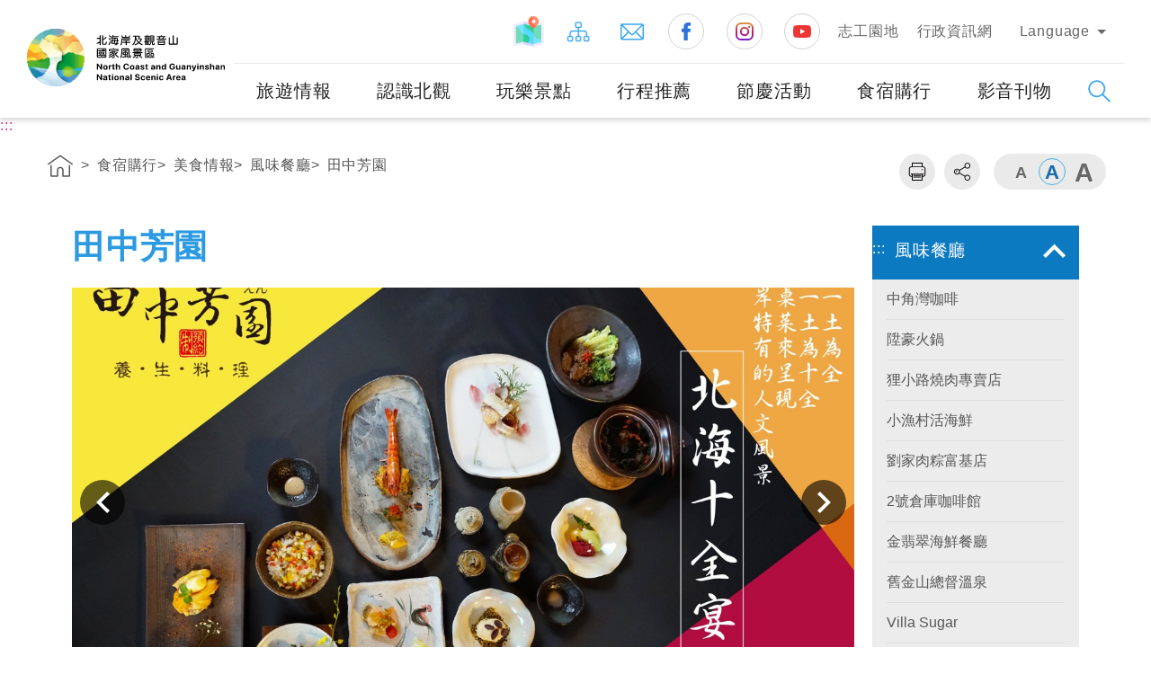

--- FILE ---
content_type: text/html; charset=utf-8
request_url: https://www.northguan-nsa.gov.tw/user/article.aspx?Lang=1&SNo=04004343
body_size: 92978
content:


<!DOCTYPE html>
<html id="ctl00_html" xmlns="http://www.w3.org/1999/xhtml" lang="zh-TW">
<head><title>
	交通部觀光署 北海岸及觀音山國家風景區管理處觀光資訊網食宿購行/美食情報/風味餐廳/田中芳園
</title><link rel="shortcut icon" href="common/images/favicon.png" type="image/x-icon" /><meta http-equiv="Content-Type" content="text/html; charset=utf-8" /><meta charset="UTF-8" /><meta http-equiv="X-UA-Compatible" content="IE=edge" /><meta name="viewport" content="width=device-width, initial-scale=1,minimum-scale=1, maximum-scale=1" /><meta name="descripion" /><meta id="ctl00_HTMLKeywords" name="Keywords" content="北海岸,觀音山,國家風景區,風景,遊客中心,觀光,餐飲,住宿,美食,北海岸及觀音山國家風景區,溫泉,櫻花,單車,自由行,野柳,金山,萬里,石門,三芝,基隆,景點,推薦,海岸,沙灘,綠石糟" /><meta id="ctl00_HTMLOgTitle" property="og:title" content="交通部觀光署 北海岸及觀音山國家風景區管理處觀光資訊網" /><meta id="ctl00_HTMLOgDescription" property="og:description" content="北海岸及觀音山國家風景區管理處觀光資訊網" /><meta property="og:type" content="website" /><meta property="og:image" content="https://www.northguan-nsa.gov.tw/user/common/images/ogimg.jpg" />

  <!-- CSS -->
  <link rel="stylesheet" href="common/css/reset.css" /><link rel="stylesheet" href="common/css/header.css" /><link rel="stylesheet" href="common/css/common.css" /><link rel="stylesheet" href="common/css/common_rwd.css" /><link rel="stylesheet" href="common/css/page.css" /><link rel="stylesheet" href="common/css/page_rwd.css" /><link id="ctl00_css_common" rel="stylesheet" href="common/css/1/common_lan.css" /><link id="ctl00_css_page" rel="stylesheet" href="common/css/1/page_lan.css" />


  <!--footable -->
  <link rel="stylesheet" href="common/css/footable.core.min.css" />

  <!-- JS -->
  <script type="text/javascript" src="common/js/jquery.min.js"></script>
  <!--jQuery UI-->
  <link type="text/css" rel="stylesheet" href="common/js/plugins/jquery-ui/jquery-ui.css" /><link type="text/css" rel="stylesheet" href="common/js/plugins/jquery-ui/jquery-ui.theme.css" />
  <script type="text/javascript" src="common/js/plugins/jquery-ui/jquery-ui.min.js"></script>
  <!--手機板側邊選單套件-->
  <link type="text/css" rel="stylesheet" href="common/js/plugins/mmenu/jquery.mmenu.all.css" />
  <script type="text/javascript" src="common/js/plugins/mmenu/jquery.mmenu.all.min.js"></script>
  <!--相片套件-->
  <link type="text/css" rel="stylesheet" href="common/js/plugins/lightGallery/css/lightgallery.css" />
  <script type="text/javascript" src="common/js/plugins/lightGallery/js/picturefill.min.js"></script>
  <script type="text/javascript" src="common/js/plugins/lightGallery/js/lightgallery.js"></script>
  <script type="text/javascript" src="common/js/plugins/lightGallery/js/lg-fullscreen.js"></script>
  <script type="text/javascript" src="common/js/plugins/lightGallery/js/lg-thumbnail.js"></script>
  <script type="text/javascript" src="common/js/plugins/lightGallery/js/lg-video.js"></script>
  <script type="text/javascript" src="common/js/plugins/lightGallery/js/lg-autoplay.js"></script>
  <script type="text/javascript" src="common/js/plugins/lightGallery/js/lg-zoom.js"></script>
  <script type="text/javascript" src="common/js/plugins/lightGallery/js/lg-hash.js"></script>
  <!-- 一般滾軸 -->
  <link type="text/css" rel="stylesheet" href="common/js/plugins/simplebar/simplebar.css" />
  <script type="text/javascript" src="common/js/plugins/simplebar/simplebar.min.js"></script>
  <!-- ==套件tool== -->
  <link type="text/css" rel="stylesheet" href="common/js/plugins/animate/animate.min.css" /><link type="text/css" rel="stylesheet" href="common/js/plugins/superfish/css/superfish.css" />
  <script type="text/javascript" src="common/js/plugins/superfish/js/superfish.js"></script>
  <!--圖片-->
  <script type="text/javascript" src="common/js/plugins/imgLiquid/imgLiquid-min.js"></script>
  <!-- 彈出視窗 -->
  <link type="text/css" rel="stylesheet" href="common/css/magnific-popup.css" /><link type="text/css" rel="stylesheet" href="common/css/mCustomScrollbar.css" />
  <script type="text/javascript" src="common/js/plugins/jquery.magnific-popup.min.js"></script>
  <script type="text/javascript" src="common/js/plugins/jquery.mCustomScrollbar.js"></script>
  <script type="text/javascript" src="common/js/plugins/bodyScrollLock.min.js"></script>
  <!-- 圖片延遲載入 -->
  <script type="text/javascript" src="common/js/plugins/lazysizes.min.js"></script>
  <!-- 語音播放套件 -->
  <link rel="stylesheet" href="common/js/plugins/mediaelement/mediaelementplayer.css" />
  <script type="text/javascript" src="common/js/plugins/mediaelement/mediaelement-and-player.min.js"></script>



  <script type="text/javascript" src="common/js/jquery-migrate-3.1.0.js"></script>
  <script type="text/javascript" src="common/js/jquery.PrintArea.js"></script>
  <script type="text/javascript" src="common/js/plugins/slick/slick.min.js"></script>
  <script type="text/javascript" src="common/js/plugins/marquee/js/jquery.marquee.min.js"></script>
  <!-- lottie -->
  <script type="text/javascript" src="common/js/plugins/lottie/lottie.min.js"></script>

  <!-- 控制 -->
  <script type="text/javascript" src="common/js/function-common.js"></script>
  <script type="text/javascript" src="common/js/function-page.js"></script>
  <script type="text/javascript" src="common/js/function.js"></script>

  <!--防止被嵌入-->
  <style id="antiClickjack">
    body {
      display: none !important;
    }
  </style>
  <script type="text/javascript">
    if (self === top) {
      var antiClickjack = document.getElementById("antiClickjack");
      antiClickjack.parentNode.removeChild(antiClickjack);
    } else {
      top.location = self.location;
    }
    $(document).ready(
      function () {
        $('form').attr('autocomplete', 'off');
      }
    );
  </script>
  <noscript>
    <style>
      body {
        display: block !important;
      }
    </style>
  </noscript>

  
  <meta name="DC.Title" content="北海岸及觀音山國家風景區管理處觀光資訊網" /><meta name="DC.Creator" content="北海岸及觀音山國家風景區入口網" /><meta name="DC.Subject" content="內文" /><meta name="DC.Description" content="觀光資訊網" /><meta name="DC.Contributor" content="北海岸及觀音山國家風景區" /><meta name="DC.Type" content="一般內容" /><meta name="DC.Format" content="Text" /><meta name="DC.Source" content="北海岸及觀音山國家風景區" /><meta name="DC.Language" content="中文" /><meta name="DC.coverage.t.max" content="2050-12-31" /><meta name="DC.coverage.t.min" content="2008-1-1" /><meta name="DC.Publisher" content="北海岸及觀音山國家風景區" /><meta name="DC.Date" content="2009-02-13" /><meta name="DC.Identifier" content="A15011000H" /><meta name="DC.Relation" content="NORTHGUAN_01000001" /><meta name="DC.Rights" content="北海岸及觀音山國家風景區" /><meta name="Category.Theme" content="630" /><meta name="Category.Cake" content="DD1" /><meta name="Category.Service" content="911" /><meta name="Keywords" content="北海岸及觀音山國家風景區入口網, 觀光資訊網" /></head>
<body>
  <form name="aspnetForm" method="post" action="./article.aspx?Lang=1&amp;SNo=04004343" id="aspnetForm">
<div>
<input type="hidden" name="__VIEWSTATE" id="__VIEWSTATE" value="8HnmvJJ3XyZe3/lh/m5xJUl5OWWUvmQnsNApU+mzT7Y4gm4XboaL+q6oWbE6wF+8LH46CoU+ZCgUL1p7vb1rPaCXbbje2IHr7t7/8TX1WXMtQ8xrK52iDkRX6WM8WfVYQdHKbgr/69PlvYATdDlMalsJh03PrtNvH1+OtVdSyevdmCFYL2H8jCmIDXD5+d9BMgl90Sr0b1IChP2KCamNdJa5rkf6AmglvAzbhwS+9oDIydG/[base64]/aDFB4UDHZf7b+zfESVa2JMv5fpZ/Y7W7En4jjDs04uVQk0iqvfBcU5lu3p968P2f9is629+SEC5YdLz4zv39uKKhZhFnCodAhXZZ4Mbl/HWSYSgrXXRkS/d22tMalAZ8kKG6hQ5hOFtWEwdDq6fD+VqyT5sHpWoEhxgMA9GsnN5QzQdBuSSd8uD9JhmOnenuEH4ctx44hdBVO4pC4UqQONmdtGrzTKkWW1mxkSNgXOXAMpRl3yxUTWKYeyT/hdI3Jmt7z35e2oWECXepiq2puTcHSYfmyB6As8TZdeBJKEKKwDbL5zlIIbSZ7+BB0KLycj37Ww8hC2NAK+Pkdf2S5+tS0ZUvkW/fWtK7X8eBzyY+1c7CDnVf2BUDtXTspT+mapxFs7V5VDOMhIMnIDp3tXndF7k4APbCCiNhmyGWr5oNgEINrCnlKJo0Hq9RFw1+ZrS+xg9aDNkDYNFgTZptpSJF/+zih5xhxKKxp1OvnrHINKxAyGNYkLv6aknSEvoVn21X+Fksas67i3Wny/OQITwGRN1wVaDOeosvOY4Q2h7ob48W+U+BcWAn0//TgZ6P4hnkx3Abovv5T9s4kVdsl8ceCj7SjnzEhtQu5sadxWMxBKQZCNkyT0U8bJ4pbvPcKVb4PM3xOvzJKmQJmZMGBRVFJVR+aUlNeVTVc8Ntj7rSK5UYyDOavoM5eLRwNYpOIC4PGCUyO7WMvTFjXXwCqVjsT4aip/[base64]/GdHDWEpsvu/Q8rSkEak8i02gxjK0Ti3RAcCW3KPf5cp0yFlD5OmRK4U8wRhyclO4PxwLI25/IEJbUmSsTTwwffcEqJmApD7NQDdoP1gWROtvPU86K27yzXPWaJIIcROjmu4MGCkNy3sJM7uF1xPis5EU+SUScPC4atW7mRy9aUiWEjEwKR5THouHdyJV50aLGSgny9GFwOEvDB0Fn1O8FzieEd0Ei/9Nh962kAkfQwb1NsiCz/vVx1TcB50nDJG7+zNQ2nYlw1hjofxLq1s5rVybEicAp+E7ZEABQWAsYnYOn6tA48h5EI2o8+HrMZio/2UHoZIPk/5PuzawF80a8jCdKHPUyKOpMQe2zUMbQ49ynQ4rYrqpWBPqH0Sn1R0MCDYTVj8gTMyH8u5Nn2ge3+v9QjcQXg8tOG5W68a5HZzqU6TJ7/NoFmlCxCi6X6Zkeg/onU/JdpaCF8NT3BfQvCuSAm9Y3ilj9GEjMBN4TfTewb/9o8S9VSTy2XSSECJ+yqNyQH45wGq7TM8n/dEw++lIlPXub0622BljX5bFJRmWNVHVZZnceJ/fY6wNRl1pHLXOUAutbaOg8YBHNZg2VN3dEXcUO8ionHMdggKE1d/6sVFYSSQREsW2OK/Kr7RZoNdF68KEFi0wbwR8KC2e+0f5qLf96XkT5Xwm+HXkyHeQeyXNTUcZebX1k8ocaEOQz7sBnLURK9tdPdh5Jm/kWJPvv7PrUekBsqMdOxUu66VpM/SOWmzapQqzMl/Dl8i2uUJK84ZNy5CdijfkJEasoLFdcA1l+bQ4rPBQenbmtAY5kRdOrha/zGU4+kawdab2GrCWxuTKqKZHUIfTmT347QNXCUAnhkC3zHELNdKV9FUYFnDyn7zAWq1w+WG5qpHEmBGmqOFFCE837jt5QZTLTOqfMkC2KWNhU914LSYQH5H3i8hPSLio9nZwJ/oQ2xEjYDb6lGQ/H+JIGJ5t5gqZ9eVh3LgjPIz8fRbavfQ4N82vVk5pWSmYlD9j1w/2nP2YKOdAJnAKIDJtyLVN80No9kKBzrJAgclUrqR727ejqq84g9IqEsM/V+WFCpRymNW17IxJbue8AZUBloG7qn6kGCaajGOGqdt2P1UfzlVH7bk27vfXavkfn/OSTHazP1ZHIjGAEj2kl8ZfUBEE73fHXuN9vqhuqTu5CfMwsCFsoseDvDcWL4jfsLPqXLB/[base64]/ujqzcayAfpZOWzcQnPEZTQX8LQwLZQOJ4Rkp+XxXMoR4NHlcIXKTKFT0oRxPiTGTT9JaIvBetelgOBgcJlPJjC4nXJ795cilHnp0cvyJ+PiSJxqgfpissV9JEvwPkIsY4v9AVKo85aHUrcrw9roYQ1tTs91JdV5YOZBsukVv2Gt/UXH63OuBu7pNINfUJdPHs5/[base64]/VYJNsDd3Rn6xwkwC2bv3T3vu1MOPSnVVC9SlJklPzVuw5z/r9QDlEs5gCvjh0m86RPYmHBhOFlvPzHd0E56QWnrU+dsdi7bJepN4pjXRRo1W93drFHyafL8eOHDmnvzkBrYKlI2A6SDTuoxROgq3XcgMFEavFZgDivNl3Gvl/C6uU7SwBo3NNzqd3YhDM3VFcwvAGuo7a1N2ofwr93TOT4vpvNc1CoU3kljDSQE19ui/T/WGToqNFCHHj2Mmmz7upcDVpwvJbZKINESHybKZXrYycNZYALpGSHXMbutM7XWp4wbyTWpFTMfHBcZq9pZqobyxkjZmZCYJ8JizBpoq6UHMpHUFbiLCYeIwlqLuQ4+zfiB3I3cr5nuzMf7N0WImOR2aNNKzPrxrZXZuRLWEi7+8NQGYKSLWbQTlHglpscPUb+6N/DWQ4bTWQkOWSy8MD0e1lOtI7BBPHXOn6/++3AzS2+OSU0A11ojj8CVsxawqbZP3G6upfLCe9V9mau/GkRkCY1nX3PUdKfWhZuThm4leguJgwQkZF/p8RND4RpA8/3Ca28XYOpgr1DUBSzS2xZiTWgBwBy6kkyXJSFicFjkcq5Fu5at8NLuJmB4ELm8KHXl5Wfd/C93cbke6c+z96pM6on4IowsZe7XujeP0E4eLU2LbH6WYU0l30WnfBRj1tY0w4A3oD2MRMreHMDjPEfoZLTv43UGQNiXNJJiSytVMUrNsbCZUkbcU23H6J/j5e74gFfNq8H9KlKePxCmdaDddGK8Htx8G2NxYMywxkIFBUbf35ZLjkah4dQPY7tJX43o4ob/Rv+cu6/yDJntDxJV6/m9yBXsqgWVQt/+S7tgUrpwnYEIPczV3ytl7j+DJ9wWnXhv7c7FdsuXb1baeXcW6yZBW0uAFM3a6raj07Ju/[base64]/IkmSgH/8w3mtBhf8M5FrNbQc6j/YlZmZ2Cbsl9Qn+JzhZjsEA9jXtuXtapMaenRrRLEslCTlfkXlXLUkx41tmsjjZkGMPAeJDaKLzR05SNijna0BlC1E/nedBJhmBZfMRCk+uYPcWyPdrofjXCzaTEMPP/3yzuF9liuHE1zbSp93KvWxtxbZ91XrGDkS7WdCrwIXpo6D/z97Tlfzww1N1/VXg0ZolqxBtPYNVUwutrqBAkLfayS2Cg4QErZ3/aPI1R601Tp495XvRUUi66vNV3m/eH+x40tbzZxgY/sqm7SuTQVRZCRZmc81oP4iQQctlQEAfZ8VChOp1M1kmhadfdMgJJ3qnpmvC3FCOb3C/zZobYNMDj1Ghhu7P+5OpdyyVf1vQf5fNinpLcvCGiTn8wre9FB6V7sQuIED8TQKo729rmMFgqo5PlK3Me3uzweWTxpLiI9sZ7qxW8o8Pd3AWn6Bj5OvYBzc2QIa2Lx7DytrW3R3oEQfSLqZw6/[base64]/fr67DyRf8UA2xtHZglp3QDL4/Tf6Mp+4sJwhAw6qxx/5fbF7gl3V3GNyfNneDuBalq0ETe0iXfjcNjM39NrC4iScEpVsWFyM8Elp4qns4wyxkJBIJHx/oat3Di11dSoL2E4qPYZ/HoHRCj+KEBaCURHieVY/DDyiP2wAHyDTjQL2KecDA23U5Ue5ShgCTbNb7VQ1b0t+7XmKB6HOLHojOYacmOSGYNTwpU1y8ZcPYgppzFwNVYw70L9CUbDeXaK67X697ycctD/gWu9ObcSWMIKC4y4zx8jdk+QecIQyd6zOkl5CPcMD0NFMD80co6+y9X3Fom0nDeQNDjvoVQ5+vKC+PJRsLUtxtEo5HKRvFWGl3hk3dXviUnMqlNuHOawO8neMKNc4BD3ocfoUrVDCQ6PWQ/etne7AHXlIyctmBAS2hMNCMViNbMNky3oEUXxtDEZiqXW0fuMO8/qsb/NNB1o7xnUSS0izhfL50SCP4WVhiSYPOW3vX7zndkJCVDbclYf+SOBR5KzZHChYvY9brL2I6Xy/wQT+b5azwvAXOCKE71x3HpX6mVQJ6PolCOYDQkuASI4IGcq7LH3YVih2OWRDVt0wOziRt4EjgR+4pnpCVSD9fkfZ3Y46/qDnhXKG5e0OtQDfrURUkriuloaXSqs9qG5Drh6gVavN/lV0mRpUv8g3HejEypxpQoZv4mSPQOvLucMFHEqVdBnKOdfXUXPYRjxdIc3xSxQxjv29HF/IeF0G8tPPnhrmsgpJS5TLM8kEidsf/8Z5/SiQx7jpcWRnBznLqYyis+bGhK3SEM24ir/[base64]/bk9brj/Ce9KbApgsHzHScnd4ueD8+Omi/pJtaSVHsie2Tqh2H3zqpot4Rs+X3tUlfpnBA6inpQeHL96ANx+Wme/SR0aUrgt1Kln6Wlkvbu4NXVHliRm/r5/lIOKGKI1GYaFBBxesjBC0n5l/3W2R8kgsiNn7ezlbOO8WKpMqsYbSFBS2/KbMICQCFplxCqzSW4z3ZO1re825izlasgEqR6Cn8tN6844v53GnBdrpKLeacIzpsKtyyUtU3XxbV+jCCaREKsXu9/sV1F1mFL+kzoSH1pKkewaCs8V0P1NboZdw9NofNqn/6Xz1VKrNIgFvVdmRrEfJO7u+OrYVSKJWEsQhwr1zug5XE7SrvPEqGvhCONF3x9ZazLpU8f4FexZN2vRFDtYyTK61rbxi5ciD4HYsPFO23WgkDSuRRzRtdss4Z9nYhzHSJUs7McVSghY/ipyemOdjtMuAKNwBW+PHJbA0DkI14xiFFJMoYsFtrSqEeg63uS6+mNaJcBanroBlmhCcNesVFwUELBS9SFSpN+DL5aBqY14MDfcszetfnUqNTaToTBd8GG5bjX8hfR5ha0dEpd09UvlhEgMcPP/DVL6qw9ZCR/35kYnTaFRNDq9efLH0zJXPt79BVvdvn1wG6cpa7LxKVEHE0tDTURcoavCGIwaNuNPVXaP9e28ODdJ21K4vSdxQd3ec6AaR8in1UJlbsxB72zFf64vcz5m9zlMgF4j5ooNahWLxOMa04Nag6/92zlIXJk7tTPdF+jI79cOoRN/Kq9BH2aYum7F1T2PdDCsqdlhW8Zg0MHMY/cqgeEpAIjDipFF4SbRr6oYRNScU0L7cMDVgkOwF6HcpruPuQwo8ooXPzGo/Q3fyagkHyT2acJwCFchglTjoneK4XBG9wZyaIiQZs8oan5klm20vAm9jseFXdALppGI2Yy/nBc0ASbT/Sg/P9dgegV7jeTSksbnx0Ze9XMIG/u5QJKiWc8JtoUkVnkdLaj+FlFSKMg4vwfupn9UVQU8rAEkYnblnf5W5UMg3/9aHr+4tgXGgStkc+nialac/b8V8Al13rkr/fcgi6APwCIRi8bBW96PPngKVLF4t/KIhhqgErArPluffrev9Ma6wmHrpIkJh2cdfiRsLpybpBU4WyYmY0qTxumDUD025hiYQNtZb5tQT6V6V9HmPvCFTID/SC57NenXGn+wOXmGngj+suiQKclBWZ1gbL8Y6EZoLeBT1mmEB3bxMkN6ZoPazH03SJ+1eLlPkurBqJjRU7RSVE7RFg6h2p8JgGJ+fW3RAvM62inX9i2ISTbu0PIem/SVrlQBMetGQTmA/7VaKEQPjZKo/AlLeZn0Bd6DqIHRkHT8XQxVD1/95PsJvnP0SY11tZyLaKK7RGM4GdQgwJIjphgalsC+PHFIWEAKSEtAV7gOiV6aWmG7Cvr3EySEWMO10r0SkthBwdPDbekBes2uGFxCRKMUvkPiWq75RPUBgch/UhGCdDMqRNHr3xsdeOOvbRynI3w1UgkelPbkLFYXOaqOpyjYk2bltuE9MSRdA+CFvSrX+LGI7lwmDQxhB1c/vI/X99zL70UMJGv49LA/jlxN2MudoGmy92J0UY5OKOM1r8er3tUz5hXmjIjtDJSsccWMdZ6RbmgT0wpMZ+Ud4PCsuGaMki0HLy1z/Bz7GicCJtbUoYHU9PKaqh7fNqD4w+Pib86Tj2v+OJdYOBuY4oRy914OHUrk0ALDmbpzcVZ4yM9QhFLw5J8I9ejkOD0JE75jrTWwBOWc/KR3JqRNx6QF5twsJTE6/N7i3XZXXBtJv/ugsFQFy+PYr3tCGCYoxVGHbNadCxiV0YaF69cpFx0WzZwM4g/uO2V8K1I/nEvFi3agv5omUI/QJUEkML9RS6KP5FHoOpSstphmsiBwI/4RWaQHZd0q56P0xu5udYaBQAzsKU35Cr6l6grlDyWAUGAQXLk1P+WBtrgt+RbhiarlHY3n1g+sGvxLuXx/aqErnMuED+Y5us5PlSZIfHB0MYNDgLdN7wn2jjNdUHzJt9C83ugjDec805iwR5n2qrdmL01bcFIhqnz3wxwkXG2jckciTXcx1U+q/BDtGu/zt4geibuzVBGp5e1AvIuoxRpFAD7ttygip152uF75N5MARoCIJR74aJ+Wccc0t0sHYIEjVZ4VusFtO76H3yUsNSUJMcKSkTyX20Si1JFXGlBWN0sb5l6xP9sVbwldyCdJ47WYxXc7L8QFegINqjfGb6p/qLhre9q70EKPzLp7VmIrw7ukwI/jfQ+I2CI203aVVNNjPzJgNBjqavafnyBfodeTEMQLrGtr8/+FCZVE3ju7m+lxe00n3rJmAVMTeCvMOYHxPT7V/ggRjBgUJa+3vscN+tz0uVCqYIkUtzYtdP9jvQ/VtBjC6yt1WuTAnoXkzyyvdcPPa1rqocMTCRMC1rYBSrsiY/0QMkB2f+XVe5aVJ0wdzTg+VXcPWsXO6gaOHY1mCZ40wqNbFV3DHsXw8mUGYNlDKlc9ro5ndpLjw2IjJ7KKGyG3k6nFVgvKlgOw0V6FIjUijds2HjQ799t0OEv6EU2yzLucjlwFxOZvVOUjtihcjRBs8X/6DTwU+jLTvZFqd2Jha0Wg5iMlgIirNVEH/JFZFE34LHX9gO4lljzYYZQIQ7KWYLkqyrYfp2NsjPZBPSsIpt4THYvOH8jAsp3zZ00DiwhqLYqFzRrrvfKo2wiGxIcTrV4eAh4VsmfwStusbpu4LpEtcBTTHO+DWs+JXoYn2QhxRRUb+NIkUhMRtsaJEZsPeZHsd0V5duujGZRUCLQZO8Xasn/+xS6FIkWPUDHTOnMHZ6g4FC/oR1EdLl99gPmO6Ip15X4xAwg61ch6Nxw4T20K63/sJnJZWBBpl5gA/zthu7tZOuSu8PzttlEfxIuQBLbvnOOupUENncST0IY/HB7ZRg1JqUiopWe0ZlP/IXXLQHssSL/yU6Y+WBb/8N6Rs9FTslMmj+GPiuWo+MLBPNAcJar4nkAv8PeVyZC/hSjtTa0u3HBBcdjKTTL0YMrUfrw/AkWI001LyOEINg61L6P2y89eFfpgRjzsOlbWUxy2GdfM/3xemzSMXVAo5H9OpG6xGBiQwcQ7/1eVKisK4xH6ybt14a4+Srvi3KnWOtFm/GdPyUhWwSE+nHzO6IA1regSJVU64sJBZdCCEbug1ZCBOoNt30VbySFdD6UC2VklBBqQ5lmZrEL3mqGi8wmRZUiM3CEeXsUpStCg8TIab3q0mSRw/6bJ9QHdfEvrroI5FX3qcGYTkOeBzxAC1WrPr0Ep6f0bz9ayzhR7MnltCxA2uiFqYFeJ6gamwPDQ80CtFZeCt5I8uKbiS8dMFYCj2pZXzrg11FZ6nJD7zDGypTVPhjF37zG2goeoN/ooS58P7EW3XVMwPEANb282kJpUr4eQVFX4tEkFj4VaKDL3JpQNk5HRc+x1mam2xHj2f04c9ZGqUCK3UXHflLb32ByQ+UqY/2v/ztB5eDx3xr3U31+4IO3nosmmLdCY8b4dBsVkjikg3KWuZ8ZjJ7vzXf4l5dC6QF7vaCJvnL9L5U6XE8SEdWsvwwJ45LKGLRF9WBv4OogI/P20UYvR8brsTwiBCvymSADeYZgDiGlB9HEBMzwd0mlS0XrVUz2kHRWDA/tSMjNmE4RGO40Ys9FYSQzNd60wityadLDOhGHCqfZw6N1IJxeLbteutYBWZyf0Nqc7FG/837FGbYgNUzZx3idEj7TpELTWBtFFiTYMqCzO9K4fQAZkZh6PLn30eMJTlK88EthP40j/1VOioyKGuvonkZhUq6VWLMmTx8tQA55Sur8Yr6um1CrIDIUQ4DpVoKNuW6hQHC58gUZsNzXUgJSPdXzY+Vr+z8qFiebC5duKT89ex/KG1/EpuqsOETckLe07dNNLJnJSo7ZbPxTrLYoMgF+k52v4Rlm+wlOVJqmhNHK/+3F+E1aB2LURYZ27wD1vR69ftRg1REmfVNMkuxyKWUTVRBne9gEJ/yxgxwpkpdO482af6/gz98+kv9/oQsUXIz7WYzzlZCsCN73u6gtXV2NFYf5gRorF8ytL7n6pXnbb2bj3nRnZZq16o9U91V6hodkMxmQxayatRM4ii8TXdQ1FkNj8LlohQeReczw3iUDsXgwCzo0MS3qCu/aYepTAqt19bxjTEJEl3p6wI/ZdTr/xeco5+wP/gHcXuFunydQ5YlF5hp+DgY6pf7I0yl+Hpml/XVi/EyzlJd/1HYsAiCvPzI+9ImRacrKSiepjMs7YG/OlhMr4U+P6CLh9QNCcoz7313XwLuH93+TR/6/UMxT6b8rYeKP9ett+E36urY36WDb4cL/Z/U+CgRgO+rVnIF56mFkktT6/60n1jeVemRZW/tAjo4PFTOK7w1k4BmHfkxvMYhmT8A1dnJmQYnbVCBFQXZE9pIG1wpjH0BnKVKAQcmTPpZYZiD9fsMCgNKgfjzxL0gx0V1LuLol2BMom3xlkHSZRoJxB/Th1T+OAyV+h6b9gdaIVC5Oj7YMFqSfAdDdORgVkG5mEaIzRMJ/mH68WLIolmiyPaAj1kUdoQZZkeQgz/[base64]/3ZuG/tyBHO2LqVAsjX7GH1/AYiK+bdHlhvwYAuAzcKC8Pey9gXQ0iFEP1QLjdeuwqPHLAqGYNFZhcaWtmL5zhJaftC9bBCv1d/0ZA/fcEiesVdwvUGjsFW8/AZivS+H5w3KWR+q9tZxeQo0gJmQDPHNKyFeeWLMQUrW8sZ01X94HcY+IgGR7deYD2+vQ2/nPn0EML2hh9YRE7p5J4ZsKWD1xUU4Bpd2MOJRFZ/O68FRnCH8T634M1mO7r4R8w41cUDvSwjK1IOyvtx2NBLHyu7Ho7/lMLtJGTma4T6bwTzO2tBo1Kaipo6zgSILhHFzXdejEONQYlGPOlb8fu/tl+I60QYNOcykqU0/kpP3WjJm6WKuoRJaWlVo4BFmD/GoiRLs5LsTNTkdMO+uBa3JvwCJefXXPtRDdEG0A3DnUtKiMPnh0lT+u8Cje02+OaKoV6DjYiT45f4XhRQ3EsT8DMMlZ6zJQP1+IOcgbT7gGqmcMO2f8bhnT8hp7eCinGZCitLc8kF+q86EQyMxh4sUZeFUWxa1ihgzEEfGpJ4DZESAZ2blIYb/H+A2Rb/rQr+ewYVHiRGT/vR7KIoaq5mIapg0WxoSbLmhCgFsFxKPnRCiw2ifBz8f4FyPCVFEckkrZDkHyxq1OyVFViwdHR+S3ZrBu8QA1kTWuhcrEAtbaH86bXrmK/fsRuWjlWG1eciPHNgBABzQHyRABX+eHHk+TK+TjtctzwawnUIAnA+cIMvBCEZDbzu45K2HX12mo/DBOtPDHxlVmnRAFLCBiG/ZwSyDa4OZqReHos7zYghPfOSPCn/2d7M+d+o+Vuv7cIphhJpcJKaxumnx0wPkRrDKYPsqi2pRveDyNs8e044PDnRd/[base64]/9Yx4H9E1PfkDtLFSalgnj+nr+1Ocn6KJGwZ15fEgcFd64Ad7PSROwB9u6Lktnn8bZ3yhh5N+esqZMpylNvrsoXQiKa2EYT8UNNNWmiaY6qzYilwwiZD4BG+uMHJrfK8H5RlGiaCT4d8xSr451KjEeQoEKslahnqqX0V/UrMGo+JcTVZhkKU1j7x15XgjEnrAM4GGvFg1d3E4k5cgwKvjGCMYeFCe8qMS/Uu0OPIsP75f6fHHRo9cqfJC9MQDnQryOMr/dy3f++LfqdQoaebNx+n0/8QkWbM5cBj01/5RHxCDIbfzrB25kzDjhyKkrsiEiAo8saXsNcZtPfRYRVFd9iCZqNdWMi76Xs2QNDK+420zICpO02u8z5yxDcQK8oreMQXeT3LnrlRuyvoKHeciHsD1qEDqnsBB1bvGlTtLouHjNzdUkoQoIGJxsFRXivQhQoVDzcC1JHCS/IIl0ijP/jZqW710LhUT+mE1J5DLQlpdbwigIlnwNPho1FVtbOpARcw/VhOt1oHC91i7V21tI5SFgooLQ5SbiYSsEMCwHnvoXez/Wt9D1jl8jDiyrm02eGTwx1HtSYa4JIe5X59Tp33hjMcnJou+84AiaUpv8PrGmh0zr2wZqfPgcsHkozFFWMIVnVWeK+DCGejAuDTmlCcpIYDEk4S+DEZgcTSkHeNkJL7VYPPfj9R1DXQUXaR0ZKuffBns8pOwPDbKyACcXEQNR70wEosEd1Xf0vX/koLlhJlYz3gv55PTynLeOqYFajjJ33RtnY0LrvoicUwoDtAgZKFfTsiNW0DFL57dIx0UDdEMNmK/Ci9gp05G7cnfdPEw6DlM7wy2Rm1yNN3zlM4fgFpOnNaRnIaxzW0pWggKeODe5zQTqy/jzive+bGRj4fp3d9MySfVUdBu2b6YaaPIAtnEWQVu6IpObZwbgw0W99dCuflcBFlj+oMIgDBCsrRbcjIZ06lAy4L5OZ9HsfjgnrReqrmC0PWfvkT/Xd0mq3QzNs6KbWjujHG3bpYcd41eJBadXD04m1wqDiZImFYOIp7yESeJiNhN3JU4HDQxERtjVAIOIbpro8j144L5ZBt3NF16xNMGhPXoHU3LUSldPvWCvLwSesYq9Q22u9fcjxiG/k6jELYhW4NslP6oSWmkhpWGR8CxlOB8yRdYkT2GaXpNdseHyZBKHA0GKBnhudg1/ZIVn3Me30KJ2Z11zv+VTqVJWnXxHlcPYXp1h+3aOuLxK8QPqL5+fmaWiS+ZoGVhmPQerA5bygKPrywHikgS0bdlCSeXcj0SHg8FQr9muSACCu6UrizX4mCTCbQJ8+jLhwidtIKlksJzIsQtN0V/OkEfYuX6744+Ud0AYVTsvBr/x3KqucuJvQxch3ehNChz6Kz1unT3Ni3FoKFZG/yVPT82LKijRT5L5nW9Y3JFLIIudJTOylC2lmpgwJvZ68qCDIv0A+GSDGJgRi32hi40vja+7cPT6Ka0uD60wqdmq+m6VHQE6S6WvZ+VVocvOyBGqeluWAa2qtuh7LrjPV+XIzcegvUOWt2zNvs1t/NWbgU4xymsqUvaOKScCTNufR8cxf/cT3Py+YNLKYmI4Bu8Pk6V1XE/[base64]/dS5aaw35oowhRfvSdeSMfR8aofoZ0RdQjxrl4iESTEgee69/TYsaxUVSS2Z1Kgplh+8vaYPALEfmmpiCXnOqGiFO4tbz3B6viCJDyexaZBrn4jGURGxJUsXqIfUA1V/P0Xs2Ss4tLIbpFlfpldWqLXbzXnzagfJeIqgDOnI0PlvWjf0fPcoltRe4RrkOiBTu0Pbf+3kcroHjdl88zxf4b7kYTtFXqwNMrGPatL7P3CokzGj++bAh2oWktMze5OcJt+rkPRyli3fYd6juu+y4SWG45K0hDwE0+2pIF5b+W8CnEr0OG/h7KwltdxhUK5bMd2Ad7oD5rT8AIrWRLhxUaGDKGDOgQDFMPem7jj7Ucd9h1gcoaUsd6sAR4BPye3eNcuQ12KiM979At7/cxHeO1/[base64]/[base64]/CNoSHJUGldgKggJRgzeYjfwhnqk8nznw0cOqPuC3EMvdmorSHePDPhu/QO36+hFEtyf+KF5+W/19/[base64]/q9WxM9/WrEr3jqgqB3Jwvp/[base64]/276TxsqLB9RO2K3yXQp4OSk/V9itNekHPGrsX9TjgCr9GrQaGumP8t7dx13GalseEGoe02OpqB8wPMvHRcZdVQs0dLp+LRuaC7dYJNaCJmA4/AO207cclJ0zBwNk6miGc6bV55dgRKrm8oU2o3xv/EOVjRPHli8XYEr9hLpwxFdgGb2kRJ4vFEdydNhvz/Nmv+HHN+nIkcV4GsuuZ1XiUbMqNUjHaogIyM6tGPDE+Vcb6zyiLUvK1lRhDFMgzWV6YjML0lH9bssDd1D/tMnGwqZAyh2Ew1Qc0DlYgdoNSfnQbJOnmAoyeM29OzekUExy7OwPZUJMp5xWmoN71ztk2RUCoZ+UaXFBLSAcBWikFvl4i5DMposEv+pabte4bQQp7WOQhCzuTeJpKbHGrhqWsiaSKoOHsPY0YcOs2VA7bWmmvLeAQ90Lp0jNFpewA5BMPTIupMvifmU55HmZlMGPgwK/FBhAxZaZ9K0+rvczIuYiWzs7WDqXEfD+ZHn7ewCKK1zfMngAJOyr0hLR6xF1UMjRnXBp4lajal2rOHLWv2i8tDWV/pQsNDjNjVuWYyMskyF75JsfXSUVpv6Ukl/CjfMWuWh28TG9xWa2JQ3VNMH/O5WdfHlP1rkB+bjk3UNc4LgK2rzcspUbaipR8ptN+eBpngS204+pdX3MQlDt/Hl6KezU77kUqgz+o+5CboSoy5WXYDI7u5RKIiyROFZ4zrGVseGfFm7mM0N24mD+nN5RkvDhsaLcimkFYaTNCsOEbNFruqqtCX/QwMZ8R7yGMz+5o64bx7L/lO36bjKxBU1WLgQVCtw2T+Ovc1J0aGzyzd70EGeltvsMdjszSftuFN2/Gv56YdQd5t1zLpFCvURIupBIqqqh/e2FgWsnponQAXqZavIjpSH5PUZYR6UsZOFm3Ylt/cUvWNqHhA5HAZiZV0Xj3ndPSt4i0T8q9/w9FvJX3k0o0s1Dwo5DInb2RH4bjsmQVEmYey5mirDptTqiHNYELI2Oc8fsEDEEWhl/Qva49YbK7LI/JXvnR9X9ibH2lscTsPzUq9dAlBjwAFzc7omr5Iz2+9PluC9srx0/0hD+LbCUZhxGtMCdx+DgG9bwzMB3CwueR2qaoQJSmFs9T/Sj7JOQvZIVjc7vXq8oxYtpggXBTOe+x0DP7H0/FWyu9aDacIYL3+NUN3LfxZ0h8SPoLR/v66zoElS572sWYiE1o5FhBrxUqUPoweENXg7P5kIoBfvffW6r90t88k9EdsFFBxwrigo85fgGXvADAbl5ugysU7BoXGUmNJmASl0F2akTNdfpQXdbAqehvq5TQbuegMcg65+RmNqVUEAJS3+saP8ben1Y/2xtVtJudlWCO4KiWXnVkORpEzxVaURkPYhatRS87PHzZR7jvscPiamP0d268bgQwo36JYLGprHIiZ/FL43OxBbzbTFLY3LnX5+TCvgJzkqyLGuaBMzgeaGB4qECZgTjVz6StcOJ87aW0ta82teSq0GRSRJu2JJhxxLx9sV/GEvO7E2Eb1R1Lh3NeP35od9qt6LyQmYgd64rSC8Q1B8NEP/tNqvUCsGo4y+I+lcGL0V/7pI6V5jvX5Bro1FjKoPISHus+LZVPZL5fY/gan9r6RBTvpQTAi8o3lqHgQChbNiRtbymxuvCgt1ZI0hBM4r01gHIzcFxhyCBVVcz4/bbz6rVbu+YxneGW/e2ibVuEEPv4LF3RgyLMJc3ZIikTCYVetN+ATHn3GH7m655Z26CjTR3uNCh1SN97fc7b5mBrzLviUfKrGfd1nh5DbGhMtvi5wiHi11VNkcB4yGTKcTL922MJBOAm8yrqGT8AFP2ZfDOcBudOuyi7tt94Qk3pN3vbTDL91b0kvILYSCVuL4zbAP9A///[base64]/2cERyIa9FhajmC3fwK/WKnn8rW9HH2WpVLUXHYVuk4YReX5Z4s8R258Sedi2AddjAQ5Ax1PqO45RoBvFH41SaNRfU1GgZ3Eyh4MvuO3fuqObeZljsbu4XBL783eIhR0vwk+foQWOE3KfFlWHtN1wP7XYT9LbZ1bhHdWxw+nCPxZ81+Xi8IJq03bQjO1Ws10TSeRLBQ0p2I/oUbmE1gKitH2rKJu/kG22IO1efZ/3zmWkDB9/GAc/suT1ChyMOfSsXAudauqYKcY6V9JZQeIJxrspJ7whDoVy996OmWUgfCHOCA99Bs8WmlfgAYDmavJVSbiS0vf7Hcs9p1y+NyyePSl/fvciK4O1Qd/jla+Vgj27NsjZu2dKNIIZXGCw4/tIoI4tJxY0Ehxiw53BNLZMD70kKVMKsSO0rEUqC9fdVwa3ok8/x31W1FIhfcQAeGDMQ2QToE1LntohDknn822diyJrABFwHxQNqM/kD6G2uRS9v6k8ri9FBcBLzHTtuhKMv2a7BLA5H8Qsc/mOAwR771Ga6dSZt4H4UFo/cTbEntWZ6M7+bEwRVAHwSoOXFsnrri1EQBLOpO/ZB5LnWqKF+hSqkcDX6UlRqQ+szF1llpJ3UCaFpTI+6VCFqdl1waV5c02/nrv1WgJo5bewsrBnm8Y4O4//GH9FAl7UnkasYZLMWaYRgXZzh8/ONY5qV9F/8h0t760JcgfMeUooovgxrsUykZKVwbGS76/uI/pe8V4JXmXgFJGzHEkA6GKYEpnQBKUanHJl3gWWfOvoAgy6jYeuMfhbiUawqFwn8JuAb8YkkuVnTKRcSsV4Q7u/EwnlZu5YjYbnNKl4CRHRo6QUUjFO+j+G/QGvGFqPcw1f36dKUVdbcAohOEWd8OPx8BV7a5mmUoVEY4psX8EfpLxujfRMY754idppyaz610OqkXB4hipWWe2D6skC5CBxet1NgWRXM4uBNB7DzziepJ/2xJgY1iyu/gVDXgwC7ESFjrXRipowjgzn0V48YTBtulFpL8xQX4X0FVPrcTJJzGZ1vkSzBwWX1rZW7k5NZK3bX80PFzrXRrr0ZfspMYNsXxoECtdjlVHf55CdgrbvVOVN171swFiTY3L3xnCNsPmC5ja2DGKfV3X2v53MO5iQy3rQeMQL78kuSTiZh0/eubmn0Zz8R9N4MmyF00WZjZpkAoc8u5xeG9Wpgw5QCknOIQo2sBQM3fUaTlL81nx2RR6yZ+WaSvoN16A/2yw8tLhQgYTID5K0BDbRgQwiCNMiVXalrW5b2dT3RKoKPtX4RzRbO3yll4qsI7CvPCvBCY3rZU7jM5i2HfzcsTEMu1mDZgqbcqVd+zAopiMqzPzwu2i+7KBeKXTvSoyxYjl547LyPr5wfLNt5vZWcdGMFanRNJTYewO9apQyQCEHxeAY7dYt3UyufrrouKnm61XLZ/tO0zn0ChfK6Xq9lrfmtSydY/V9Sn+oy8mgi3rrt1eCGpkFGmF8l3LRi4NPLeI++uB/KlIl4pF41zR1rSppk/Ub7qhBLejMinqlcmiAdxl6s4CoaeZNoFpmk8ZP4CRTWSBAu3KGQnJtfWSrVAzKEIbMdPrFewrVP7GcCHTYcYJgRe8qwGZBE8QQNbPqkDqprlviiU5hKN07lfJRlktSFgYEniIF1GgMgC3SIOGj2xdMNDAmXtxPIoYACcDld8ReG/0XG6e0pAvmQ2bu2ejRYq0fBfQ9dlVDayMRtLc4xQN+OZYzqBJhdTuTn4tZ8D8NYx1EToDobC5+0NM/BKGas4dbvyFBCyLfbF9sZfmm2VZUPimfy9zu6E0iKX1+Ja9AtkYVyDpedzQ43T/AqkBjPsXk+FIJVY0F4fIZkzZ1unKh0znfo1KMPWi8DCp2RNoBabIyuj5xnlXLbJNqWszDGvidirUxSeLeiv8I55Na1TXnW3T7y1LWQgaBUIj2dQJcAMQTsOR79HSD6o+8tBR1iw4rqQ2ieSlZSzoHe43hptdKTb4yzuqTBp9Tp8nfrOOLfeq9gMh1xCeYrK2cJcPn/r/HGSgdjn0zZrbp0BGAnuXsgD4ER8GttVyfpi3U88stbduvNkfOkKWqw/PGAeexvrqqTNNKv9fuc5em80VvnQoXDZP2PZcEiVxweMZUuW75KBjNg7Lce0Sn9GhzutN7T2GeGXlrF3Y7Q8erXBz3cYNLKqqizGP+FvMjL7aAMhikIYxIRoDx2LOZ/FxJNfj93flIurvHcv7HYW8jCkg0D+EctTyt52IrS8sYs4gPXW/1ItvCI1xZZ+/EvWBrEyJVKHvWFpY0lK5jzotJQT3zF9kUw4+jxhQHwcin2qq6mXEaatKirVWC2PSj1Afa7+z/L157kO/4TpOzTqjp84A08XBxq5UicTNjcGYqFkvAh51ya0TCVX6iQsW42MvhVvIV56BtYQjAxLQ9/+ztTH0Qa4kvSlYIF+/9GW+25WrYSstW+7EJvhSrmfWZSVjLeTgYfLPjYupHaifxmpeOHorKh/PInFKyAGVcjO3OHWCEsKUmq8W5SHnzzfjdeuWkrv3bFp1CU2euTghoUoX7D/daQ0b1+W8+NiJ/V5IaktxwmfwR7NGJGo6R3Z1hg0GCBHJLBq/G5tW9YfCOJIXTpITrapcGM1oEBLPwTd1pHXfih9YnRvFK51RZW8REfkvXQC86YIqBq4Mk4UjIJI81YwttcfRVK/DsjAnlXsw+AeC7SDK7Lc3/2x535ZC6skf+NEWOHPaYDFBxOsTg6NabHTxR9jpChYt7wALIZTwU3mugLeOqF54CpW20cPe4A+GT25Ms5DKQMBUcxjbDwgALuVIEBCFEw22FZ9lUjsGK4HgaXG7gcY6soss2Qhe1XizLnOBvOBeQp5mk54QWvgsjuTK1zm3XrXhfDhyp/jV7CV7/KW5e6no6s+zMQW8sNObjMqZ/lcwJPf4slqAHt0A5cNgKZBJerWXYroTgf9PFWI8EcigS+xlxe8LBY8E4UkvU5IpxU5XP/fzyKK7gLxb4rMjVBYxgE5dCrUAh61nvnwczw5IxcDpdTsHDomwqpVSFAtPMq1hiy4/0KIlA+TYYSZQVE3ZTSfqqW89swRK55ILbHMPnYSchVVK5hMbPFE3YED0BhlTpjzYr+hKVQUFvddKEJcJ9c/tmedwCpxinjkdCo+tf+dh0BfacXF1ANsNquHIhqd4qFwO5lwXJN5PtPYInpTEVxCwanys7D42Mulaf3TO5EuQgR+3ttvqQGwMLY6NQ6gUCtIoJPwNKrFWBJc1I7LY009L2FugCY89a51521z+WZ+yi/GS5slU0arg38mWlhZpfNBvyq3pT2zZJyLZuc44HgkYRxhAF9DCSvtKM+pw4P2+5aPkRGZfaVHKpf7DpJxQqRsaS/9D7u3etJS5/TsK2bQ+T6mqGENC+wKtABvN8v0vcu2zdvf7pXguzfcLtYNMZ0v0d/ICtn4MTQEri8Oox3QtZMPzRf+y/aQaNPzBeUlNWFeiBCIbUEbWOKxkbfYeFC9BR1fioQ51zqgCnnLNPjxMot5UyRcNNgFq6ZxnNSv3/kqSnG0Df+8cDmZ1ky+SiLb/lABZpXd7xGKB3oZmX6ZfU/5jd3T/RR5Xgmhjd/AJMpkHFOeJZF5s9n1+SY22FgNvnUZzlsqmmUe0EFB19/IMJq3gcjNXsuD8Od2B5dugkN3MGviaEYyCfkOWfOq8NvA627DR3KcBGxL7wiU21UFSrHnaL1FiWdu6YRnRobemyDfnbws8MbM32+fo3U/[base64]/pmfUcIE/[base64]/eGmRAue0FBergMLfX6K/H8COc69spGhFcYQXLY9xts5lbu8+mkukLlgab3/xrRfkI8ozY4VL5P2WBN5P9p51hQ2bqdKTYYkYD7fOguW8CwVV14gZE/RU60ElzWVOO0LaZDkXjEL3SgduYkfGqBMHTazR64ONyS6yT2XWao1IO0/kHSkWuSo1kwDW93/b4a/KjOVzHfnlTvlWi6wpU5sQCYWQMl3pJQXAVCZKwhOUZHGrmBJlcWIH0ER0MYXGiPLdxSRozaGM4yqOnTYgvi/WYSK+AD6GcpVibZtxaMBPXV3dAZauNWQlJdKVfV28ZWd9i917q62M/v89LGdYSSLQf/k7ODzPG6vc9iGvX8CoveXl1wuxSZhw1XzLogqYUkjLU/8yBvqsy3HcfzVlxNZd4z0s/ZiEZIY4mjhGu8OhNkx7b/cMOQAQU5X6DXhUaP0RaVYvFfCU1CG9k/9cz4wtD97Crx0f8rGxgup+XLREbM3fsssl6P0ST5lYw20b7WIm02KD3SmjNwfjIvUepRO/EUtlBddMnkfpaA6GAZbXdUe5+qOCQGON6mH5lP+nK8HPRSNJ22iwbgCDBX010YHN6hrGFdrw1RHIEL1oxNBXlQktZXrGMNWhiMhN3S+MXGkzzPRmBbLZpJcgFPPPuvWXCd5VipsJI+Yuf9arIOGN7y3+8c4d3eXFoBVfbJoGlerVa5J+qhZWe8fy/cxOZVeYtKznBW8yjS2QwG/9tSG4u3GsHp3N+RxLySjIERIy6RRNCMD90VKumy5rMqxrQMBY1470lycTfDfFta8i2uC/X/LH9ADOtZOFkq91Nt3U8LM/CZ8goioyViz6b60fy++VVa8mniNeMYXetCbtESc2P7xsOrGvYz/GJ+n+6PXMsv1kHBrafYdwP9qkw8g8MAwcp4GMNCowA+obGb86zuG8p2GldtkRYYtINVwRj85PRTfttA7tYJv2u5U6RsYzqG6cayzeeZ28Pw/NOo8zNaRbSto6q86e3ND4dS9leIt4P1+wI+SjjQCgjgEv/ls5IJhyMIpwwOihErKXeozsDn1Zyab2l8Ji1f26jg/[base64]/3m8Sp2XD54uOwmBtKVP3olwYepTANhMFhfIp6UeWHyOq6ssuLF2TWmFflkKZ3ErIpg3zkXPCB+aaYp+/pU2uc9/nQ7m5s/QQm3PtPhjJ2TIyRba9oQrcrMC50BQjnvGlHO/34EJdjInssWIKvU9W3DmNk8UR+LoeJLfH9bPw4yEcdpmaVX3WGn7Y+5jAeWRDRpIYl4Ttx0g/XGTCUaPHe6elQZX95zJkxHjI8agz7bdljELMw1YF1gU5n8Ve4AT3WxxY+jDhx1vbg6VwWA7WhZ6GgUU9J2g2gcwtm5M1S/NNnYL+QqD+1TVew3IAXw2ueA3k/q2MCkURoofLwQRIc1lJaVgAXyArDgLlphyQFLiSgGkFg34ef3cu8iPIymRvfhuoP4/CHwxmsXU4mS6mwHAOyFYRmPy5afInT2E47lmtgAhgu7vY0RLSFgEvjUoxnfFMNrwZqiTSwdIfCZjCzy7sKNQEJi76XD05HEFp62s5qnGmmNQd4eklhLLcBmlhNef9EPiAw4YtNM4fbfWMflDZGDH8Koi7smp75yaei1mh6Whb4dhYtPDDogJudXo8Y7/vwk5IxPH8bhzBWIGIt4voEkJJajQ83Lw6ksI3yVFl3NhVJ9HRYiey8vTlBzGPpj5soInW4MkNpDbvmXrPW1uniAAdaOBAGaIPnZXBVDnSXGluJOwdtMnFkVBR4JeyNWYah1cu+NHCmAdLeeyghbaH2jZfj4QX8u985fqGCUaTtNx16fp2sZh2oYhlqRbhdU/Vkr9u5Gvtp7FYJqFNvgVS+SlOnZkTUhwX8sy5/jU9hS0plGFPUnJ04Hnd3wn+P8EpTHHzvoTH3hC45VOH1K5CFKyZI6Vz6J8aNjJ8mIBzcGFkN4IEVapG8cubcOswD5KaAm9N57IYmrvzGg33FREv5mo0av0qf+91rFPQ9TuciSweyHhnjzxg6ms1h7PJ8gBgKFecdeqcjaBLU00fLJ5+5C0E/UBByLm5KLkLmy5Y0/BwlV8Sjk5dUk/3Pp6Yj7Ic/cidA4kkZIf3a3+p6nJm0FtMppPEgnn+o6em7Y59vnIs6h+vQ39GRnQeq0TUQXuKf3krg9un12rDtDMgR5YjU+1Qu++M1ti5/ztNZsyd5rjZQvLWMOJ94sVMiBghl173vRjlrdzLJhOzi7QVyxhE4zspup/jC0jM3yaCB9SA4kq/SIw09NLHGOhmcvYHDicq70Gg8rPWnE8UIi1d/CUMKMAWW7V8WFl2lAsWeE+wbCt30EpTbDuzAb2lU6Sp2RoL/u3rXgjaH+isiIYIM3Xfv5XAHkBITj3WoWh+5mPzisBwBJ7KqpdCLK8gZaLG/t+jSIMUsaeyb95f5iTk1kEE2lsQCDk4n7HuCEHEqgJvnAhR2Fov6GkHNqteNGPs9TGLPjxRRPO6/lDRq2lV0GHRKG/4QGy9LNtBJ2caFtnZlnWe9aN3PSj5bnaPbTbP+5VwfCITHsUNtqzCEKkAQ9WJF8p85ryqFqQcC4kklQXuUNsm18DtqhsWHtE1kqVr+EAZTmGqHw0w8GW/xHq5g2ZX2Zl2ntCn7iCUWelcwkNcArMDzaaSyVTONpcopm7EDKwEiabj0xZ5+l1Nx7IBxiyXBn3tdk9sRaeGTAokT45jeDqQzj2Htb8KcJADznZzU56QU3kHjVeOQxBHb7/OJdoP+QVg4FEtGzyJ8n4t50BdrywG4ZlF8Wrfhwid9pJGyTCF0JTbfitcIyxoCqkLV9ym4kqA+rfD41DzZZ58U7X+hfJa1hSQhAQTzTvh+Z7KQfvI4SAwPti4IXE8aDSVFMp5IaVraZ2twtIYK8hDHJjHL4tUw+0BkqKrKwjeJRokVwMO/pL9F8tsiZfKFAkr9lNL0rK04zp8CFxnsFG2mGItktbOayYAUicw3Wirpc7el7avWQrm3xXbUL6xinPYETJ2O18nX3ywOuKqJThzNmVY8MylLWVgdDyj9ij3Vse4p3jOI/+TbAqs/CsV9/6ZsGjMzrYQNGjUnhdL2sExRds6CR2Sd99GAzB5yRilos1zPax7uB0Bq5qG86F2pubxgqhB9OtgBXIrkX0zIoidLORfHQwOMLRMOZgh6yceLY8R56N6YisGeL3fERVr0iFZLFXPGdn1UV8Oqtn8J/JB17BFkQ30mmo2XEv7FDe0rZJ9oDIq/6guBi+Wja1gOTfcVamUcfGkF5zb8AMs2eb0T0fLC94mGao3XTJNvKpdj38N8yJvRfHbsv+dey+dhaVV4o9Cfk91zjx8rnHcOdG7jWj0rFdjnQ3RN8u3Vi78Wb0L0MpvMMBabJVywBBXTdAPM/xfu27MTsLsux4lM87qQuTAoxdiSIgNYvFvWGBkmrKKzlhwQLVctm9UEh5jheCa/PlLAjln0dLVG6X+FYHU3SXn79nI9sI00DOkud0Dy2sd2H/fbYlWvc1jU6XsnF0k57SXXiBN0LFieOC1sV8aDCvDtsffxTACDFlxemEp6vdTD3efAOScFrmWuirnMpRIxhcGLdQ827inUI21kT6t+8ih6m5+rdJjoCrEZ08ZwPh5ZsCkE/EEGp4lE5h0h9T5yM7DpQHdn7tiydyJHIGlzgiWEQD/542qD2tt83xpWoY0SUmwh+HgH1J6JbAdvxAFaVO8EXUFnyU2qw2JxTcxyNU9VqUXT50bqeE5S+SOGnvsyhtw9lzmbqxRJ0MAOT5JjHjIl13pZ0s0hmDEzBwb1ceqppV/UpC1hgSiHDh95WZR419m0kqcsNBEj4m7CE4qDE1Ytw3/irfxpcR18XBHYAZFlVl7dVc1K0tqM5lhdY7u69V5Js3jymXgDmQjHeGj1UCBDe05mal7q27t+ojSWp22dcV4Z+DhKyd1EFb4nZeBOAdBINzWWG0tROTWFtgdyTvUJpvnqAeOO3wlf7zrsXsmx3sd+EX0KEtp0VUvmOua20P8lff+y/vEM1RuDksrmQP1Hn2YWG/SUG8wG7noPYJPEyuSo6t/uv4r7UWXhz4akti66+4Upja1lzNoks/+6oqD96VPmeoFOWZq7ve3SKj/7+jt7vNd+lP0HG8+aH32bSDTtBnj0OiTJnADIjiQ0hp20pqkzetWhqimh9h4Ut/f3bjO9yqgUsGQDgpYnqOMlHRgjSeAeuFX/eDfacXrCHghm5osA1+NgD2pwVhw2uGsjl1yniBkTyDQcAfWGs1KeenUcSrqUtmZmu7uDbdvGfqy4M4wpdZ8Jr5ARzjiBRk2nmO1RG9gSVCUXdxAAD87dujdYOAM/+OnD4zd91XpWIhvaDl/HaL46ugrukv9ZcCOHHC73Pnou976RNSCAofR5pUR/WftBYpwkRwJmmHLn38uKQSlhcHgExo3AMVOZIYGIm5B4/esZGhA5YcCZcVza5sjqk8s0cPBsYc5Aqu1lKwc+O2os7e372u4lSCkl0hEVmj1x4/UAA+wPbCw7md7/cJAO7fjju6kRxemDYE/AfOMFyCNf6/g9ToPxmlFkQyHTuCdsIwctjfNMOCJPWdGz+KUTUpXxZkASq9ygXEShU4fL9V6to5vBiHjfXlViW32dhrKooBQCoFdsFNP6Pji6A6ObZbWFio9EAZtk8kt4MvVWcczOUjkHQldTBtCuNtLq8qeSd+GhSJmFdgLEQJfHTdklt/Vnyst10mkyy1hpmp3w1Y2fPWA2ZSG41SsyEDjgfwv2ydhjC09R0JaDCc2LuwRTGcuAb1CvcRsf9ZDUBKe91/kCUWe4/G26/5IqNmXU5EUPBjsMlFavjiqt8vIKFB+b+ah5hu8jksRRBh6c4CQsbV3sOZHOCSio2lNuwjAroZMTp4KFzdSzbkjUwOpheUMufXRV6crlOlqvZ1fuTA/Y3XJJ8yb3L3UMa2uvZml01UDHy0o9S7OGdXZ5+HG56R7ccxK5KwESuVzYjPtuTIP1kQGgPP93QQ17KxB6F0/QRUp1KFTpztFmoJNwJGO0wrv4pUoVRmEUaa6xSo3h9Lv7Gwe83c48CzOz+iPxTx40pLxo+Vp+RQjag13zdTngV01eCFrzsWwaZ/a2xrZuHc0NTm7Bxcgb4MWj8C64LNHpvCJvpUZ+syag0NcNcbEmqz9WNgtXAOO3BfOlvkM3yAIZqivcaF5VDuLubVnJCWYmYE8mQExNGp9n0C8cvv5CDX4Uty3bIvyRS81FG2PTlf8mgbDDsFKhgMwNakeERwGMbE2qWVYHAZP3LePkNIMhs3E/2qfCx/[base64]/H9Bqpj0Xcvpj4L++h+uiBOX1xhieVYawYeKyjGzVv9WXDPJSIRflm198uVuJubjpnBrPvuhVjQeuuSiijJMWc+CmOWeLFiGUGbCu2UlM88/vTHKOWHePzta5QwYiOIUOl4zfWbHlSc+WoZF2gFHE5NWn1zdHuZUTQdyka+lPmUMgadoia/bqr6YO7Q/Xn2lz/Sl2i4Jy+UdqDAnrJlfImp/gqZS8XHHsMP5NebK4BWUP3Bq75ANg+0AbbxFf3PNNLAkY27gzwpYi3sw8nkC7Qn6u4h9jP2B0tIgCY+ZhJmlEWVQx53bABEg8NcLOyWb77/omiFNiXZQ6RL30y2tO6VP5WY1E5bOTXP0XYlQ9uP2C1BZjb20/eg6vipjD1/rDA2EKcbHnaO5DW2SStPbd8UgaD71NTcdkA0FR+1oHN1u1qeTC9IeEaTsE8iCQXaZNObftBDQVUazKk35HiX3QeEvqDw3iC+udG53yTn34dCid91u8ouKDPBmvAXBaGq2kuCEl6+opkU+pPWheFtZLkYWM5nhXQsgOfV/lA5E24UUg1Xf6LalvS/3Ebz2t9hlMWAoyqQNJSd+YHr6ZRXqTZ99ShEvY8XECBiQQHUiCOWu+AM9WOSD1SbkkulWGcCwL3Rf8ytEx+lYypfRFEADz6z+0M9voPIsKslBMg9ymiMUDBvvantJ/eiBfJ/JKdQL9Q9APNhyUYUOqFyjFkwAlysiHqpAoDkcm9iQVV0MVF0DTEYYDaiwZ+gE3i43A1AFnP0VY2517wq9Arb/Z+bau2pQ94zfOIgT+5Xoz2NxGkjJyWWzyZsUP4hGq4fbwqUtUHAHDejXRz4zF78/ssRVak9TgRA4MsBF8ZIczlGLd2pX/ec1LWuyekf0duepIzOTpqvFWnhkIglDy02nJ+Q3u+CLx4CEqXXQ7XFp2dPBYLm14cQcXXhRv2iCHXas0AJikjfBmXoE59awrGUYQv45CjkURWP5A/nGDjBzpWVIb7DFOHFZJkImdhLyWHqqOs9ZdnX6AzJsgiIY6hIQx002BO67H56B2o0cmeBOrk3TDGk+Q9MUcSjfOcaOO6Lq2mdDWAtrgKuBkjjo4W9JqHC4vsktLOMX+3S19mlljoALD2P8SlDqrJWA/bDq5v//3QMkCCb8N9DRGaMGCEnWgqpkyMlukj7MP15M4qB0uffo06z+vYLHPc+KBV7UxsbGKRmJ1sx8XT5Wit4knQE9fkGJAUryotACmFmhGx7AaB5uOfrf+axwa1dGsoOW6DUhaxcWxpSPbni/SV6YO6qO2laQ/A9Rtp89J/OT50OXD4uJmCoesvamMfhO0Pv4p1emOY5kMnBoT+zd3By+0hDj3hUP+4Upbh5KvnaBb1XgO69GwwZytXj48Y7GeraCx0NZIt6TyCr9zE9EQnsM79m1GSZDwY7pemRGcXM6YRlynaR5TyL3P+W3FWNuBl8Jgut2f617wIOEfisg0cbzupzzEh2MaeigBCkyw/Evgw/PESKEupknCFhmiQKrbuPEc3vMDeqjsy9/BvjABVwdX+5zNr+Tb0Dq7sYBeq5e6eiYV/Ke0UB1E5xR3tNnQbTxbZBy0ZJ3th2LNDoaMwoBOMIq1xs873dGIqjzInfdf20pSFmrJHFSBobFwZf+lqHT6++DnCo2AMCeqHCi3zGkot51bHMd22ltaUJFZLle/e7LTVWvF5PWwgGvAElTshIcFDITkYXrjJpt5AXMipEf4cEqfkm/[base64]/M8xNBKsv3N+SqWamiCBJGcOI+LgR95lSMpfh8xwO3a3T4hrw73A8SwQ1blQP2g0Dw8eJG12II80ihCtfDgXKKAnWx+IRgl/sMIuG2yZ4uxoB6ua+sqFnOZbBUc9PlvFaOUDOcVONUqtGM/utijOsW3LFZw2OF/1wMlum8ptb0V3ugwxzy+Is0LoESoZNeZkpQdBpTRF1AfLRVukWaguDZKX1kNoVcuxdo1NOkf3lzK4RPnTi1+veJt8GNfD2L3Bl8VmO/YiSNw5772hm0oVn6iomO7DGs+NRDb1NZQWjV1+9k5Z5Ny9+jAUpVP+WKjHwsYKIqccDfXagukx87OQ3Vk2QDM73W4Clh5WM4j/39VYRhXqIcGU2HKFp4HyDqTvHYR4mReVTnROOUEiXyKSaLMNYKiZzi2GPE9MDm4/6XNDH08r5n8Q+22eZPl5+NjepeL4VOdgFa9TWJ7JAoT6FOLGQb5DtPFc0eS1g4wNaZOzydjO8aTCZSMKOW43h42x+E3Cd5lvMQ5zY05gROXgQDkU8C5k23b1fBKCcEOQi9dlu7bY1oRaDcoy/Klrg9D73c3fr9Gx4+unN9xPDsOTeszTU8aOS4VheTadBbddiWj9oH06vBF0Re7eFsvoQKf+bxKuinyhpidAs01wAnFHLpw2m2F1YOJQX0kCstW17WLCzFkdY1OZujeBxDsojIkhqiDw242NWPQcRU9fGcMCHVcRmRbULS5QFLU3iBtxrfa59/xjAje4TDemuy4LC8k8UuVMCLAnrJQt1bmjW0u6pupAms74ubBArXLGou+yBBvM+w279ddB51ZsOoYdlRxb3awuC+siQFloxGVD5TCWIV9jFyVqge4128qJXTMkh3Zj26RN6oBPFhi7Fsc0++WF6q7m9s+ybuUHS1a0W6m/CzZgXXz/+9v5kSfimWPRDvgDRGhf3y3pa5QIZKnS7ZnXpSJL/OlzmxQVs8n5Hjxx06B7bXthtKjdoVN0uEvv+uhIGTGYYri1WmkoYNtmLTiq3f+pm2Cz45udN6HiepFW7ve8HFL2Uq0qk8/QAfttx/NJenuwVQ3ozDF2FoVTC/1QCq5Hpxm3q5jj5H8nhWBdlwkKfjF32qFGeonQFVY7fm74RD+49oH9xY2Ua7wVNTkFmvTDUm0ktqHP9d5Lu7mT5tYHJ0P0ZxM/mwVsbfG7nxBpITqmlsQ/FJCQRkqK3Yh0kcvn0IkMKgB9h/4kT01WO/m27v5KVbNsPwSp1WbBOEwwcbrZvu5EtfxUhiXrE518oxGWXiUcHVuj/Q6FoS1YOTltrsR/H2eqMYT/Soj5Jnz2NyKTFb3djI/z2BXbMZK5lMe3XtGUPiPhOF/ycANbE36BnTAQZinTzyN9XxXA8r8IVqTkfCzHbOLrKKv1JTtHr35PGzNbYeEc7YTVFwKEWGQRhkGbJOIw9FYW02B65LV5n7rBiJtgqTFKwiB01yYjimP30dfavH7caqj67okq+D3e98C9sLL9vhYUF0rtwyx2f8KHFaxO4Ir67N/3LTC2pO7Q0RX4xJl1fjqSg/I/GZ/xO1p03iTVvTzzxl/49vclUPPEnJ5rYUZHB9IgSqPyphuYCfeEi+hgL55UaLYqskKluHtu/H+LLSa+ozEfRrrOdNPUQ3jlTn97StEFZaJL+wOYe1qBy90rAMHz4P++oko+MCW8AcZQUJMzDbzn1mi/0SxgJUhha2vXN2vP4rb9eqtKw782/PEpzZOCZd9zDUN1ezE2q53j/14hwRxNkXz0r1iAM1rqTA837c1fyVFz6zYKCJLVfE9aYOnvz0TRm1XKE9P9Be71QVR/A3JbNWbRwbshDy2NFbabips0Ev2U7nJ1gx19ZUeCd3M+IDiXTW9nQCQ/[base64]/[base64]/uIpnxu421RIlrWIaz+q2uWR/tuvaNXHksDwd2Dl7MZWSMUuwG4BdLO5lB6YtR8z9PijNzFtTBFxNA7j8ILhdAW4nnOGA9B2l1ZvfjULqYvMZYzFX6WtY6mfsCLq1tuk1VWfaAyjjHP2MPsNuLLNhbEDUsNnBSH+OuZPksWwYduA912EJoHeloq3Ge/TI6JU05ZSHO29SrVyjKYkQJ5+5/MPMbJDdOyHww13mmPmYx8Y+vrhv0S8qDXuQD954oO0GV/rpcbzzdxLpNn3vWzrhW0k+IVLUfbu17fGySUnIAPH6+buv0ir7p0Db+f14l2JKkJqX4PlzLFE/iAuGD1S/RoP/UVIEaNS0ETdKrHvBgzkusI8/QujUyg4obQCaRdoiU7eEK+r29COYB8t4+Nyyegl6vRMdXlBoYXmttWKBacRnGTcQqw3u4sUimvDLAOSY3TDMjfTgbx4jQ+Zz29/W8IsTLr0jb167tGHh7lvobENF6YG2SeE/rtYCXjAu4be2tcPSyZgBvwTV4E73ETh5xFyXTryJE9zVf906NOMYUqJ7Gx4aBcQxuIniAlDVX2Y0zZXf7CE4uNGTTo+n/HOTvuZmHu7liQ6xluy3hW2inp8FJl1WTGaeNT0sYjgtxy7aiTA0zDIuow9bw/M3fgHBmnhuEBOW8wH1ebTuY8x68ebBRRq/fXe6dGFLqTo8ijVEH3DafMaqir4Oxv3vIpdYL2Vpscm28xj6rSBWTOnayEWBKifoAZSP2JYCdnULIGqwo7f21zTeinqc8MrDGvygw8NpLVRoNeEKyCPcMChnUhXYHFrJ7jKoK6YM8n7ruH+9dZRLJfnos1yaIHh03qh0dKbaw9Q/v2Fjs7s8B5UBXu6Uji2z7eSWnvZc/hOT/quVDYlXp/QN1e1D0PINzDbV0ExlA8j9BLQmfNvSKLJaiJWkP3satiDsL6fEehaEevCOKntvA7hgkB16/DYJaklMWXqaqVeloJunJEdKEXsMsehZsmL1qr6c0lXFxxAZmnhsz9jDY3d39jW/00Hx2RFd8bZ7TTVal2euu28a/V2t9BFC3ejtBm6YE6uhdIAz8BlVb1e9ZXPF4MiBCTPvGVSuvVLub4Cg64UACJt3ZJ+phuNI1uV76bSRRJTS8W/jbyRN05sY+sy5loOVguJE0uGBmgjn5wCC1c5blxhAy58I+gkpoKv3I92VdQ8idBv25x8BfkkLBZrg/sDytX+Hy+EMTiFWT5vBUOLp9URXwpD7Vtam8UkWX0m3mkaz/Kxvg/tDezMuNhnM+2j6rI6+c5Nw2FAmShkjesxDpL/1cHhqmPS97NN0oq40uO8fH4pVbk4oyMzMOdtMeSGugUOCu/wQSVlRzi9uTIB3uvqrztBU6Lf51/WZkZImlIzOuqVpTAk+9AB6LA132CPeNbZzuW0wKEMyZ+dQB2IDa+VX8gv2TDYONDs2XQ36lJwp5moHTpm7hHNTB3QBev8z8v32+cBD2PI6rZp0RZU83QchbKlIVgmGEUNg7uSgn/xVOFvdhKV3vM9ga8pJHrYuOT83IJThNd2ZA+FuGkujPbzLQY327J1gbeUOIkf8MoL3uGIDh6Qd6XLSdFDL2J/swAtu2pOUkoSHQYVmFm2sB3nRKwk2LmKIeTmXrHIAdq7oajT5oeCqDeO58qkSyAI3WbKqLuKyf2aY1QcjlkYYmwfev2hMelB4YMqiujqa0r4+XAYYKmY9tMV84wwGwJ8GQvlJIhta6msnlwn2HjsMMCxrtBPgu60QAsH1CC65EdeIWR6EiYkNmSg2fveVNsxS/2dlcVebdUy4HKPudMWfllun5p/7jRGvnUNOgRfV7A0d36TSk1sb+9dVfYBo4FwgpfPv+44sQmXmKnAJMiq/Wi2DtanxjXwpNsGlJL7OJlMLQQtsWMr/Bx8z+mo2fFU/l3ZfxuiF49ikMUmWEjGWWQaGnG0TfZrQ80xbyaZsvL0u65XCEo7FOFD2XPVpeI0qvS5hGCOP4ufoU/tzS/TVWq1/d0NRTAp9fibk3THxScz56aFyYt+LNM7IAWggG/bnivPTsYCCpgTKKmTznyzaM9w7bclPrEnB9MbX7Xe7txmUiXkAjEVDp+FbAmbVyhzKqSoglkM6GRxt3WKZeI8nXHQZlYGzydB/KvEozzgRvFbazpH+Jj57ankLs5CzBfvBL9ZrDvqXwg7XiXNuI7kJpLyHXL2F6Slyqs8pLhIxbnVqAcF+GOBREf7qLUucM9sJbTGJR11MVhBQvhgqohqvm/pf/GMQu0vGIwpf4TQhta26Kxdn522urs4KpZfV1qMCFj6ADmFvpWiz9zn/[base64]/5SN85+AblZkkR7Oq4HufEmBeDIMYNCl7qlsY6v+gEZM2QRQyUe6yw8Bb17c8jOwAi1FOhdvqmbZf5cktCojfDDrdhhegQ2dOJ3BOlMQRdwj/lsQTjelEuj7Vp6mtHDxYX/9k4Tqr/Q95XlMiZ45UyiFlSabgwi+PS/do/Pn0dSX6pITzrvdgGVWYl/1H2AiW0RrKMKErLtvUtPAO/QAkmLoGGd/C5Ezw548sqxvg8Rkp2s+OIWO3wWfb9rvrt3Nm3qN0U6TSmvk7FVl/MaJu/+pazqEV6jVO72NaUoFfAo4kLgGKHxHvXjHP0pje1FIA064Bb9GpRVaDFxi0KwP1DiWbqFYsPAsCbVXu+B8aoIibuVvn3fLxyBeQKj3rAqm5JUXRjWcTtGjKaKTokv4HIgVwgBnaBlSwb42OTmbWzvjE7l1Ozc1lzUaYG0p/xx8bax7Ha1hfnentS4ZJqM4IWD2yc4h8Ka0LmktS4gCP+r4YWpWfOR9HMgBw2u5F6BcoShYiqmMwizegRF06VH7OieNk3RQBBQsVaNoNvXPOJqYClDbGxKKCmiNZAoALKTH3hvm/gNbiA9mg/OxXxrWsIvVyqaBhb/KGYK8S3xnKsDBqKV/NndqsDxr7w7w4kcFo93mURXaNiAIw4R+vgWTIM3lEwl87Mf7E7dQDHbE2IwxfwuQ/fm7UzXfYbaKK/VZ8biOeUew34ty8th7rlaWPdzhNWvFlsqvfPlPJrQi9uWSPKScP4Spm4BW3xAmrFBRJUCLgtXqWJQKu/1NXCyMBO+MfiWSoZGTqeM/9lIavNqZ24JZ2na6VzRq6fjWupR+KwN+ibAFb3yxHVO9f3RIK30VFb5L/C1aufLFeyjI5YdOdbdDHAHKHYMvTVilue6RSktpDjxnOdeihAfrTaonVvP76+NNY3ato/DjAaO0JTsyfMftfOB1F7Jwf9t7RFHHYRLLbtqNdLMKo5PHjX+4ZwdbHnW4XwRxKzqdbTGtH0TqCGSODpHZEP13TnF8854Y55C1zRWpKAW5zEo1/IRxn3JZ5cFvcIMPI/cg+MFEIcFZxHhM3KDnYOhoZfrp1GhNDPFwhit9IbWkuANUEyw4f9VqhxvPMgEp3HMFDwCgo/pJY3+yXDjjO22OIcdwkRvkHqqmlE0w+TXPaz9XH0GahFi6WA8C2hu6Lo7KpwL1N9J0CgxpKHM5mlGGY33LflExq/dmnOskTzwAsnmq4yzoRRc5gGpXwhZKaWpO4txJ0lz+kQI4gmy0beLyLF6gWDauhHzRUGdlrgrgbS240BplsIhF/nspl4MJbEWs2w0yaJjxskVtW9wxU1oebIKquO77Qsu+/HSa9Qo0gdYIWU8GPPyJFVG17gdENYQUPXOafzBxMZ6uIQGwbzYMy588TR1QJWQey9hbUzirLGVOeJftaJP/YE3bUiswUygYBOyoH3qKSKh3u8c0O909sI/SvYOwD5FoRnHrBmRck7Ddz1U6equZSUnXcKKJi7mrYtQQ0kA4wJfP9GkEb7JgD+FzYsesgQPiCC7qUKdCUNS0Bh7hpzBrekHUJgmfUPUzZr1SlRfWzmabMvIHlftrH4uBnT6bMjosmyTofO41hSBdUbfNB+/gojT7N+dPxMRYUqPEZNdTJrnuhmV7jR6M8euQqLeBgUyViVOQCTVX8WVkpIEwIDJ4gpwa4BISI9gEOi7ndZcPV/+myTKGZjH62P/8zMkGfL04Fr6n/uqK7/z4davSsXHCgh1JcOh19LQOWeYB5vKakFJ9b/EYxUokGOArrrB42KJM9zByVFIJc9Mw9BF1RACWFE1NkMEZ2lmvmJnmbE8EiM03cIG8R73rJvAwJywF1Yn2tUJyF1zJnc/b4EedpC9jhSQhTHzeu6N9YNq4cWFCoJHopBX/rVC4UKoOcCMEUUV6yR+CsElXl0ofAHu+v7NCeXTJnoFSITUrlqZld45kJIddma5V8SepIRNfclA9D5jjhgK9GKntPChfx6E0TeAFtou1lZHY9K2l0qgWJgA+PGs+nbwQDElAB0BauRFHvmlvY6jTz2avYRKf50n89KtenmYDE2UVic1ZlOcXXE+ZrMuv/AAPNuRtOlIekCZmJn8hSUFwXg0TMO/hskR+iDTHpu3SUg09NO7WanlggPBhAbC6Kx2yRb8JfkSti6H+ytt/td0pjHSSw6lB5uJDJSbhrB9tyKiYEKYGixuCwyxk9fhUretupn05ARIuQN/rTUJAfCoIDiA6zhnvnO+x+XARvfYKyXirPypv0ztL0eb7yPzTdwhauDjFfNpckNIHN7OHYTY8d3WnRHPKI1FLT1gjRlUzv7FK/UYgJrR+kGgWT5F/[base64]/0j3hs470H/HEvtsgUZvO6JWpFqpocHM6QCqJE1YbcR+8a22DnXVm8XsyCJkcFIEXRr3OIrh3+R75vOIE6XxsNfDotrou+j3ffsSf53/zTyqGh8mXNO6AR3thHZZgR+EG84QU/mAZ/LFX1aumpaStoKb8d98jDD4MFcFE1dsy5RDAMkXXJw1sQy60Rx4ZotVAifXcasL7S7JT15LhnPiF743rRPzBmegB+HpN5RN6V/UkWrhpZfuGgjG/Uz/Ksk5VVqk6xkYBJXCc0NUaoYeDQajNuhy3GqaQd7PVDtJsrfQQ/F1V3h7NW975tjYdQi6bmcOLxWRfEcXdSDEEEM4xpJb36TciHC6qxOO6tGZBBfhTzd+54bfy7s/MZjuKK0MUta865zode5grcHA1n6PcBXUJoGELXfI8Yk4433cV/zjQPJbUgQzSXoHEQMIdJHeGJRPjZb+U2H1Z/[base64]/Vd/EanzCXC5tJmBFmBnCg/qD71rQNNi9TzOgXEFsjlsURMwkytjnB4wdmWFS+po6v4D6KYmolnQj8tJEgkjLbXgWSn9S6+6sKSD5b4uemffKEjVbhKjGuRRxmls2myy78lvD2LUvI2p33Lbm+dCUuQqsIRDQ16euMcUhVS3QphZ/[base64]/wbAunkpj7JGY6LNDa3bufre7tjnA6O8P75aEhtwehS9cwskx2FvVtF35oYnRDreKh5TOrQsuPFbc7aRylleSYUy2aN/[base64]/iAA+ZlNl+f7AMpZt3PGYod1DyNM40Ie8x+jbmyQJ2lJq/e0WOisTmcdo7tVUpAwrUMM3v1DyvNfFcyZ/Y4DkujZY0IHoRFY+90Rq0b6kUQQve5IKnDfvEiyFGyEj3qK6ZtquQk/SrqTbSAOQYqMTG9/CnzGvBh5VaMhDrHOMvHvS14ZwfK2WAeiA0cVNNoWz1c7WhQTleprypeoF2QWdOihVyz6IzhwOEg4OYWOfSHb045c+zuennIxN3Cq8cqvmUeP7pkJvg+TPOjPOFOUxMXVWagHFKdk5LWBfnctKwfx6aP/ldk06GaCiox9HVF+RP/B6boTKE82PfPM44u4KPneIVFclhITuwx+pYjS1ncFmD90Wh1lgImtPCJVjUqPdaMSXqGQ8GIum/cc91wkglL6PAmx5TY8TeExSvx4eidrNHtWdOkr9dLAbBa8ZpTzZHZlHQecX0wqoiNkgZbSm9JsTBRUpwA7p2QFcA7Vyhr8S/J0wEsYhmD1URLsE4lY7vFphOk95eUTuZZ5qZsqK1XiTZcCaly3OSc9Qouk7M84nLmHkfwXayVTtmOdv6NSlXfTnrQNgzgiRkbeszhaVxLUxd0MWOzNfpd3DGsrGIrfSW6LBcSqSD/XhFuBXHdqbVV1EdQgwum/mHl+KlFB7CDtDw1o54JArRDOVH/dF3ImeAjsQKBdV/e1cxm1QSwiyXPqfeG1wR3zibfeqSx/OzNY/NqMaJ4l1f58IFwqBJx8MXUN0C1mjFr1H28ZWG2rDBN97Q6HJruEidDx4r7xy/qN1SYEtwL0JZOP82+NgA/oIWviyj7LLuTW2bHY2Y/aKVfYQrxmyvYs6Q51vqghmD7hr9vMWoRR3Jf9th8/xwtp6E5sAsX1nWaIE+Ha/gB+VNjkU/DpoleSX9lItLpPxpRTMx2A6KKab2sNQL0d0sTyz14tq3pcNjbAeV9iMNknrJMLJqxF94LefhZ0MV4E7X+WxZqjzzJKhGe2GMsUM+c8/sfIFd2OoVAYmCsnPGKglsMscyNAD40xJvjHBmyqQemvO+f7R2DeKGbSWjSN6Gl7k0P9naFGZAK4KxNO7kbGV5NHDBk96hATSIaQn5u6Lv6q9qP+rJDORPYm/W1d7apu1yhw5kk7DdCT0U4wZvidxJC/Q5pk/I9y7VQ3O2xBqK9m3jpkADm1I+deEzjnO9XIMsBZu4+BQCAF30nOKwiuC7N4hRpE8tFASjQxc9P+Yp75/pjXkXW9pbjAJe0bxQW6FR3h+ea/CwIzV4iNwVMoStO0E1R/bLjtA+Z0yWzoQSnfatl7+AIAiz9MWuZTf+0wjI8GYyXcdthx7+1m+oUIoTpY/YRzuaTHLUb/Csk5+0oKfM1etJot+MulVsuEyZSmCDIQzG3IvrpnR562qUZTPnydOsCYk+LjA5fU5uS0qAMWV48FP7WqVmxsa3yxsL0sezP7gs5m/XtO2XcBhq5WK9l56WPvnF4Cy3zjL792YlnAGdPhx3JdoN+7uIUXRB5waiHiHDO/B84ArD09O00tykM4Ib4lk4y4nDHBai7vRcs6RjtUZj88Pv+rNKhpdXGF1WQjS+Vw7KjUo/CvHXySjthZh2EreNTVlVVU0I0vfQE0hFqcVKVFmHfSkKrcdGDFMi7CPOHsGziZkFuwxIpDzhUddb6GjXWpfHiBFVsH/V60hz5dOEvd9FTSyD5/Up3Gyr1qB97aJ4taVUHXKIL8+hesR1Ll16Nym/lsGVdsdgqFxHgFw/F9yE1HAkgj8mW5RXdek/FyVMefw1lbHyW58hKktqx0ZvX4f+qMFi4nvDBC4zoup7dQeEXNAoYNZfsDmFYK+Fmjwp0V0w9GaUeyqzn8qtf1Qjk99SbGsESLU0ahUjgIUJ2HkYwkTQXE4D5wRatgYZqZHU5SWHfoYPF/7gUup4+EXw4qbPsScsLvhTQ3Yc3Ud37q1ivxUf2rCwjbCSycxsgEaRuxlOv4ixQsXNdqsJj15P0oweYo4vWao3XDhEeLQGn+UxKdKfNDHaa9Sjoau3qd8PHbe6z2cprFnb7k+00pI5xy/2mazN4bfhN4QrpXsLs+WKS6pr/1ZzQBaJo/pbt0sY93PT0Jyp8Mb3Z+1knaXbCE3MHHGGkhJ9yUb2sEghZxIhyUq77265AatpZVHx4Ypx3EPfrTBVAZ69P/R/PtjVd281OnF1SEHU+Rmx46bPJQCLOkx2dqtA1xA5YcrD0ri+lv/zASJkiJDAiXVcTeg/Xufq3orKQ2E4WMcCH+qEsOmpVRZZ/LOKZBAHxhoIgQ9QY34vUYLhnomSBYP4iYUFiGKDACja14AOStvNzlllP8+b8cYuo/GxVE+eloppSutKLOJhIAQ2nBdeYbJFMXCgAhSWxU9F2tQEvZEa6oI03dCjm/TfZwXKfcsNqX3aHYp3ABCpzhNK+g5Ul9FLHKDfU+pUm5pO39JFwtGG5LSKNkVSVqFp8pgY9JF801/[base64]/aPB6kRkiNlYJEPD9wnV2871CGrM8XAEhS896NTopanmabyIDPiVLPXLgSgYFxDTaSwKOnQkGkhdUcDPoIm8NzOLSJy9nK4ab1ybZ23sNZ5p9w1RqWr4G7IiEcAKF+n7JxgoHnwdMaOP3BRNn/Jkk+tBGqJ4zbeenVwNfq9uzhzUY+XE2OCkpmFz6rB3mjnReW3PaUcm/98lQUN9cRh+Bb11qS7R40WZoHz2jHTPvht0DOfOuOA7b3pYlKuFwPuR0v72Cc2Vqxy0C2dky5aYADb890dYBcIR3YBofqtvqrR7+R4LH5LqSg2sAlqo/1dDSyUm2ztaJRY63kkHxdDyg5ECdv7JKvrQWb4br8jZllf2I7NWh6Jmq2s/6dJhapIF4RxfUDIOcMZTATZmueb8my9UDBBQ/BbL4egMH9YoI0aPTJ6gCIMT/oiTFY1C7xxqF7dD0XipJ1Zmc+pSa6slyoZW0QsiOQjSQETmzCehQiy20AdcfgVTuftc+bbX7mWlMbuwrHD0ACBaLwNoMY4RNIaAzgKcsoDztd9IHFa0yzA17VzGUBUXZR2/yiCGSOsnlq475LFgT5AoFyghFbfw1maBwyvVpqp40EoY3cupewpmPE4dTl81KzsVHuXhYlaClN2tIqxpTux2sCJi7SSmuk7G9UMel40rhKJDukWuUDZB47uruuPprf9xz0JmFPKGKoV19dAIWa1eeF5Egupnjri3X4Zub1Yfs58oDm52tXzJjxiK/BVswfNyPcasqBrSLJzaEcIzj+C1MyC0br7lJ15ZZDtIYdZozMx2GOaC4a1Jw8D49Nj3AZ29gDIhIpySiPK7se/RXXwyKrYr7hlVLEFUNzJsKfOpXp7fvBLpLeXYZweJ9XNQ0kcEnSlejkc4IXCGlylDQW1jV6KaiKF4Xnx2w8PA/I3FhNs9r7e+IqSMUZc6tb+hUukI9MH/N6WaHVZWviK4jD6Jb3hR1OMWEVXo+/57a6YtF81BVAADHbLbHrZmFL1J4N4JfEINnwHaanXGkvkVXgcqK47PSmRaK06Pnw0qBMomDL5Qr93QysYp8ifoab6MCeTHk9rn4GET0PzDndmmIgXh60A1LE/[base64]/OHh5Rixqa/5nPi159Gvc08ZXvYSJe/oZ5WZN2cyFSd/7TfHl11aB90gso3B2YIOE23eoBWAu/KJbrVu9ECbsmFg1ywWOaIcIzZWvnWXJFiHkPVD3Y5GqNacTyw918cg9AI1lySrEiorM+0HBTZ+FXp9QmtlMmrZD3o7odKF6kIFFW89TxpN6vPE8HXtOEnR0dhplAjmmu98hTt/gM1PG+3Hms0uRxNtnc8jrJJTeV06qNk0BbsP+3Q9WVV8OiLN3tbZAbEKQtXQPhi5HWdTqiNDPvfGBvAWgIVrsiQpelVTBHx5K3ZHq6aW8CLonZqEc4TP14t6nDG21ErRR7DCH0XKMkQ67i/t6L8Y6MagI1Nh0G5eOW14xIUKIk5qhl1R5OyYNOIoccSSlYa6YKLByFY3NSgB4IgGt8poH97/MUkC9Gj/93d1w6AXp0Y2n+Qc4ZkLeAOwPvm8jYx6cL71xQBtWlL7vxJm3T9wYL9W7okGVg7V34ERUS8+FkoipWMcmspGo7qFAd5+lakes82qpyWE4/OfkROEOP7v9WYHgpdVQU+G4anQBrf4QVyOWaaHcJq3UhVxLflgHxGCuX6AAv1qJch6dBnBuWdyJTZFSDAdz/uSvSvrzrEwygW45KkJBFqwr2+4/J21tCcScw+o4HN8bgrwzSaJK6jxYp6umgxr7WBZQS+jfYCbgWa0sUnTCUMyMFe7Z9a8Ztzif4CT5yBSH/mHVSocH1AW22U5vU76s76OJB6GXPCI7FmfUfVwGaIQpT0nlAXQ/70XOeZ21dqxFvduSP2Sp0NNcVEVe6nsFW/yOhNDBY2tAJDihQ7OrQnuQttEVOAfyZka7lZ9HYxIGTL+fPhPpcAkwrAtNX+ZTeFejD0EOy708v49SLvw/bNGheZZgC8Rk77sVXEHA13OdJRcJKlJkitfbD1UO5u+NLbSSJRj8MItNMb87DdgbaiXYY/D/ISq/mvrkWkxy3RSj38zrnF2OHluOmcsYSV83L/zKsYDX/we+5uw1lhNHNj3kHERLKRYGJCd0GV/OVfIui73bvJn22KTXaBgf7O8230mdQeAN8wF5Wo9dEJbv6kvjbuVHCfSgZvoamoY88Lq71ae66heyRCxy23hMnzh66A8WUO5YMDeriqWbs6aWL40sKCCT3aj/sjlM2dByvuZ831a8NyxL2ZP+oFEH4W83I6OQ9QQAlN5+1FsljpKqRHoIHZM0F3yGVXc4Pa0TiSqwrG+gvTzGeEvE5yML3dMXQaTH//VG81FtTaFANECbOP8dumUME0YqQPDQN86NmTD5uT1n6Wu7k/aP3jfmAQbpmbPR0l9bSQhxhU39hzvlHPw670/P3IU5QiEFzqhDqu4eMW8Uap9zCh9Mu34OwRqw9iOdUONsztg6c+CsokXt/LZhE+VTAck8dxdrYBXXvqo8mPuBOcbbkDDmm8T7axAE/rAyFygH4YwTc87xuzuPDeHIwEsQul5tWIDPEsmJD3VW2BQUuh7rjd/Lf1qbMAi7G6fH+FvnmKS46MnT+P1aOdeLUe3RP/QTV+JNfDC6VMqtkdG6AxLU0HBdoI2EhCZKA2noNExDFrBmmdea6mKJd18J5qVRzjInleBM+4qxQQkNoHqK+l83o/RHQXHeMAXnwveveBQpQwKVFCMezmmq55pKckDPH8x9w82EgkPNKHaD2zScZ8rlJysI8vTv3neBanYv9i5NJ/t1vB9PmdmReX5XdBwYaxKMczO5B3Sf8emx07G2dTC4f8xDBvu1IdxEXUV7lcihq0wJj5MBP4fosnZpsUOrMuJ/bniEfv44gi0vpTGXWXVWsWdaWP5gtcUhBZf8BbzVRvaq/PR0sDnkUUubTHyENTxbhRSVM/bJqsS5UE1nPjrGTQkNM0tL4CtJ38S+T5jmXnDlctry651KCO9hDhydTQ+P7WrMbeywR/aHogvKd0IgVEXr1Oczt8fgis00aXZsgUr/t6XIy3UX8tjvnEIVNbuUM4B6pDwC/zvskFHmzNNlXu+0sluPtfLuVt3D+hr3YYcZLADIClKfZViaYJ0+hYDYmJtD9PxS40GAP6Vz1uC//[base64]/ajni0KqgilQzFc8RN3Qj9UhWwQb2sXLqYtKsbV5LxAkaC3d84LY7T8JoPDSJG0Z0lJnN9gLlrxRqb889wwLOrauKmSMkcQIowiBd3/5NmyQ8Z/5Ti2am799fHOzL5oxXE2SLCkmDnjL+uVTIr32Ej77Q8XzjYmGxGwT/lwxB/+OqkWDWCCDm17NhOrDIN8XxR5mQkp8vBMQOOZIH6AYNHqbZwUvmg6KPCk9lHo6+/MGhP15oZ2ca8/YCLkQP5kvcwxLv9Ve63BIx4fteAmr7NA8t4Oko58Us1ofmkIunVr4H+LMmi/5KhLxmMUa/RUl3JgroZDJ2I1sfNOLHxatP4uPTjdmRjZ1VaPZihvZnE8us+ItT5+DDWV3smwfwvvIBpIkCcEdYHX96tBYwWBFaaAmND3lDuoCOrLGpAfyg+J2aeY5c07/ypWpcFxYKxh+yu9rvvQnLZfV03IloyqBhOBEpULZo3fjl7/aFD8T3e6E50/968t17DfSEwne2iVV3pUkJu/GCLxS3HnyjzbQr6hNjyMOq8eSx9WL6B66FLM56g4gGpzPXoeLc9nQ8VPVht/xJPAb2qZFy8TSGx9rG9/6H3aw9ZxlAB+Db89lNDj85l8nkZZlCnhSlUBSiatb+5WsZBnlqQx5BsMZBarwPiRHJg52PhA+iL9Oc4A798hvnFxXYKcm4+Jlk/0f2DieP0MVnH0nI7CECiPSXDhglbfzDx8al+fUtVS+EJr7sjySl5+wrhlYfPuGl3PQYMPOMKhDOZmQrMGzXajbdt/JK2pKuDUfjL1R0xW98UVy8f9fLJSjcD1xL77fQZBw40uvUVXBZutuXc6T0qp3es+4UJGNAyZVvXoLTJcZYkpjoVvooTw1+gCX9OSIJ3uKPioyM8YKwbEXU5VcuUwKSpD6Tc63RbByDgMgcKYGxJDSFx+uGSuHIRiorKsG/Xg/fASMwerouHzya0zLuQiBd4nz1Ub+kIoNHxhYp27FFk8JyDZPY6GnmhXZ6CjrAoLmQwadji3aUXO8QfBJCDXXkEVHA6f5MPb0syJjDQtjeq+rjeONdehj9Oulhibv5rQ/T/dJN5JLQbmI341jPyrvPWndSJE8sewhBbVB/Jz2KV7TsChWGaeYpH5RfkYB5gNugHUSfQGfb0wBeetusraxQN7ND8EEbewsSmV4ein47RO8j+1xvsPJq5eODClrda+3CgZ5Kb9uudlI2gPPmlNd/zPXviwQ+HoczN3qjxeXdVNSokCRaP89/MXUI0WI/4EQb309aMYzavMebS7T0rDb2G5R3RY3jo6PtaEUKqqEf0GY5pXi5a/BEckKKknx428FlHVCtz5K1NiLsjtrGW506mDl6km7nXsbLAk1DK0yUtHt8AL8YhBkonrVTupHXA7moV0t/YNhdEMi6hKMwwPP2M/yPELan+L91svNn855qXFZs3V+QalnhqEOemx3EljDgDjdEUpXwrNxI4DC1rEE0bKN57K92Jk1RKQ6mhS/eYvjPhIUrUxNQf4zuHX2G3Z3Sl3I+9G7cWeDoeDAI25NqHXVJAXH9Hes2JAeTlB5XDBH/LnV7Y10KpfqSZmxALkYTaROme/A4pGM3a/3czyGEKU+dhiEtsxefmaCXTvjaJwX9FHHRJD7tjmI4BFl1+DajdMm7GPsuckmZP0zbSqDLA+umyH9vn/ocWS83+Ew4AMvNnowqNrS8Ak0NiNip/KaBJ9857pW/ebo+CqTCzZ0q+4D/33o1k5G+rE53ieBUJB78X+1aYINrEHyTNSfdGUwp5cVYpAJe5VNx3jm5tFbH+eQFL1AI/UdhKAM4eq4Z+sfF3k680/[base64]//D4AW+Fo8v47h/TDC+YGzljHWnW6DjPD7Yl3MFOuby9W6UNdAFvyARKmXDb1G0E6xMRP54P1Nv//8rTXxro64qcTkOBbGW2xkQMeK9dbX07/2pOJzD2kNxVEHn8hVGCa/YBn3RIuTBC8tLNV1/7LO1S4Q9B7tZoaju9/aX0I0bRhqLs9eA39o2gAZe20T3j0RkqjX+HBjuvWCFuw6fZT0I9B3paMntd7a+zKM+o/c/1zArVfPOoUxgLE08tfa38FpV6sjXABpl2UUaMcWVxCVppO/oeGtfSN66Ozvyj1dKTfO5A8Lgar9fZRKw4P7BikkEpkWWXBe9Zpf2iWwkbdToSkOb5YrEV8wWtN3Ejeo8ZcTojugYupszbhDxJaBwV0OT5YwpK78S7m028NdrBF5HCWiQDSEQkIkvx2spE3JVBDR7VhktWA/7NAKDO2FN5naihIU6Fmq8O2z3aJE4hUSWOvF7/TL6BFewbpzrgf2+74lCCsv/hiJcvlMV2ux59Pq/tk85b0g4VS43lqUhzN81zBUQG300cGdeMvVYlvNpz44lSLQ84FA6QpTG3g7Dey2LSeWEbTYArmA5tv4YGUbUFM3FqNLTw7dMLdQGTdRJZZx5s4Y5DEw239i9A34BzNiYvhRscHy+DarRkY25pOOwENx3SMUVNfgd1X10guIISuxQ8Rh3rxQpmpJgeb3o7JtHT1zG/MQZv0C3MdSWNi3cixOSP+xaOi7pQbO5qtj0rTlINCkqFQMClCko687JKWJpCZcwyNhgUqI38YaBnVRA13r3KeqQjfG5pLkb+kD0ZRa8+KLdmh04V8t4mOtrBMcezHfcDkx1nWUIbaNPiQvUnnNMuOJ8N/hlz0w+sZdFetnpM8IOj0Hz9qoLcxfuSW9rLlEsOlCW0Jzkrhm6npNh9d11vr1q8sGI2M0+Jp8u1US9HoDW/OjrPllavP6rD2hfNhScyAVjuK7qO4e8BXtfX92wEqjU44ZsGoP/qZfx7qQCoTIu7mR5zbto/T9MWiQTLLEfgLsIXfcXEtnhEukpvQK3fIyDECqywzF+qdZUOUOiSGgCp9EcCy4r+xBndALlD2RFnqRlHLqrQDCZaeSgjkQi3dp+Y8DXwgP3D1sWSUi/FJj76QCUxWl8eT/0Xmc6mwao6QAjwAygHivrx6pQFRiimEdC0+RxkvH3f+NCGfMlY/7gQWHbpCFH91B740r34Vy1PxyFWRSDKTC7oSsyXq4GSk6Dh7RmPEiDVPPYbpzau+kyfyhvRpjeYkClg1M2lsrweiw4CI/c4dkBxjiKGCenaI3vvifQPONjzU+pjOv9KRpdCSNwuW5U0DZGQUhk2zOJpnHXgkSRJr+2DqLwOGZqJmV4GjhZve+u0bMSty2GeetNPbRPeMlu2HrdmIHi+kAlMbRNzYpy3MKBLEmH8MrgNy+/[base64]/2MXZDeqExBY67o4rkMzuuDS8D/5zcMqWXBQF4eEScMOr7+Ko0TNtFaQRd4TiPcQboRsGUyVlhNyHOCsf/t2pR5Qu8De4eAQmeOSnwnh96N3Mfixl63fKbiLdPVo4fwwSNw6TnNo/ahtVnCXxTV54JnOUgA1lwM2qH3KmntM8skZC9CqCUDaBjYJgyGZb2ciS3+gJo7o+y3OiNsgV7+SqUlRZYa9+7jqjeDLtIRxzdYp+3Yss9xLYO43vq0FvHluGhkhnTIkUSHx9/pR6UpUCfu30rOe4akpLpKVjhXJRgApsCYrR6gm4S5g6ntcV3J9JO2+nlscu9vmLrRSaHAnMi4tp37MZxZnN0wANjgMzEepHO6GQpK+YGVIGpEL6nCpRe4phYjYBvtkBTZhRb3Bi4boQRDUGOg5vD7dKouWyFPfk/rO+gpnodHJTd4H6MgRseL41a7CeqYm6uv/nF4hd3DXNZjHBxzbV6EARI6yOX4G3+YWpXfnhNNC80HuXWHp6HlknYjhv899QT/54ELmbK0w2PnF9G00J4ZTp3C2Dx7W2gZw8cKh6CnpMuCxVgFdhdYALPy+C9gkXS8ZQTbBqJ/FwKleOmHkiE4LXck7Id+XKj7JC7F9PlDx4euCco3RkSpAKBK/LrI9iVg6qG2h0blMg2lFIK5ixHNzgBanjFseEEOMfbAidTcK5ffT+cCtpKUc0pYIxDh8UON/5B4WmG06hwsB8kAm0eKVVQmoo04DDoFjtThOUm7w+rLk7h712ZNYJ0h17utB61E7WxaFgVWUD0bSQG3uO9Vfin/do9PY2DUpR1jq6MmZtVsZ/lNP5tEIlKDppVEF1HhtHBtT+AIE5huIamW1rctO5aQRFBle0DfHvJev5zmuY5Vqx6KtIt56i23nyWZrSt28G4H+TgT9eD1lz+ZUhlGl0XSWn44tzydY/15sQKK+jFQnV7oCOcAQiXP0IORA1pM5Mi/YF1fw2J28yqACdPv4efLEQR42u8GbQwg9/9VA41S7MxE9l/q2z+25/9qe40ed3nHNW0fMc+zu2nYvSVlPTZ2nDFRru0D6GEORiHxtuFwBnVMmgZPxUJIBRFM9t4wEw+VlaFt3jTj38E8H8NqIFBkRUmg10YgrMpMlBICrFkP+nQZEQ0DQ4kfbebIOFuvVK/T+BP9vFtbgym83ttiKceiK864RkN44xbPfnPwozpCoz3v/o2zoSmg0xpTRzVRIUv5NEqPysFWzvH5FNBRfQjnnyBUY3ha/ipDUP+/TRhlWVluY3z8opGQk7I71bHIjnUPLbb04uoGMK2KOrtS4vKOVgqtuvRzilao/k3bDNdYsOegLAiFG57zIiNKGB9PNqptC/5tjf3q8X7uaDs+78x3Aez7qfXmldXZMSavg+J/aXUrYcOil6NyMhnT/QLf/YN3R1/e6ZRq+MHvcinKZWHTDWbOvzDilWsAwOhxNIMb0jpAJkg9fHaEv1FVNvFHxzFZRngxJIRv3poka1oNxqzlOh3F+YDNW3cYMh7Y/xP4i3xPbVb2yODrQO973Wv3cCGQa4PlaRMRSUGotLWif+X7hskbKQL6Un+Dzjx6I0TEEpMH0pSQSvMrgYB2skBxq5CzFlhF5x7oOh5WK9tZZJ4Zj4yI5qrmfQQP2mrjFX393lFLAEzRr4+KibI1FZlvznEQtNN6loaX4H/V72ZTid6Io1aCRkwgygZE8SqIAekZ5fF5onzULIZ19P0YIH4TLeIeYFn2jHroseg1XtO1f4wFe3/PG6yD4Vi/9rg7YGR54phMrllm0PyOG+qYKSxBXYDWj5AJWWKMxR/4a+psowPcr0+jxaRdh/++J8CG5dsvKUTN3GsnwzXjHj35XJNeXpYSLAgTK1rVzN1IIx02LfFLrll59tCcisrk/qmUaqrwfmZ3oA7iZmebt1NL4h83g49ZkZoC0fJBTlzV73Pbmx8cxFxw+omchYlHfU4NMGWUTVtiEx/lo45JAAbAPaXfimSmLsaE5oRkkv1L2ONByDcZZ5DCizi6mTpOFgOFjexoDaR//jGqQTNfChhuN6Oh2vPymhIImqFayYKOP+yKhlbP9jinoPlhpn/gaRxQd1mcWOW8zn0ZLTgnp5R1VPL00xUIGesnC2JLMcNhDDgT+AU6qnm8HPTBvXX8HQpetcPcziwWcAhGZoq12A96LAXgk0Lt1uUuipGwt39Ep7xqlWaeEmvvwcs9H2Ws+nV2s5UtI8fSbGhka6zPrQnLGli7waAE/[base64]/NtG3uU4E424Qclp/tEfCJd2O7H141OMQcmGj7KCY6ZCzIGuzsfu8oVaGBw3rpa8UmRJ7tw0xy2UZ9JxOvMXerkiVjIZuxPje6kZtNtpBG7J0lb5WZjcwcoWovxyAPf+g+ZEt1w8/w5Kz3M2vyCp1tAdlmv7cmRNFOPkcQMhhGjFND2OtArr88VL8u8VV3iJuE/SRlOFnJsl+6stTGyBDkH57HC73a3Q3G03uN2UUxdFip6BlUAAdYN67oJ0t2KGt4xWPLi5Ny/Fu3mxoxnMhGIG8eHzhCTzlEFiLLOd1ufA6uYaopZCdOkbFR+//4mpFEFGuCW6n8q9r7qm0gIQIQQ4wP8U7GeBOdegzZ3z/CVIXvwWOSX5aUwhdJgsMlI8MIo2aFwZgvvkYQ4MPf1aYMl9DeZbUnSdg4RXA7DRtaJ0tEDdx/5txWIkKo/uOTcey/5SGgOWoUtKfZXDlWK2FdPNtTxusFFt/AZ3tzv03/uqwm2LeMCTmopxSmt+rajRMpXN6QphJwuXMdrfLdomr4ik0mun/U2yAnM8Y+RJOD+545JT5V+IEMJwLA4TRm15fr26deDxwnxG7fHUgApxGronxZIh2PlpobV1wosx5XsocWNLJaPucHfclL89/+DHj1e1j6UJKvbGDQusnIWCevS+mEcF+APquxkHYjbmVA02zn04LUUpbeLzyvl4n5EZwcV0kNDc59HIUOouajZR5EE3YMUi9VoHn/8c6mgnYStXRp12NJ8xUJwbZk5x1XWwXEjWo01hpWagp6q9RAppX9koq3JEdPB97guxd2bnxPzNPsbvwpUn3YoBhSlZHdBFUPFMCaP5nNViPnx/[base64]/clTGMc4rJyTvUupt9DgQfTkM1opRWh+9h9P3TiS1lsqoqmJAXZIfJ3EsKljervZWwKN78j+tkRIG1M4SzUl0xbt49DcoiwzBa8p3ItULtjCOSO2veTWwFpZ77uddr9/BaOzn0XDZvg6wkkKZmDPjrE5TxeyeDdanl7oW5f+kuPGc4Pe01A6+B/tcloIjE8FVmgR7PglKqYaQlhIXDH24hzSK239m/sDc1cbdlB4YSBnAHI+Gw1Onh/Dw5NqVj12seO7Q3boCmV0q1ta+fcnUgpzs8NfxavrctDkkLntgHKihdRezNeeGoySa3/TRAlWlkAXXn1vJEghG1Ztx6iMadkCZGc1ze92ppJlw7Sk76pvkJf5eDN9UnG+5Y6fvx49brxqtn/LROTfb/PdoiCHotfSDvqejQcT9eE+YXjIKbGgPMn141PZbCetyVgPRFzVO+k3q34ggeLBxL//E0QZ7uXPMz9jBZg/zfmQ+qyRzcXE77y8gfcOub46l/S6/gsiHL3pdkOWeUxW3W1EtfnGsa2dQxl4760z0OO7YDavVipQrcVqExnSZtD9zlzUQyEjvCNmKTL6LA4shxSvKhl9vyqX1ITd8Mxb5wk9f0L5aS3YI7Gb8cSCidI2PimvhSYTD68dTOInQtGqyUN4Gm0kmnT/9xm9QhJr+l3iC4y6GnlZyPgcMot70X5MIZlsOC+h+uh0D05xnAeXJJZm5Ws037wONseiJXicDB/iXQigP4V0u4h7s3cSrF5sGwNwXkzrq+rdCzjB2MVlagqXFhxUVeoSk/rBb//EbtUUYmtSVAkSqZrSUtkep4v5Hf/isUx4nCm9Bvs2iVC9GZxXO5tSEtswSDQVyAlCLLswsjQSNhgBKQj0riTl5OllgNbZauXta1/NAsJOFGWeGZaTKt3g0pyd36phS8cGdKbNjNrm4FOFV/d1K07x2UrFPic07Mpdm/9cBzcG1jeLFTcf7BWfQbqHmy3A1MG5E4JZNamPRY+Vx2bi9/qfkdBIy+DkM/SMXLplJ6zlx3kYmi3s0AAIkKJ6qGIQptPmpnKoKv5kqGwsEXBP0gvLx6sLFCCbU99tgPdUA6OzlL7Pii0bkXwnEnOJmr0XQ0jM5Ir6S3g1Q4rNVEHYhaIA211ACgDk1ee7R3tkEYRSp7Jp3NO+POAtTQDwBKQ0udwijM4YBsIswuq4B1n98QiM/7Yv4rBDBOrqHbAlXI599vjMOeRtMqnMpvHPs06UC5au3I5sqDSEZejWQwyRVtskP1oJV4zQmsxUj35AUXQuH7Aqk8mKk9rytNXSFwp3YjlFsPNJ5L+UiSEq2Z5dZy9qGwSUBuUC4hKbBTo51OAOTVrsGMwOZZzxKbcJor/c/m7E9nn5vUX4yh91X4lgkSK0r9Its2FqsTLheoF0IldahdaeoAexcL84WiSLPc6DSRJ+B1xGpDjkPoOd7t4URVk7ff+KGGtQZH227lzoPlptsXVISmYX2UJPQCicCkhTJHparAOykAIwNocfbF/t2Xt+iDM2nuwZwK47gv/mGX0QJtGit5vxE9gGpRZsTZ/4lKjyfBqfC6wKPoW+SLnL3A1f+k2Fe71W8Xqkm5n/xH7c4tfZ/coRYWhJnkiofOsLV2RtDDp2rd62TgMtNdiRUYQy10oS2E/Iwi+t6kZb9v4xiaGq5A6kwtZYgrU3Rc991uuQRBPP+wBQ30gGM5Cg6og/I4wx7l5xVXg8qKpRjMGLC4MnKP1gg6u3hoeQoipRskuJI82qptIjdcDxTl5ABIP+KfhQ7Mc2zeOrq/Zi5ao75/Sc1NpNZ21+TCG1/US5OQwyMoDaiE+HuZyqWViFLEs/7PodIMkOrg0ABt4aEWd6DxpuDViD33ynk6fArSVU3vILMbMBGKtgQ+UtxIMeFTHSYqhYupT1ONgJY5INQhW9CVIGNXuds9e+cceozMIYCoy21j3ZPdnMYOWK4UBkYQrj/t9VOZlRE6GEbmp3LTNFAIWyx6ainn+gimBVJ0vTsQLNxgQG6jSApmpbifolHrBrsxJRCdvRYphFvXYrKpRoa7/BVxigtBdlVArFhE/k3qF/EuKPb0x7af10Yv9sgtP/wBKWmAsLlKv3tp/moQ2TK1/37/AT3IN0tcw/kTgCD8zqbj1KQ4L4VfhmoJ+kX/r3pskmjUStBmw6ySsB6bzbcx2+P6dDWrhoPoL0/c75x9VX2Y50WM6+PHyL7+NkZlFxrzt1r47TeHipwCcL03U4jrNVlTKpAYmTAVISX6rSwv+ZqEnJfGVXnTSK++7IWecoJgqr+EY604Xq56pbKtB1WKO4Ume/PDTqKWq1tLmfLZi6iz7KUKLCBL7ykdXEnoaVlRDx/D25Mryc4IQR1H3GmOlWK6UFlOmCHSEyyNEmnCaQAYo9oSWxkqm6LagjLiz1RM/Z1LTFhez0mXMMrHYvU7wxzt1zWffkkFS90UbpjkDLSESFQzMMgQle+qsaEPSV/yejamqSpbGfaPAHOyvzcWnEn1GW8OqOumIceyGhjbpIQ+AZFxnQn0MrS1uV14tw5UQAOKUafUh4e3REzcjEEuTwB8vx2KoheYFMiRFaJbt2i/B4ReCuNQMLQ9/qA2VKJSMas4uCGyltyJb9d13uiF4YjmrW6OS5IvJCwKKGEUxEztRNm0H3pL6xbTXiFY8VRU7ZW/M+ZlOvIxjoennbAlqzO/Zg8zaEbMu8mO7XcSmLOBHqtjY6dyYIwB0jQHjwyf6XMWfFXTWQz4gLmIdVjLmGl1dkhuuafC8Pcqqzk+7j83ZUs0Xj/x+cfGKHi285Qcsmt+k/VJ1c5SYVsjeu2SL0MhgtKkmk9U0ZmUid8qPQCP+bWeWmShlcaHoGUs97pcpRkEUmqeL7mOmYBwqL1zhZN/qjh7oTTIKYlv6ExV6RRe16H/NrG+769/Bi8xe5BX2RBtP16aGLiifUBCg6OxXGKH1m9H5F08grqlCwTolyOv2/gE1XLFhves33Sjg2stMtByVqvU/[base64]/84DWSX2KXtXPXQTFg6TiigX5my5amH+Fg6U/LVHoTN1Q26KnD7CSvklp/pnAX459vGf2BzKvzriPPaPZnEPhDrK0/ZkQr9QxbHTEVktlpMlmx9jGP9SeiRhHRryWrnEH0At0Bir7WM08LzGWjId4mwYF1kmBPuk53pjcuEQ41tTzHjbzDSkhQFeCdZDks/qKCaza8oKLvsR3Offglff36iGJGxfPEJge0CaRuKP1XloUbgonrFYLVtnunoEHCz14zMVH+rw3lIfhUhZRrgjjqIlpK88ja8X47chzXp3fYJrJUHux4HpzioPH37fyXULbEzSsocetdACXT5YgCzRKJT2lG8Ed/jDmLVKajuKckG0gfQIA0QFN2I7X8rriuYZHTEC33813fHtH4HoLlnJ8NWWZdyKO/rZyX46cu0MZ9qjxYggZAzuff5DCM0t1907Evklj5dF1QpkUcEId6mxp3ieXTl4NLgk1hr+7p/+q49UZzkXueyKABum8cvT+12j3htGSrTDWlpXJzBoqlU3QpKBJu+C8046+vnDIg5rNCFFfNC/0nKdBEn3ylsLJZlfk9Q1HqpDbR52RMs99BYpu3hMKUWw1uUs7oNPZO47JMdphVpI7v0RXlCzBJJyAl2KxQEeAtoKaZfQzhgIU5vEofuOv9FuSjZHlCzd38bTUO8ZesLKckZDB7XMnIpvYEBujnPbosnfhDNCfdbjRU92T6/BKuisXDduuPEjTeLrt2Vx3xDz+k7NMM0IlYoEW0/cwq5dWNrPn+AY1G5GM1l2vniuTDD+Il/wr46BwgcablebfjOLMLHmi3rHD7UqnPZvs48lCcbj96sqbdHOmRoPvLVNfpcBl9pyz2vVjxCdzDFuAyV79/DrJ1Yb46KsDltvMwWbkoD2tgIOHaakx8olR2NVglwPEW7dRxoi4iihuv9cpsoA9v1GnzA25+MZizcenm5yYJpyctMzaASD7owJNZQ+YebwvrX5IYO3fTDXjUGwB/GIxeOutywrOKm/+HOSBLG7BXItl8udVcjFMB512N+EPAn+4GoWYsD+BfROi+sy7hJtyZhu6Orvi9tXpZGfXsgKrW0eLADaYN7HvLmEWC1VIRCUaQtDC9ZbKQLuOyqYVonvWjHaHSoyQE8zNSXRyhm57la5K4Yw3Am/fWvTI1UjkiSXH+BmarhUWblQXlLqhzNP1uXS10bVF0NRw4pwn0kSVYTnH3sS8nPiL4+1yBYGBsribDP3KJ7iLHVcfhqWg+7qJYNU4Q8OHVd4B3nugmQvolhOjRB9+VeyUSHfx0dwkBsKFC/meMwQx8anAb8wog+QJ5pGO5w2elDF4tZ8xmWS2hvACNBeE5hxYsON+Hz+r67QhwZXwO9L06vxitHlJCcgrz+w+EYbtjZhpe8Hri3jyvfrDwhE4VSv3naPxwsyHtAzs9IT2BORLKbImDksicj/qtLYaKWGUapfYeIR2+pXRP4HRQNOvwDC02WTsQk351UDrEGYDyiJb3A1wuZGx/vi3W8OBjNv/VgUxAW2ywarIHnElxiLA23wQiG+bfJ3IkC9XSq/pNlSruGXoO7Xkr3R0bXOSCdmA362mXuVqy8bRu1A+tKSOUal3uyDCLH7oLjOgaalL8RADDPjsOjGtS4ZxbngWhZgTQcj8eGr42OmUukAgiqzh8LS5yyA3egrAMXp2ofAKZj5q+RX14ylq4RnnHL965GvHSmMxkEmGnz91dhblmRyybUsdYoYG9/03P+zcnB0Z4wsLlhhAfVvpYuNp7RgZ0oOgprXLnAIkTgS6uu8PB9SdaooEJtFJUlJT0KUw/AWg0F+C8QbTOUdsvyZ9zmD3NitqpFKHVhn1ODd0hO4KvKQo3cQX4ZtTfh7MPne5m1lXdeMJLER6T8CbYoKYkcy4qLtAp0dQZczyRFl8mG/G5/8DtMvun3lEXVchGrjH+a3oW75h4rB10X/zKjrOHSvLPwyPAMCKvItDQK3cEnX/p9/TxJ83w+PbKuXPAfyRAkDUJeh7Is/9sEHurJ0NSXJRWw3gSkz4UaPgWz1I3eV07/+7hOVPDsOfxXBezbxXxc8K/KhZSWQwyuBEjKtXjEdSsx9qtacSLv27PZ4JOmBAawdffg/7w+aUXAz5y4d0UQ/IInDZoS85q06Zn1/Pkk1RdUBhdOAJkllSFm25QOqEKecRPA93Btx3KA+xBpxsHh7AwtqqFvByCQJtX51nF19VjniUMYH7vpB9s+EjjsLmaUHn45OkvOHPa9HNPidZiPq78kscemJxJUNfU8Mwgn/ez68rRe+5EtXfAHQAgnL3aPuFZEnFp1h/shQsr2DtwtJA53pHeKe0k0sTknICU2Td1Jd/d6Ukb+/BDEunAujz4d8m45KgEFTcmKA+nFcs6b09nTAe8zcPIxdW+cN43sJIeb8RjvvgnMLvqF8AYmxc7g/U8fwyEOqa+O/B37Otx4bBphTgWF528BbQka5azmTorxN8DspzfphyPwG57yjZX2lqZDCO9UR4x2wd554NKcTNymPczc7R8BEoXWNoDpYl25H8/fawS2cUWZ1lZz8G59SsGvTQOIdTPHxr+gkHMTDHYjihSy9MEmxIPe1oRxJqrPLpoNRSQvLGwannCYMtjWINQ3n+c3hCr97q4o9U+E/bBblA1dAB+O2C17oNj/AnXqESmjy+ePse3aBi2Ym9NB1zFXptjd6zYoTgZ1Jm3kWoKAapbNmloGwNdouvKc6L3g9XcHuwS0iNzUjY0T3PMFI7YB2BjTKqQKzaEknJkjshU8N/GkVqFf8omObuv8FVl648cLshzzOiRQ5J5MdIISFyxdI2JHzteXPK7X5Mb7e6b/kTlrpXvKCiN/FAK0rKoX7TwmhtpH2OydkOmN7cMjZSBc6Yxc4dKnEKXfNBZ011LxijvPLqswRRo/LjNYDwgsZ5VhOtASRzwHYPCJarVqeGq0fha7aIMC5XeFFqawWUQ0A/VntCzDbwkjFRIMQ4BkNT4t8HfvWsdLdptYBBTJn+yz5PnbQE1T0FSQ6HZ5kKy3aKgeGIgzjmKCkV74L7m1jxFdmbp+tWt9S6Mr1o6nMaZJj5Z3aqFvPxNrtZalXz7gT/EFXZcKfD6BZ9079EKxHVLVn7KCfzc2xc8CO+flkECRB956OPa0uMf24wirxuoTzA0bUDO6VDFqbDY4X7Nanuoi3v6bQrPEIvMVmHkCoRiATF6/LlCqzJOVy5G6Chkdd3w+6Kgaj8prVaPzmvuPNbOy21Aqc5xAnF4rblOtp6ohCz9F/1BFiePBvJkIHxUE2+IfQExYZFG2ZEFFbGB9APvtiS+WIgD59bZbwmzyNEPBxcDHHp42EmwER56WnkiAa5+Vwou9Dou73vPxqX5lBozHRy7anfwi3Bjq7kFHCpcFuymKKIICRS29IehRIPtarqJMz7vmNMA4bXdAnU4F+leAfRFfYsQ/Z7qCUeZtE1+lWczGqmIw1VIXV1s0DhcxNIdvse2HOqqDR+Bf/01DQH+Av2TFg/vm/39Uy+oKoyU1Wr/BF8rxcM4UWcW7zAZKxgQmdwgHtkYHcJoqt5d6NDtyq4qQMbl2/OdKsbs4y4jPpLaPQU+Z37N8EALs4LyQ5oVtFPOhDpV1bz6yXrYdSpWNewT0+J67SLvMm0EqHTsuZNZVXY3CzSUSa3agzRUDq5nQKrmjBF5B+tJCz+A1jxf5YLedVQswVIS2KugSnXAN0QAgYEHT3zzKe2rNC2SriELgELeGQtsv4YNgrZTN2UoZnC6cizqHw3JxxD/1Ziw4Nk24Q1qOQ0aNexargqkb8vKLt8TXvImBK8//ofKwGwJu87bMetet+YY3wyA6Ibywwjmnz4foyvKryUtWUSjA1z+oI+Xiktfbb305BAgiOMpeLHEdG061cN+pdgVDzyZVKPMCl3jTP/Op8ZPvumsb60XBZ+bD1MtfzsKR2+S7dPd+bFafkmqqesXgCYRuRkYiB2xQziCaW7Dw+6ak4lYRnRQ7MoOcC9makBBgNrzTxpL4DZX/HGZ8wNlKk/x/6gn9N5N+4JdJWrxiRtXJzpUcowSapFYgBm8gflAR2E3y93voQjQpQ43nSWHVGip2kJcOO10z6R4YcMxtIMvtLsNhu+Hjc3xrTi8MoYsjwoxSxkifwAo8UaId2fb65px0BRtyzMVWJIIr7lgN7F0ivw69/UyoJbkup3o+ELSmdQsEIl2zuGsPAnNEW5EgblMvHZpxEeOaPgy1ZsLeu0tI47AWoTq8qe7RWoBT4oPHILnhAl2ErRgr2YBqB6ZyMZ9O5qraMawL3zfc4I4vCYbY1tdYBPhYshxCcMVSRhq2tBS37UTLqoZPD5mCXkjH8q3jxwGg2W3fFiR0/[base64]/PglBzX3RKQxk/gvsBJibilatiBRKcz82VQbFzdPhZOUIjNulZYZHGg1YCFI5l7TA7pHyV2xanRgkEbwmFrFuSpmSLFqOHIh3hf5WTrlG1oAGBsvpQxef0tMtjwIXZxKeqBeIGdfKYsRyQBmuBk7C6eZr3Z2bM3poQCxwQKVFTm5SM7f5Gb7wwjNOisu7D2udZO4fDQjhe/dXrIP3jJ5GYrdHVhDAdJqUmWjZARASUK5q+HVxoQLxfFyOUx7eZDitCcTxUhSXxlFZuR5ejoXPrRvrQqZ17sqdsP2jdsV6nrVX3x40ao/F+JkbOkB/l+f+aCO3Gmfy18hVQPCrfd6wOX4PBcu54kpJDFfW5jIXC5ahIH3gInKc1iwQ65kHCsPd93NzzSAjNqoquxb04vFSUP19+pLa67jiL8KR/qsfH3ok9b2LhbaE6OdBL+cCQrcAUUyIf9jjJx6EldkmhteOKQaaegkhjP89jneoAcY6flkp0L1FC9gl/IveMgLXqPWEz7VL29UAbcpWTOdnjCpuZB9Mt4D6uGz6i6TjSdU+jrqcxmIoBJQH4j9wZJIpfeIEE8VzmCmuwpdPt2Yyg8koiFx10SgEOFXq3LgnoRotRANOoJRnOJv3LhrbhTZowc2N2t6OYLmZoyBud3GkvJgm48+u3Y8snrYbht/YasuG39eQNCgWdCePRr7EMUc0VAmlX4Ww4crsuJuYzTPC+94DcrnCIMFTv9oorD+VE0gN3T5ZGJIQbFCTzNxjnMNoHYBvc/nSwEUMZb5AurRglrEBrpiP8i8raqdJ77MfnfkOW4jiE8P3Mm0NPcee23lSUG/ZIdWO+2RsEzi8feOzv96Xx/trUftwmG2l6pcvsMo5RuZ40E5U64w+oV/By6wkdNZT6Wquoj62VahWTNq7YE+ZPwmwWAHRDDLW/w/SEsHNx1oq3PYAZrIIlsqo9pwpMBl5c4sT0XdD8GU14lxu0Vc2MDZEROOfw7JwC6/1ecOpAVbNzeE/9T6FeHpbjXoJcUD49iwUImmVEErtkbeFVaOPP5vhN2dXJXlK/AJRqLIzPDx3llL5LM7uTMIS6S4CHa1/7CRg60pUAFfuLxxAsnXgjRwP7KhkGjvO/+gk0JTM1wKMCQ9wvnW+ycOlWWUrIsTHRI+ia58a/kyH3xJ1aCCYeTY+xdE3lCtkxUCCtaXOf+46z3BeNFGn/2M8q4GdByrAX27BvjNKlNGTAR/IsZCQ7Ta8IMLttn4Wur/K+4J67KEPj7gDnIeRG67YJptbSxVSLLYCHyHEDCRXgm7TCqcYq8vXaVkwlSAqHUvAJIfNR3FqJ/ZxUwl5ybOFu12MrHRMPlmzb6grTuON/CvU4CvqkxxYeTkRxrmCN/KZBj91qh8CPOCJKx8bfqZQBtH8vdJr3RW48wpzWMr7dA5GRjU37ZPRIw2oPIoI8RZ/kAe4wUc+bugjNUv6CllDfee72vjOTunAG1M8RwV2HPPvOEUC93J3A3o/JJE44DUwvoDp1DVo4dVYZbcToZ+ABuC7j/pt6Z9F3J6wcOzBlL5QiBf0XguVZS27HgRnXTYNOtVvxyoEfYjiSVgb7ADSO6+Dob2qPF/OePhssPz2OtLcb24bvq2+oVc8e+r9Q5rWjKrSxvrTEsuDiOdmCXF/cHgzRryAehNrBgHnTqTigUI7NGOowxeUbzJK+IPo/H7iPBMLxNOZsazSjS8gqwpSpibkO/AXEgsOB6APjqHINanMdPsg81s/nPxCXpioUimqF/[base64]/ZrD7xR4H1/Zq6IDBHWvDWmIujqe7d9C3xejjnm5PpeoiYYQmbQeAd9chF0u7h0pwtBPAbtSZ6eRyO7+oD1qXA0O+S1lPaB5v8ia762OVmWhPOXYZ4+1Rtv7GPLLdqZHHJ+qAkmspJDyGkTS5ktlJQgS7myke8/hCUxZ2gy6gU5j+aeCx7DLd1zMxPBaqesP4xE0Aq7D3lXNKYrDomQs8kJEZ7J+pgueBcQFu55Mpyv5zmtrnJFv9NZ" />
</div>

<div>

	<input type="hidden" name="__VIEWSTATEGENERATOR" id="__VIEWSTATEGENERATOR" value="9CD8F22D" />
	<input type="hidden" name="__EVENTVALIDATION" id="__EVENTVALIDATION" value="L6Cpebhu3i8Qqhe77CDKZs0ImB3iIUjKEvcWFKevWkaCGaKGs3XEktnB8KtVJuM4klDmfqEf7XXxjmCXS0hp7nM3hnoiTAevM7rs6yKbo/Tdudq35s8wshqVqY9suJ4yw60Erw==" />
</div>
    <div class="cookie-description" style="display: none;">
      <div class="cookie-content">
        <p>本網站使用cookies等相關技術以持續優化網站服務，並有助於為您提供更佳的體驗，當您繼續使用本網站即表示您同意我們的Cookie使用政策。</br>另外，本網站也提供周邊景點自動偵測服務，我們建議您允許本網站取得您的位置資訊，以開啟及使用此智慧化服務。</p>
      </div>
      <a href="javascript:;" class="btn btn-primary-blue ">知道了</a>
    </div>
    <div class="wrapper">

      <!-- 無障礙 -->
      <a href="#C" id="jumptomain" style="background-color: #fff; position: absolute; top: 0; left: 0; z-index: 9999">跳到主要內容區塊 </a>
      <style>
        #jumptomain {
          opacity: 0;
        }

          #jumptomain:active, #jumptomain:focus {
            opacity: 1;
          }
      </style>
      <noscript>
        <div style="margin: 10px 10px 10px 10px">
          <div id="ctl00_div_無1">
            <div>抱歉！您的瀏覽器不支援javascript，某些功能將無法正常運作。</div>
            <div>Language：<a href="/user/main.aspx?Lang=1">中文</a>｜<a href="/user/main.aspx?Lang=2">English</a>｜<a href="/user/main.aspx?Lang=3">日本語</a>｜<a href="https://theme.northguan-nsa.gov.tw/NorthGuanKorea/">한국어</a></div>
          </div>

          

          
        </div>
      </noscript>

      <!-- header -->
      

<header class="header">
  <a href="#menu" class="menuControl" title="展開選單"><span class="navbtn"><i class="nav_icon"></i></span>展開選單</a>
  <div class="header-wrap">
    
    <div id="ctl00_Header_divLogoPage" class="side-left">
      <a href="main.aspx?Lang=1" class="logo" title="北海岸及觀音山國家風景區 LOGO"><span>北海岸及觀音山國家風景區</span></a>
    </div>
    <div class="side-right">
      <div class="topnav-block">
        <a href="#u" id="u" accesskey="u" class="acc" title="上方選單區導盲磚">:::</a>
        <div class="features-block">
          <a href="../welcome_page.html" title="四季樂遊北海岸" class="fourseason">
            <span>四</span>
            <span>季</span>
            <span>樂</span>
            <span>遊</span>
            <div class="lottie-bicycle" id="lottie-animation"></div>
          </a>

          <a href="#lightboxSuggestview" id="sysSug" class="icon-btn icon-suggestview" title="您可能有興趣的"><span>您可能有興趣的</span></a>
          <a href="#lightboxAroundview" class="icon-btn icon-aroundview" data-text="1" title="您附近的旅遊資訊"><span>您附近的旅遊資訊</span></a>
          <a href="https://theme.northguan-nsa.gov.tw/ngnmap/?layer1=12&lang=1" class="icon-btn icon-playmap" data-text="1" title="玩樂地圖(另開視窗)" target="_blank"><span>玩樂地圖</span></a>
        </div>
        <div class="link-list">
          <a href="article.aspx?Lang=1&SNo=02000006" title="網站導覽" class="circle-btn icon-sitemap"><span>網站導覽</span></a>
          <a href="article.aspx?Lang=1&SNo=03000055" title="意見信箱" class="circle-btn icon-mail"><i>意見信箱</i></a>
          <div class="menu-item-link">
            <a href="https://www.facebook.com/northguan/" class="circle-btn icon-facebook" title="北觀粉絲團(另開視窗)" target="_blank">Facebook</a>
            <a href="https://www.instagram.com/northguan/" class="circle-btn icon-instagram" title="北觀IG(另開視窗)" target="_blank">Instagram</a>
            <a href="https://www.youtube.com/c/%E8%A7%80%E5%85%89%E5%B1%80%E5%8C%97%E8%A7%80%E8%99%95/videos" class="circle-btn icon-youtube" title="北觀YouTube(另開視窗)" target="_blank">Youtube</a>
          </div>
          <a href="https://theme.northguan-nsa.gov.tw/volunteer/gov/VUE_2018_Login.aspx" title="志工園地(另開視窗)" target="_blank">志工園地</a>
          <a href="https://admin.taiwan.net.tw/northguan-nsa/" title="行政資訊網(另開視窗)" target="_blank">行政資訊網</a>
        </div>
        <div class="dropdown lang-select">
          <a href="javascript:;" class="dropdown-btn" title="Language">Language</a>
          <div class="dropdown-list">
            <a href="https://www.northguan-nsa.gov.tw/user/article.aspx?Lang=1&sno=04004343" class="current" title="中文">中文</a>
            <a href="https://www.northguan-nsa.gov.tw/user/article.aspx?Lang=2&sno=04004343" title="English">English</a>
            <a href="main.aspx?Lang=3" title="日本語">日本語</a>
            <a href="https://theme.northguan-nsa.gov.tw/NorthGuanKorea/" title="한국어(另開視窗)" target="_blank">한국어</a>
            <a href="https://theme.northguan-nsa.gov.tw/NorthGuanMalaysia/" title="Bahasa Melayu(另開視窗)" target="_blank">Bahasa Melayu</a>
          </div>
        </div>
      </div>
      <div class="undernav-block">
        <!-- 主選單 -->
        

<nav id="menu">
  <ul>
  <li>
    <a href="article.aspx?Lang=1&amp;SNo=03000118" title="旅遊情報" class="menu-btn"><span>旅遊情報</span></a>
    <ul class="submenu">
      <li><a href="article.aspx?Lang=1&amp;SNo=03000118" title="最新消息" class="submenu-btn"><i class="submenu-icon"><img src="./common/images/icon/nav-1-1.svg" alt="" /></i><span>最新消息</span></a></li>
      <li><a href="article.aspx?Lang=1&amp;SNo=03008506" title="社群新訊" class="submenu-btn"><i class="submenu-icon"><img src="./common/images/icon/facebook_social.svg" alt="" /></i><span>社群新訊</span></a></li>
      <li><a href="article.aspx?Lang=1&amp;SNo=03000891" title="RSS" class="submenu-btn"><i class="submenu-icon"><img src="./common/images/icon/nav-1-2.svg" alt="" /></i><span>RSS訂閱</span></a></li>
      <li class="group-separate">
        <a href="Page-09.aspx?Lang=1&amp;SNo=03007956" title="主題專區" class="submenu-btn" tabindex="-1"><i class="submenu-icon"><img src="./common/images/icon/nav-1-3.svg" alt="" /></i><span>主題專區</span></a>
        <ul class="regionmenu">
          <li><a href="https://theme.northguan-nsa.gov.tw/crowncoast/" title="皇冠海岸觀光圈(另開視窗)" target="_blank">皇冠海岸觀光圈</a></li>
          <li><a href="https://theme.northguan-nsa.gov.tw/cleanup/" title="我愛淨灘/淨山(另開視窗)" target="_blank">我愛淨灘/淨山</a></li>
          <li><a href="https://theme.northguan-nsa.gov.tw/Smarttourism-ngn/" title="智慧觀光情報站(另開視窗)" target="_blank">智慧觀光情報站</a></li>
          <li><a href="https://www.northcoastartsfestival.com/mainssl/modules/MySpace/index.php" title="福爾摩沙北海岸藝術季(另開視窗)" target="_blank">福爾摩沙北海岸藝術季</a></li>
          <li><a href="article.aspx?Lang=1&amp;SNo=05007960" title="永續旅遊專區">永續旅遊專區</a></li>
          <li><a href="article.aspx?Lang=1&amp;SNo=04008002" title="360VR專區(另開視窗)" target="_blank">360VR專區</a></li>
          <li><a href="Page-10.aspx?Lang=1&amp;SNo=04008255" title="北海岸藝術散步地圖">北海岸藝術散步地圖</a></li>
        </ul>
      </li>
    </ul>
  </li>
  <li>
    <a href="Page-02.aspx?Lang=1&amp;SNo=02002467" title="認識北觀" class="menu-btn"><span>認識北觀</span></a>
    <ul class="submenu">
      <li><a href="article.aspx?Lang=1&amp;SNo=03002474" title="所轄範圍" class="submenu-btn"><i class="submenu-icon"><img src="./common/images/icon/nav-2-1.svg" alt="" /></i><span>所轄範圍</span></a></li>
      <li><a href="article.aspx?Lang=1&amp;SNo=03002475" title="地質景觀" class="submenu-btn"><i class="submenu-icon"><img src="./common/images/icon/nav-2-2.svg" alt="" /></i><span>地質景觀</span></a></li>
      <li><a href="article.aspx?Lang=1&amp;SNo=03002476" title="自然生態" class="submenu-btn"><i class="submenu-icon"><img src="./common/images/icon/nav-2-3.svg" alt="" /></i><span>自然生態</span></a></li>
      <li class="group-separate"><a href="article.aspx?Lang=1&amp;SNo=03002477" title="人文淺談" class="submenu-btn"><i class="submenu-icon"><img src="./common/images/icon/nav-2-4.svg" alt="" /></i><span>人文淺談</span></a></li>
      <li><a href="article.aspx?Lang=1&amp;SNo=03007329" title="向海致敬執行成果" class="submenu-btn"><i class="submenu-icon"><img src="./common/images/icon/nav-2-5.svg" alt="" /></i><span>向海致敬執行成果</span></a></li>
    </ul>
  </li>
  <li>
    <a href="page-03_1.aspx?Lang=1&amp;SNo=02000008" title="玩樂景點" class="menu-btn"><span>玩樂景點</span></a>
    <ul class="submenu">
      <li>
        <a href="page-03_1.aspx?Lang=1&amp;SNo=02000008" title="區域導覽" class="submenu-btn"><i class="submenu-icon"><img src="./common/images/icon/nav-3-1.svg" alt="" /></i><span>區域導覽</span></a>
        <ul class="regionmenu map-hide">
          <li><a href="page-03_1.aspx?Lang=1&amp;SNo=02000008&amp;a=1#mContent" title="三芝區">三芝區</a></li>
          <li><a href="page-03_1.aspx?Lang=1&amp;SNo=02000008&amp;a=2#mContent" title="石門區">石門區</a></li>
          <li><a href="page-03_1.aspx?Lang=1&amp;SNo=02000008&amp;a=3#mContent" title="金山區">金山區</a></li>
          <li><a href="page-03_1.aspx?Lang=1&amp;SNo=02000008&amp;a=4#mContent" title="萬里區">萬里區</a></li>
          <li><a href="page-03_1.aspx?Lang=1&amp;SNo=02000008&amp;a=5#mContent" title="觀音山">觀音山</a></li>
          <li><a href="page-03_1.aspx?Lang=1&amp;SNo=02000008&amp;a=6#mContent" title="基隆地區">基隆地區</a></li>
        </ul>
        <div class="nav-map-container">
          <a href="page-03_1.aspx?Lang=1&amp;SNo=02000008&amp;a=1#mContent" id="map01" title="三芝區" class="mapBtn">三芝區</a>
          <a href="page-03_1.aspx?Lang=1&amp;SNo=02000008&amp;a=2#mContent" id="map02" title="石門區" class="mapBtn">石門區</a>
          <a href="page-03_1.aspx?Lang=1&amp;SNo=02000008&amp;a=3#mContent" id="map03" title="金山區" class="mapBtn">金山區</a>
          <a href="page-03_1.aspx?Lang=1&amp;SNo=02000008&amp;a=4#mContent" id="map04" title="萬里區" class="mapBtn">萬里區</a>
          <a href="page-03_1.aspx?Lang=1&amp;SNo=02000008&amp;a=5#mContent" id="map05" title="觀音山" class="mapBtn">觀音山</a>
          <a href="page-03_1.aspx?Lang=1&amp;SNo=02000008&amp;a=6#mContent" id="map06" title="基隆地區" class="mapBtn">基隆地區</a>
          <div class="mapL">
            <div class="map"></div>
          </div>
        </div>
      </li>
      <li class="group-separate">
        <a href="page-03_2.aspx?Lang=1&amp;SNo=02006037" title="必玩景點" class="submenu-btn"><i class="submenu-icon"><img src="./common/images/icon/nav-3-2.svg" alt="" /></i><span>必玩景點</span></a>
        <ul class="regionmenu">
          <li><a href="article.aspx?Lang=1&amp;SNo=04005328" title="和平島地質公園">和平島地質公園</a></li>
          <li><a href="article.aspx?Lang=1&amp;SNo=04002743" title="獅頭山公園">獅頭山公園</a></li>
          <li><a href="article.aspx?Lang=1&amp;SNo=04005324" title="情人湖公園">情人湖公園</a></li>
          <li><a href="article.aspx?Lang=1&amp;SNo=04005330" title="國立海洋科技博物館">國立海洋科技博物館</a></li>
          <li><a href="article.aspx?Lang=1&amp;SNo=04002741" title="金山遊客中心">金山遊客中心</a></li>
        </ul>
      </li>
      <li><a href="page-03_3.aspx?Lang=1&amp;SNo=02002468" title="主題推薦" class="submenu-btn"><i class="submenu-icon"><img src="./common/images/icon/nav-3-3.svg" alt="" /></i><span>主題推薦</span></a></li>
      <li><a href="page-03_6.aspx?Lang=1&amp;SNo=02000008" title="熱門標籤" class="submenu-btn"><i class="submenu-icon"><img src="./common/images/icon/nav-3-4.svg" alt="" /></i><span>熱門標籤</span></a></li>
      <li><a href="https://theme.northguan-nsa.gov.tw/ngnmap/?layer1=12&amp;lang=1"  title="玩樂地圖快搜(另開視窗)" class="submenu-btn" target="_blank"><i class="submenu-icon"><img src="./common/images/icon/nav-3-5.svg" alt="" /></i><span>玩樂地圖快搜</span></a></li>
    </ul>
  </li>
  <li>
    <a href="Page-04.aspx?Lang=1&amp;SNo=03002204" title="行程推薦" class="menu-btn"><span>行程推薦</span></a>
    <ul class="submenu">
      <li><a href="Page-04.aspx?Lang=1&amp;SNo=03002204" title="一日遊" class="submenu-btn"><i class="submenu-icon"><img src="./common/images/icon/nav-4-1.svg" alt="" /></i><span>一日遊</span></a></li>
      <li><a href="Page-04.aspx?Lang=1&amp;SNo=03001998" title="二日遊" class="submenu-btn"><i class="submenu-icon"><img src="./common/images/icon/nav-4-2.svg" alt="" /></i><span>二日遊</span></a></li>
      <li><a href="article.aspx?Lang=1&amp;SNo=03004546" title="無障礙旅遊專區" class="submenu-btn"><i class="submenu-icon"><img src="./common/images/icon/nav-4-3.svg" alt="" /></i><span>無障礙旅遊專區</span></a></li>
      <li><a href="article.aspx?Lang=1&amp;SNo=03004779" title="銀髮族旅遊專區" class="submenu-btn"><i class="submenu-icon"><img src="./common/images/icon/nav-4-4.svg" alt="" /></i><span>銀髮族旅遊專區</span></a></li>
      <li class="group-separate"><a href="article.aspx?Lang=1&amp;SNo=03005765" title="穆斯林旅遊專區" class="submenu-btn"><i class="submenu-icon"><img src="./common/images/icon/nav-4-5.svg" alt="" /></i><span>穆斯林旅遊專區</span></a></li>
      <li><a href="article.aspx?Lang=1&amp;SNo=03006336" title="達人帶路" class="submenu-btn"><i class="submenu-icon"><img src="./common/images/icon/nav-4-6.svg" alt="" /></i><span>達人帶路</span></a></li>
      <li><a href="article.aspx?Lang=1&amp;SNo=03005642" title="台灣觀巴行程" class="submenu-btn"><i class="submenu-icon"><img src="./common/images/icon/nav-4-7.svg" alt="" /></i><span>台灣觀巴行程</span></a></li>
      <li><a href="article.aspx?Lang=1&amp;SNo=03007167" title="自行車旅遊專區" class="submenu-btn"><i class="submenu-icon"><img src="./common/images/icon/nav-4-8.svg" alt="" /></i><span>自行車旅遊專區</span></a></li>
    </ul>
  </li>
  <li>
    <a href="Page-05.aspx?Lang=1&amp;SNo=02000009" title="節慶活動" class="menu-btn"><span>節慶活動</span></a>
    <ul class="submenu">
      <li>
        <a href="Page-05.aspx?Lang=1&amp;SNo=03006040&amp;go=spring" title="春" class="submenu-btn"><i class="submenu-icon"><img src="./common/images/icon/nav-5-1.svg" alt="" /></i><span>春</span></a>
        <ul class="regionmenu">
          <li><a href="article.aspx?Lang=1&amp;SNo=04006044" title="野柳神明淨港文化季">野柳神明淨港文化季</a></li>
          <li><a href="article.aspx?Lang=1&amp;SNo=04006049" title="三芝櫻花季">三芝櫻花季</a></li>
          <li><a href="article.aspx?Lang=1&amp;SNo=04006046" title="觀音‧觀鷹">觀音‧觀鷹</a></li>
        </ul>
      </li>
      <li class="group-separate">
        <a href="Page-05.aspx?Lang=1&amp;SNo=03006041&amp;go=summer" title="夏" class="submenu-btn"><i class="submenu-icon"><img src="./common/images/icon/nav-5-2.svg" alt="" /></i><span>夏</span></a>
        <ul class="regionmenu">
          <li><a href="article.aspx?Lang=1&amp;SNo=04006461" title="野柳石光-夜訪女王">野柳石光-夜訪女王</a></li>
          <li><a href="article.aspx?Lang=1&amp;SNo=04007154" title="中角灣衝浪活動">中角灣衝浪活動</a></li>
          <li><a href="article.aspx?Lang=1&amp;SNo=04006052" title="金山甘藷節">金山甘藷節</a></li>
          <li><a href="article.aspx?Lang=1&amp;SNo=04006462" title="金山夜蹦火">金山夜蹦火</a></li>
          <li><a href="article.aspx?Lang=1&amp;SNo=04007155" title="島嶼生活節">島嶼生活節</a></li>
        </ul>
      </li>
      <li class="group-separate">
        <a href="Page-05.aspx?Lang=1&amp;SNo=03006042&amp;go=fall" title="秋" class="submenu-btn"><i class="submenu-icon"><img src="./common/images/icon/nav-5-3.svg" alt="" /></i><span>秋</span></a>
        <ul class="regionmenu">
          <li><a href="article.aspx?Lang=1&amp;SNo=04007156" title="淺水灣秋日饗宴">淺水灣秋日饗宴</a></li>
          <li><a href="article.aspx?Lang=1&amp;SNo=04006053" title="北海岸國際風箏節">北海岸國際風箏節</a></li>
          <li><a href="article.aspx?Lang=1&amp;SNo=04006054" title="三芝茭白筍節">三芝茭白筍節</a></li>
          <li><a href="article.aspx?Lang=1&amp;SNo=04007196" title="極點慢旅-極北點富貴角燈塔騎遊活動">極點慢旅-極北點富貴角燈塔騎遊活動</a></li>
        </ul>
      </li>
      <li class="group-separate">
        <a href="Page-05.aspx?Lang=1&amp;SNo=03006043&amp;go=winter" title="冬" class="submenu-btn"><i class="submenu-icon"><img src="./common/images/icon/nav-5-4.svg" alt="" /></i><span>冬</span></a>
        <ul class="regionmenu">
          <li><a href="article.aspx?Lang=1&amp;SNo=04006048" title="金山萬里溫泉季">金山萬里溫泉季</a></li>
        </ul>
      </li>
    </ul>
  </li>
  <li>
    <a href="Page-06.aspx?Lang=1" title="食宿購行" class="menu-btn"><span>食宿購行</span></a>
    <ul class="submenu">
      <li><a href="article.aspx?Lang=1&amp;SNo=03002012" title="美食情報" class="submenu-btn"><i class="submenu-icon"><img src="./common/images/icon/nav-6-1.svg" alt="" /></i><span>美食情報</span></a></li>
      <li>
        <a href="Page-Hotel.aspx?lang=1&amp;sNo=1" title="旅宿指南" class="submenu-btn"><i class="submenu-icon"><img src="./common/images/icon/nav-6-2.svg" alt="" /></i><span>旅宿指南</span></a>
        <ul class="regionmenu">
          <li><a href="Page-Hotel.aspx?lang=1&amp;sNo=1" title="旅館飯店">旅館飯店</a></li>
          <li><a href="https://www.northguan-nsa.gov.tw/user/Page-Hotel.aspx?Sno=2&amp;Lang=1" title="特色民宿">特色民宿</a></li>
        </ul>
      </li>
      <li class="group-separate">
        <a href="article.aspx?Lang=1&amp;SNo=03000074" title="交通資訊" class="submenu-btn"><i class="submenu-icon"><img src="./common/images/icon/nav-6-3.svg" alt="" /></i><span>交通資訊</span></a>
        <ul class="regionmenu">
          <li><a href="article.aspx?Lang=1&amp;SNo=03000074" title="自行開車">自行開車</a></li>
          <li><a href="article.aspx?Lang=1&amp;SNo=03000078" title="加油據點">加油據點</a></li>
          <li><a href="article.aspx?Lang=1&amp;SNo=03000075" title="機車旅遊">機車旅遊</a></li>
          <li><a href="article.aspx?Lang=1&amp;SNo=03000076" title="大眾運輸">大眾運輸</a></li>
          <li><a href="article.aspx?Lang=1&amp;SNo=03007092" title="台灣好行-716皇冠北海岸線">台灣好行-716皇冠北海岸線</a></li>
        </ul>
      </li>
      <li class="group-separate">
        <a href="article.aspx?Lang=1&amp;SNo=03006056" title="旅遊錦囊" class="submenu-btn"><i class="submenu-icon"><img src="./common/images/icon/nav-6-4.svg" alt="" /></i><span>旅遊錦囊</span></a>
        <ul class="regionmenu">
          <li><a href="article.aspx?Lang=1&amp;SNo=03006056" title="遊客中心">遊客中心</a></li>
          <li><a href="article.aspx?Lang=1&amp;SNo=03000099" title="安全須知">安全須知</a></li>
          <li><a href="article.aspx?Lang=1&amp;SNo=03000025" title="緊急救援">緊急救援</a></li>
          <li><a href="https://www.cwa.gov.tw/V8/C/M/tide.html" title="潮汐預報(另開視窗)" target="_blank">潮汐預報</a></li>
          <li><a href="article.aspx?Lang=1&amp;SNo=03000100" title="常見問答">常見問答</a></li>
          <li><a href="article.aspx?Lang=1&amp;SNo=03002846" title="相關連結">相關連結</a></li>
          <li><a href="article.aspx?Lang=1&amp;SNo=03003060" title="雙語詞彙對照表">雙語詞彙對照表</a></li>
          <li><a href="article.aspx?Lang=1&amp;SNo=03006555" title="借問站專區">借問站專區</a></li>
        </ul>
      </li>
      <li class="group-separate">
        <a href="article.aspx?Lang=1&amp;SNo=03000101" title="線上服務" class="submenu-btn"><i class="submenu-icon"><img src="./common/images/icon/nav-6-5.svg" alt="" /></i><span>線上服務</span></a>
        <ul class="regionmenu">
          <li><a href="article.aspx?Lang=1&amp;SNo=03000101" title="預約導覽">預約導覽</a></li>
          <li><a href="article.aspx?Lang=1&amp;SNo=03006918" title="表單下載">表單下載</a></li>
          <li><a href="article.aspx?Lang=1&amp;SNo=03007223" title="問卷調查">問卷調查</a></li>
        </ul>
      </li>
    </ul>
  </li>
  <li>
    <a href="Page-07.aspx?Lang=1&amp;SNo=02000020" title="影音刊物" class="menu-btn"><span>影音刊物</span></a>
    <ul class="submenu">
      <li><a href="article.aspx?Lang=1&amp;SNo=03006586" title="資料開放宣告" class="submenu-btn"><i class="submenu-icon"><img src="./common/images/icon/nav-7-1.svg" alt="" /></i><span>資料開放宣告</span></a></li>
      <li><a href="article.aspx?Lang=1&amp;SNo=03007395" title="即時影像" class="submenu-btn"><i class="submenu-icon"><img src="./common/images/icon/nav-7-2.svg" alt="" /></i><span>即時影像</span></a></li>
      <li><a href="article.aspx?Lang=1&amp;SNo=04002863" title="出版品" class="submenu-btn"><i class="submenu-icon"><img src="./common/images/icon/nav-7-3.svg" alt="" /></i><span>出版品</span></a></li>
      <li class="group-separate"><a href="article.aspx?Lang=1&amp;SNo=04005038" title="相簿集錦" class="submenu-btn"><i class="submenu-icon"><img src="./common/images/icon/nav-7-4.svg" alt="" /></i><span>相簿集錦</span></a></li>
      <li><a href="article.aspx?Lang=1&amp;SNo=03002828" title="影音專區" class="submenu-btn"><i class="submenu-icon"><img src="./common/images/icon/nav-7-5.svg" alt="" /></i><span>影音專區</span></a></li>
    </ul>
  </li>
</ul>

</nav>
        <a href="javascript:void(0)" title="展開搜尋" class="icon-searchContent">展開搜尋</a>
      </div>
      <div class="m-features-block">
        <a href="#lightboxAroundview" class="icon-btn icon-aroundview" data-text="1" title="您附近的旅遊資訊" style="display:none"><span>您附近的旅遊資訊</span><em id="sysSoptCount"></em></a>
        <a href="#lightboxSuggestview" class="icon-btn icon-suggestview" title="您可能有興趣的" style="display:none"><span>您可能有興趣的</span></a>
        <a href="javascript:void(0)" title="展開搜尋" class="icon-searchContent">展開搜尋</a>
      </div>
      <div class="searchContent">
        <div class="input-flex">
          <label for="txtKeyword" id="ctl00_Header_lblKeyword">全文檢索</label>
          <input name="ctl00$Header$txtKeyword" type="text" id="txtKeyword" accesskey="S" />
          <input type="submit" name="ctl00$Header$btnSearch" value="" id="ctl00_Header_btnSearch" title="搜尋" />
        </div>
        <div class="keyword">
          熱門關鍵字：
          <a href="article.aspx?Lang=1&SNo=02001598&Key=%e5%92%8c%e5%b9%b3%e5%b3%b6%e5%85%ac%e5%9c%92" title="關鍵字-和平島公園">和平島公園</a>、
          <a href="article.aspx?Lang=1&SNo=02001598&Key=%e9%87%8e%e6%9f%b3%e5%9c%b0%e8%b3%aa%e5%85%ac%e5%9c%92" title="關鍵字-野柳地質公園">野柳地質公園</a>、
          <a href="article.aspx?Lang=1&SNo=02001598&Key=%e8%80%81%e6%a2%85%e7%b6%a0%e7%9f%b3%e6%a7%bd" title="關鍵字-老梅綠石槽">老梅綠石槽</a>
        </div>
      </div>
    </div>
  </div>
</header>

      <!-- 中間區塊 -->
      <div id="ctl00_mContent" class="mContent">
        <div class="main">

          <a href="#C" class="acc" title="中間內文區導盲磚" accesskey="C" id="C">:::</a>

          <!-- 網站路徑 -->
          

    <script>

        $(document).ready(function () {
            $("#a_print").click(function () {

                //var option = { mode: "popup", popHt: "800", popWd: "800", popTitle: "首頁食宿購行美食情報風味餐廳田中芳園" };
                //$("#div_print").printArea(option);
                window.print();
            });
        });

    </script>

    <style type="text/css" media="print">
        
        header, aside, footer, .middleTools, .under_box, .under_menu, .ecNetUlTabContent {
            display: none;
        }

        .mContent-contArea .container {
            padding: 20px;
        }

        article {
            float: none;
            width: 100%;
        }

        body { 
            -webkit-print-color-adjust: exact !important; 
            print-color-adjust: exact !important; 
        }

    </style>
    

    <!-- facebook分享之meta data -->
    <meta property="og:site_name" content="北海岸及觀音山國家風景區管理處觀光資訊網" />
    <meta property="og:title" content="田中芳園" />
    <meta property="og:type" content="article" />
    <meta property="og:url" content="https://www.northguan-nsa.gov.tw/user/article.aspx?Lang=1&SNo=04004343" />
    <meta property="og:image" content="https://www.northguan-nsa.gov.tw/user/common/images/logo.png" />
    <meta property="og:description" content="「田中芳園」從一片荒蕪中誕生，到現今環境鳥語花香、蛙鳴及螢火蟲隨四季幻化飄香之特色；加上以在地魚鮮、野菜手作料理及不斷的努力研發與堅持下，獲頒發台灣優質餐廳、環保五星級餐廳及在地特色餐廳之獎項肯定，更 ..." />

    
    <div class="middleTools">
    <div class="container cf">

        <!--網站路徑-->
        <nav class="col-l cf">
        <div class="breadcumb">
        <ul>
        <li class='home'><a href='main.aspx?Lang=1' title='首頁'>首頁</a></li><li><a href='page-06.aspx?Lang=1' title='食宿購行' target='_self'>食宿購行</a></li><li><a href='article.aspx?Lang=1&SNo=03002012' title='美食情報' target='_self'>美食情報</a></li><li><a href='article.aspx?Lang=1&SNo=03002012' title='風味餐廳' target='_self'>風味餐廳</a></li><li><a href='article.aspx?Lang=1&SNo=04004343' title='田中芳園' target='_self'>田中芳園</a></li>
        </ul>
        </div>
        </nav>

        <!--分享區塊-->
        <div class="col-r pageFunctions">
        <div class="pageFunctions">
            <ul class="tools">
            <li class="tool_1"><a href="javascript:;" id="a_print" title="列印(另開視窗)"><i></i>列印</a></li>
            <li class="tool_2">
                <ul class="sf-menu" id="pageShare">
                <li class="current">
                <a class="btn" href="#" title="分享">分享</a>
                    <ul>
                    <li class="nav1" title="LINE">
                    <a title="LINE(另開視窗)" href="javascript: void(window.open('http://line.me/R/msg/text/?'.concat(encodeURIComponent(location.href)) ));">LINE</a>
                    </li>
                    <li class="nav2" title="Facebook">
                    <a title="Facebook(另開視窗)" href="javascript: void(window.open('http://www.facebook.com/share.php?u='+encodeURIComponent(location.href)+'&t='+encodeURIComponent(document.title)));">Facebook</a>
                    </li>
                    <li class="nav3" title="Twitter">
                    <a title="Twitter(另開視窗)" href="javascript: void(window.open('https://twitter.com/share?url='.concat(encodeURIComponent(document.title)) .concat(' ') .concat(encodeURIComponent(location.href))));">Twitter</a>
                    </li>
                    
                    <li class="nav5" title="Plurk">
                    <a title="Plurk(另開視窗)" href="javascript: void(window.open('http://www.plurk.com/?qualifier=shares&status=' .concat(encodeURIComponent(location.href)) .concat(' ') .concat('(') .concat(encodeURIComponent(document.title)) .concat(')')));">Plurk</a>
                    </li>
                    </ul>
                </li>
                </ul>
            </li>
            </ul>

            <div class="fontSize">
            <ul class="cf" title="字級設定">
            <li class="sizeS" id="font100"><a href="javascript: void(0);" role="button" title="字級小">字級小</a></li>
            <li class="sizeM current" id="font120"><a href="javascript: void(0);" role="button" title="字級中">字級中</a></li>
            <li class="sizeL" id="font140"><a href="javascript: void(0);" role="button" title="字級大">字級大</a></li>
            </ul>
            </div>

        </div>
        </div>



    </div>
    </div>



<!--    
<style>@media print { body { content: url(../att/pic/z_11003050.JPG); } }</style>
<style>@media print { body { content: url(../att/pic/z_11003051.JPG); } }</style>
-->


          <!-- 中間內文 -->
          <div id="div_print">
            
        

<!--相片套件-->
<link type="text/css" rel="stylesheet" href="common/js/plugins/lightGallery/css/lightgallery.css" />
<script type="text/javascript" src="common/js/plugins/lightGallery/js/picturefill.min.js"></script>
<script type="text/javascript" src="common/js/plugins/lightGallery/js/lightgallery.js"></script>
<script type="text/javascript" src="common/js/plugins/lightGallery/js/lg-fullscreen.js"></script>
<script type="text/javascript" src="common/js/plugins/lightGallery/js/lg-thumbnail.js"></script>
<script type="text/javascript" src="common/js/plugins/lightGallery/js/lg-video.js"></script>
<script type="text/javascript" src="common/js/plugins/lightGallery/js/lg-autoplay.js"></script>
<script type="text/javascript" src="common/js/plugins/lightGallery/js/lg-zoom.js"></script>
<script type="text/javascript" src="common/js/plugins/lightGallery/js/lg-hash.js"></script>

<!--輪播套件-->
<link type="text/css" rel="stylesheet" href="common/js/plugins/slick/slick.css" />
<link type="text/css" rel="stylesheet" href="common/js/plugins/slick/slick-theme.css" />
<script type="text/javascript" src="common/js/plugins/slick/slick.min.js"></script>

<script type="text/javascript">
  function ScrollToLoadMap(scrollToElem, iframeContainer) {
    $(window).scroll(function () {
      var hT = $(scrollToElem).offset().top,
        hH = $(scrollToElem).outerHeight(),
        wH = $(window).height(),
        wS = $(this).scrollTop();
      if (wS > (hT + hH - wH) && (hT > wS) && (wS + wH > hT + hH)) {
        if (!iframeContainer.children().length) {
          iframeContainer.html(iframeContainer.attr("data-element"));
        }
      }
    });
  }
</script>

<div id="mContent" class="mContent-contArea">
  <div class="container">
    <div class="wrap">

      <article id="mainarticle">

        <h1>田中芳園</h1>

        <div class="attractionsBox">

          <div class="attractionsContent">

            <!--相簿-->
            <div class="album">
              <ul id="lightgallery" class="LightBox">

                

                
                    <li data-src='../att/pic/11001692.jpg' data-sub-html='田中芳園 1' ><a title='田中芳園 1'><img src='../att/pic/11001692.jpg' alt='' /></a></li>
                  
                    <li data-src='../att/pic/11001693.png' data-sub-html='田中芳園 2' ><a title='田中芳園 2'><img src='../att/pic/11001693.png' alt='' /></a></li>
                  
                    <li data-src='../att/pic/11001694.jpg' data-sub-html='田中芳園 3' ><a title='田中芳園 3'><img src='../att/pic/11001694.jpg' alt='' /></a></li>
                  
                    <li data-src='../att/pic/11004530.jpg' data-sub-html='田中芳園4' ><a title='田中芳園4'><img src='../att/pic/11004530.jpg' alt='' /></a></li>
                  
                    <li data-src='../att/pic/11004531.jpg' data-sub-html='田中芳園5' ><a title='田中芳園5'><img src='../att/pic/11004531.jpg' alt='' /></a></li>
                  
              </ul>
            </div>
          </div>

          <!--文字內容-->
          <div class="textWrapper">
            <div class="textArea">

              <p>「田中芳園」從一片荒蕪中誕生，到現今環境鳥語花香、蛙鳴及螢火蟲隨四季幻化飄香之特色；加上以在地魚鮮、野菜手作料理及不斷的努力研發與堅持下，獲頒發台灣優質餐廳、環保五星級餐廳及在地特色餐廳之獎項肯定，更在不斷的口碑推薦下，已有數萬位計之貴賓光臨，其中不泛多位知名企業家、外國駐台使節等賓客稱讚與推薦。</p>
<p>田中芳園位處於北海岸風景區，除有台二號公路交通要道，方圓10分鐘車程內有國際知名景點野柳地質公園、佛教聖地法鼓山、藝術殿堂朱銘美術館、衝浪勝地中角灣、知名金山溫泉、更具有候鳥棲息聖地清水濕地~文化、自然、知性、生態的觀光發展；春天可以賞櫻花、觀翔鷹；夏天戲海水、瘋音樂；秋天放風箏、 觀夜星；冬天最熱門就是泡溫泉！再搭配優質美味的在地農特產及熱鬧精 彩的民俗文化祭典，可讓遊客體驗到奇麗俊秀的山海景觀、優美生動的萬物生態 與豐富多元的風土人情，四季皆具獨特的國際旅遊勝地。</p>
<p>本餐廳以推廣照護在地小農、漁家為宗旨，所用食材皆以北海岸、基隆在地漁船、筏捕撈之野生魚、蝦、蟹、貝、墨及海藻、所處大屯山系野採或農家種植之有機時蔬野菜為主.搭配炆燉烏雞或羔羊，再加上金山最具代表性之食材地瓜及芋頭所作甜點結尾，料理出真正台灣味，深受國內外之饕客喜愛與好評。</p>
<p>2014、2015、2016、2017、2018、2019年地方及全國性優質與亮點餐廳、五星級環保餐廳外，最讓人欣慰的是2016年代表交通部觀光局北海岸國家風景管理處(現為交通部觀光署北海岸及觀音山國家風景區管理處)，以北海岸當地十位藝術家精緻陶瓷藝術器皿，結合在地食材發表代表地方精神之北海十全宴，並在世貿台灣美食展中展出，獲得國內外好評不斷；多年來已受10餘家電視台與平面媒體專題報導，掌廚用心更獲得數以萬計之國、內外饕客與及歐洲、美國、非洲、新加坡、馬來西亞、香港、大陸、日本等地自由行旅客肯定與口碑傳頌。</p>

              <div id="ctl00_ContentPlaceHolder1_ctl00_div_商家資訊" class="pageInfo travel">
                <h2>商家資訊</h2>
                
                <p><strong>電話：</strong>886-2-24982385,886-933-235489</p><p><strong>傳真：</strong>886-2-24982386</p><p><strong>網址：</strong><a href='https://www.facebook.com/TianZhongFangYuan/' title='田中芳園(另開視窗)' target='_blank'>田中芳園</a></p><p><strong>地址：</strong>20843 新北市金山區清水路53號</p>
                <p><strong>營業時間：</strong>週一至週日12:00-14:30、18:00-20:30(星期三休息)</p>
              </div>

              <p style="page-break-after: always"></p>
              <div class="pageInfo pagemapbox">
                <h2>旅遊地圖</h2>
                <div id="ctl00_ContentPlaceHolder1_ctl00_divMap" class="pageMap" data-element="&lt;iframe title=&#39;google map&#39; width=&#39;100%&#39; height=&#39;100%&#39; frameborder=&#39;0&#39; scrolling=&#39;no&#39; marginheight=&#39;0&#39; marginwidth=&#39;0&#39; src=&#39;https://www.google.com/maps/embed/v1/place?key=AIzaSyC6Wgc1nzU6PDrShNUseQ65qLkN_k82sbk&amp;q=25.23520,121.62914&amp;zoom=15&amp;language=zh-tw&#39;>&lt;/iframe>">
                  
                </div>
              </div>

            </div>
          </div>

          <!-- 更新日期 -->
          <div class="dataView">
            <span>最後更新日期：2023-09-14</span>
          </div>

        </div>

      </article>

      <!--側邊選單-->
      


    <aside>
    <a href="#R" accesskey="R" id="R" class="acc" title="右方選單區導盲磚">:::</a>

        

            
            <div id="ctl00_ContentPlaceHolder1_ctl00_SideMenu_rptMenu1_ctl00_div1" class="storageMenu openmenu">
            <a href='javascript:;' class='storageBtn' title='風味餐廳' ><span>風味餐廳</span></a>
            <ul class="storageBox">

                
                <li><a href='article.aspx?Lang=1&SNo=04006787' title='中角灣咖啡'><span >中角灣咖啡</span></a></li>
                
                <li><a href='article.aspx?Lang=1&SNo=04005354' title='陞豪火鍋'><span >陞豪火鍋</span></a></li>
                
                <li><a href='article.aspx?Lang=1&SNo=04005356' title='狸小路燒肉專賣店'><span >狸小路燒肉專賣店</span></a></li>
                
                <li><a href='article.aspx?Lang=1&SNo=04006490' title='小漁村活海鮮'><span >小漁村活海鮮</span></a></li>
                
                <li><a href='article.aspx?Lang=1&SNo=04002540' title='劉家肉粽富基店'><span >劉家肉粽富基店</span></a></li>
                
                <li><a href='article.aspx?Lang=1&SNo=04002610' title='2號倉庫咖啡館'><span >2號倉庫咖啡館</span></a></li>
                
                <li><a href='article.aspx?Lang=1&SNo=04002679' title='金翡翠海鮮餐廳'><span >金翡翠海鮮餐廳</span></a></li>
                
                <li><a href='article.aspx?Lang=1&SNo=04002687' title='舊金山總督溫泉'><span >舊金山總督溫泉</span></a></li>
                
                <li><a href='article.aspx?Lang=1&SNo=04002702' title='Villa Sugar'><span >Villa Sugar</span></a></li>
                
                <li><a href='article.aspx?Lang=1&SNo=04002710' title='統力(姐妹)雙胞胎'><span >統力(姐妹)雙胞胎</span></a></li>
                
                <li><a href='article.aspx?Lang=1&SNo=04002722' title='雪豹冰城'><span >雪豹冰城</span></a></li>
                
                <li><a href='article.aspx?Lang=1&SNo=04003155' title='獅子林餅舖'><span >獅子林餅舖</span></a></li>
                
                <li><a href='article.aspx?Lang=1&SNo=04003309' title='竹柏山莊 '><span >竹柏山莊 </span></a></li>
                
                <li><a href='article.aspx?Lang=1&SNo=04006883' title='四海一家'><span >四海一家</span></a></li>
                
                <li><a href='article.aspx?Lang=1&SNo=04006877' title='巴基斯坦廚房（真愛咖哩）'><span >巴基斯坦廚房（真愛咖哩）</span></a></li>
                
                <li><a href='article.aspx?Lang=1&SNo=04007720' title='外木山汫水澳服務餐車-芋圓王'><span >外木山汫水澳服務餐車-芋圓王</span></a></li>
                
                <li><a href='article.aspx?Lang=1&SNo=04004343' title='田中芳園'><span style='font-weight:bold'>田中芳園</span></a></li>
                
                <li><a href='article.aspx?Lang=1&SNo=04002678' title='邊界驛站'><span >邊界驛站</span></a></li>
                
                <li><a href='article.aspx?Lang=1&SNo=04002879' title='Pizza Olmo'><span >Pizza Olmo</span></a></li>
                
                <li><a href='article.aspx?Lang=1&SNo=04002559' title='牧蜂農莊(牧蜂休閒農場)'><span >牧蜂農莊(牧蜂休閒農場)</span></a></li>
                
                <li><a href='article.aspx?Lang=1&SNo=04002539' title='金山鴨肉'><span >金山鴨肉</span></a></li>
                
                <li><a href='article.aspx?Lang=1&SNo=04002952' title='金山藷童瑤'><span >金山藷童瑤</span></a></li>
                
                <li><a href='article.aspx?Lang=1&SNo=04002951' title='阿玉蔴荖'><span >阿玉蔴荖</span></a></li>
                
                <li><a href='article.aspx?Lang=1&SNo=04002696' title='福華海鮮餐廳'><span >福華海鮮餐廳</span></a></li>
                
                <li><a href='article.aspx?Lang=1&SNo=04002719' title='亞尼克菓子工房'><span >亞尼克菓子工房</span></a></li>
                
                <li><a href='article.aspx?Lang=1&SNo=04002720' title='九香飲食坊'><span >九香飲食坊</span></a></li>
                
                <li><a href='article.aspx?Lang=1&SNo=04006599' title='豹豹咖啡館BoBoCafe 森林館'><span >豹豹咖啡館BoBoCafe 森林館</span></a></li>
                
                <li><a href='article.aspx?Lang=1&SNo=04002881' title='豹豹咖啡館BoBoCafe 海邊館'><span >豹豹咖啡館BoBoCafe 海邊館</span></a></li>
                
                <li><a href='article.aspx?Lang=1&SNo=04002889' title='浙寧嘉園餐廳'><span >浙寧嘉園餐廳</span></a></li>
                
                <li><a href='article.aspx?Lang=1&SNo=04005360' title='廟口小吃'><span >廟口小吃</span></a></li>
                
                <li><a href='article.aspx?Lang=1&SNo=04002646' title='阿達活海產'><span >阿達活海產</span></a></li>
                
                <li><a href='article.aspx?Lang=1&SNo=04002949' title='瓊玉小館'><span >瓊玉小館</span></a></li>
                
                <li><a href='article.aspx?Lang=1&SNo=04005482' title='凱連莊特產食品館'><span >凱連莊特產食品館</span></a></li>
                
                <li><a href='article.aspx?Lang=1&SNo=04006812' title='禾口丘'><span >禾口丘</span></a></li>
                
                <li><a href='article.aspx?Lang=1&SNo=04006810' title='享蒔物語'><span >享蒔物語</span></a></li>
                
                <li><a href='article.aspx?Lang=1&SNo=04006813' title='樂品喜塘咖啡廳'><span >樂品喜塘咖啡廳</span></a></li>
                
                <li><a href='article.aspx?Lang=1&SNo=04002650' title='88號水碼頭'><span >88號水碼頭</span></a></li>
                
                <li><a href='article.aspx?Lang=1&SNo=04006820' title='圖們咖啡'><span >圖們咖啡</span></a></li>
                
                <li><a href='article.aspx?Lang=1&SNo=04006852' title='邦彼諾 Bambino'><span >邦彼諾 Bambino</span></a></li>
                
                <li><a href='article.aspx?Lang=1&SNo=04002681' title='美觀園海鮮餐廳'><span >美觀園海鮮餐廳</span></a></li>
                
                <li><a href='article.aspx?Lang=1&SNo=04006851' title='猫町珈琲'><span >猫町珈琲</span></a></li>
                
                <li><a href='article.aspx?Lang=1&SNo=04002643' title='巴莎諾瓦餐飲會館'><span >巴莎諾瓦餐飲會館</span></a></li>
                
                <li><a href='article.aspx?Lang=1&SNo=04006831' title='心干寶貝'><span >心干寶貝</span></a></li>
                
                <li><a href='article.aspx?Lang=1&SNo=04006834' title='貓小路café'><span >貓小路café</span></a></li>
                
                <li><a href='article.aspx?Lang=1&SNo=04006832' title='九如營養三明治（常一嚐）'><span >九如營養三明治（常一嚐）</span></a></li>
                
                <li><a href='article.aspx?Lang=1&SNo=04006788' title='和平島35活海產'><span >和平島35活海產</span></a></li>
                
                <li><a href='article.aspx?Lang=1&SNo=04005350' title='芳鄰涮涮鍋'><span >芳鄰涮涮鍋</span></a></li>
                
                <li><a href='article.aspx?Lang=1&SNo=04002608' title='兄弟食堂'><span >兄弟食堂</span></a></li>
                
                <li><a href='article.aspx?Lang=1&SNo=04002724' title='頭圍製茶'><span >頭圍製茶</span></a></li>
                
                <li><a href='article.aspx?Lang=1&SNo=04003156' title='金山地區農會的農特產品展售中心'><span >金山地區農會的農特產品展售中心</span></a></li>
                
                <li><a href='article.aspx?Lang=1&SNo=04005367' title='連珍糕餅店'><span >連珍糕餅店</span></a></li>
                
                <li><a href='article.aspx?Lang=1&SNo=04005369' title='朋廚烘焙坊'><span >朋廚烘焙坊</span></a></li>
                
                <li><a href='article.aspx?Lang=1&SNo=04003219' title='哈那海邊咖啡屋'><span >哈那海邊咖啡屋</span></a></li>
                
                <li><a href='article.aspx?Lang=1&SNo=04004793' title='亞米小鎮'><span >亞米小鎮</span></a></li>
                
                <li><a href='article.aspx?Lang=1&SNo=04005351' title='廣海食堂'><span >廣海食堂</span></a></li>
                
                <li><a href='article.aspx?Lang=1&SNo=04005355' title='北都大飯店'><span >北都大飯店</span></a></li>
                
                <li><a href='article.aspx?Lang=1&SNo=04005357' title='基隆港海產樓'><span >基隆港海產樓</span></a></li>
                
                <li><a href='article.aspx?Lang=1&SNo=04002611' title='洋荳子'><span >洋荳子</span></a></li>
                
                <li><a href='article.aspx?Lang=1&SNo=04002689' title='曼特寧庭園咖啡'><span >曼特寧庭園咖啡</span></a></li>
                
                <li><a href='article.aspx?Lang=1&SNo=04006489' title='漁家鄉海鮮餐廳'><span >漁家鄉海鮮餐廳</span></a></li>
                
                <li><a href='article.aspx?Lang=1&SNo=04006491' title='魚村活海鮮'><span >魚村活海鮮</span></a></li>
                
                <li><a href='article.aspx?Lang=1&SNo=04006492' title='薆悅酒店野柳渡假館 - 2F漁人廚房'><span >薆悅酒店野柳渡假館 - 2F漁人廚房</span></a></li>
                
                <li><a href='article.aspx?Lang=1&SNo=04006494' title='龜吼漁夫市集'><span >龜吼漁夫市集</span></a></li>
                
                <li><a href='article.aspx?Lang=1&SNo=04006568' title='鴻興土雞城(元老店)'><span >鴻興土雞城(元老店)</span></a></li>
                
                <li><a href='article.aspx?Lang=1&SNo=04006569' title='八里開心果園美食景觀餐廳'><span >八里開心果園美食景觀餐廳</span></a></li>
                
                <li><a href='article.aspx?Lang=1&SNo=04006579' title='觀音山土雞園'><span >觀音山土雞園</span></a></li>
                
                <li><a href='article.aspx?Lang=1&SNo=04006598' title='碧瑤山莊'><span >碧瑤山莊</span></a></li>
                
                <li><a href='article.aspx?Lang=1&SNo=04006600' title='紫藤花藝村Wisteria'><span >紫藤花藝村Wisteria</span></a></li>
                
                <li><a href='article.aspx?Lang=1&SNo=04006622' title='北海岸愛之船'><span >北海岸愛之船</span></a></li>
                
                <li><a href='article.aspx?Lang=1&SNo=04006688' title='Q.B.DAYS 靠北過日子'><span >Q.B.DAYS 靠北過日子</span></a></li>
                
                <li><a href='article.aspx?Lang=1&SNo=04006728' title='八里桃樂絲森林'><span >八里桃樂絲森林</span></a></li>
                
                <li><a href='article.aspx?Lang=1&SNo=04006827' title='阿九鯊魚羹'><span >阿九鯊魚羹</span></a></li>
                
                <li><a href='article.aspx?Lang=1&SNo=04006828' title='河豚很多'><span >河豚很多</span></a></li>
                
                <li><a href='article.aspx?Lang=1&SNo=04006829' title='casa Picasso'><span >casa Picasso</span></a></li>
                
                <li><a href='article.aspx?Lang=1&SNo=04006833' title='明味海鮮餐廳 '><span >明味海鮮餐廳 </span></a></li>
                
                <li><a href='article.aspx?Lang=1&SNo=04006853' title='廖媽媽珍珠奶茶專賣舖'><span >廖媽媽珍珠奶茶專賣舖</span></a></li>
                
                <li><a href='article.aspx?Lang=1&SNo=04006854' title='湖南小館'><span >湖南小館</span></a></li>
                
                <li><a href='article.aspx?Lang=1&SNo=04005359' title='簡家蚵仔煎小吃店'><span >簡家蚵仔煎小吃店</span></a></li>
                
                <li><a href='article.aspx?Lang=1&SNo=04006858' title='小白屋燒烤海鮮餐廳'><span >小白屋燒烤海鮮餐廳</span></a></li>
                
                <li><a href='article.aspx?Lang=1&SNo=04006859' title='聖托里尼海景餐廳'><span >聖托里尼海景餐廳</span></a></li>
                
                <li><a href='article.aspx?Lang=1&SNo=04006876' title='威克兄弟素食早午餐'><span >威克兄弟素食早午餐</span></a></li>
                
                <li><a href='article.aspx?Lang=1&SNo=04006878' title='佛光山極樂寺滴水坊'><span >佛光山極樂寺滴水坊</span></a></li>
                
                <li><a href='article.aspx?Lang=1&SNo=04006881' title='群賢閣蔬食精緻料理'><span >群賢閣蔬食精緻料理</span></a></li>
                
                <li><a href='article.aspx?Lang=1&SNo=04006882' title='天上素願'><span >天上素願</span></a></li>
                
                <li><a href='article.aspx?Lang=1&SNo=04007297' title='八斗邀友善餐廳'><span >八斗邀友善餐廳</span></a></li>
                
                <li><a href='article.aspx?Lang=1&SNo=04007298' title='小峨嵋川菜館'><span >小峨嵋川菜館</span></a></li>
                
                <li><a href='article.aspx?Lang=1&SNo=04007299' title='珍味香餅店'><span >珍味香餅店</span></a></li>
                
                <li><a href='article.aspx?Lang=1&SNo=04007302' title='漁品軒'><span >漁品軒</span></a></li>
                
                <li><a href='article.aspx?Lang=1&SNo=04007303' title='福氣委託行'><span >福氣委託行</span></a></li>
                
                <li><a href='article.aspx?Lang=1&SNo=04007304' title='蔡技企業有限公司-蔡技食品'><span >蔡技企業有限公司-蔡技食品</span></a></li>
                
                <li><a href='article.aspx?Lang=1&SNo=04007415' title='春金活海產'><span >春金活海產</span></a></li>
                
                <li><a href='article.aspx?Lang=1&SNo=04007431' title='米詩堤極北藍點'><span >米詩堤極北藍點</span></a></li>
                
                <li><a href='article.aspx?Lang=1&SNo=04007727' title='湖海灣喵喵咖啡遊客服務站'><span >湖海灣喵喵咖啡遊客服務站</span></a></li>
                
                <li><a href='article.aspx?Lang=1&SNo=04007772' title='金點草里驛棧'><span >金點草里驛棧</span></a></li>
                
                <li><a href='article.aspx?Lang=1&SNo=04007995' title='旗竿湖農場'><span >旗竿湖農場</span></a></li>
                

            </ul>
            </div>
            

         
    
    </aside>

    </div>
  </div>
</div>

<script type="text/javascript">
  ScrollToLoadMap($(".travel"), $(".pageMap"))
</script>


          </div>

        </div>
      </div>

      <!-- 頁尾 -->
      

<a class="acc bottom" href="#B" title="下方選單區導盲磚" accesskey="B" id="B">:::</a>
<!-- 下方網站導覽MENU區塊 -->
<div class="under_box">
  <a class="prompt" href="javascript: void(0);" role="button" title="網站導覽">
    <span><i></i><b class="openbtn">開啟網站導覽</b><b class="closebtn">關閉網站導覽</b></span>
  </a>
</div>
<div class="under_menu">
  <ul>
    <li id="ctl00_Footer_li_旅遊情報">
      <a href="article.aspx?Lang=1&SNo=03000118" target="_self" title="旅遊情報"><span>旅遊情報</span></a>
      <ul>
        <li id="ctl00_Footer_li_最新消息"><a href="article.aspx?Lang=1&SNo=03000118" target="_self" title="最新消息 "><span>最新消息 </span></a></li>
        
        <li id="ctl00_Footer_li_RSS訂閱"><a href="article.aspx?Lang=1&SNo=03000891" target="_self" title="RSS"><span>RSS</span></a></li>
        
      </ul>
    </li>
    <li id="ctl00_Footer_li_認識北觀">
      <a href="Page-02.aspx?Lang=1&SNo=02002467" target="_self" title="認識北觀"><span>認識北觀</span></a>
      <ul>
        <li id="ctl00_Footer_li_轄區範圍"><a href="article.aspx?Lang=1&SNo=03002474" target="_self" title="所轄範圍"><span>所轄範圍</span></a></li>
        <li id="ctl00_Footer_li_地質景觀"><a href="article.aspx?Lang=1&SNo=03002475" target="_self" title="地質景觀"><span>地質景觀</span></a></li>
        <li id="ctl00_Footer_li_自然生態"><a href="article.aspx?Lang=1&SNo=03002476" target="_self" title="自然生態"><span>自然生態</span></a></li>
        <li id="ctl00_Footer_li_人文淺談"><a href="article.aspx?Lang=1&SNo=03002477" target="_self" title="人文淺談"><span>人文淺談</span></a></li>
        <li id="ctl00_Footer_li_向海致敬執行成果"><a href="article.aspx?Lang=1&SNo=03007329" target="_self" title="向海致敬執行成果"><span>向海致敬執行成果</span></a></li>
      </ul>
    </li>
    <li id="ctl00_Footer_li_玩樂景點">
      <a href="page-03_1.aspx?Lang=1&SNo=02000008" target="_self" title="區域導覽"><span>玩樂景點</span></a>
      <ul>
        <li id="ctl00_Footer_li_區域導覽"><a href="page-03_1.aspx?Lang=1&SNo=02000008" target="_self" title="區域導覽"><span>區域導覽</span></a></li>
        <li id="ctl00_Footer_li_必玩景點"><a href="page-03_2.aspx?Lang=1&SNo=02006037" target="_self" title="必玩景點"><span>必玩景點</span></a></li>
        <li id="ctl00_Footer_li_主題推薦"><a href="page-03_3.aspx?Lang=1&SNo=02002468" target="_self" title="主題推薦"><span>主題推薦</span></a></li>
        <li id="ctl00_Footer_li_熱門標籤"><a href="page-03_6.aspx?lang=1&SNo=02000008" target="_self" title="主題推薦"><span>熱門標籤</span></a></li>
      </ul>
    </li>
    <li id="ctl00_Footer_li_行程推薦">
      <a href="Page-04.aspx?Lang=1&SNo=03002204" target="_self" title="行程推薦"><span>行程推薦</span></a>
      <ul>
        <li id="ctl00_Footer_li_一日遊"><a href="Page-04.aspx?Lang=1&SNo=03002204" target="_self" title="一日遊"><span>一日遊</span></a></li>
        <li id="ctl00_Footer_li_二日遊"><a href="Page-04.aspx?Lang=1&SNo=03001998" target="_self" title="二日遊"><span>二日遊</span></a></li>
        <li id="ctl00_Footer_li_無障礙旅遊"><a href="article.aspx?Lang=1&SNo=03004546" target="_self" title="無障礙旅遊專區"><span>無障礙旅遊專區</span></a></li>
        <li id="ctl00_Footer_li_銀髮族旅遊"><a href="article.aspx?Lang=1&SNo=03004779" target="_self" title="銀髮族旅遊專區"><span>銀髮族旅遊專區</span></a></li>
        <li id="ctl00_Footer_li_穆斯林專區"><a href="article.aspx?Lang=1&SNo=03005765" target="_self" title="穆斯林旅遊專區"><span>穆斯林旅遊專區</span></a></li>
        <li id="ctl00_Footer_li_達人帶路"><a href="article.aspx?Lang=1&SNo=03006336" target="_self" title="達人帶路"><span>達人帶路</span></a></li>
        <li id="ctl00_Footer_li_台灣觀巴行程"><a href="article.aspx?Lang=1&SNo=03005642" target="_self" title="台灣觀巴行程"><span>台灣觀巴行程</span></a></li>
        <li id="ctl00_Footer_li_自行車旅遊專區"><a href="article.aspx?Lang=1&SNo=03007167" target="_self" title="自行車旅遊專區"><span>自行車旅遊專區</span></a></li>
      </ul>
    </li>
    <li id="ctl00_Footer_li_節慶活動">
      <a href="Page-05.aspx?Lang=1&SNo=02000009" target="_self" title="節慶活動"><span>節慶活動</span></a>
      <ul>
        <li id="ctl00_Footer_li_春"><a href="Page-05.aspx?Lang=1&SNo=03006040&go=spring" target="_self" title="春"><span>春</span></a></li>
        <li id="ctl00_Footer_li_夏"><a href="Page-05.aspx?Lang=1&SNo=03006041&go=summer" target="_self" title="夏"><span>夏</span></a></li>
        <li id="ctl00_Footer_li_秋"><a href="Page-05.aspx?Lang=1&SNo=03006042&go=fall" target="_self" title="秋"><span>秋</span></a></li>
        <li id="ctl00_Footer_li_冬"><a href="Page-05.aspx?Lang=1&SNo=03006043&go=winter" target="_self" title="冬"><span>冬</span></a></li>
      </ul>
    </li>
    <li>
      <a href="Page-06.aspx?Lang=1" target="_self" title="食宿購行"><span>食宿購行</span></a>
      <ul>
        <li id="ctl00_Footer_li_美食情報"><a href="article.aspx?Lang=1&SNo=03002012" target="_self" title="美食情報"><span>美食情報</span></a></li>
        <li id="ctl00_Footer_li_旅宿指南"><a href="/user/Page-Hotel.aspx?lang=1&sNo=1" target="_self" title="旅宿指南"><span>旅宿指南</span></a></li>
        <li id="ctl00_Footer_li_交通資訊"><a href="article.aspx?Lang=1&SNo=03000074" target="_self" title="交通資訊"><span>交通資訊</span></a></li>
        <li id="ctl00_Footer_li_旅遊錦囊"><a href="article.aspx?Lang=1&SNo=03006056" target="_self" title="旅遊錦囊"><span>旅遊錦囊</span></a></li>
        <li id="ctl00_Footer_li_線上服務"><a href="article.aspx?Lang=1&SNo=03000101" target="_self" title="線上服務"><span>線上服務</span></a></li>
        
      </ul>
    </li>
    <li id="ctl00_Footer_li_影音刊物">
      <a href="Page-07.aspx?Lang=1&SNo=02000020" target="_self" title="影音刊物"><span>影音刊物</span></a>
      <ul>
        <li id="ctl00_Footer_li_資料開放宣告"><a href="article.aspx?Lang=1&SNo=03006586" target="_self" title="資料開放宣告"><span>資料開放宣告</span></a></li>
        <li id="ctl00_Footer_li_即時影像"><a href="article.aspx?Lang=1&SNo=03007395" target="_self" title="即時影像"><span>即時影像</span></a></li>
        <li id="ctl00_Footer_li_出版品"><a href="article.aspx?Lang=1&SNo=04002863" target="_self" title="出版品"><span>出版品</span></a></li>
        <li id="ctl00_Footer_li_相片集錦"><a href="article.aspx?Lang=1&SNo=04005038" target="_self" title="相簿集錦"><span>相簿集錦</span></a></li>
        <li id="ctl00_Footer_li_影音專區"><a href="article.aspx?Lang=1&SNo=03002828" target="_self" title="影音專區"><span>影音專區</span></a></li>
        
      </ul>
    </li>
    <li id="ctl00_Footer_li_關於本站">
      <a href="article.aspx?Lang=1&SNo=03000054" target="_self" title="關於本站"><span>關於本站</span></a>
      <ul>
        <li id="ctl00_Footer_li_隱私權政策"><a href="article.aspx?Lang=1&SNo=03000054" target="_self" title="隱私權政策"><span>隱私權政策</span></a></li>
        <li id="ctl00_Footer_li_網站資訊安全政策"><a href="article.aspx?Lang=1&SNo=03000041" target="_self" title="網站資訊安全政策"><span>網站資訊安全政策</span></a></li>
        <li id="ctl00_Footer_li_意見信箱"><a href="article.aspx?Lang=1&SNo=03000055" target="_self" title="意見信箱"><span>意見信箱</span></a></li>
        <li id="ctl00_Footer_li_資料宣告"><a href="article.aspx?Lang=1&SNo=03006586" target="_self" title="資料開放宣告"><span>資料開放宣告</span></a></li>
      </ul>
    </li>
  </ul>
</div>

<!--Footer-->
<footer>
  <div class="wrap">
    <!--交換banner區塊-->
    

    <!--網站除錯小尖兵-->
    <a href="article.aspx?Lang=1&SNo=03006083" title="發現資訊有錯誤嗎？歡迎使用網站除錯小尖兵！" class="rssbtn">發現資訊有錯誤嗎？歡迎使用網站除錯小尖兵！</a>

    <!-- 管理處資訊區塊 -->
    <!-- 管理處資訊區塊 -->
<div class="officeBox">
<div class="office">
<ul>
    <li><a href="https://www.northguan-nsa.gov.tw/user/Article.aspx?Lang=1&amp;SNo=04002740" title="白沙灣遊客中心（處本部）">白沙灣遊客中心（處本部）</a></li>
    <li>253409</li>
    <li>新北市石門區德茂里下員坑33-6號<a class="map" href="https://goo.gl/maps/c86hHnQLfnNfgUFX9" target="_blank" title="處本部googlemap(另開視窗)">googlemap</a></li>
    <li>電話：886-2-8635-5100</li>
    <li>傳真：886-2-2636- 6675</li>
</ul>
</div>
<div class="office">
<ul>
    <li><a href="https://www.northguan-nsa.gov.tw/user/Article.aspx?Lang=1&amp;SNo=04002487" title="三芝遊客中心">三芝遊客中心</a></li>
    <li>252005</li>
    <li>新北市三芝區埔坪里埔頭坑164-2號<a class="map" href="https://goo.gl/maps/2G81xVuYzmXayoNw7" target="_blank" title="三芝遊客中心googlemap(另開視窗)">googlemap</a></li>
    <li>電話：886-2-8635-5143</li>
    <li>傳真：886-2-8635-3748</li>
</ul>
</div>
<div class="office">
<ul>
    <li><a href="https://www.northguan-nsa.gov.tw/user/Article.aspx?Lang=1&amp;SNo=04002741" title="金山遊客中心（野柳管理站）">金山遊客中心（野柳管理站）</a></li>
    <li>208204</li>
    <li>新北市金山區磺港路171-2號<a class="map" href="https://goo.gl/maps/RfGYAwAZJc82" target="_blank" title="金山遊客中心googlemap(另開視窗)">googlemap</a></li>
    <li>電話：886-2-2498-8980</li>
    <li>傳真：886-2-2498-5290</li>
</ul>
</div>
<div class="office">
<ul>
    <li><a href="https://www.northguan-nsa.gov.tw/user/Article.aspx?Lang=1&amp;SNo=04002756" title="野柳遊客中心">野柳遊客中心</a></li>
    <li>207305</li>
    <li>新北市萬里區港東路167-1號<a class="map" href="https://goo.gl/maps/3bc89cjMofk" target="_blank" title="野柳遊客中心googlemap(另開視窗)">googlemap</a></li>
    <li>電話：886-2-2492-2016</li>
    <li>傳真：886-2-2492-4519</li>
</ul>
</div>
<div class="office">
<ul>
    <li><a href="https://www.northguan-nsa.gov.tw/user/Article.aspx?Lang=1&amp;SNo=04005328" title="和平島遊客中心">和平島遊客中心</a></li>
    <li>202009</li>
    <li>基隆市中正區平一路360號 <a class="map" href="https://goo.gl/maps/Hgj9msKxgJ22" target="_blank" title="和平島遊客中心googlemap(另開視窗)">googlemap</a></li>
    <li>電話：886-2-2463-5452</li>
    <li>傳真：886-2-2463-6987</li>
</ul>
</div>
<div class="office">
<ul>
    <li><a href="https://www.northguan-nsa.gov.tw/user/Article.aspx?Lang=1&amp;SNo=04002760" title="觀音山遊客中心（觀音山管理站）">觀音山遊客中心（觀音山管理站）</a></li>
    <li>248004</li>
    <li>新北市五股區凌雲路三段130號<a class="map" href="https://goo.gl/maps/47QPuR1vgJK2" target="_blank" title="觀音山遊客中心googlemap(另開視窗)">googlemap</a></li>
    <li>電話：886-2-2292-8888</li>
    <li>傳真：886-2-2291-9444</li>
</ul>
</div>
<div class="office">
<ul>
    <li><a href="https://www.northguan-nsa.gov.tw/user/Article.aspx?Lang=1&amp;SNo=04006774" title="中角灣遊客中心">中角灣遊客中心</a></li>
    <li>208003</li>
    <li>新北市金山區萬壽里海興路180之3號<a class="map" href="https://g.page/surfingcenter?share" target="_blank" title="中角灣遊客中心googlemap(另開視窗)">googlemap</a></li>
    <li>電話：886-2-2408-2319</li>
</ul>
</div>
<div class="office">
<ul>
    <li>基隆管理站</li>
    <li>202009</li>
    <li>基隆市中正區平一路360號<a class="map" href="https://goo.gl/maps/xMBhNrzzbghozTPq6" target="_blank" title="基隆管理站googlemap(另開視窗)">googlemap</a></li>
    <li>電話：886-2-2462-2981</li>
    <li>傳真：886-2-2462-2960</li>
</ul>
</div>
<!-- 管理處資訊區塊 end--></div>
<div class="leftBox">
<div class="content">
<div class="box"><img class="logo" alt="北海岸及觀音山國家風景區管理處" src="common/images/logo_bluedark.svg" title="北海岸及觀音山國家風景區管理處" /></div>
</div>
</div>
<div class="rightBox">
<div class="content">
<div class="copyrightLink"><a href="article.aspx?Lang=1&amp;SNo=03000054" title="隱私權政策">隱私權政策</a> | <a href="article.aspx?Lang=1&amp;SNo=03000041" title="網站資訊安全政策 ">網站資訊安全政策 </a> | <a href="article.aspx?Lang=1&amp;SNo=03000055" title="意見信箱">意見信箱</a></div>
<div class="copyright">
<p>Copyright &copy; 交通部觀光署北海岸及觀音山國家風景區管理處. All rights reserved.</p>
<p>建議瀏覽器：Chrome 44+、Firefox 39+、Safari、Microsoft Edge</p>
<p>您是第 <span>33924668</span> 位訪客</p>
<a class="Accessibility" href="https://accessibility.moda.gov.tw/Applications/Detail?category=20240221144855" title="無障礙標章 2.1 AA (另開視窗)" target="_blank"><img src="common/images/Accessibility21AA.png" border="0" alt="通過AA檢測等級無障礙網頁檢測" style="width:150px" /></a></div>
</div>
</div>
<p>&nbsp;</p>

  </div>
</footer>

      <div id="pagetop">
        <div class="animated fadeInRight goTop" title="回頂端"><a href="javascript:void(0);" title="回頂端">回頂端</a></div>
        <div class="animated fadeInRight backToPrev" title="回上一頁"><a href="javascript:history.back();" title="回上一頁">回上一頁</a></div>
      </div>

      

    </div>
  </form>

  <!--附近景點-->
  


<div id="lightboxAroundview" class="featuresLightbox white-popup-block mfp-hide">

  <div class="featuresLightbox-wrapper">
    <div class="featuresLightbox-title">您附近的旅遊資訊</div>
    <div class="featuresLightbox-content">
      
      <div class="weather-info">
        <div class="side-left">
          <div class="lbs-weather-item">
            <img id="weather-pic"" src="./common/images/icon/weather/04.svg" alt="天氣圖">
            <div class="weather-content">
              <div class="weather-title">今日天氣</div>
              <div id="weather-t" class="weather-text"></div>
            </div>
          </div>
          <div class="lbs-weather-item">
            <img src="./common/images/icon/liveArea/umbrella.svg" alt="降雨圖示">
            <div class="weather-content">
              <div class="weather-title">降雨機率</div>
              <div id="weather-pop" class="weather-text"></div>
            </div>
          </div>
        </div>
        <div class="side-right">
          <div class="lbs-aqi-item">
            <img id="aqi-pic" src="./common/images/icon/aqi/aqi-1.svg" alt="空氣品質圖">
            <div class="weather-content">
              <div class="weather-title">空氣品質</div>
              <div class="weather-text">
                <span id="aqi-aqi"></span>
                <span id="aqi-text"></span>
              </div>
            </div>
          </div>
        </div>
      </div>

      <div class="text-right">
        <a href="https://www.cwa.gov.tw/V8/C/" class="other-info-link" title="交通部中央氣象署(另開視窗)" target="_blank">交通部中央氣象署</a>
        <a href="https://airtw.moenv.gov.tw/" class="other-info-link" title="環境部 空氣品質監測網(另開視窗)" target="_blank">環境部 空氣品質監測網</a>
      </div>

      <div id="aroundview-Nav1" class="lbs-title bus" style="display: none">公車/台灣好行站牌</div>
      <div id="aroundview-list1" class="lbs-row">
      </div>

      <div id="aroundview-Nav2" class="lbs-title parkingLBS" style="display: none">停車場資訊</div>
      <div id="aroundview-list2" class="lbs-row">
      </div>
      <div id="aroundview-Nav2-1" class="text-right" style="display: none">
        <a href="https://theme.northguan-nsa.gov.tw/Smarttourism-ngn/Parking.aspx?l=1" class="other-info-link" target="_blank">查看即時狀態</a>
      </div>

      <div id="aroundview-Nav3" class="lbs-title bike" style="display: none">YouBike單車租借站</div>
      <div id="aroundview-list3" class="lbs-row">
      </div>

      <div id="aroundview-Nav4" class="lbs-title scene" style="display: none">景點</div>
      <div id="aroundview-list4" class="lbs-row">
      </div>

      <div id="aroundview-Nav5" class="lbs-title shop" style="display: none">觀光圈店家</div>
      <div id="aroundview-list5" class="lbs-row">
      </div>

      <div id="aroundview-Nav6" class="lbs-title hotel" style="display: none">旅宿</div>
      <div id="aroundview-list6" class="lbs-row">
      </div>

      <div id="aroundview-Nav7" class="lbs-title toliet" style="display: none">公廁</div>
      <div id="aroundview-list7" class="lbs-row">
      </div>

    </div>
  </div>
</div>
<span id="sysKM" style="display: none">公里</span>
<span id="sysDS" style="display: none">直線距離</span>
<span id="sysOP" style="display: none">另開視窗</span>

  <!--你有興趣的-->
  


<!--你有興趣的-->
    <div id="lightboxSuggestview" class="featuresLightbox white-popup-block mfp-hide">
        <div class="featuresLightbox-wrapper">
            <div class="featuresLightbox-title">您可能有興趣的</div>
            <div class="featuresLightbox-content">

                <div id="suggestview-Nav1" class="suggestview-title" style="display:none">最新消息</div>
                <ul id="suggestview-list1" class="suggestview-list">
                    
                </ul>

                <div id="suggestview-Nav2" class="suggestview-title" style="display:none">景點</div>
                <ul id="suggestview-list2" class="suggestview-image-list">
                    
                </ul>

                <div id="suggestview-Nav3" class="suggestview-title" style="display:none">遊程推薦</div>
                <ul id="suggestview-list3" class="suggestview-image-list">
                </ul>

                
                <div id="suggestview-Nav4" class="suggestview-title" style="display:none">節慶</div>
                <ul id="suggestview-list4" class="suggestview-image-list">
                </ul>

            </div>
        </div>
    </div>
	

</body>



<!-- gsap -->
<script src="common/js/plugins/gsap.min.js"></script>

<!-- three js -->
<script src="common/js/plugins/three.min.js"></script>

<!-- pixi hover -->
<script src="common/js/plugins/hover-effect.umd.js"></script>

<script src="common/js/footable.min.js"></script>
<!-- 網站流量分析 -->
<script async src="https://www.googletagmanager.com/gtag/js?id=UA-16874828-1"></script>
<script>
  window.dataLayer = window.dataLayer || [];
  function gtag() { dataLayer.push(arguments) };
  gtag('js', new Date());

  gtag('config', 'UA-16874828-1');
  gtag('config', 'G-ZS134EW6RY');
</script>
<script type="text/javascript">
  (function (c, l, a, r, i, t, y) {
    c[a] = c[a] || function () { (c[a].q = c[a].q || []).push(arguments) };
    t = l.createElement(r); t.async = 1; t.src = "https://www.clarity.ms/tag/" + i;
    y = l.getElementsByTagName(r)[0]; y.parentNode.insertBefore(t, y);
  })(window, document, "clarity", "script", "ku8gka4tfw");
</script>

<script>
  // hover動畫
  new hoverEffect({
    parent: document.querySelector('.map-animate'),
    intensity1: 0.5,
    intensity2: 0.5,
    intensity: 0.2,
    image1: 'common/images/map-icon/map-01.png',
    image2: 'common/images/map-icon/map-01.png',
    displacementImage: 'common/images/map-icon/pattern-clouds.jpg',
    imagesRatio: 60 / 60,
    speedIn: 1,
    speedOut: 1,
    easing: "power3.inOut",
  });
</script>
</html>


--- FILE ---
content_type: text/html; charset=utf-8
request_url: https://www.northguan-nsa.gov.tw/Lbs.ashx?serviceName=DisplayPositionDesc&lang=1
body_size: 591
content:
{"b":true,"err":"1==013k2V4zDEBNRnFPT8U96frbW5Y5947","o":{"isDisplay":true}}

--- FILE ---
content_type: text/css
request_url: https://www.northguan-nsa.gov.tw/user/common/css/footable.core.min.css
body_size: 956
content:
@font-face {
    font-family: 'footable';
    src: url('fonts/footable.eot');
    src: url('fonts/footable.eot?#iefix') format('embedded-opentype'), url('fonts/footable.woff') format('woff'), url('fonts/footable.ttf') format('truetype'), url('fonts/footable.svg#footable') format('svg');
    font-weight: normal;
    font-style: normal
}

@media screen and (-webkit-min-device-pixel-ratio:0) {
    @font-face {
        font-family: 'footable';
        src: url('fonts/footable.svg#footable') format('svg');
        font-weight: normal;
        font-style: normal
    }
}

.footable {
    width: 100%
}

.footable.breakpoint>tbody>tr.footable-detail-show>td {
    border-bottom: 0
}

.footable.breakpoint>tbody>tr.footable-detail-show>td>span.footable-toggle:before {
    content: "\e001"
}

.footable.breakpoint>tbody>tr:hover:not(.footable-row-detail) {
    cursor: pointer
}

.footable.breakpoint>tbody>tr>td.footable-cell-detail {
    background: #eee;
    border-top: 0
}

.footable.breakpoint>tbody>tr>td>span.footable-toggle {
    display: inline-block;
    font-family: 'footable';
    speak: none;
    font-style: normal;
    font-weight: normal;
    font-variant: normal;
    text-transform: none;
    -webkit-font-smoothing: antialiased;
    padding-right: 5px;
    /* font-size: 14px; */
    font-size: .875rem;
    color: #888
}

.footable.breakpoint>tbody>tr>td>span.footable-toggle:before {
    content: "\e000"
}

.footable.breakpoint.toggle-circle>tbody>tr.footable-detail-show>td>span.footable-toggle:before {
    content: "\e005"
}

.footable.breakpoint.toggle-circle>tbody>tr>td>span.footable-toggle:before {
    content: "\e004"
}

.footable.breakpoint.toggle-circle-filled>tbody>tr.footable-detail-show>td>span.footable-toggle:before {
    content: "\e003"
}

.footable.breakpoint.toggle-circle-filled>tbody>tr>td>span.footable-toggle:before {
    content: "\e002"
}

.footable.breakpoint.toggle-square>tbody>tr.footable-detail-show>td>span.footable-toggle:before {
    content: "\e007"
}

.footable.breakpoint.toggle-square>tbody>tr>td>span.footable-toggle:before {
    content: "\e006"
}

.footable.breakpoint.toggle-square-filled>tbody>tr.footable-detail-show>td>span.footable-toggle:before {
    content: "\e009"
}

.footable.breakpoint.toggle-square-filled>tbody>tr>td>span.footable-toggle:before {
    content: "\e008"
}

.footable.breakpoint.toggle-arrow>tbody>tr.footable-detail-show>td>span.footable-toggle:before {
    content: "\e00f"
}

.footable.breakpoint.toggle-arrow>tbody>tr>td>span.footable-toggle:before {
    content: "\e011"
}

.footable.breakpoint.toggle-arrow-small>tbody>tr.footable-detail-show>td>span.footable-toggle:before {
    content: "\e013"
}

.footable.breakpoint.toggle-arrow-small>tbody>tr>td>span.footable-toggle:before {
    content: "\e015"
}

.footable.breakpoint.toggle-arrow-circle>tbody>tr.footable-detail-show>td>span.footable-toggle:before {
    content: "\e01b"
}

.footable.breakpoint.toggle-arrow-circle>tbody>tr>td>span.footable-toggle:before {
    content: "\e01d"
}

.footable.breakpoint.toggle-arrow-circle-filled>tbody>tr.footable-detail-show>td>span.footable-toggle:before {
    content: "\e00b"
}

.footable.breakpoint.toggle-arrow-circle-filled>tbody>tr>td>span.footable-toggle:before {
    content: "\e00d"
}

.footable.breakpoint.toggle-arrow-tiny>tbody>tr.footable-detail-show>td>span.footable-toggle:before {
    content: "\e01f"
}

.footable.breakpoint.toggle-arrow-tiny>tbody>tr>td>span.footable-toggle:before {
    content: "\e021"
}

.footable.breakpoint.toggle-arrow-alt>tbody>tr.footable-detail-show>td>span.footable-toggle:before {
    content: "\e017"
}

.footable.breakpoint.toggle-arrow-alt>tbody>tr>td>span.footable-toggle:before {
    content: "\e019"
}

.footable.breakpoint.toggle-medium>tbody>tr>td>span.footable-toggle {
    /* font-size: 18px */
    font-size: 1.125rem;
}

.footable.breakpoint.toggle-large>tbody>tr>td>span.footable-toggle {
    /* font-size: 24px */
    font-size: 1.5rem;
}

.footable>thead>tr>th {
    -webkit-touch-callout: none;
    -webkit-user-select: none;
    -khtml-user-select: none;
    -moz-user-select: -moz-none;
    -ms-user-select: none;
    user-select: none
}

.footable>thead>tr>th.footable-sortable:hover {
    cursor: pointer
}

.footable>thead>tr>th.footable-sorted>span.footable-sort-indicator:before {
    content: "\e013"
}

.footable>thead>tr>th.footable-sorted-desc>span.footable-sort-indicator:before {
    content: "\e012"
}

.footable>thead>tr>th>span.footable-sort-indicator {
    display: inline-block;
    font-family: 'footable';
    speak: none;
    font-style: normal;
    font-weight: normal;
    font-variant: normal;
    text-transform: none;
    -webkit-font-smoothing: antialiased;
    padding-left: 5px
}

.footable>thead>tr>th>span.footable-sort-indicator:before {
    content: "\e022"
}

.footable>tfoot .pagination {
    margin: 0
}

.footable.no-paging .hide-if-no-paging {
    display: none
}

.footable-row-detail-inner {
    display: table
}

.footable-row-detail-row {
    display: table-row;
    line-height: 1.5em
}

.footable-row-detail-group {
    display: block;
    line-height: 2em;
    font-size: 1.2em;
    font-weight: bold
}

.footable-row-detail-name {
    width: 35%;
    display: table-cell;
    font-weight: bold;
    padding-right: .5em
}

.footable-row-detail-value {
    display: table-cell
}

.footable-odd {
    background-color: #f7f7f7
}

--- FILE ---
content_type: image/svg+xml
request_url: https://www.northguan-nsa.gov.tw/user/common/images/icon/icon_btn_pagemap.svg
body_size: 8520
content:
<?xml version="1.0" encoding="utf-8"?>
<!-- Generator: Adobe Illustrator 16.0.0, SVG Export Plug-In . SVG Version: 6.00 Build 0)  -->
<!DOCTYPE svg PUBLIC "-//W3C//DTD SVG 1.1//EN" "http://www.w3.org/Graphics/SVG/1.1/DTD/svg11.dtd">
<svg version="1.1" id="Capa_1" xmlns="http://www.w3.org/2000/svg" xmlns:xlink="http://www.w3.org/1999/xlink" x="0px" y="0px"
	 width="250px" height="250px" viewBox="0 0 250 250" enable-background="new 0 0 250 250" xml:space="preserve">
<g>
	<path fill="#3BAAEF" d="M87.587,120.737c-9.462-10.688-22.079-16.571-35.533-16.571s-26.071,5.883-35.529,16.571
		c-19.217,21.713-19.217,57.034,0,78.746l35.529,40.138l35.529-40.138C106.804,177.771,106.804,142.45,87.587,120.737z
		 M81.346,193.959l-29.288,33.087l-29.292-33.087c-16.525-18.663-16.525-49.034,0-67.696c7.854-8.875,18.258-13.763,29.288-13.763
		s21.438,4.888,29.288,13.763C97.867,144.925,97.867,175.291,81.346,193.959z"/>
	<path fill="#3BAAEF" d="M203.112,102.112l26.934-30.358c14.491-16.333,14.491-42.9,0-59.233C222.879,4.446,213.313,0,203.108,0
		c-10.2,0-19.767,4.446-26.934,12.521c-14.491,16.333-14.491,42.9,0,59.233L203.112,102.112z M182.408,18.054
		c5.563-6.271,12.912-9.721,20.7-9.721c7.792,0,15.142,3.45,20.704,9.721c11.783,13.279,11.783,34.887,0,48.167l-20.7,23.337
		l-20.704-23.337C170.625,52.941,170.625,31.333,182.408,18.054z"/>
	<path fill="#3BAAEF" d="M219.184,227.154c-2.246-0.504-4.475,0.904-4.979,3.15c-0.479,2.125-1.408,4.078-2.763,5.799
		c-1.42,1.809-1.112,4.43,0.7,5.851c0.767,0.601,1.671,0.892,2.571,0.892c1.237,0,2.458-0.546,3.279-1.592
		c2.1-2.666,3.6-5.816,4.342-9.116C222.838,229.888,221.43,227.658,219.184,227.154z"/>
	<path fill="#3BAAEF" d="M133.313,129.166c-1.805-0.004-3.559-0.324-5.217-0.957c-2.133-0.813-4.554,0.258-5.379,2.408
		c-0.817,2.149,0.262,4.558,2.408,5.379c2.608,0.991,5.354,1.5,8.18,1.504h1.486c2.305,0,4.168-1.862,4.168-4.166
		c0-2.305-1.863-4.168-4.168-4.168H133.313z"/>
	<path fill="#3BAAEF" d="M123.421,102.816c0.754,0,1.512-0.204,2.2-0.629c1.846-1.15,3.887-1.854,6.059-2.096
		c2.287-0.254,3.938-2.313,3.688-4.6s-2.297-3.921-4.601-3.688c-3.425,0.379-6.642,1.487-9.558,3.308
		c-1.954,1.217-2.546,3.788-1.329,5.742C120.671,102.121,122.029,102.816,123.421,102.816z"/>
	<path fill="#3BAAEF" d="M75.267,241.666h-8.333c-2.304,0-4.167,1.863-4.167,4.168c0,2.304,1.863,4.166,4.167,4.166h8.333
		c2.304,0,4.167-1.862,4.167-4.166C79.433,243.529,77.567,241.666,75.267,241.666z"/>
	<path fill="#3BAAEF" d="M149.971,166.666c-0.358,0-0.713,0.009-1.066,0.025c-2.301,0.092-4.084,2.033-3.992,4.334
		c0.088,2.241,1.938,3.996,4.158,3.996c0.059,0,0.117,0,0.176-0.005l8.162-0.017c2.305,0,4.167-1.862,4.167-4.166
		c0-2.305-1.862-4.168-4.167-4.168H149.971z"/>
	<path fill="#3BAAEF" d="M147.888,100h8.333c2.305,0,4.167-1.862,4.167-4.167s-1.862-4.167-4.167-4.167h-8.333
		c-2.304,0-4.167,1.863-4.167,4.167S145.584,100,147.888,100z"/>
	<path fill="#3BAAEF" d="M199.075,166.666c-2.304,0-4.167,1.863-4.167,4.168c0,2.304,1.863,4.166,4.167,4.166h8.333
		c2.305,0,4.167-1.862,4.167-4.166c0-2.305-1.862-4.168-4.167-4.168H199.075z"/>
	<path fill="#3BAAEF" d="M213.963,133.334c0-2.305-1.863-4.168-4.167-4.168h-8.333c-2.305,0-4.167,1.863-4.167,4.168
		c0,2.304,1.862,4.166,4.167,4.166h8.333C212.096,137.5,213.963,135.638,213.963,133.334z"/>
	<path fill="#3BAAEF" d="M174.075,175h8.333c2.305,0,4.167-1.862,4.167-4.166c0-2.305-1.862-4.168-4.167-4.168h-8.333
		c-2.304,0-4.167,1.863-4.167,4.168C169.908,173.138,171.775,175,174.075,175z"/>
	<path fill="#3BAAEF" d="M181.221,100c2.305,0,4.167-1.862,4.167-4.167s-1.862-4.167-4.167-4.167h-8.333
		c-2.304,0-4.167,1.863-4.167,4.167s1.863,4.167,4.167,4.167H181.221z"/>
	<path fill="#3BAAEF" d="M151.463,129.166c-2.305,0-4.167,1.863-4.167,4.168c0,2.304,1.862,4.166,4.167,4.166h8.333
		c2.304,0,4.167-1.862,4.167-4.166c0-2.305-1.863-4.168-4.167-4.168H151.463z"/>
	<path fill="#3BAAEF" d="M188.963,133.334c0-2.305-1.863-4.168-4.167-4.168h-8.333c-2.305,0-4.167,1.863-4.167,4.168
		c0,2.304,1.862,4.166,4.167,4.166h8.333C187.096,137.5,188.963,135.638,188.963,133.334z"/>
	<path fill="#3BAAEF" d="M247.608,148.467c-0.366-2.275-2.513-3.829-4.774-3.454c-2.275,0.362-3.821,2.504-3.455,4.774
		c0.117,0.742,0.184,1.496,0.176,2.301c0,1.399-0.201,2.783-0.592,4.116c-0.646,2.208,0.616,4.524,2.828,5.171
		c0.393,0.112,0.784,0.166,1.172,0.166c1.804,0,3.467-1.174,4-2.995c0.612-2.096,0.925-4.267,0.925-6.429
		C247.896,150.916,247.805,149.688,247.608,148.467z"/>
	<path fill="#3BAAEF" d="M175.267,241.666h-8.333c-2.305,0-4.167,1.863-4.167,4.168c0,2.304,1.862,4.166,4.167,4.166h8.333
		c2.304,0,4.167-1.862,4.167-4.166C179.434,243.529,177.566,241.666,175.267,241.666z"/>
	<path fill="#3BAAEF" d="M150.267,241.666h-8.333c-2.305,0-4.167,1.863-4.167,4.168c0,2.304,1.862,4.166,4.167,4.166h8.333
		c2.304,0,4.167-1.862,4.167-4.166C154.434,243.529,152.566,241.666,150.267,241.666z"/>
	<path fill="#3BAAEF" d="M196.104,208.334c0-2.305-1.861-4.168-4.166-4.168h-8.334c-2.304,0-4.166,1.863-4.166,4.168
		c0,2.304,1.862,4.166,4.166,4.166h8.334C194.237,212.5,196.104,210.638,196.104,208.334z"/>
	<path fill="#3BAAEF" d="M171.104,208.334c0-2.305-1.861-4.168-4.166-4.168h-8.334c-2.304,0-4.166,1.863-4.166,4.168
		c0,2.304,1.862,4.166,4.166,4.166h8.334C169.237,212.5,171.104,210.638,171.104,208.334z"/>
	<path fill="#3BAAEF" d="M199.971,241.666h-8.041c-2.305,0-4.167,1.863-4.167,4.168c0,2.304,1.862,4.166,4.167,4.166l8.212-0.004
		l0.121-4.167v4.167c2.304,0,4.021-1.863,4.021-4.167C204.283,243.529,202.275,241.666,199.971,241.666z"/>
	<path fill="#3BAAEF" d="M214.713,219.662c0.899,0,1.813-0.291,2.57-0.891c1.813-1.426,2.121-4.047,0.7-5.851
		c-2.096-2.663-4.8-4.862-7.829-6.366c-2.07-1.029-4.563-0.184-5.588,1.875c-1.025,2.063-0.184,4.563,1.875,5.587
		c1.93,0.954,3.654,2.358,4.988,4.059C212.254,219.117,213.475,219.662,214.713,219.662z"/>
	<path fill="#3BAAEF" d="M230.604,165.537c-1.787,0.75-3.679,1.129-5.633,1.129h-0.896c-2.304,0-4.167,1.863-4.167,4.168
		c0,2.304,1.863,4.166,4.167,4.166h0.896c3.066,0,6.046-0.6,8.854-1.779c2.125-0.892,3.12-3.333,2.229-5.454
		C235.166,165.646,232.709,164.646,230.604,165.537z"/>
	<path fill="#3BAAEF" d="M116.788,124.396c2.183-0.721,3.375-3.075,2.658-5.263c-0.479-1.462-0.725-2.992-0.725-4.533
		c0.004-0.629,0.042-1.258,0.117-1.871c0.288-2.283-1.329-4.371-3.612-4.654c-2.354-0.263-4.371,1.337-4.654,3.612
		c-0.117,0.941-0.179,1.9-0.183,2.892c0,2.45,0.383,4.858,1.137,7.158c0.579,1.754,2.208,2.867,3.958,2.867
		C115.917,124.604,116.358,124.542,116.788,124.396z"/>
	<path fill="#3BAAEF" d="M100.267,241.666h-8.333c-2.304,0-4.167,1.863-4.167,4.168c0,2.304,1.863,4.166,4.167,4.166h8.333
		c2.304,0,4.167-1.862,4.167-4.166C104.433,243.529,102.567,241.666,100.267,241.666z"/>
	<path fill="#3BAAEF" d="M142.175,210.809c1.583,0,3.092-0.904,3.792-2.434c0.954-2.096,0.037-4.566-2.055-5.521
		c-1.953-0.895-3.725-2.241-5.116-3.899c-1.483-1.763-4.108-1.991-5.871-0.509c-1.763,1.479-1.991,4.109-0.509,5.871
		c2.184,2.596,4.959,4.713,8.029,6.113C141.008,210.684,141.596,210.809,142.175,210.809z"/>
	<path fill="#3BAAEF" d="M236.441,132.242c-2.975-1.726-6.225-2.738-9.654-3.009c-2.287-0.167-4.3,1.529-4.479,3.829
		c-0.18,2.296,1.533,4.3,3.829,4.479c2.175,0.172,4.237,0.813,6.125,1.909c0.658,0.384,1.379,0.563,2.087,0.563
		c1.438,0,2.838-0.746,3.609-2.075C239.112,135.95,238.434,133.4,236.441,132.242z"/>
	<path fill="#3BAAEF" d="M125.267,241.666h-8.333c-2.304,0-4.167,1.863-4.167,4.168c0,2.304,1.863,4.166,4.167,4.166h8.333
		c2.304,0,4.167-1.862,4.167-4.166C129.434,243.529,127.566,241.666,125.267,241.666z"/>
	<path fill="#3BAAEF" d="M135.646,186.829c0.412-2.142,1.278-4.12,2.578-5.888c1.363-1.85,0.967-4.458-0.887-5.824
		c-1.854-1.359-4.459-0.967-5.825,0.887c-2.038,2.775-3.404,5.888-4.054,9.259c-0.434,2.259,1.045,4.441,3.308,4.879
		c0.263,0.05,0.529,0.075,0.788,0.075C133.513,190.209,135.258,188.82,135.646,186.829z"/>
	<path fill="#3BAAEF" d="M204.138,62.5c12.634,0,22.917-10.283,22.917-22.917s-10.283-22.917-22.917-22.917
		s-22.917,10.284-22.917,22.917S191.504,62.5,204.138,62.5z M204.138,25c8.042,0,14.583,6.542,14.583,14.583
		c0,8.042-6.541,14.583-14.583,14.583s-14.583-6.542-14.583-14.583C189.555,31.542,196.1,25,204.138,25z"/>
	<path fill="#3BAAEF" d="M52.054,129.166c-13.788,0-25,11.213-25,25c0,13.788,11.212,25,25,25s25-11.212,25-25
		C77.054,140.379,65.842,129.166,52.054,129.166z M52.054,170.834c-9.192,0-16.667-7.476-16.667-16.668
		c0-9.191,7.475-16.666,16.667-16.666c9.191,0,16.667,7.475,16.667,16.666C68.721,163.358,61.246,170.834,52.054,170.834z"/>
</g>
</svg>


--- FILE ---
content_type: image/svg+xml
request_url: https://www.northguan-nsa.gov.tw/user/common/images/icon/nav-4-4.svg
body_size: 2582
content:
<svg id="nav-4-4" xmlns="http://www.w3.org/2000/svg" xmlns:xlink="http://www.w3.org/1999/xlink" width="35" height="35" viewBox="0 0 35 35">
  <defs>
    <clipPath id="clip-path">
      <rect id="Rectangle_173" data-name="Rectangle 173" width="35" height="35" fill="#bf591c"/>
    </clipPath>
  </defs>
  <g id="Group_413" data-name="Group 413" clip-path="url(#clip-path)">
    <path id="Path_568" data-name="Path 568" d="M272.819,14.514a1.858,1.858,0,0,0-1.773-1.93h-.353v-.849a7.289,7.289,0,0,0-3.669-6.462l-.032-.017.017-.034a3.756,3.756,0,0,0,.406-1.7,3.247,3.247,0,1,0-6.472,0,3.716,3.716,0,0,0,.355,1.6l.016.035-.033.016a7.321,7.321,0,0,0-3.868,6.567v.849h-.336a1.858,1.858,0,0,0-1.773,1.93,1.858,1.858,0,0,0,1.773,1.929h.372l0,.033a7.291,7.291,0,0,0,3.065,5.333l.049.034-.051.03a7.378,7.378,0,0,0-1.35,1.04.536.536,0,0,0-.159.36.547.547,0,0,0,.121.377.462.462,0,0,0,.33.173.452.452,0,0,0,.346-.132,6.3,6.3,0,0,1,1.8-1.233l.047-.021v1.327a2.534,2.534,0,0,0,2.417,2.631,2.307,2.307,0,0,0,1.709-.77,2.732,2.732,0,0,0,.709-1.861V22.451l.048.022a6.972,6.972,0,0,1,3.891,6.39v5.095H268.07V30.07a.481.481,0,1,0-.958,0v3.887H261V30.07a.481.481,0,1,0-.958,0v3.887h-2.359V28.863a7.444,7.444,0,0,1,.75-3.268.559.559,0,0,0,.036-.4.511.511,0,0,0-.232-.309.441.441,0,0,0-.365-.039.487.487,0,0,0-.283.253,8.567,8.567,0,0,0-.863,3.76v5.616A.5.5,0,0,0,257.2,35h13.705a.5.5,0,0,0,.479-.521V28.863a8.129,8.129,0,0,0-3.8-6.988l-.051-.03.049-.034a7.291,7.291,0,0,0,3.066-5.333l0-.033h.389a1.858,1.858,0,0,0,1.773-1.929m-15.4.887h-.336a.89.89,0,0,1,0-1.774h.336ZM264.18,1.043a2.386,2.386,0,0,1,2.278,2.476,2.624,2.624,0,0,1-.35,1.315l-.014.024-.025-.009a6.133,6.133,0,0,0-3.819-.069l-.025.008-.013-.025a2.638,2.638,0,0,1-.309-1.244,2.386,2.386,0,0,1,2.278-2.476m1.352,22.72a1.649,1.649,0,0,1-.428,1.123,1.393,1.393,0,0,1-1.033.465,1.53,1.53,0,0,1-1.459-1.589V22.749l.041.01a6.1,6.1,0,0,0,2.837-.008l.042-.01Zm4.2-8.067a6.428,6.428,0,0,1-1.666,4.371,5.422,5.422,0,0,1-4.016,1.813,5.91,5.91,0,0,1-5.665-5.856V13.637h.035a8.032,8.032,0,0,0,5.608-2.176l.022-.02.022.02a8.088,8.088,0,0,0,5.471,2.177l.154,0h.035Zm0-3.1H269.7l-.142,0a7.265,7.265,0,0,1-5.178-2.232.451.451,0,0,0-.655,0,7.316,7.316,0,0,1-5.32,2.228h-.034v-.855a5.7,5.7,0,1,1,11.363,0Zm.958,1.035h.353a.89.89,0,0,1,0,1.774h-.353Z" transform="translate(-237.819 0)" fill="#bf591c"/>
    <path id="Path_569" data-name="Path 569" d="M361.607,258.777a1.148,1.148,0,0,1-1.662-.033.456.456,0,0,0-.333-.147H359.6a.458.458,0,0,0-.336.159.555.555,0,0,0,.011.737,2.05,2.05,0,0,0,2.968.059.537.537,0,0,0,.158-.36.547.547,0,0,0-.122-.376.453.453,0,0,0-.676-.039" transform="translate(-334.535 -239.317)" fill="#bf591c"/>
    <path id="Path_570" data-name="Path 570" d="M332,228.659a.44.44,0,0,0-.366.017.5.5,0,0,0-.248.295,1.012,1.012,0,0,1-.7.661.522.522,0,0,0-.374.615.492.492,0,0,0,.469.418.442.442,0,0,0,.1-.011,2,2,0,0,0,1.414-1.327.56.56,0,0,0-.016-.4.493.493,0,0,0-.271-.269" transform="translate(-307.671 -211.582)" fill="#bf591c"/>
    <path id="Path_571" data-name="Path 571" d="M407.944,229.63a1.012,1.012,0,0,1-.7-.661.5.5,0,0,0-.247-.294.439.439,0,0,0-.366-.018.494.494,0,0,0-.27.269.56.56,0,0,0-.016.4,2,2,0,0,0,1.414,1.327.443.443,0,0,0,.1.01.492.492,0,0,0,.469-.418.522.522,0,0,0-.374-.614" transform="translate(-378.481 -211.581)" fill="#bf591c"/>
    <path id="Path_572" data-name="Path 572" d="M339.931,189.982a.5.5,0,0,0,.479-.521v-1.046a.481.481,0,1,0-.958,0v1.046a.542.542,0,0,0,.14.369.457.457,0,0,0,.339.153" transform="translate(-316.202 -173.886)" fill="#bf591c"/>
    <path id="Path_573" data-name="Path 573" d="M413.173,189.982a.5.5,0,0,0,.479-.521v-1.046a.481.481,0,1,0-.958,0v1.046a.542.542,0,0,0,.14.369.457.457,0,0,0,.339.153" transform="translate(-384.427 -173.886)" fill="#bf591c"/>
    <path id="Path_574" data-name="Path 574" d="M111.038,209.312a2.162,2.162,0,0,0,1.515-.632.555.555,0,0,0,.036-.736.462.462,0,0,0-.331-.172.452.452,0,0,0-.346.133,1.233,1.233,0,0,1-1.785-.036.456.456,0,0,0-.333-.147h-.008a.458.458,0,0,0-.336.159.554.554,0,0,0,.011.737,2.163,2.163,0,0,0,1.576.694" transform="translate(-101.829 -192.235)" fill="#bf591c"/>
    <path id="Path_575" data-name="Path 575" d="M78.964,169.6h0a.492.492,0,0,0,.469.418.446.446,0,0,0,.1-.011A2.084,2.084,0,0,0,81,168.628a.56.56,0,0,0-.016-.4.494.494,0,0,0-.27-.269.443.443,0,0,0-.163-.031.484.484,0,0,0-.451.343,1.092,1.092,0,0,1-.76.713.476.476,0,0,0-.3.223.556.556,0,0,0-.07.392" transform="translate(-73.546 -155.409)" fill="#bf591c"/>
    <path id="Path_576" data-name="Path 576" d="M160.5,170h0a.442.442,0,0,0,.1.011.492.492,0,0,0,.469-.418.522.522,0,0,0-.374-.615,1.092,1.092,0,0,1-.76-.713.5.5,0,0,0-.248-.294.441.441,0,0,0-.366-.018.536.536,0,0,0-.287.668A2.084,2.084,0,0,0,160.5,170" transform="translate(-148.106 -155.403)" fill="#bf591c"/>
    <path id="Path_577" data-name="Path 577" d="M91.64,61.082a.479.479,0,0,0,.446.332.444.444,0,0,0,.174-.036,5.786,5.786,0,0,1,4.518,0,.44.44,0,0,0,.367-.009.5.5,0,0,0,.253-.288.538.538,0,0,0-.273-.675,6.671,6.671,0,0,0-5.213,0,.5.5,0,0,0-.265.276.561.561,0,0,0-.008.4" transform="translate(-85.333 -55.413)" fill="#bf591c"/>
    <path id="Path_578" data-name="Path 578" d="M106.85,34.347a.444.444,0,0,0,.174-.036,2.671,2.671,0,0,1,2.085,0,.468.468,0,0,0,.62-.3.538.538,0,0,0-.273-.675,3.557,3.557,0,0,0-2.78,0,.538.538,0,0,0-.273.675.479.479,0,0,0,.447.332" transform="translate(-99.085 -30.592)" fill="#bf591c"/>
    <path id="Path_579" data-name="Path 579" d="M89.076,127.177a.5.5,0,0,0,.479-.521v-1.1a.481.481,0,1,0-.958,0v1.1a.5.5,0,0,0,.479.521" transform="translate(-82.529 -115.712)" fill="#bf591c"/>
    <path id="Path_580" data-name="Path 580" d="M165.713,125.555v1.1a.481.481,0,1,0,.958,0v-1.1a.481.481,0,1,0-.958,0" transform="translate(-154.363 -115.712)" fill="#bf591c"/>
    <path id="Path_581" data-name="Path 581" d="M12.858,18.465l-.052-.031.05-.034a7.741,7.741,0,0,0,3.256-5.647l0-.033h.432a1.93,1.93,0,0,0,1.841-2,1.93,1.93,0,0,0-1.841-2h-.4V7.583a8.059,8.059,0,0,0-1.072-4.044.457.457,0,0,0-.661-.162.55.55,0,0,0-.149.719,6.95,6.95,0,0,1,.924,3.487V11.96A6.3,6.3,0,0,1,9.186,18.5a6.257,6.257,0,0,1-6.008-6.193V7.583A6.3,6.3,0,0,1,9.186,1.044,5.645,5.645,0,0,1,12.81,2.367a.448.448,0,0,0,.355.1.47.47,0,0,0,.316-.2.552.552,0,0,0,.093-.386.528.528,0,0,0-.185-.344A6.545,6.545,0,0,0,9.186,0C5.345,0,2.22,3.4,2.22,7.583V8.712H1.841a1.93,1.93,0,0,0-1.841,2,1.93,1.93,0,0,0,1.841,2h.414l0,.033A7.741,7.741,0,0,0,5.515,18.4l.05.034-.052.031A8.026,8.026,0,0,0,3.06,20.755a8.788,8.788,0,0,0-1.569,5.069V34.48A.5.5,0,0,0,1.97,35H16.4a.5.5,0,0,0,.479-.521V25.824A8.708,8.708,0,0,0,14.627,19.9a7.794,7.794,0,0,0-1.768-1.436m3.293-8.711h.4a.965.965,0,0,1,0,1.923h-.4ZM2.22,11.677H1.841a.965.965,0,0,1,0-1.923H2.22Zm5.421,7.676.042.01a6.457,6.457,0,0,0,3.041-.009l.042-.01v1.11a1.638,1.638,0,0,1-1.562,1.7,1.491,1.491,0,0,1-1.105-.5,1.768,1.768,0,0,1-.458-1.2Zm8.28,14.6H13.388V29.48a.481.481,0,1,0-.958,0v4.478H5.941V29.48a.481.481,0,1,0-.958,0v4.478H2.449V25.824a7.694,7.694,0,0,1,1.373-4.437,6.879,6.879,0,0,1,2.814-2.351l.047-.021v1.44a2.852,2.852,0,0,0,.738,1.939,2.406,2.406,0,0,0,1.782.8,2.642,2.642,0,0,0,2.52-2.743V19.03l.047.021a6.71,6.71,0,0,1,2.178,1.588,7.624,7.624,0,0,1,1.973,5.185Z" transform="translate(0 -0.001)" fill="#bf591c"/>
  </g>
</svg>


--- FILE ---
content_type: image/svg+xml
request_url: https://www.northguan-nsa.gov.tw/user/common/images/icon/nav-2-2.svg
body_size: 2063
content:
<svg xmlns="http://www.w3.org/2000/svg" xmlns:xlink="http://www.w3.org/1999/xlink" width="35" height="35" viewBox="0 0 35 35">
  <defs>
    <clipPath id="clip-path">
      <rect id="Rectangle_4088" data-name="Rectangle 4088" width="35" height="35" transform="translate(593 247)" fill="#25b875" stroke="#707070" stroke-width="1"/>
    </clipPath>
  </defs>
  <g id="nav-2-2" transform="translate(-593 -247)" clip-path="url(#clip-path)">
    <g id="icon_btn_p02_2" transform="translate(592.561 246.554)">
      <path id="Path_12762" data-name="Path 12762" d="M35.368,8.2a.988.988,0,0,1-.811.4c-1.533.162-3.067.323-4.6.506a1.37,1.37,0,0,0-.634.271c-.73.558-1.436,1.146-2.16,1.712a.81.81,0,0,0-.332.554q-.522,3.239-1.078,6.472a1.463,1.463,0,0,1-.243.586c-.517.718-1.055,1.42-1.586,2.128a1.681,1.681,0,0,1-.105.133.565.565,0,0,1-.787.133.558.558,0,0,1-.1-.816,13.8,13.8,0,0,1,.859-1.142,4.321,4.321,0,0,0,1.065-2.4c.192-1.562.5-3.109.765-4.662a2.713,2.713,0,0,0,.015-.273c-1.017.292-2,.569-2.985.866-.094.029-.172.169-.224.274-1.089,2.166-2.169,4.336-3.267,6.5a1.89,1.89,0,0,1-.514.612c-1.028.8-2.073,1.579-3.165,2.4.144.015.226.03.308.03q5.906,0,11.811,0a.458.458,0,0,0,.443-.229c.623-.961,1.262-1.911,1.889-2.869A1.228,1.228,0,0,0,30.1,19q.46-2.109.9-4.22c.113-.534.343-.77.7-.708.392.069.525.379.4.951-.3,1.43-.6,2.86-.92,4.287a2.159,2.159,0,0,1-.293.677c-.525.82-1.069,1.627-1.652,2.508h.407c1.645,0,3.29.007,4.935-.005a.763.763,0,0,1,.782.417v.34a.906.906,0,0,1-.877.379q-13.2-.008-26.4,0c-2.257,0-4.514,0-6.77,0a.842.842,0,0,1-.809-.379v-.34a.758.758,0,0,1,.78-.419c1.531.013,3.062,0,4.592.012a.45.45,0,0,0,.458-.254c.44-.766.907-1.516,1.348-2.282a1.179,1.179,0,0,1,.659-.543q2.04-.749,4.066-1.534a.9.9,0,0,0,.425-.379c.306-.555.6-1.12.854-1.7a.9.9,0,0,1,.83-.58c1.681-.154,3.359-.349,5.043-.479a1.043,1.043,0,0,0,1.06-.713c.255-.651.623-1.257.924-1.891a.952.952,0,0,1,.653-.538q1.815-.506,3.624-1.036a1.555,1.555,0,0,0,.5-.261c.689-.536,1.392-1.058,2.04-1.64a2.918,2.918,0,0,1,1.8-.743c1.422-.123,2.839-.3,4.257-.466.4-.046.751-.032.938.4Q35.368,8.033,35.368,8.2ZM10.906,22.386l.063.108c.835,0,1.671,0,2.506-.007a.587.587,0,0,0,.294-.148q2.052-1.545,4.1-3.1a1.327,1.327,0,0,0,.356-.436c.441-.856.866-1.72,1.3-2.581.048-.1.093-.2.149-.316a1.267,1.267,0,0,0-.178-.014c-1.534.151-3.069.3-4.6.464a.49.49,0,0,0-.308.248c-.5.967-1.013,1.927-1.457,2.918a7.036,7.036,0,0,1-1.893,2.614C11.124,22.223,11.013,22.3,10.906,22.386Zm1.035-3.1c-1.081.405-2.116.793-3.15,1.184a.274.274,0,0,0-.132.1C8.28,21.2,7.906,21.822,7.5,22.5c.558,0,1.044.013,1.528-.008a.68.68,0,0,0,.407-.172c.493-.468.95-.975,1.453-1.431A3.971,3.971,0,0,0,11.941,19.288Z" fill="#25b875" stroke="#fff" stroke-miterlimit="10" stroke-width="0.143"/>
      <path id="Path_12763" data-name="Path 12763" d="M18.527,26.036q-2.586,0-5.171,0c-.145,0-.334.016-.426-.063-.155-.135-.344-.344-.339-.518s.208-.365.367-.5c.086-.073.26-.056.394-.056q5.188,0,10.376,0c.134,0,.307-.016.395.057a1.06,1.06,0,0,1,.381.5.46.46,0,0,1-.37.534,1.651,1.651,0,0,1-.436.047Q21.112,26.039,18.527,26.036Z" fill="#25b875" stroke="#fff" stroke-miterlimit="10" stroke-width="0.143"/>
      <path id="Path_12764" data-name="Path 12764" d="M19.74,28.432c-1,0-1.995.006-2.992,0a.548.548,0,0,1-.573-.549.56.56,0,0,1,.568-.557c.068-.005.136,0,.2,0H21.6c.351,0,.7,0,1.054,0,.417.008.665.229.656.57s-.25.54-.65.542c-.975.005-1.949,0-2.924,0A.021.021,0,0,1,19.74,28.432Z" fill="#25b875" stroke="#fff" stroke-miterlimit="10" stroke-width="0.143"/>
      <path id="Path_12765" data-name="Path 12765" d="M8.306,24.895c.726,0,1.452,0,2.177,0,.134,0,.308-.017.394.056.158.134.359.326.363.5s-.182.383-.336.519c-.091.08-.28.064-.426.065q-2.194.005-4.389,0a1.2,1.2,0,0,1-.4-.057.445.445,0,0,1-.334-.523,1.123,1.123,0,0,1,.377-.5c.087-.073.26-.054.395-.055.726,0,1.452,0,2.178,0C8.306,24.9,8.306,24.9,8.306,24.895Z" fill="#25b875" stroke="#fff" stroke-miterlimit="10" stroke-width="0.143"/>
      <path id="Path_12766" data-name="Path 12766" d="M26.952,26.028a4.929,4.929,0,0,1-.61,0,.531.531,0,0,1-.518-.529.515.515,0,0,1,.5-.575,9.765,9.765,0,0,1,1.319,0,.521.521,0,0,1,.494.552.558.558,0,0,1-.539.552c-.213.02-.429,0-.644,0C26.952,26.03,26.952,26.029,26.952,26.028Z" fill="#25b875" stroke="#fff" stroke-miterlimit="10" stroke-width="0.143"/>
      <path id="Path_12767" data-name="Path 12767" d="M13.731,27.322c.2,0,.408-.011.61,0a.535.535,0,0,1,.539.54.523.523,0,0,1-.517.559c-.429.02-.86.02-1.288,0a.537.537,0,0,1-.509-.537.544.544,0,0,1,.522-.558c.213-.017.429,0,.644,0A.043.043,0,0,0,13.731,27.322Z" fill="#25b875" stroke="#fff" stroke-miterlimit="10" stroke-width="0.143"/>
      <path id="Path_12768" data-name="Path 12768" d="M32.94,11.178c-.079.34-.165.795-.295,1.237a.5.5,0,0,1-.618.346.531.531,0,0,1-.442-.593,12.625,12.625,0,0,1,.284-1.321.536.536,0,0,1,.632-.383C32.779,10.523,32.951,10.758,32.94,11.178Z" fill="#25b875" stroke="#fff" stroke-miterlimit="10" stroke-width="0.143"/>
    </g>
  </g>
</svg>


--- FILE ---
content_type: image/svg+xml
request_url: https://www.northguan-nsa.gov.tw/user/common/images/icon/icon_share_bk.svg
body_size: 2015
content:
<?xml version="1.0" encoding="utf-8"?>
<!-- Generator: Adobe Illustrator 16.0.0, SVG Export Plug-In . SVG Version: 6.00 Build 0)  -->
<!DOCTYPE svg PUBLIC "-//W3C//DTD SVG 1.1//EN" "http://www.w3.org/Graphics/SVG/1.1/DTD/svg11.dtd">
<svg version="1.1" id="圖層_1" xmlns="http://www.w3.org/2000/svg" xmlns:xlink="http://www.w3.org/1999/xlink" x="0px" y="0px"
	 width="250px" height="250px" viewBox="0 0 250 250" enable-background="new 0 0 250 250" xml:space="preserve">
<g>
	<g>
		<path d="M197.8,168.152c-12.991,0-24.575,6.113-32.049,15.604l-74.858-43.219c1.889-4.692,2.939-9.813,2.939-15.174
			c0-5.361-1.05-10.48-2.939-15.174l74.858-43.219c7.476,9.492,19.058,15.606,32.049,15.606c22.492,0,40.79-18.298,40.79-40.789
			C238.59,19.297,220.293,1,197.8,1c-22.489,0-40.786,18.298-40.786,40.788c0,5.362,1.049,10.482,2.938,15.176l-74.857,43.219
			c-7.475-9.493-19.06-15.607-32.052-15.607c-22.491,0-40.789,18.298-40.789,40.789c0,22.49,18.298,40.787,40.789,40.787
			c12.993,0,24.577-6.112,32.052-15.605l74.857,43.221c-1.89,4.693-2.938,9.813-2.938,15.176c0,22.49,18.297,40.787,40.786,40.787
			c22.492,0,40.79-18.297,40.79-40.787C238.59,186.451,220.293,168.152,197.8,168.152z M197.8,12.566
			c16.114,0,29.224,13.109,29.224,29.222c0,16.114-13.106,29.224-29.224,29.224c-16.112,0-29.223-13.11-29.223-29.224
			C168.578,25.675,181.688,12.566,197.8,12.566z M53.043,154.588c-16.113,0-29.223-13.109-29.223-29.223
			c0-16.114,13.109-29.223,29.223-29.223c16.114,0,29.224,13.109,29.224,29.223C82.267,141.479,69.157,154.588,53.043,154.588z
			 M197.8,238.163c-16.112,0-29.223-13.108-29.223-29.224c0-16.113,13.11-29.224,29.223-29.224
			c16.114,0,29.224,13.109,29.224,29.224C227.023,225.055,213.914,238.163,197.8,238.163z"/>
	</g>
</g>
<g>
	<g>
		<path d="M53.043,108.17c-9.481,0-17.194,7.713-17.194,17.194c0,3.192,2.589,5.782,5.783,5.782c3.194,0,5.783-2.59,5.783-5.782
			c0-3.104,2.525-5.628,5.628-5.628c3.194,0,5.783-2.59,5.783-5.783C58.826,110.76,56.237,108.17,53.043,108.17z"/>
	</g>
</g>
</svg>


--- FILE ---
content_type: image/svg+xml
request_url: https://www.northguan-nsa.gov.tw/user/common/images/icon/nav-5-3.svg
body_size: 1197
content:
<svg xmlns="http://www.w3.org/2000/svg" xmlns:xlink="http://www.w3.org/1999/xlink" width="35" height="35" viewBox="0 0 35 35">
  <defs>
    <clipPath id="clip-path">
      <rect id="Rectangle_4109" data-name="Rectangle 4109" width="35" height="35" transform="translate(1330 190)" fill="#f59054" stroke="#707070" stroke-width="1"/>
    </clipPath>
  </defs>
  <g id="nav-5-3" transform="translate(-1330 -190)" clip-path="url(#clip-path)">
    <g id="icon_mainNav_03" transform="translate(1330 190)">
      <g id="Group_3456" data-name="Group 3456">
        <g id="Group_3455" data-name="Group 3455">
          <path id="Path_12805" data-name="Path 12805" d="M27.585,8.331l-10.168.407a.539.539,0,0,0-.5.392L13.4,21.543a21.284,21.284,0,0,0-1.477-2.276A1.4,1.4,0,1,0,9.94,21.249a20.508,20.508,0,0,0,2.213,1.439,4.7,4.7,0,0,1-1.941.9,4.629,4.629,0,0,1-1.822,0,.539.539,0,1,0-.209,1.058,5.8,5.8,0,0,0,1.127.112,5.641,5.641,0,0,0,.988-.089,4.779,4.779,0,0,0-.631,1.444,8.962,8.962,0,0,0-.18,1.158,4.675,4.675,0,0,1-.339,1.535c-.561,1.146-1.625,1.221-3.313,1.209A6.784,6.784,0,0,0,3,30.389,4.18,4.18,0,0,0,.85,32.846a4.143,4.143,0,0,0-.173.66.539.539,0,0,0,1.06.2,3.285,3.285,0,0,1,1.7-2.332,5.951,5.951,0,0,1,2.384-.278c1.589.012,3.39.025,4.289-1.813a5.547,5.547,0,0,0,.442-1.89,8.047,8.047,0,0,1,.156-1.02,3.584,3.584,0,0,1,2.014-2.415,5.649,5.649,0,0,0-.9,4.342.539.539,0,1,0,1.058-.209,4.626,4.626,0,0,1,0-1.822,4.694,4.694,0,0,1,.9-1.941,20.531,20.531,0,0,0,1.439,2.213,1.4,1.4,0,1,0,1.983-1.983,21.24,21.24,0,0,0-2.276-1.477l12.413-3.52a.539.539,0,0,0,.392-.5l.407-10.168A.545.545,0,0,0,27.585,8.331ZM10.7,20.487a.324.324,0,0,1,.456-.459,14.58,14.58,0,0,1,.863,1.321A14.652,14.652,0,0,1,10.7,20.487Zm5.745,4.829a.324.324,0,0,1-.456.459,14.57,14.57,0,0,1-.863-1.321A14.7,14.7,0,0,1,16.448,25.316Zm9.8-15.852L22.32,13.395,18.691,9.766ZM14.66,21.055l3.048-10.747,3.85,3.85Zm.763.762,6.9-6.9,3.85,3.85Zm11.288-4.032-3.628-3.628,3.931-3.931Z" fill="#f59054"/>
        </g>
      </g>
      <g id="Group_3458" data-name="Group 3458">
        <g id="Group_3457" data-name="Group 3457">
          <path id="Path_12806" data-name="Path 12806" d="M13.467,3.444a3.122,3.122,0,0,0-1.282.275,3.7,3.7,0,0,0-7.131-.3A3.7,3.7,0,0,0,0,6.523a.545.545,0,0,0,.537.588h8.9a.539.539,0,1,0,0-1.078H1.2A2.626,2.626,0,0,1,5.135,4.67a.544.544,0,0,0,.834-.393,2.624,2.624,0,0,1,5.233.282.7.7,0,0,0,.05.318.539.539,0,0,0,.847.17,2.049,2.049,0,0,1,3.345.986h-3.99a.539.539,0,0,0,0,1.079h4.6a.539.539,0,0,0,.539-.539A3.131,3.131,0,0,0,13.467,3.444Z" fill="#f59054"/>
        </g>
      </g>
      <g id="Group_3460" data-name="Group 3460">
        <g id="Group_3459" data-name="Group 3459">
          <path id="Path_12807" data-name="Path 12807" d="M31.873,26.164a3.122,3.122,0,0,0-1.282.275,3.7,3.7,0,0,0-7.131-.3,3.7,3.7,0,0,0-5.052,3.106.544.544,0,0,0,.537.588h3.15a.539.539,0,0,0,0-1.079H19.6a2.626,2.626,0,0,1,3.939-1.363A.545.545,0,0,0,24.375,27a2.624,2.624,0,0,1,5.233.282.7.7,0,0,0,.05.318.539.539,0,0,0,.847.17,2.049,2.049,0,0,1,3.345.986H24.108a.539.539,0,1,0,0,1.079H34.461A.539.539,0,0,0,35,29.291,3.131,3.131,0,0,0,31.873,26.164Z" fill="#f59054"/>
        </g>
      </g>
    </g>
  </g>
</svg>


--- FILE ---
content_type: image/svg+xml
request_url: https://www.northguan-nsa.gov.tw/user/common/images/icon/nav-3-5.svg
body_size: 1524
content:
<svg xmlns="http://www.w3.org/2000/svg" xmlns:xlink="http://www.w3.org/1999/xlink" width="35" height="35" viewBox="0 0 35 35">
  <defs>
    <clipPath id="clip-path">
      <rect id="Rectangle_4135" data-name="Rectangle 4135" width="35" height="35" transform="translate(1215 600.563)" fill="#ff6da7" stroke="#707070" stroke-width="1"/>
    </clipPath>
  </defs>
  <g id="nav-3-5" transform="translate(-1215 -600.563)" clip-path="url(#clip-path)">
    <path id="find-on-map" d="M34.1,3.332,23.3.732a1.172,1.172,0,0,0-.537,0h0L11.972,3.267,1.445.732A1.17,1.17,0,0,0,0,1.87V26.31a1.17,1.17,0,0,0,.9,1.138l10.8,2.6a1.157,1.157,0,0,0,.54,0h0l3.64-.856,1.731,3.47A2.954,2.954,0,0,0,20.224,34.3h0a2.769,2.769,0,0,0,1.247-.293,2.9,2.9,0,0,0,1.252-3.894L21.594,27.85l1.434-.337,10.528,2.535A1.17,1.17,0,0,0,35,28.91V4.47A1.171,1.171,0,0,0,34.1,3.332Zm-16.2,20.736-.084,0-.615-1.233A7.923,7.923,0,0,0,13.14,8.44V5.4l8.721-2.05V25.383l-1.34.315A2.954,2.954,0,0,0,17.907,24.068Zm-5.249-13.3a5.583,5.583,0,1,1-2.485.588A5.554,5.554,0,0,1,12.658,10.766Zm.481,13.49a7.8,7.8,0,0,0,1.972-.377l.616,1.235a2.907,2.907,0,0,0-.632,1.858l-1.956.46V24.256Zm-10.8,1.132V3.356L10.8,5.392V8.648a7.925,7.925,0,0,0,0,15.4v3.375Zm18.085,6.525a.45.45,0,0,1-.2.047.6.6,0,0,1-.522-.34l-2.2-4.408a.562.562,0,0,1,.2-.754h0a.451.451,0,0,1,.2-.047.6.6,0,0,1,.522.34l2.2,4.408A.562.562,0,0,1,20.426,31.913Zm12.233-4.488L24.2,25.388V3.356l8.457,2.036Z" transform="translate(1215 600.563)" fill="#ff6da7" stroke="#fff" stroke-width="0.5"/>
  </g>
</svg>


--- FILE ---
content_type: image/svg+xml
request_url: https://www.northguan-nsa.gov.tw/user/common/images/icon/nav-7-4.svg
body_size: 2596
content:
<svg xmlns="http://www.w3.org/2000/svg" xmlns:xlink="http://www.w3.org/1999/xlink" width="35" height="35" viewBox="0 0 35 35">
  <defs>
    <clipPath id="clip-path">
      <rect id="Rectangle_4089" data-name="Rectangle 4089" width="35" height="35" transform="translate(1678 191)" fill="#eb5f66" stroke="#707070" stroke-width="1"/>
    </clipPath>
  </defs>
  <g id="nav-7-4" transform="translate(-1678 -191)" clip-path="url(#clip-path)">
    <g id="icon_btn_p07_2" transform="translate(1677.569 190.563)">
      <g id="Group_3594" data-name="Group 3594">
        <g id="Group_3593" data-name="Group 3593">
          <path id="Path_12941" data-name="Path 12941" d="M17.938,10.92a8.926,8.926,0,1,0,8.926,8.926A8.935,8.935,0,0,0,17.938,10.92Zm0,16.416a7.5,7.5,0,1,1,7.505-7.491A7.511,7.511,0,0,1,17.938,27.337Z" fill="#ff6da7"/>
        </g>
      </g>
      <g id="Group_3596" data-name="Group 3596">
        <g id="Group_3595" data-name="Group 3595">
          <path id="Path_12942" data-name="Path 12942" d="M17.938,14.264a5.568,5.568,0,1,0,5.568,5.568A5.573,5.573,0,0,0,17.938,14.264Zm0,9.787a4.219,4.219,0,1,1,4.219-4.219A4.226,4.226,0,0,1,17.938,24.051Z" fill="#ff6da7"/>
        </g>
      </g>
      <g id="Group_3598" data-name="Group 3598">
        <g id="Group_3597" data-name="Group 3597">
          <path id="Path_12943" data-name="Path 12943" d="M33.063,8.323H23.922l-.933-2.54A1.91,1.91,0,0,0,21.2,4.535h-6.5A1.91,1.91,0,0,0,12.9,5.783l-.947,2.54h-3.1v-.99A1.47,1.47,0,0,0,7.39,5.869H5.238A1.47,1.47,0,0,0,3.774,7.333v.99H2.8A2.251,2.251,0,0,0,.574,10.576V29.1a2.241,2.241,0,0,0,2.239,2.239H33.048A2.241,2.241,0,0,0,35.287,29.1V10.576A2.232,2.232,0,0,0,33.063,8.323ZM14.293,6.3a.42.42,0,0,1,.387-.273h6.5a.42.42,0,0,1,.387.273l.746,2.023H13.546ZM5.209,7.333a.046.046,0,0,1,.043-.043H7.4a.046.046,0,0,1,.043.043v.99H5.209v-.99ZM2.066,13.991h2.21v11.7H2.066ZM33.809,29.1a.741.741,0,0,1-.746.746H2.813a.741.741,0,0,1-.746-.746V27.179H5.023a.741.741,0,0,0,.746-.746V13.245a.741.741,0,0,0-.746-.746H2.066V10.576a.741.741,0,0,1,.746-.746H33.048a.741.741,0,0,1,.746.746v1.909H30.838a.741.741,0,0,0-.746.746V26.418a.741.741,0,0,0,.746.746h2.956V29.1Zm0-3.415H31.6v-11.7h2.21Z" fill="#ff6da7"/>
        </g>
      </g>
      <g id="Group_3600" data-name="Group 3600">
        <g id="Group_3599" data-name="Group 3599">
          <path id="Path_12944" data-name="Path 12944" d="M17.938,17.091a2.756,2.756,0,0,0-2.755,2.755.674.674,0,0,0,1.349,0,1.409,1.409,0,0,1,1.406-1.406.674.674,0,0,0,0-1.349Z" fill="#ff6da7"/>
        </g>
      </g>
    </g>
  </g>
</svg>


--- FILE ---
content_type: application/javascript
request_url: https://www.northguan-nsa.gov.tw/user/common/js/plugins/lightGallery/js/lg-zoom.js
body_size: 2306
content:
(function(root,factory){if(typeof define==='function'&&define.amd){define(['jquery'],function(a0){return(factory(a0))})}else if(typeof exports==='object'){module.exports=factory(require('jquery'))}else{factory(jQuery)}}(this,function($){(function(){'use strict';var getUseLeft=function(){var useLeft=false;var isChrome=navigator.userAgent.match(/Chrom(e|ium)\/([0-9]+)\./);if(isChrome&&parseInt(isChrome[2],10)<54){useLeft=true}return useLeft};var defaults={scale:1,zoom:true,actualSize:true,enableZoomAfter:300,useLeftForZoom:getUseLeft()};var Zoom=function(element){this.core=$(element).data('lightGallery');this.core.s=$.extend({},defaults,this.core.s);if(this.core.s.zoom&&this.core.doCss()){this.init();this.zoomabletimeout=false;this.pageX=$(window).width()/2;this.pageY=($(window).height()/2)+$(window).scrollTop()}return this};Zoom.prototype.init=function(){var _this=this;var zoomIcons='<span id="lg-zoom-in" class="lg-icon"></span><span id="lg-zoom-out" class="lg-icon"></span>';if(_this.core.s.actualSize){zoomIcons+='<span id="lg-actual-size" class="lg-icon"></span>'}if(_this.core.s.useLeftForZoom){_this.core.$outer.addClass('lg-use-left-for-zoom')}else{_this.core.$outer.addClass('lg-use-transition-for-zoom')}this.core.$outer.find('.lg-toolbar').append(zoomIcons);_this.core.$el.on('onSlideItemLoad.lg.tm.zoom',function(event,index,delay){var _speed=_this.core.s.enableZoomAfter+delay;if($('body').hasClass('lg-from-hash')&&delay){_speed=0}else{$('body').removeClass('lg-from-hash')}_this.zoomabletimeout=setTimeout(function(){_this.core.$slide.eq(index).addClass('lg-zoomable')},_speed+30)});var scale=1;var zoom=function(scaleVal){var $image=_this.core.$outer.find('.lg-current .lg-image');var _x;var _y;var offsetX=($(window).width()-$image.prop('offsetWidth'))/2;var offsetY=(($(window).height()-$image.prop('offsetHeight'))/2)+$(window).scrollTop();_x=_this.pageX-offsetX;_y=_this.pageY-offsetY;var x=(scaleVal-1)*(_x);var y=(scaleVal-1)*(_y);$image.css('transform','scale3d('+scaleVal+', '+scaleVal+', 1)').attr('data-scale',scaleVal);if(_this.core.s.useLeftForZoom){$image.parent().css({left:-x+'px',top:-y+'px'}).attr('data-x',x).attr('data-y',y)}else{$image.parent().css('transform','translate3d(-'+x+'px, -'+y+'px, 0)').attr('data-x',x).attr('data-y',y)}};var callScale=function(){if(scale>1){_this.core.$outer.addClass('lg-zoomed')}else{_this.resetZoom()}if(scale<1){scale=1}zoom(scale)};var actualSize=function(event,$image,index,fromIcon){var w=$image.prop('offsetWidth');var nw;if(_this.core.s.dynamic){nw=_this.core.s.dynamicEl[index].width||$image[0].naturalWidth||w}else{nw=_this.core.$items.eq(index).attr('data-width')||$image[0].naturalWidth||w}var _scale;if(_this.core.$outer.hasClass('lg-zoomed')){scale=1}else{if(nw>w){_scale=nw/w;scale=_scale||2}}if(fromIcon){_this.pageX=$(window).width()/2;_this.pageY=($(window).height()/2)+$(window).scrollTop()}else{_this.pageX=event.pageX||event.originalEvent.targetTouches[0].pageX;_this.pageY=event.pageY||event.originalEvent.targetTouches[0].pageY}callScale();setTimeout(function(){_this.core.$outer.removeClass('lg-grabbing').addClass('lg-grab')},10)};var tapped=false;_this.core.$el.on('onAferAppendSlide.lg.tm.zoom',function(event,index){var $image=_this.core.$slide.eq(index).find('.lg-image');$image.on('dblclick',function(event){actualSize(event,$image,index)});$image.on('touchstart',function(event){if(!tapped){tapped=setTimeout(function(){tapped=null},300)}else{clearTimeout(tapped);tapped=null;actualSize(event,$image,index)}event.preventDefault()})});$(window).on('resize.lg.zoom scroll.lg.zoom orientationchange.lg.zoom',function(){_this.pageX=$(window).width()/2;_this.pageY=($(window).height()/2)+$(window).scrollTop();zoom(scale)});$('#lg-zoom-out').on('click.lg',function(){if(_this.core.$outer.find('.lg-current .lg-image').length){scale-=_this.core.s.scale;callScale()}});$('#lg-zoom-in').on('click.lg',function(){if(_this.core.$outer.find('.lg-current .lg-image').length){scale+=_this.core.s.scale;callScale()}});$('#lg-actual-size').on('click.lg',function(event){actualSize(event,_this.core.$slide.eq(_this.core.index).find('.lg-image'),_this.core.index,true)});_this.core.$el.on('onBeforeSlide.lg.tm',function(){scale=1;_this.resetZoom()});if(!_this.core.isTouch){_this.zoomDrag()}if(_this.core.isTouch){_this.zoomSwipe()}};Zoom.prototype.resetZoom=function(){this.core.$outer.removeClass('lg-zoomed');this.core.$slide.find('.lg-img-wrap').removeAttr('style data-x data-y');this.core.$slide.find('.lg-image').removeAttr('style data-scale');this.pageX=$(window).width()/2;this.pageY=($(window).height()/2)+$(window).scrollTop()};Zoom.prototype.zoomSwipe=function(){var _this=this;var startCoords={};var endCoords={};var isMoved=false;var allowX=false;var allowY=false;_this.core.$slide.on('touchstart.lg',function(e){if(_this.core.$outer.hasClass('lg-zoomed')){var $image=_this.core.$slide.eq(_this.core.index).find('.lg-object');allowY=$image.prop('offsetHeight')*$image.attr('data-scale')>_this.core.$outer.find('.lg').height();allowX=$image.prop('offsetWidth')*$image.attr('data-scale')>_this.core.$outer.find('.lg').width();if((allowX||allowY)){e.preventDefault();startCoords={x:e.originalEvent.targetTouches[0].pageX,y:e.originalEvent.targetTouches[0].pageY}}}});_this.core.$slide.on('touchmove.lg',function(e){if(_this.core.$outer.hasClass('lg-zoomed')){var _$el=_this.core.$slide.eq(_this.core.index).find('.lg-img-wrap');var distanceX;var distanceY;e.preventDefault();isMoved=true;endCoords={x:e.originalEvent.targetTouches[0].pageX,y:e.originalEvent.targetTouches[0].pageY};_this.core.$outer.addClass('lg-zoom-dragging');if(allowY){distanceY=(-Math.abs(_$el.attr('data-y')))+(endCoords.y-startCoords.y)}else{distanceY=-Math.abs(_$el.attr('data-y'))}if(allowX){distanceX=(-Math.abs(_$el.attr('data-x')))+(endCoords.x-startCoords.x)}else{distanceX=-Math.abs(_$el.attr('data-x'))}if((Math.abs(endCoords.x-startCoords.x)>15)||(Math.abs(endCoords.y-startCoords.y)>15)){if(_this.core.s.useLeftForZoom){_$el.css({left:distanceX+'px',top:distanceY+'px'})}else{_$el.css('transform','translate3d('+distanceX+'px, '+distanceY+'px, 0)')}}}});_this.core.$slide.on('touchend.lg',function(){if(_this.core.$outer.hasClass('lg-zoomed')){if(isMoved){isMoved=false;_this.core.$outer.removeClass('lg-zoom-dragging');_this.touchendZoom(startCoords,endCoords,allowX,allowY)}}})};Zoom.prototype.zoomDrag=function(){var _this=this;var startCoords={};var endCoords={};var isDraging=false;var isMoved=false;var allowX=false;var allowY=false;_this.core.$slide.on('mousedown.lg.zoom',function(e){var $image=_this.core.$slide.eq(_this.core.index).find('.lg-object');allowY=$image.prop('offsetHeight')*$image.attr('data-scale')>_this.core.$outer.find('.lg').height();allowX=$image.prop('offsetWidth')*$image.attr('data-scale')>_this.core.$outer.find('.lg').width();if(_this.core.$outer.hasClass('lg-zoomed')){if($(e.target).hasClass('lg-object')&&(allowX||allowY)){e.preventDefault();startCoords={x:e.pageX,y:e.pageY};isDraging=true;_this.core.$outer.scrollLeft+=1;_this.core.$outer.scrollLeft-=1;_this.core.$outer.removeClass('lg-grab').addClass('lg-grabbing')}}});$(window).on('mousemove.lg.zoom',function(e){if(isDraging){var _$el=_this.core.$slide.eq(_this.core.index).find('.lg-img-wrap');var distanceX;var distanceY;isMoved=true;endCoords={x:e.pageX,y:e.pageY};_this.core.$outer.addClass('lg-zoom-dragging');if(allowY){distanceY=(-Math.abs(_$el.attr('data-y')))+(endCoords.y-startCoords.y)}else{distanceY=-Math.abs(_$el.attr('data-y'))}if(allowX){distanceX=(-Math.abs(_$el.attr('data-x')))+(endCoords.x-startCoords.x)}else{distanceX=-Math.abs(_$el.attr('data-x'))}if(_this.core.s.useLeftForZoom){_$el.css({left:distanceX+'px',top:distanceY+'px'})}else{_$el.css('transform','translate3d('+distanceX+'px, '+distanceY+'px, 0)')}}});$(window).on('mouseup.lg.zoom',function(e){if(isDraging){isDraging=false;_this.core.$outer.removeClass('lg-zoom-dragging');if(isMoved&&((startCoords.x!==endCoords.x)||(startCoords.y!==endCoords.y))){endCoords={x:e.pageX,y:e.pageY};_this.touchendZoom(startCoords,endCoords,allowX,allowY)}isMoved=false}_this.core.$outer.removeClass('lg-grabbing').addClass('lg-grab')})};Zoom.prototype.touchendZoom=function(startCoords,endCoords,allowX,allowY){var _this=this;var _$el=_this.core.$slide.eq(_this.core.index).find('.lg-img-wrap');var $image=_this.core.$slide.eq(_this.core.index).find('.lg-object');var distanceX=(-Math.abs(_$el.attr('data-x')))+(endCoords.x-startCoords.x);var distanceY=(-Math.abs(_$el.attr('data-y')))+(endCoords.y-startCoords.y);var minY=(_this.core.$outer.find('.lg').height()-$image.prop('offsetHeight'))/2;var maxY=Math.abs(($image.prop('offsetHeight')*Math.abs($image.attr('data-scale')))-_this.core.$outer.find('.lg').height()+minY);var minX=(_this.core.$outer.find('.lg').width()-$image.prop('offsetWidth'))/2;var maxX=Math.abs(($image.prop('offsetWidth')*Math.abs($image.attr('data-scale')))-_this.core.$outer.find('.lg').width()+minX);if((Math.abs(endCoords.x-startCoords.x)>15)||(Math.abs(endCoords.y-startCoords.y)>15)){if(allowY){if(distanceY<=-maxY){distanceY=-maxY}else if(distanceY>=-minY){distanceY=-minY}}if(allowX){if(distanceX<=-maxX){distanceX=-maxX}else if(distanceX>=-minX){distanceX=-minX}}if(allowY){_$el.attr('data-y',Math.abs(distanceY))}else{distanceY=-Math.abs(_$el.attr('data-y'))}if(allowX){_$el.attr('data-x',Math.abs(distanceX))}else{distanceX=-Math.abs(_$el.attr('data-x'))}if(_this.core.s.useLeftForZoom){_$el.css({left:distanceX+'px',top:distanceY+'px'})}else{_$el.css('transform','translate3d('+distanceX+'px, '+distanceY+'px, 0)')}}};Zoom.prototype.destroy=function(){var _this=this;_this.core.$el.off('.lg.zoom');$(window).off('.lg.zoom');_this.core.$slide.off('.lg.zoom');_this.core.$el.off('.lg.tm.zoom');_this.resetZoom();clearTimeout(_this.zoomabletimeout);_this.zoomabletimeout=false};$.fn.lightGallery.modules.zoom=Zoom})()}));

--- FILE ---
content_type: image/svg+xml
request_url: https://www.northguan-nsa.gov.tw/user/common/images/icon/icon_home.svg
body_size: 1477
content:
<?xml version="1.0" encoding="utf-8"?>
<!-- Generator: Adobe Illustrator 16.0.0, SVG Export Plug-In . SVG Version: 6.00 Build 0)  -->
<!DOCTYPE svg PUBLIC "-//W3C//DTD SVG 1.1//EN" "http://www.w3.org/Graphics/SVG/1.1/DTD/svg11.dtd">
<svg version="1.1" id="圖層_1" xmlns="http://www.w3.org/2000/svg" xmlns:xlink="http://www.w3.org/1999/xlink" x="0px" y="0px"
	 width="250px" height="250px" viewBox="0 0 250 250" enable-background="new 0 0 250 250" xml:space="preserve">
<g>
	<g>
		<path fill="#555555" d="M247.341,102.594L128.837,15.828c-2.285-1.673-5.39-1.673-7.674,0L2.658,102.594
			c-2.895,2.12-3.523,6.184-1.404,9.079s6.185,3.522,9.079,1.404L125,29.119l114.666,83.957c1.156,0.847,2.5,1.255,3.832,1.255
			c2,0,3.975-0.92,5.246-2.659C250.864,108.778,250.235,104.713,247.341,102.594z"/>
	</g>
</g>
<g>
	<g>
		<path fill="#555555" d="M215.939,114.546c-3.587,0-6.495,2.908-6.495,6.496v103.394h-51.965v-56.439
			c0-17.91-14.57-32.48-32.48-32.48c-17.909,0-32.48,14.572-32.48,32.48v56.439H40.555V121.042c0-3.587-2.909-6.496-6.496-6.496
			s-6.496,2.908-6.496,6.496v109.889c0,3.588,2.909,6.496,6.496,6.496h64.956c3.416,0,6.211-2.64,6.47-5.99
			c0.016-0.152,0.025-0.318,0.025-0.506v-62.935c0-10.747,8.743-19.489,19.489-19.489c10.747,0,19.49,8.743,19.49,19.489v62.935
			c0,0.188,0.01,0.35,0.025,0.5c0.256,3.354,3.052,5.996,6.47,5.996h64.956c3.587,0,6.495-2.908,6.495-6.496V121.042
			C222.435,117.455,219.526,114.546,215.939,114.546z"/>
	</g>
</g>
</svg>


--- FILE ---
content_type: image/svg+xml
request_url: https://www.northguan-nsa.gov.tw/user/common/images/icon/nav-instagram.svg
body_size: 1514
content:
<svg id="nav-instagram" xmlns="http://www.w3.org/2000/svg" xmlns:xlink="http://www.w3.org/1999/xlink" width="19.476" height="19.476" viewBox="0 0 19.476 19.476">
  <defs>
    <linearGradient id="linear-gradient" x1="0.5" y1="0.008" x2="0.5" y2="0.998" gradientUnits="objectBoundingBox">
      <stop offset="0" stop-color="#e09b3d"/>
      <stop offset="0.3" stop-color="#c74c4d"/>
      <stop offset="0.6" stop-color="#c21975"/>
      <stop offset="1" stop-color="#7024c4"/>
    </linearGradient>
    <linearGradient id="linear-gradient-2" y1="-0.451" y2="1.462" xlink:href="#linear-gradient"/>
    <linearGradient id="linear-gradient-3" y1="-1.396" y2="6.586" xlink:href="#linear-gradient"/>
  </defs>
  <path id="Path_12601" data-name="Path 12601" d="M13.674,0H5.8A5.808,5.808,0,0,0,0,5.8v7.872a5.808,5.808,0,0,0,5.8,5.8h7.872a5.808,5.808,0,0,0,5.8-5.8V5.8A5.808,5.808,0,0,0,13.674,0Zm3.843,13.674a3.843,3.843,0,0,1-3.843,3.843H5.8a3.843,3.843,0,0,1-3.843-3.843V5.8A3.843,3.843,0,0,1,5.8,1.959h7.872A3.843,3.843,0,0,1,17.516,5.8v7.872Z" fill="url(#linear-gradient)"/>
  <path id="Path_12602" data-name="Path 12602" d="M138.037,133a5.037,5.037,0,1,0,5.037,5.037A5.043,5.043,0,0,0,138.037,133Zm0,8.115a3.078,3.078,0,1,1,3.078-3.078A3.078,3.078,0,0,1,138.037,141.115Z" transform="translate(-128.299 -128.299)" fill="url(#linear-gradient-2)"/>
  <circle id="Ellipse_40" data-name="Ellipse 40" cx="1.207" cy="1.207" r="1.207" transform="translate(13.578 3.532)" fill="url(#linear-gradient-3)"/>
</svg>


--- FILE ---
content_type: image/svg+xml
request_url: https://www.northguan-nsa.gov.tw/user/common/images/icon/nav-4-5.svg
body_size: 1421
content:
<svg id="nav-4-5" xmlns="http://www.w3.org/2000/svg" xmlns:xlink="http://www.w3.org/1999/xlink" width="35" height="35" viewBox="0 0 35 35">
  <defs>
    <clipPath id="clip-path">
      <rect id="Rectangle_174" data-name="Rectangle 174" width="35" height="35" fill="#975fea"/>
    </clipPath>
  </defs>
  <g id="Group_415" data-name="Group 415" clip-path="url(#clip-path)">
    <path id="Path_582" data-name="Path 582" d="M34.6,23.562a.919.919,0,0,0-1.208.111,15.562,15.562,0,0,1-4.014,2.979V25.1a.512.512,0,1,0-1.025,0v5.741a17.382,17.382,0,0,1-2.3,1.363V21.675h2.3V22.7a.512.512,0,1,0,1.025,0v-4.19a2.025,2.025,0,0,0-.955-3.085,1.944,1.944,0,0,1-.708-.6V13.822a.512.512,0,1,0-1.025,0V14.83a1.948,1.948,0,0,1-.708.6,2.023,2.023,0,0,0-.955,3.085v.926H22.814V16.8a3.1,3.1,0,0,0,.383-3.773,5.764,5.764,0,0,0-2.691-2.2,4.848,4.848,0,0,1-1.84-1.251.9.9,0,0,0-.384-.272V8.332a1.826,1.826,0,0,0,1.274-.854.512.512,0,1,0-.874-.535.808.808,0,1,1-1.333-.911.513.513,0,1,0-.816-.621,1.835,1.835,0,0,0,.349,2.569,1.847,1.847,0,0,0,.375.221v1.1a.9.9,0,0,0-.384.272,4.849,4.849,0,0,1-1.84,1.251,5.764,5.764,0,0,0-2.691,2.2,3.1,3.1,0,0,0,.383,3.773V19.44H10.509v-.926a1.857,1.857,0,0,0,.223-1.942c-.587-1.11-1.385-1.056-1.783-1.625a.676.676,0,0,0-.1-.116V13.822a.512.512,0,1,0-1.025,0V14.83a1.945,1.945,0,0,1-.708.6c-.084.043-.163.09-.24.139a15.809,15.809,0,0,1-.247-2.78c0-.355.013-.724.039-1.1a.512.512,0,1,0-1.022-.071c-.028.4-.042.79-.042,1.169A16.812,16.812,0,0,0,6,16.448a1.815,1.815,0,0,0,.154,2.066V28.919A17.373,17.373,0,0,1,10.212,1.294,16.555,16.555,0,0,0,6,9.15a.512.512,0,1,0,1,.223A15.544,15.544,0,0,1,11.342,1.61.932.932,0,0,0,10.285.1,18.392,18.392,0,1,0,34.9,24.731.913.913,0,0,0,34.6,23.562ZM9.485,31.511a17.435,17.435,0,0,1-2.3-1.649V21.675h2.3Zm0-10.861h-2.3V18.844h2.3Zm.258-2.831H6.926a.825.825,0,0,1-.085-.768c.377-.714.9-.641,1.493-1.248.595.606,1.115.533,1.493,1.248a.823.823,0,0,1-.084.768m2.983,15.206a17.316,17.316,0,0,1-2.216-.945V20.465h2.216Zm6.733.918c-.326.02-.671.033-1.055.033a17.521,17.521,0,0,1-2.322-.155V27.989a2.9,2.9,0,0,1,1.638-2.62.116.116,0,0,1,.1,0h0a2.9,2.9,0,0,1,1.638,2.62v5.953Zm2.331-.3q-.648.128-1.306.206V27.989a3.915,3.915,0,0,0-2.213-3.542,1.133,1.133,0,0,0-1,0,3.915,3.915,0,0,0-2.213,3.542v5.662q-.659-.129-1.306-.308V22h8.039Zm0-12.67H13.75V17.1h8.039Zm.3-4.9H13.449a2.073,2.073,0,0,1-.239-2.5,4.763,4.763,0,0,1,2.228-1.8,5.907,5.907,0,0,0,2.187-1.494h.289A5.9,5.9,0,0,0,20.1,11.77a4.762,4.762,0,0,1,2.228,1.8,2.073,2.073,0,0,1-.239,2.5M25.03,32.664a17.269,17.269,0,0,1-2.216.745V20.466H25.03ZM28.356,20.65h-2.3V18.844h2.3Zm-2.644-3.6a1.669,1.669,0,0,1,.739-.709,2.894,2.894,0,0,0,.754-.539,2.892,2.892,0,0,0,.754.539,1.67,1.67,0,0,1,.739.709.824.824,0,0,1-.084.768H25.8A.823.823,0,0,1,25.712,17.051Zm3.668,13.01V27.8A16.566,16.566,0,0,0,33.71,24.8,17.509,17.509,0,0,1,29.381,30.061Z" transform="translate(0 -0.001)" fill="#975fea"/>
    <path id="Path_583" data-name="Path 583" d="M219.819,265.88a.512.512,0,0,0,.512-.513v-.951a.512.512,0,1,0-1.025,0v.951a.512.512,0,0,0,.512.513" transform="translate(-204.315 -245.855)" fill="#975fea"/>
    <path id="Path_584" data-name="Path 584" d="M252.967,265.88a.512.512,0,0,0,.512-.513v-.951a.512.512,0,1,0-1.025,0v.951a.513.513,0,0,0,.512.513" transform="translate(-235.197 -245.855)" fill="#975fea"/>
    <path id="Path_585" data-name="Path 585" d="M286.115,265.88a.512.512,0,0,0,.512-.513v-.951a.512.512,0,1,0-1.025,0v.951a.513.513,0,0,0,.512.513" transform="translate(-266.079 -245.855)" fill="#975fea"/>
  </g>
</svg>


--- FILE ---
content_type: image/svg+xml
request_url: https://www.northguan-nsa.gov.tw/user/common/images/logo_s_text.svg
body_size: 44134
content:
<?xml version="1.0" encoding="utf-8"?>
<!-- Generator: Adobe Illustrator 16.0.0, SVG Export Plug-In . SVG Version: 6.00 Build 0)  -->
<!DOCTYPE svg PUBLIC "-//W3C//DTD SVG 1.1//EN" "http://www.w3.org/Graphics/SVG/1.1/DTD/svg11.dtd">
<svg version="1.1" id="圖層_1" xmlns="http://www.w3.org/2000/svg" xmlns:xlink="http://www.w3.org/1999/xlink" x="0px" y="0px"
	 width="629.167px" height="231.333px" viewBox="330.833 162.5 629.167 231.333"
	 enable-background="new 330.833 162.5 629.167 231.333" xml:space="preserve">
<g>
	<g id="_圖層_1">
		<g>
			<g>
				<path d="M336.224,210.464c3.456-1.344,7.36-3.296,11.296-5.601v10.24c0,1.344,0.928,2.145,2.56,2.145s2.56-0.801,2.56-2.145
					v-45.151c0-1.345-0.96-2.145-2.56-2.145s-2.56,0.769-2.56,2.145v10.783h-12.192c-1.184,0-1.984,0.992-1.984,2.465
					c0,1.472,0.768,2.399,1.984,2.399h12.192v13.664c-4.32,2.496-9.056,4.736-13.312,6.304c-1.088,0.353-1.728,1.248-1.728,2.368
					c0,0.192,0,0.672,0.224,1.12c0.544,1.472,1.888,2.048,3.488,1.408H336.224z"/>
				<path d="M380.064,199.744h-0.256c-1.28,0-2.176,0.8-2.24,2.016c-0.224,3.296-0.416,5.92-1.056,7.104
					c-0.736,1.376-1.632,1.729-6.528,1.729s-5.088-0.224-5.088-2.368v-16.736c6.08-3.231,12.256-7.392,15.424-10.336
					c0.608-0.544,0.928-1.248,0.928-1.92c0-0.576-0.224-1.151-0.672-1.664c-0.928-1.12-2.528-1.344-3.616-0.384
					c-2.528,2.592-7.616,6.24-12.064,8.704v-15.936c0-1.28-1.024-2.08-2.624-2.08s-2.496,0.8-2.496,2.08v39.456
					c0,2.592,0.8,4.191,2.432,4.928c1.984,0.832,4.832,0.992,9.088,0.992c5.472,0,7.904-0.864,9.248-3.265
					c1.088-1.952,1.664-4.928,1.92-9.952v-0.128c0-1.216-0.928-2.048-2.4-2.176V199.744z"/>
				<path d="M400.864,197.408h-0.128c-0.288-0.064-0.544-0.097-0.8-0.097c-1.056,0-1.888,0.608-2.112,1.536
					c-1.536,4.928-3.776,10.145-5.824,13.632c-0.352,0.672-0.544,1.216-0.544,1.696c0,0.864,0.448,1.568,1.216,1.984
					c0.448,0.256,0.896,0.384,1.344,0.384c0.96,0,1.824-0.513,2.336-1.44c2.208-3.968,4.704-9.855,6.208-14.656
					c0.064-0.224,0.128-0.479,0.128-0.735c0-1.024-0.672-1.856-1.856-2.24L400.864,197.408z"/>
				<path d="M439.392,192.928h-2.72c0.16-2.688,0.225-5.088,0.225-7.36c0-1.6-0.353-2.752-1.12-3.552
					c-0.801-0.8-2.017-1.216-3.744-1.216h-18.368c-3.2,0-4.672,1.344-4.992,4.704c-0.256,2.432-0.608,4.928-1.056,7.424h-3.456
					c-1.184,0-1.92,0.864-1.92,2.176c0,1.313,0.704,2.08,1.92,2.08h2.656c-0.512,2.688-1.216,5.472-1.952,8.16
					c-0.16,0.576-0.224,1.12-0.224,1.696c0,2.239,1.568,3.456,4.416,3.456h20.768c-0.064,0.288-0.128,0.575-0.192,0.832
					c-0.288,1.119-0.768,1.439-2.112,1.439c-1.023,0-2.592-0.224-3.392-0.479c-0.224-0.064-0.479-0.128-0.736-0.128
					c-0.704,0-1.632,0.287-2.079,1.76v0.096c-0.064,0.16-0.129,0.353-0.129,0.576c0,1.056,0.641,1.855,1.696,2.112
					c1.248,0.352,3.488,0.479,5.152,0.479c3.231,0,4.928-1.216,5.855-4.256l0.064-0.256c0.192-0.672,0.384-1.408,0.544-2.24h3.456
					c1.28,0,1.983-0.704,1.983-1.984c0-1.344-0.768-2.176-1.983-2.176h-2.688c0.448-2.88,0.801-5.888,1.057-9.151h3.04
					c1.216,0,1.92-0.769,1.92-2.08c0-1.313-0.769-2.177-1.92-2.177L439.392,192.928z M422.24,206.368
					c0.544-2.912,1.056-6.017,1.439-9.152h8.064c-0.288,3.456-0.641,6.464-1.12,9.152H422.24z M419.04,197.216
					c-0.384,2.88-0.896,5.888-1.568,9.152h-6.816c-0.896,0-0.896-0.257-0.896-0.48c0-0.128,0.064-0.352,0.096-0.576
					c0.608-2.304,1.248-5.184,1.76-8.128h7.424V197.216z M412.384,192.928c0.384-2.4,0.704-4.736,0.928-6.752
					c0.064-0.864,0.32-0.992,1.12-0.992h5.888c-0.16,1.984-0.352,3.937-0.608,5.92c-0.032,0.608-0.096,1.216-0.16,1.824H412.384
					L412.384,192.928z M432.256,186.208c-0.063,2.239-0.096,4.544-0.224,6.752h-7.872c0.32-2.849,0.544-5.376,0.672-7.744h6.432
					C432,185.216,432.256,185.376,432.256,186.208L432.256,186.208z"/>
				<path d="M397.952,191.168c0.48,0.416,1.056,0.64,1.728,0.64c0.736,0,1.44-0.288,1.952-0.832
					c0.448-0.448,0.704-1.056,0.704-1.696c0-0.703-0.32-1.344-0.928-1.92c-1.824-1.728-4.576-3.775-6.656-5.056
					c-1.216-0.704-2.464-0.416-3.424,0.64c-0.384,0.448-0.576,0.96-0.576,1.504c0,0.704,0.352,1.345,0.896,1.696
					c2.688,1.664,5.312,4.064,6.304,4.992V191.168z"/>
				<path d="M402.368,183.328c0,0.607,0.288,1.216,0.704,1.6c0.448,0.448,1.088,0.704,1.728,0.704c0.64,0,1.312-0.288,1.856-0.832
					c1.792-1.952,3.776-4.736,5.568-7.84h26.4c1.152,0,1.92-0.929,1.92-2.305s-0.768-2.304-1.92-2.304H414.56
					c0.352-0.735,0.608-1.408,0.832-2.016c0.128-0.384,0.192-0.672,0.192-0.992c0-0.896-0.544-1.632-1.472-1.952
					c-0.416-0.128-0.768-0.16-1.12-0.16c-0.928,0-1.664,0.544-2.048,1.504c-1.76,4.704-4.864,9.824-7.712,12.704
					C402.688,182.048,402.368,182.72,402.368,183.328L402.368,183.328z"/>
				<path d="M394.144,172.608c2.208,1.504,4.768,3.584,6.368,5.152c0.48,0.479,1.12,0.768,1.792,0.768
					c0.704,0,1.344-0.256,1.856-0.8c0.448-0.512,0.704-1.12,0.704-1.728c0-0.641-0.288-1.345-0.832-1.856
					c-1.92-1.92-4.704-4.16-6.72-5.439c-1.248-0.736-2.688-0.32-3.424,0.575c-0.416,0.48-0.64,1.057-0.64,1.633
					c0,0.64,0.32,1.279,0.864,1.695H394.144z"/>
				<path d="M477.824,217.728c1.504,0,2.464-0.768,2.464-1.983v-10.017h16.448c1.184,0,1.92-0.896,1.92-2.24
					c0-1.344-0.769-2.304-1.92-2.304h-16.448V196h12.896c1.12,0,1.856-0.896,1.856-2.24s-0.736-2.24-1.856-2.24h-29.695
					c-1.12,0-1.856,0.896-1.856,2.24s0.769,2.24,1.856,2.24h11.872v5.184h-14.208c-1.152,0-1.92,0.928-1.92,2.304
					s0.768,2.24,1.92,2.24h14.208v10.017C475.36,216.96,476.288,217.728,477.824,217.728L477.824,217.728z"/>
				<path d="M450.24,216.576c0.447,0.319,1.023,0.512,1.567,0.512c0.896,0,1.696-0.512,2.24-1.376
					c2.816-4.864,4.576-13.024,4.576-21.313v-5.216c0-1.216,0.416-1.632,1.536-1.632h36.128c1.184,0,1.92-0.864,1.92-2.24
					s-0.769-2.304-1.92-2.304h-37.44c-3.359,0-5.12,1.792-5.12,5.152v5.056c0,8.384-1.439,15.231-4.128,19.808
					c-0.288,0.48-0.447,0.96-0.447,1.504C449.152,215.328,449.568,216.096,450.24,216.576L450.24,216.576z"/>
				<path d="M459.488,179.808h31.872c3.456,0,4.832-1.312,4.832-4.576v-4.576c0-1.216-0.992-1.983-2.496-1.983
					c-1.44,0-2.336,0.768-2.336,1.92v3.776c0,0.8-0.128,0.991-1.216,0.991h-12.641v-6.208c0-0.928-0.64-1.92-2.4-1.92
					c-1.504,0-2.464,0.769-2.464,1.92v6.208h-12.031c-0.929,0-1.089-0.159-1.089-0.96v-3.775c0-1.185-0.959-1.92-2.464-1.92
					c-1.504,0-2.399,0.768-2.399,1.983v4.513c0,3.296,1.344,4.575,4.832,4.575V179.808z"/>
				<path d="M512.672,215.872c3.584-3.809,6.688-8.672,8.544-13.313c1.792-4.64,2.912-9.504,3.521-15.488
					c2.464,6.272,5.567,11.488,9.504,15.904c0.448,0.512,0.928,1.024,1.408,1.504c-4.513,3.393-9.568,6.048-14.688,7.712
					c-1.184,0.416-1.888,1.345-1.888,2.496c0,0.416,0.096,0.8,0.256,1.12c0.416,0.96,1.184,1.472,2.208,1.472
					c0.479,0,0.896-0.063,1.312-0.224c5.696-1.952,11.36-5.12,16.416-9.152c4.416,3.841,9.345,6.881,14.593,9.024
					c0.384,0.16,0.8,0.256,1.248,0.256c1.056,0,1.951-0.607,2.432-1.696c0.16-0.384,0.256-0.8,0.256-1.279
					c0-1.12-0.64-2.017-1.664-2.368c-4.512-1.729-9.056-4.353-12.864-7.36c4.128-3.936,7.553-8.448,9.92-13.12
					c0.608-1.279,0.961-2.527,0.961-3.52c0-2.432-1.664-3.904-4.48-3.904h-7.392c-0.736,0-0.736-0.16-0.736-0.319
					c0-0.257,0.064-0.513,0.192-0.801c1.023-2.72,1.823-5.632,2.239-7.168c0.16-0.672,0.288-1.248,0.288-1.792
					c0-1.439-0.672-3.903-5.12-3.903h-26.72c-1.184,0-2.016,0.96-2.016,2.304c0,1.408,0.8,2.336,2.016,2.336h8.128
					c-0.096,13.855-1.792,20.288-3.647,25.184c-1.856,5.024-4.673,9.408-8.129,12.704c-0.287,0.288-0.479,0.641-0.64,1.12
					c-0.063,0.256-0.063,0.448-0.063,0.704c0,0.704,0.319,1.472,0.928,2.048c1.248,0.928,2.72,0.672,3.712-0.416L512.672,215.872z
					 M538.624,175.904c-0.416,1.889-1.344,4.736-2.144,6.784c-0.353,0.864-0.513,1.601-0.513,2.272c0,2.144,1.536,3.424,4.097,3.424
					h7.903c0.672,0,0.672,0.192,0.672,0.256c0,0.192-0.096,0.512-0.288,0.864c-1.983,4.063-5.056,8.128-8.896,11.712
					c-0.576-0.544-1.12-1.12-1.632-1.729c-5.536-6.016-9.888-14.336-12.512-24.031v-0.896h12.191c1.248,0,1.248,0.288,1.248,0.576
					c0,0.128-0.032,0.416-0.16,0.768H538.624z"/>
				<path d="M615.392,205.056h-0.159c-1.28,0-2.112,0.736-2.177,1.856c-0.031,1.312-0.191,3.136-0.575,4.447
					c-0.16,0.576-0.416,0.96-1.984,0.96c-1.952,0-1.952-0.063-1.952-0.928v-10.976h1.088c3.36,0,4.832-1.345,4.832-4.32v-22.528
					c0-3.136-1.504-4.512-4.832-4.512h-12.735c-3.36,0-4.801,1.344-4.801,4.512v22.528c0,2.976,1.376,4.256,4.608,4.32
					c-0.384,6.304-2.4,10.048-6.848,12.832c-0.257-0.641-0.801-1.024-1.505-1.024h-4.384V208.8h4.832
					c0.929,0,1.568-0.736,1.568-1.76c0-1.12-0.608-1.856-1.568-1.856h-4.832v-2.592h4.832c1.024,0,1.568-0.992,1.568-1.92
					c0-1.088-0.576-1.729-1.568-1.729h-4.832v-2.592h5.984c0.96,0,1.664-0.832,1.664-1.983c0-1.152-0.64-1.856-1.664-1.856h-5.216
					c0.224-0.448,0.447-0.864,0.64-1.344c0.064-0.16,0.128-0.384,0.128-0.608c0-0.32-0.128-0.992-1.152-1.408h2.816
					c2.624,0,3.776-1.056,3.776-3.456v-4.128c0-2.432-1.217-3.584-3.776-3.584h-2.432c0.928-0.224,1.439-0.832,1.439-1.728v-1.376
					h4.192c1.056,0,1.728-0.8,1.728-2.017c0-1.216-0.672-1.983-1.728-1.983h-4.192v-1.472c0-1.12-0.832-1.761-2.176-1.761
					s-2.176,0.704-2.176,1.761v1.472h-5.12v-1.472c0-1.089-0.864-1.761-2.24-1.761c-1.312,0-2.144,0.704-2.144,1.761v1.472h-4.832
					c-1.024,0-1.729,0.8-1.729,1.983c0,1.185,0.704,2.017,1.729,2.017h4.832v1.376c0,0.896,0.544,1.536,1.439,1.728h-2.592
					c-2.56,0-3.775,1.152-3.775,3.584v4.128c0,2.368,1.216,3.456,3.775,3.456h1.632c-0.224,0.192-0.416,0.448-0.607,0.832
					c-1.376,3.104-3.712,6.464-5.92,8.353c-0.448,0.448-0.704,1.056-0.704,1.632c0,0.416,0.16,0.864,0.447,1.312
					c0.704,0.96,2.177,0.992,3.04,0.097c0.16-0.16,0.385-0.384,0.608-0.608c-0.096,0.704-0.128,1.376-0.128,1.92v9.28
					c0,2.848,1.376,4.096,4.479,4.096h14.24c0.256,0,0.48-0.032,0.672-0.128c0.064,0.16,0.128,0.353,0.225,0.512
					c0.447,0.736,1.184,1.152,2.08,1.152c0.544,0,1.023-0.128,1.407-0.384c5.473-3.552,8.32-9.248,8.48-16.864h2.848v12.192
					c0,1.504,0.225,3.008,1.984,3.647c0.896,0.32,2.144,0.448,4.288,0.448c3.584,0,5.12-0.704,6.08-2.816
					c0.704-1.504,1.056-4.512,1.088-6.815c0-1.185-0.8-1.952-2.017-2.016V205.056z M596.832,178.176v-4.064
					c0-0.607,0.128-0.8,0.992-0.8h11.008c0.864,0,0.992,0.16,0.992,0.8v4.064H596.832z M596.832,187.04v-4.801h12.992v4.801H596.832
					z M596.832,191.104h12.992v4.448c0,0.576-0.16,0.8-0.992,0.8h-11.008c-0.864,0-0.992-0.224-0.992-0.8V191.104z M571.84,185.568
					c-0.704,0-0.736-0.191-0.736-0.512v-2.88c0-0.352,0.064-0.576,0.736-0.576h2.432c0.673,0,0.736,0.225,0.736,0.576v2.88
					c0,0.32-0.032,0.512-0.736,0.512H571.84z M578.752,185.664v-4.128c0-2.336-1.184-3.521-3.584-3.584
					c0.928-0.225,1.504-0.832,1.504-1.729v-1.376h5.12v1.376c0,0.896,0.576,1.536,1.472,1.729c-2.399,0.063-3.552,1.248-3.552,3.552
					v4.128c0,1.952,0.832,3.04,2.561,3.36c-0.513,0.191-0.864,0.544-1.057,1.056c-0.352,0.864-0.735,1.696-1.12,2.432h-2.815
					c-0.608,0-1.216,0-1.792,0.097c0.224-0.385,0.416-0.769,0.576-1.152c0.128-0.288,0.191-0.544,0.191-0.832
					c0-0.608-0.32-1.152-0.864-1.472c2.272-0.128,3.328-1.248,3.328-3.456H578.752z M574.048,197.088
					c0-0.512,0.096-0.736,0.96-0.736h4.608v2.592h-5.568V197.088z M586.496,181.6c0.672,0,0.736,0.225,0.736,0.576v2.88
					c0,0.32-0.032,0.512-0.736,0.512h-2.272c-0.704,0-0.735-0.191-0.735-0.512v-2.88c0-0.352,0.063-0.576,0.735-0.576H586.496z
					 M579.584,202.592v2.592h-5.568v-2.592H579.584z M579.584,208.8v3.424h-4.608c-0.832,0-0.96-0.16-0.96-0.736V208.8H579.584z"/>
				<path d="M672.608,184.288h-12.832c1.248-2.368,2.304-4.736,3.231-7.137h6.433c0.896,0,1.855-0.607,1.855-2.304
					c0-1.376-0.736-2.304-1.855-2.304h-17.313v-3.072c0-1.152-1.152-2.016-2.624-2.016s-2.496,0.863-2.496,2.016v3.072h-16.992
					c-1.088,0-1.855,0.96-1.855,2.304s0.735,2.304,1.855,2.304h6.465c1.151,2.465,2.079,4.801,2.815,7.137h-12.32
					c-1.088,0-1.823,0.928-1.823,2.304c0,1.664,0.928,2.24,1.823,2.24h45.568c0.864,0,1.824-0.576,1.824-2.24
					c0-1.408-0.704-2.304-1.824-2.304H672.608z M657.664,177.152c-0.704,2.112-1.664,4.353-3.104,7.137h-9.888
					c-0.896-2.624-1.824-5.024-2.815-7.137H657.664z"/>
				<path d="M662.208,192H637.44c-3.648,0-5.28,1.439-5.28,4.672v14.88c0,3.232,1.632,4.672,5.28,4.672h24.768
					c3.648,0,5.28-1.439,5.28-4.672v-14.88C667.488,193.44,665.856,192,662.208,192z M662.56,206.144v4.288
					c0,0.704-0.159,0.928-1.151,0.928H638.24c-0.992,0-1.152-0.224-1.152-0.928v-4.288H662.56z M637.088,201.536v-3.809
					c0-0.704,0.16-0.96,1.152-0.96h23.168c0.992,0,1.151,0.225,1.151,0.96v3.809H637.088z"/>
				<path d="M727.456,178.272c-1.568,0-2.56,0.832-2.56,2.176v27.776c0,1.024-0.385,1.376-1.473,1.376h-13.216v-39.072
					c0-1.312-1.056-2.176-2.656-2.176c-1.6,0-2.624,0.864-2.624,2.176V209.6h-12.479c-1.12,0-1.473-0.32-1.473-1.376v-27.776
					c0-1.312-1.056-2.176-2.624-2.176c-1.567,0-2.56,0.864-2.56,2.176v28.736c0,3.552,1.92,5.44,5.536,5.44h33.184
					c3.616,0,5.536-1.889,5.536-5.44v-28.736c0-1.312-1.056-2.176-2.624-2.176H727.456z"/>
				<path d="M373.664,262.592c-0.192-0.064-0.352-0.064-0.448-0.064c-1.024,0-1.728,0.641-1.856,1.664
					c-0.16,1.024-0.384,2.112-0.608,3.04v0.097c-0.192,0.512-0.384,0.607-0.416,0.607c-0.032,0-0.224,0-0.704-0.544
					c-0.896-0.928-1.632-2.144-2.368-3.84c2.144-3.296,3.872-7.136,5.184-11.488v-0.16c0.064-0.224,0.128-0.416,0.128-0.575
					c0-1.024-0.64-1.792-1.664-1.952c-0.224-0.064-0.48-0.128-0.736-0.128c-0.992,0-1.728,0.607-1.952,1.664
					c-0.672,2.624-1.536,4.991-2.624,7.199c-0.16-0.64-0.288-1.312-0.416-1.951c-0.544-3.072-0.864-5.824-1.024-8.929h8.736
					c1.056,0,1.824-0.896,1.824-2.144s-0.736-2.08-1.824-2.08h-0.512c0.192-0.288,0.288-0.64,0.288-1.056
					c0-0.48-0.16-0.896-0.512-1.217l0,0c-1.056-0.96-2.656-2.144-3.712-2.752c-0.832-0.576-2.08-0.479-2.752,0.192
					c-0.416,0.352-0.64,0.832-0.64,1.408s0.288,1.088,0.832,1.472c0.64,0.416,1.856,1.28,2.688,1.952H364c0-0.448,0-0.928,0-1.408
					c0-0.672,0-1.376,0-2.08c0-1.088-0.896-1.824-2.176-1.824c-1.248,0-2.144,0.769-2.144,1.824c0,0.672,0.032,1.344,0.064,1.984
					c0,0.512,0,1.023,0.032,1.504h-17.44c-1.056,0-1.76,0.832-1.76,2.08s0.704,2.144,1.76,2.144h17.632
					c0.224,4.32,0.672,7.744,1.408,11.137c0.384,1.823,0.8,3.327,1.248,4.672c-0.928,1.184-1.952,2.304-3.04,3.359
					c0.16-0.319,0.256-0.672,0.256-1.056c0-0.096,0-0.256-0.064-0.448c-0.16-0.96-0.928-1.6-1.952-1.6c-0.16,0-0.352,0-0.512,0.063
					c-4.352,0.929-9.376,1.664-15.424,2.177c-1.056,0.128-1.76,0.991-1.76,2.144c0,0.128,0,0.32,0.064,0.48
					c0.192,1.151,0.96,1.855,2.016,1.855h0.256c4.48-0.512,10.88-1.344,15.808-2.56c0.064,0,0.128-0.064,0.224-0.064
					c-1.024,0.864-2.08,1.632-3.232,2.368c-0.704,0.416-1.12,1.12-1.12,1.92c0,0.416,0.128,0.8,0.416,1.216
					c0.416,0.576,1.12,0.928,1.824,0.928c0.416,0,0.832-0.159,1.248-0.352c2.528-1.696,4.832-3.712,6.848-6.08
					c0.864,1.504,1.792,2.784,2.848,3.872c2.4,2.528,5.184,2.24,6.496-0.479c0.768-1.601,1.408-4.097,1.568-6.08v-0.257
					c0-0.991-0.672-1.728-1.696-1.823L373.664,262.592z"/>
				<path d="M353.856,262.336c2.88,0,4.224-1.216,4.224-3.84v-5.248c0-2.593-1.344-3.776-4.224-3.776h-6.912
					c-2.88,0-4.224,1.216-4.224,3.776v5.312c0,2.592,1.344,3.776,4.224,3.776H353.856z M347.04,257.888v-4
					c0-0.384,0.032-0.576,0.8-0.576h5.088c0.8,0,0.832,0.16,0.832,0.576v4c0,0.384-0.032,0.64-0.832,0.64h-5.088
					C347.136,258.528,347.04,258.336,347.04,257.888z"/>
				<path d="M375.328,232.832H339.84c-3.648,0-5.472,1.792-5.472,5.312v36c0,3.521,1.856,5.313,5.472,5.313h35.488
					c3.648,0,5.472-1.792,5.472-5.313v-36C380.8,234.624,378.944,232.832,375.328,232.832L375.328,232.832z M375.904,238.848v34.592
					c0,1.216-0.288,1.632-1.952,1.632H341.28c-1.696,0-2.016-0.416-2.016-1.632v-34.592c0-1.152,0.288-1.632,2.016-1.632h32.672
					C375.648,237.216,375.904,237.696,375.904,238.848z"/>
				<path d="M439.296,273.024c-5.088-3.071-8.928-7.008-11.712-12.063c3.232-2.24,6.176-4.736,8.352-7.04
					c0.385-0.384,0.608-0.896,0.608-1.44c0-0.704-0.352-1.408-0.928-1.855c-0.641-0.576-1.313-0.704-1.792-0.704
					c-0.672,0-1.216,0.224-1.601,0.704c-1.632,1.983-3.84,4.063-6.592,6.111c-0.96-2.527-1.76-5.312-2.336-8.319h8.864
					c1.056,0,1.76-0.832,1.76-2.08s-0.704-2.08-1.76-2.08h-32.256c-1.088,0-1.76,0.832-1.76,2.08s0.704,2.08,1.76,2.08h10.24
					c-4,2.399-9.408,4.384-15.104,5.536c-1.408,0.544-1.728,1.439-1.728,2.111c0,0.225,0,0.544,0.128,0.736
					c0.256,1.12,1.024,1.76,2.08,1.76c0.16,0,0.416,0,0.704-0.063c4.736-1.152,9.472-2.944,13.76-5.185
					c0.832,0.896,1.536,1.856,2.144,2.752c-5.088,3.36-11.936,6.24-18.464,7.744c-0.928,0.384-1.504,1.216-1.504,2.272
					c0,0.224,0,0.479,0.064,0.768c0.352,1.088,1.184,1.729,2.272,1.729c0.192,0,0.448,0,0.64-0.064
					c7.168-1.984,13.408-4.8,19.072-8.576c0.416,0.896,0.832,1.92,1.12,3.04c-6.144,4.928-14.208,8.928-22.24,11.008
					c-1.056,0.385-1.728,1.313-1.728,2.368c0,0.32,0.064,0.608,0.128,0.928c0.352,0.992,1.216,1.633,2.208,1.633
					c0.32,0,0.576-0.064,0.832-0.128c8.032-2.496,15.712-6.368,21.728-10.944c0.128,1.216,0.192,2.336,0.192,3.424
					c0,4.96-0.672,5.152-3.456,5.152c-1.248,0-2.784-0.192-3.904-0.513c-0.224-0.063-0.448-0.063-0.608-0.063
					c-1.12,0-1.984,0.704-2.24,1.824c-0.064,0.256-0.064,0.512-0.064,0.704c0,1.056,0.736,1.951,1.888,2.239
					c1.536,0.385,3.296,0.544,5.568,0.544c5.472,0,7.488-2.624,7.488-9.632c0-4.479-0.736-8.672-2.144-12.128
					c-1.344-3.2-3.136-6.048-5.248-8.256c1.28-0.832,2.56-1.729,3.776-2.656h1.152c2.656,13.632,8.607,23.424,17.728,29.057
					c1.376,0.863,2.912,0.512,3.776-0.641c0.288-0.416,0.448-0.928,0.448-1.472c0-0.928-0.48-1.76-1.313-2.272V273.024z"/>
				<path d="M415.744,230.88c-2.08,0-2.496,1.056-2.496,1.92v3.008H397.6c-3.424,0-4.992,1.44-4.992,4.576v5.088
					c0,1.28,0.896,2.016,2.464,2.016c1.568,0,2.56-0.768,2.56-2.016v-4.352c0-0.544,0.096-0.896,1.248-0.896h34.368
					c1.184,0,1.248,0.353,1.248,0.896v4.352c0,1.28,0.928,2.016,2.496,2.016c1.567,0,2.496-0.768,2.496-2.016v-5.088
					c0-3.136-1.601-4.576-4.992-4.576h-16.352V232.8C418.144,231.52,417.344,230.88,415.744,230.88z"/>
				<path d="M499.008,266.944h-0.32c-1.184,0-1.92,0.704-1.983,1.889c-0.096,1.6-0.416,3.456-0.769,4.768v0.064
					c-1.023-2.528-1.92-6.849-2.239-11.009c-0.256-3.68-0.384-8.928-0.384-16.96v-7.327c0-3.456-1.921-5.28-5.536-5.28h-28.48
					c-3.616,0-5.536,1.824-5.536,5.28v5.888c0,9.088-0.416,15.968-1.216,20.479c-0.864,4.704-2.271,9.152-3.776,11.937
					c-0.224,0.479-0.352,0.96-0.352,1.408c0,0.928,0.512,1.695,1.44,2.208c0.416,0.191,0.8,0.288,1.248,0.288
					c0.928,0,1.76-0.576,2.239-1.568c1.664-3.296,3.2-8.32,4.064-13.088c0.864-4.8,1.28-11.648,1.28-20.256v-6.433
					c0-1.12,0.479-1.567,1.567-1.567h26.624c1.088,0,1.536,0.447,1.536,1.567v7.648c0,6.72,0.225,12.64,0.64,17.184
					c0.544,6.208,1.952,11.296,3.937,14.336c0.8,1.185,1.855,1.856,3.008,1.856c1.248,0,2.304-0.736,2.944-1.984
					c1.023-1.983,1.855-5.664,2.08-9.151v-0.128c0-1.152-0.736-1.952-1.984-2.08L499.008,266.944z"/>
				<path d="M484.224,267.04c-0.416-0.641-1.088-0.992-1.855-0.992c-0.448,0-0.832,0.096-1.056,0.256
					c-0.864,0.32-1.408,1.088-1.408,1.952c0,0.352,0.128,0.672,0.352,1.088c0.32,0.512,0.736,1.248,1.185,2.08
					c-0.192,0.032-0.385,0.063-0.576,0.128c-1.952,0.32-3.712,0.576-5.44,0.736v-6.624h5.568c3.136,0,4.512-1.345,4.512-4.353
					v-7.168c0-3.008-1.408-4.352-4.512-4.352h-5.568v-4.16c3.36-0.353,6.656-0.96,9.344-1.729c0.929-0.287,1.473-1.023,1.473-1.951
					c0-0.257-0.064-0.544-0.128-0.896c-0.384-0.992-1.057-1.504-2.048-1.504c-0.225,0-0.416,0.032-0.641,0.096h-0.16
					c-5.184,1.473-13.184,2.368-20.928,2.368c-1.152,0-1.983,0.96-1.983,2.304c0,1.248,0.863,2.145,2.079,2.145
					c2.593,0,5.408-0.192,8.385-0.384v3.775h-5.185c-3.104,0-4.479,1.345-4.479,4.353v7.168c0,3.008,1.376,4.352,4.479,4.352h5.185
					v7.136c-3.776,0.353-7.648,0.608-10.912,0.704c-1.28,0.128-1.984,0.96-1.984,2.336v0.192c0.064,1.408,0.864,2.176,2.305,2.176
					h0.191c7.136-0.416,16.064-1.536,22.88-2.815c0.288,0.64,0.544,1.312,0.8,1.952c0.192,0.479,0.385,0.96,0.576,1.407
					c0.353,0.896,1.185,1.44,2.145,1.44c0.319,0,0.64-0.064,0.96-0.192c0.96-0.416,1.472-1.12,1.472-2.048
					c0-0.416-0.096-0.8-0.224-1.12c-1.089-2.912-3.168-7.136-4.832-9.824L484.224,267.04z M466.816,261.568
					c-0.896,0-1.057-0.191-1.057-0.896v-6.017c0-0.768,0.16-0.896,1.057-0.896h4.031v7.776h-4.031V261.568z M475.424,261.568v-7.775
					h4.448c0.928,0,1.056,0.096,1.056,0.896v6.017c0,0.704-0.096,0.896-1.056,0.896h-4.448V261.568z"/>
				<path d="M524.64,271.616c0-0.641-0.288-1.28-0.768-1.696c-0.448-0.448-0.992-0.672-1.696-0.672
					c-0.607,0-1.184,0.224-1.567,0.607c-2.4,2.305-5.952,4.448-9.761,5.92c-1.12,0.385-1.728,1.152-1.728,2.112
					c0,0.352,0.096,0.704,0.32,1.313c0.447,0.863,1.151,1.279,2.048,1.279c0.416,0,0.8-0.096,1.376-0.288
					c3.264-1.344,7.872-3.872,11.04-6.88c0.512-0.512,0.768-1.088,0.768-1.695H524.64z"/>
				<path d="M551.296,264.736v-3.231c0-2.912-1.439-4.16-4.832-4.16H519.2c-3.2,0-4.641,1.28-4.641,4.16v3.231
					c0,2.881,1.44,4.16,4.641,4.16h11.359v6.208c0,1.248-0.287,1.536-1.472,1.536c-1.312,0-2.688-0.16-3.616-0.416
					c-0.191-0.096-0.447-0.096-0.575-0.096c-0.641,0-1.505,0.319-2.017,1.824c-0.063,0.256-0.063,0.512-0.063,0.703
					c0,1.057,0.607,1.856,1.567,2.08c1.344,0.288,2.912,0.448,5.088,0.448c4.16,0,5.856-1.504,5.856-5.152v-7.039h11.296
					c3.231,0,4.672-1.28,4.672-4.16V264.736z M546.592,262.08v2.016c0,0.608-0.16,0.832-1.088,0.832h-25.12
					c-0.928,0-1.088-0.224-1.088-0.832v-2.016c0-0.544,0.096-0.801,1.088-0.801h25.12
					C546.496,261.28,546.592,261.536,546.592,262.08z"/>
				<path d="M556.128,251.264h-21.12v-2.271h12.576c3.424,0,4.96-1.44,4.96-4.641v-7.104c0-3.2-1.568-4.672-4.96-4.672h-29.216
					c-3.424,0-4.992,1.504-4.992,4.672v7.104c0,3.168,1.6,4.641,4.992,4.641h11.872v2.271h-20.48c-1.088,0-1.76,0.8-1.76,2.016
					c0,1.313,0.704,2.145,1.76,2.145h46.368c1.056,0,1.76-0.832,1.76-2.145C557.888,251.968,557.184,251.264,556.128,251.264z
					 M518.048,239.008v-1.568c0-0.607,0.16-0.896,1.056-0.896h27.681c0.896,0,1.056,0.288,1.056,0.896v1.568h-29.76H518.048z
					 M518.048,242.752h29.76v1.632c0,0.608-0.159,0.832-1.056,0.832h-27.68c-0.896,0-1.057-0.224-1.057-0.832v-1.632H518.048z"/>
				<path d="M555.008,275.584L555.008,275.584c-3.872-1.408-7.456-3.393-10.111-5.601c-1.057-0.928-2.433-0.96-3.553,0.16
					c-0.447,0.512-0.704,1.057-0.704,1.568c0,0.479,0.16,1.184,0.992,1.855c3.008,2.593,7.584,5.313,11.2,6.624
					c0.352,0.128,0.736,0.192,1.088,0.192c1.12,0,1.984-0.608,2.368-1.632c0.128-0.353,0.192-0.736,0.192-1.088
					c0-0.96-0.545-1.696-1.505-2.048L555.008,275.584z"/>
				<path d="M601.44,272.064h7.231c3.264,0,4.832-1.472,4.832-4.479V260.8c0-3.008-1.6-4.48-4.832-4.48h-7.231
					c-3.297,0-4.896,1.473-4.896,4.48v6.784C596.544,270.592,598.144,272.064,601.44,272.064z M600.96,267.168v-5.952
					c0-0.576,0.192-0.896,1.152-0.896h5.728c0.992,0,1.152,0.288,1.152,0.896v5.952c0,0.576-0.192,0.896-1.152,0.896h-5.728
					C601.12,268.064,600.96,267.776,600.96,267.168z"/>
				<path d="M606.976,249.216v-4.576c0-3.04-1.664-4.576-4.96-4.576h-14.432c-3.264,0-4.896,1.536-4.896,4.576v4.576
					c0,3.04,1.633,4.576,4.896,4.576h14.432C605.312,253.792,606.976,252.256,606.976,249.216z M588.512,249.792
					c-0.992,0-1.151-0.288-1.151-0.896v-3.872c0-0.576,0.191-0.896,1.151-0.896h12.576c0.928,0,1.088,0.288,1.088,0.896v3.872
					c0,0.608-0.16,0.896-1.088,0.896H588.512z"/>
				<path d="M613.44,274.976h-37.824c-0.96,0-1.216-0.224-1.216-1.12v-35.328c0-0.896,0.287-1.151,1.216-1.151h36.768
					c1.152,0,1.856-0.864,1.856-2.305c0-1.439-0.672-2.176-1.856-2.176h-37.728c-3.36,0-5.216,1.824-5.216,5.12v36.448
					c0,3.296,1.792,5.056,5.216,5.056h38.784c1.216,0,1.92-0.832,1.92-2.176s-0.769-2.336-1.92-2.336V274.976z"/>
				<path d="M581.888,256.32c-3.296,0-4.896,1.473-4.896,4.48v6.784c0,3.008,1.6,4.479,4.896,4.479h7.104
					c3.296,0,4.896-1.472,4.896-4.479V260.8c0-3.008-1.6-4.48-4.896-4.48H581.888z M589.408,261.216v5.952
					c0,0.576-0.192,0.896-1.152,0.896h-5.632c-0.992,0-1.152-0.288-1.152-0.896v-5.952c0-0.576,0.192-0.896,1.152-0.896h5.632
					C589.248,260.32,589.408,260.608,589.408,261.216z"/>
			</g>
			<g>
				<path d="M334.08,335.615v-24.384c0-1.984,1.152-3.104,3.136-3.104c1.28,0,2.144,0.512,3.104,1.823l12.896,18.017h0.16v-16.704
					c0-2.017,1.12-3.137,3.008-3.137c1.888,0,2.976,1.12,2.976,3.137v24.448c0,1.951-1.088,3.04-3.072,3.04
					c-1.344,0-2.176-0.48-3.136-1.793l-12.928-18.144h-0.192v16.8c0,1.984-1.12,3.104-2.976,3.104s-3.008-1.12-3.008-3.104H334.08z"
					/>
				<path d="M365.088,327.232c0-7.168,4.352-11.52,10.976-11.52s10.976,4.352,10.976,11.52s-4.288,11.584-10.976,11.584
					S365.088,334.528,365.088,327.232z M380.896,327.264c0-4.416-1.888-6.944-4.832-6.944s-4.864,2.528-4.864,6.944
					s1.888,6.943,4.864,6.943S380.896,331.712,380.896,327.264z"/>
				<path d="M392.224,335.648v-16.864c0-1.92,1.184-3.04,2.912-3.04s2.848,1.12,2.848,3.04v1.44h0.128
					c0.576-2.752,2.4-4.384,4.608-4.384c0.8,0,1.44,0.191,1.888,0.544c0.576,0.447,0.864,1.184,0.864,2.239
					c0,0.961-0.288,1.664-0.864,2.177c-0.576,0.512-1.44,0.768-2.624,0.8c-2.752,0.032-3.712,1.6-3.712,4.224v9.824
					c0,2.016-1.184,3.136-3.008,3.136c-1.824,0-3.008-1.12-3.008-3.136H392.224z"/>
				<path d="M411.328,320.736h-1.152c-1.44,0-2.336-0.864-2.336-2.271c0-1.408,0.896-2.272,2.336-2.272h1.152v-2.464
					c0-1.952,1.152-3.136,3.008-3.136s3.008,1.184,3.008,3.136v2.464h2.144c1.44,0,2.304,0.896,2.304,2.272
					s-0.896,2.271-2.304,2.271h-2.144v10.592c0,1.568,0.544,2.24,1.856,2.336h0.384c1.504,0.192,2.304,0.832,2.304,2.24
					c0,1.76-1.728,2.688-4.288,2.688h-0.224c-4.032,0-6.08-2.017-6.08-5.92v-11.937H411.328z"/>
				<path d="M427.008,335.648v-24.479c0-1.952,1.12-3.104,2.977-3.104c1.855,0,2.943,1.152,2.943,3.104v8.96h0.128
					c1.185-2.784,3.584-4.353,6.977-4.353c4.928,0,7.744,3.168,7.744,8.32v11.552c0,2.08-1.248,3.136-3.009,3.136
					c-1.76,0-3.008-1.088-3.008-3.136v-10.271c0-2.849-1.408-4.576-4.16-4.576s-4.512,2.016-4.512,4.928v9.952
					c0,2.08-1.248,3.136-3.008,3.136s-3.008-1.088-3.008-3.136L427.008,335.648z"/>
				<path d="M463.776,323.424c0-9.601,5.472-15.424,14.048-15.424c5.567,0,9.888,2.495,11.936,6.783
					c0.416,0.801,0.608,1.601,0.608,2.336c0,1.633-1.088,2.688-2.752,2.688c-1.408,0-2.304-0.608-2.977-2.08
					c-1.376-3.04-3.808-4.576-6.783-4.576c-4.704,0-7.744,3.937-7.744,10.24s3.008,10.304,7.775,10.304
					c3.137,0,5.504-1.439,6.849-4.416c0.64-1.408,1.439-1.952,2.752-1.952c1.76,0,2.912,1.12,2.912,2.784
					c0,0.704-0.16,1.376-0.48,2.08c-1.855,4.128-6.304,6.688-11.936,6.688c-8.832,0-14.208-5.792-14.208-15.425V323.424z"/>
				<path d="M495.616,327.232c0-7.168,4.352-11.52,10.976-11.52s10.977,4.352,10.977,11.52s-4.288,11.584-10.977,11.584
					C499.904,338.816,495.616,334.528,495.616,327.232z M511.424,327.264c0-4.416-1.888-6.944-4.832-6.944
					c-2.943,0-4.863,2.528-4.863,6.944s1.888,6.943,4.863,6.943C509.568,334.207,511.424,331.712,511.424,327.264z"/>
				<path d="M521.888,331.968c0-4.032,3.104-6.368,8.641-6.688l5.567-0.319v-1.473c0-2.08-1.439-3.264-3.712-3.264
					c-1.824,0-2.943,0.608-4.288,2.336c-0.672,0.736-1.439,1.12-2.399,1.12c-1.473,0-2.528-0.96-2.528-2.304
					c0-0.48,0.096-0.896,0.32-1.376c1.023-2.656,4.576-4.288,9.184-4.288c5.696,0,9.376,2.943,9.376,7.392v12.64
					c0,2.017-1.216,3.04-2.944,3.04c-1.728,0-2.783-0.896-2.911-2.688v-1.12h-0.128c-1.248,2.368-4,3.744-6.784,3.744
					c-4.225,0-7.424-2.72-7.424-6.72L521.888,331.968z M536.096,330.207v-1.6l-4.672,0.288c-2.24,0.16-3.52,1.184-3.52,2.752
					s1.376,2.688,3.392,2.688C533.952,334.336,536.096,332.608,536.096,330.207L536.096,330.207z"/>
				<path d="M547.52,334.4c-0.159-0.384-0.224-0.8-0.224-1.12c0-1.376,1.024-2.304,2.432-2.304c0.96,0,1.792,0.448,2.624,1.376
					c1.185,1.536,2.528,2.24,4.832,2.24c2.305,0,3.616-0.896,3.616-2.368c0-1.185-0.768-1.856-2.943-2.304l-3.713-0.801
					c-4.352-0.928-6.527-3.136-6.527-6.432c0-4.256,3.647-6.976,9.408-6.976c4.575,0,7.968,2.079,8.672,4.575
					c0.096,0.32,0.16,0.608,0.16,0.896c0,1.216-0.769,2.08-2.305,2.08c-0.768,0-1.664-0.288-2.176-0.928
					c-1.056-1.345-2.24-2.368-4.416-2.368c-2.048,0-3.456,0.96-3.456,2.399c0,1.152,0.864,1.92,3.072,2.4l3.647,0.768
					c4.704,0.992,6.656,2.721,6.656,6.049c0,4.415-3.936,7.264-9.792,7.264c-5.088,0-8.479-1.824-9.536-4.416L547.52,334.4z"/>
				<path d="M573.504,320.736h-1.152c-1.439,0-2.336-0.864-2.336-2.271c0-1.408,0.896-2.272,2.336-2.272h1.152v-2.464
					c0-1.952,1.12-3.136,3.008-3.136c1.889,0,3.008,1.184,3.008,3.136v2.464h2.112c1.44,0,2.304,0.896,2.304,2.272
					s-0.896,2.271-2.304,2.271h-2.112v10.592c0,1.568,0.545,2.24,1.824,2.336h0.385c1.504,0.192,2.304,0.832,2.304,2.24
					c0,1.76-1.729,2.688-4.288,2.688h-0.192c-4.031,0-6.08-2.017-6.08-5.92v-11.937H573.504z"/>
				<path d="M598.656,331.968c0-4.032,3.104-6.368,8.64-6.688l5.568-0.319v-1.473c0-2.08-1.44-3.264-3.712-3.264
					c-1.824,0-2.944,0.608-4.288,2.336c-0.672,0.736-1.44,1.12-2.4,1.12c-1.472,0-2.528-0.96-2.528-2.304
					c0-0.48,0.097-0.896,0.32-1.376c1.024-2.656,4.576-4.288,9.185-4.288c5.695,0,9.376,2.943,9.376,7.392v12.64
					c0,2.017-1.217,3.04-2.944,3.04s-2.784-0.896-2.912-2.688v-1.12h-0.128c-1.248,2.368-4,3.744-6.784,3.744
					c-4.224,0-7.424-2.72-7.424-6.72L598.656,331.968z M612.864,330.207v-1.6l-4.672,0.288c-2.24,0.16-3.521,1.184-3.521,2.752
					s1.376,2.688,3.393,2.688C610.72,334.336,612.864,332.608,612.864,330.207L612.864,330.207z"/>
				<path d="M624.768,335.648v-16.864c0-1.888,1.089-3.04,2.912-3.04c1.824,0,3.009,1.152,3.009,3.072v1.248h0.128
					c1.184-2.752,3.392-4.256,6.815-4.256c4.928,0,7.681,3.104,7.681,8.288v11.584c0,2.08-1.248,3.136-3.009,3.136
					c-1.76,0-3.008-1.088-3.008-3.136v-10.304c0-2.912-1.376-4.545-4.063-4.545c-2.688,0-4.416,1.984-4.416,4.864v10.017
					c0,2.079-1.248,3.136-3.009,3.136c-1.76,0-3.008-1.088-3.008-3.136L624.768,335.648z"/>
				<path d="M650.464,327.232c0-7.04,3.521-11.392,9.088-11.392c3.2,0,5.696,1.695,6.752,4.16h0.128v-8.769
					c0-2.048,1.248-3.168,3.009-3.168c1.76,0,3.008,1.088,3.008,3.168v24.512c0,2.017-1.248,3.072-3.008,3.072
					c-1.761,0-3.04-1.023-3.04-3.072v-1.279h-0.097c-0.96,2.464-3.424,4.256-6.815,4.256c-5.536,0-9.024-4.384-9.024-11.456V327.232
					z M666.464,327.264c0-4.032-1.92-6.592-4.928-6.592s-4.896,2.527-4.896,6.592c0,4.063,1.856,6.592,4.896,6.592
					S666.464,331.327,666.464,327.264z"/>
				<path d="M688.64,323.327c0-9.536,5.473-15.327,14.208-15.327c5.729,0,10.208,2.688,11.904,6.336
					c0.352,0.735,0.448,1.312,0.448,1.92c0,1.6-1.088,2.688-2.72,2.688c-1.313,0-2.24-0.544-3.009-1.824
					c-1.472-2.655-3.647-3.968-6.592-3.968c-4.928,0-7.872,3.744-7.872,10.08s3.136,10.432,8.096,10.432
					c4.064,0,6.912-2.495,7.04-6.208v-0.479h-4.319c-1.504,0-2.496-0.832-2.496-2.272c0-1.439,0.992-2.271,2.496-2.271h7.296
					c1.952,0,3.104,1.184,3.104,3.231v0.448c0,7.584-4.8,12.704-13.216,12.704c-8.896,0-14.368-5.824-14.368-15.52V323.327z"/>
				<path d="M721.792,330.464V318.88c0-2.08,1.248-3.168,3.008-3.168s3.008,1.088,3.008,3.168v10.304
					c0,2.944,1.473,4.512,4.128,4.512c2.656,0,4.353-1.92,4.353-4.864v-9.983c0-2.08,1.248-3.168,3.008-3.168
					s3.008,1.088,3.008,3.168v16.832c0,2.016-1.184,3.072-2.912,3.072c-1.728,0-2.911-1.057-2.911-3.072v-1.376h-0.129
					c-1.088,2.784-3.296,4.416-6.624,4.416c-4.8,0-7.968-3.136-7.968-8.288L721.792,330.464z"/>
				<path d="M747.52,331.968c0-4.032,3.104-6.368,8.641-6.688l5.568-0.319v-1.473c0-2.08-1.44-3.264-3.713-3.264
					c-1.823,0-2.943,0.608-4.287,2.336c-0.673,0.736-1.44,1.12-2.4,1.12c-1.472,0-2.528-0.96-2.528-2.304
					c0-0.48,0.097-0.896,0.32-1.376c1.024-2.656,4.576-4.288,9.184-4.288c5.696,0,9.376,2.943,9.376,7.392v12.64
					c0,2.017-1.216,3.04-2.943,3.04c-1.729,0-2.784-0.896-2.912-2.688v-1.12h-0.128c-1.248,2.368-4,3.744-6.784,3.744
					c-4.224,0-7.424-2.72-7.424-6.72L747.52,331.968z M761.728,330.207v-1.6l-4.672,0.288c-2.239,0.16-3.52,1.184-3.52,2.752
					s1.376,2.688,3.392,2.688C759.584,334.336,761.728,332.608,761.728,330.207L761.728,330.207z"/>
				<path d="M773.632,335.648v-16.864c0-1.888,1.088-3.04,2.912-3.04s3.008,1.152,3.008,3.072v1.248h0.128
					c1.185-2.752,3.393-4.256,6.816-4.256c4.928,0,7.68,3.104,7.68,8.288v11.584c0,2.08-1.248,3.136-3.008,3.136
					s-3.008-1.088-3.008-3.136v-10.304c0-2.912-1.376-4.545-4.064-4.545c-2.688,0-4.416,1.984-4.416,4.864v10.017
					c0,2.079-1.248,3.136-3.008,3.136s-3.008-1.088-3.008-3.136L773.632,335.648z"/>
				<path d="M799.68,343.712c0-1.217,0.864-1.984,2.208-1.984c0.416,0,0.641,0,1.057,0c1.056,0,2.176-0.448,2.912-2.016l0.319-0.769
					l-7.072-18.656c-0.224-0.607-0.352-1.279-0.352-1.792c0-1.632,1.344-2.815,3.136-2.815c1.601,0,2.433,0.672,2.912,2.432
					l4.8,15.328h0.097l4.832-15.392c0.479-1.664,1.376-2.4,2.912-2.4c1.728,0,2.943,1.12,2.943,2.72
					c0,0.513-0.128,1.185-0.319,1.792l-6.816,18.464c-2.08,5.729-4.64,7.841-9.472,7.841c-2.656,0-4.064-1.024-4.064-2.849
					L799.68,343.712z"/>
				<path d="M824.992,310.304c0-1.76,1.408-3.136,3.231-3.136c1.824,0,3.232,1.376,3.232,3.136s-1.408,3.104-3.232,3.104
					C826.4,313.407,824.992,312.031,824.992,310.304z M825.184,335.648v-16.736c0-1.952,1.12-3.168,3.009-3.168
					c1.888,0,3.008,1.185,3.008,3.168v16.736c0,1.952-1.152,3.136-3.008,3.136C826.336,338.783,825.184,337.6,825.184,335.648z"/>
				<path d="M837.344,335.648v-16.864c0-1.888,1.088-3.04,2.912-3.04s3.008,1.152,3.008,3.072v1.248h0.129
					c1.184-2.752,3.424-4.256,6.815-4.256c4.928,0,7.68,3.104,7.68,8.288v11.584c0,2.08-1.248,3.136-3.008,3.136
					s-3.008-1.088-3.008-3.136v-10.304c0-2.912-1.376-4.545-4.063-4.545c-2.688,0-4.416,1.984-4.416,4.864v10.017
					c0,2.079-1.248,3.136-3.009,3.136c-1.76,0-3.008-1.088-3.008-3.136L837.344,335.648z"/>
				<path d="M863.328,334.4c-0.16-0.384-0.225-0.8-0.225-1.12c0-1.376,1.024-2.304,2.433-2.304c0.96,0,1.792,0.448,2.624,1.376
					c1.184,1.536,2.528,2.24,4.832,2.24s3.616-0.896,3.616-2.368c0-1.185-0.769-1.856-2.944-2.304l-3.712-0.801
					c-4.353-0.928-6.528-3.136-6.528-6.432c0-4.256,3.648-6.976,9.408-6.976c4.576,0,7.968,2.079,8.672,4.575
					c0.096,0.32,0.16,0.608,0.16,0.896c0,1.216-0.768,2.08-2.304,2.08c-0.801,0-1.664-0.288-2.177-0.928
					c-1.056-1.345-2.239-2.368-4.416-2.368c-2.048,0-3.487,0.96-3.487,2.399c0,1.152,0.863,1.92,3.071,2.4l3.648,0.768
					c4.704,0.992,6.656,2.721,6.656,6.049c0,4.415-3.937,7.264-9.792,7.264c-5.088,0-8.48-1.824-9.536-4.416V334.4z"/>
				<path d="M887.84,335.648v-24.479c0-1.952,1.12-3.104,2.977-3.104c1.855,0,2.943,1.152,2.943,3.104v8.96h0.128
					c1.185-2.784,3.584-4.353,6.977-4.353c4.928,0,7.744,3.168,7.744,8.32v11.552c0,2.08-1.248,3.136-3.009,3.136
					c-1.76,0-3.008-1.088-3.008-3.136v-10.271c0-2.849-1.408-4.576-4.16-4.576s-4.512,2.016-4.512,4.928v9.952
					c0,2.08-1.248,3.136-3.008,3.136s-3.008-1.088-3.008-3.136L887.84,335.648z"/>
				<path d="M913.664,331.968c0-4.032,3.104-6.368,8.64-6.688l5.568-0.319v-1.473c0-2.08-1.44-3.264-3.712-3.264
					c-1.856,0-2.944,0.608-4.288,2.336c-0.672,0.736-1.44,1.12-2.4,1.12c-1.472,0-2.527-0.96-2.527-2.304
					c0-0.48,0.096-0.896,0.319-1.376c1.024-2.656,4.576-4.288,9.185-4.288c5.695,0,9.376,2.943,9.376,7.392v12.64
					c0,2.017-1.217,3.04-2.944,3.04s-2.784-0.896-2.88-2.688v-1.12h-0.128c-1.248,2.368-4,3.744-6.784,3.744
					c-4.224,0-7.424-2.72-7.424-6.72V331.968z M927.904,330.207v-1.6l-4.672,0.288c-2.24,0.16-3.521,1.184-3.521,2.752
					s1.376,2.688,3.392,2.688c2.656,0,4.832-1.729,4.832-4.129H927.904z"/>
				<path d="M939.808,335.648v-16.864c0-1.888,1.089-3.04,2.912-3.04c1.824,0,3.009,1.152,3.009,3.072v1.248h0.128
					c1.184-2.752,3.392-4.256,6.815-4.256c4.928,0,7.68,3.104,7.68,8.288v11.584c0,2.08-1.248,3.136-3.008,3.136
					s-3.008-1.088-3.008-3.136v-10.304c0-2.912-1.376-4.545-4.063-4.545c-2.688,0-4.416,1.984-4.416,4.864v10.017
					c0,2.079-1.248,3.136-3.009,3.136c-1.76,0-3.008-1.088-3.008-3.136L939.808,335.648z"/>
				<path d="M334.08,387.84v-24.385c0-1.983,1.152-3.104,3.136-3.104c1.28,0,2.144,0.512,3.104,1.824l12.896,18.016h0.16v-16.704
					c0-2.016,1.12-3.136,3.008-3.136c1.888,0,2.976,1.12,2.976,3.136v24.448c0,1.952-1.088,3.04-3.072,3.04
					c-1.344,0-2.176-0.48-3.136-1.792l-12.928-18.145h-0.192v16.801c0,1.983-1.12,3.104-2.976,3.104s-3.008-1.12-3.008-3.104H334.08
					z"/>
				<path d="M364.576,384.224c0-4.032,3.104-6.368,8.64-6.688l5.568-0.319v-1.473c0-2.08-1.44-3.264-3.712-3.264
					c-1.856,0-2.944,0.608-4.288,2.336c-0.672,0.736-1.44,1.12-2.4,1.12c-1.472,0-2.528-0.96-2.528-2.304
					c0-0.48,0.096-0.896,0.32-1.376c1.024-2.656,4.576-4.288,9.184-4.288c5.696,0,9.376,2.943,9.376,7.392V388
					c0,2.016-1.216,3.039-2.944,3.039s-2.784-0.896-2.88-2.688v-1.12h-0.128c-1.248,2.368-4,3.744-6.784,3.744
					c-4.224,0-7.424-2.72-7.424-6.72V384.224z M378.784,382.464v-1.601l-4.672,0.288c-2.24,0.16-3.52,1.185-3.52,2.752
					c0,1.568,1.376,2.688,3.392,2.688c2.656,0,4.832-1.729,4.832-4.128H378.784z"/>
				<path d="M392.32,372.96h-1.152c-1.44,0-2.336-0.864-2.336-2.272s0.896-2.271,2.336-2.271h1.152v-2.465
					c0-1.951,1.12-3.136,3.008-3.136c1.888,0,3.008,1.185,3.008,3.136v2.465h2.112c1.44,0,2.304,0.896,2.304,2.271
					s-0.896,2.272-2.304,2.272h-2.112v10.592c0,1.567,0.544,2.239,1.824,2.336h0.384c1.504,0.191,2.304,0.832,2.304,2.24
					c0,1.76-1.728,2.688-4.288,2.688h-0.192c-4.032,0-6.08-2.016-6.08-5.92V372.96H392.32z"/>
				<path d="M407.744,362.56c0-1.76,1.408-3.136,3.232-3.136c1.824,0,3.232,1.376,3.232,3.136s-1.408,3.104-3.232,3.104
					C409.152,365.663,407.744,364.287,407.744,362.56z M407.936,387.871v-16.735c0-1.952,1.12-3.168,3.008-3.168
					c1.888,0,3.008,1.184,3.008,3.168v16.735c0,1.952-1.152,3.137-3.008,3.137S407.936,389.823,407.936,387.871z"/>
				<path d="M419.296,379.488c0-7.168,4.353-11.52,10.976-11.52c6.624,0,10.977,4.352,10.977,11.52s-4.288,11.584-10.977,11.584
					C423.584,391.072,419.296,386.783,419.296,379.488z M435.104,379.488c0-4.416-1.888-6.943-4.831-6.943
					c-2.944,0-4.864,2.527-4.864,6.943s1.888,6.944,4.864,6.944C433.248,386.432,435.104,383.936,435.104,379.488z"/>
				<path d="M446.432,387.871v-16.863c0-1.889,1.088-3.04,2.912-3.04s3.008,1.151,3.008,3.071v1.248h0.129
					c1.184-2.752,3.424-4.256,6.815-4.256c4.928,0,7.68,3.104,7.68,8.288v11.584c0,2.08-1.247,3.136-3.008,3.136
					c-1.76,0-3.008-1.088-3.008-3.136V377.6c0-2.912-1.376-4.544-4.063-4.544c-2.688,0-4.417,1.983-4.417,4.864v10.016
					c0,2.08-1.247,3.136-3.008,3.136c-1.76,0-3.008-1.088-3.008-3.136L446.432,387.871z"/>
				<path d="M472.032,384.224c0-4.032,3.104-6.368,8.64-6.688l5.568-0.319v-1.473c0-2.08-1.44-3.264-3.712-3.264
					c-1.856,0-2.944,0.608-4.288,2.336c-0.672,0.736-1.44,1.12-2.4,1.12c-1.472,0-2.527-0.96-2.527-2.304
					c0-0.48,0.096-0.896,0.319-1.376c1.024-2.656,4.576-4.288,9.185-4.288c5.695,0,9.376,2.943,9.376,7.392V388
					c0,2.016-1.217,3.039-2.944,3.039c-1.729,0-2.784-0.896-2.88-2.688v-1.12h-0.128c-1.248,2.368-4,3.744-6.784,3.744
					c-4.224,0-7.424-2.72-7.424-6.72V384.224z M486.272,382.464v-1.601l-4.673,0.288c-2.239,0.16-3.52,1.185-3.52,2.752
					c0,1.568,1.376,2.688,3.392,2.688c2.656,0,4.832-1.729,4.832-4.128H486.272z"/>
				<path d="M498.304,387.871v-24.416c0-2.048,1.248-3.168,3.009-3.168c1.76,0,3.008,1.089,3.008,3.168v24.416
					c0,2.08-1.248,3.137-3.008,3.137C499.552,391.008,498.304,389.92,498.304,387.871z"/>
				<path d="M521.12,385.344c-0.224-0.544-0.32-1.12-0.32-1.664c0-1.664,1.152-2.752,2.752-2.752c1.28,0,2.112,0.479,2.88,1.824
					c0.96,2.271,3.296,3.296,6.145,3.296c3.359,0,5.632-1.601,5.632-3.809c0-1.952-1.408-3.071-5.152-3.84l-3.168-0.608
					c-5.952-1.184-8.864-4.031-8.864-8.479c0-5.472,4.736-9.088,11.393-9.088c5.472,0,9.568,2.304,10.88,6.176
					c0.16,0.416,0.224,0.864,0.224,1.376c0,1.504-1.088,2.496-2.655,2.496c-1.408,0-2.272-0.544-2.977-1.856
					c-0.992-2.239-2.912-3.168-5.472-3.168c-3.072,0-5.12,1.44-5.12,3.648c0,1.856,1.44,2.976,4.96,3.68l3.136,0.641
					c6.336,1.248,9.057,3.808,9.057,8.319c0,5.824-4.576,9.504-12,9.504c-6.145,0-10.112-2.464-11.296-5.728L521.12,385.344z"/>
				<path d="M548.992,379.488c0-7.072,4.224-11.552,10.88-11.552c4.448,0,8.128,2.144,9.344,5.28c0.225,0.512,0.32,1.056,0.32,1.504
					c0,1.504-1.152,2.368-2.592,2.368c-1.185,0-1.92-0.48-2.528-1.568c-1.088-1.952-2.432-2.848-4.352-2.848
					c-3.072,0-4.929,2.527-4.929,6.815s1.889,6.849,4.896,6.849c2.112,0,3.424-1.024,4.352-2.593c0.8-1.248,1.473-1.792,2.752-1.792
					c1.408,0,2.528,0.929,2.528,2.433c0,0.479-0.128,0.96-0.384,1.567c-1.313,3.009-5.12,5.12-9.345,5.12
					c-6.688,0-10.911-4.384-10.911-11.552L548.992,379.488z"/>
				<path d="M574.176,379.615c0-7.136,4.16-11.647,10.721-11.647c6.56,0,10.495,4.288,10.495,10.304c0,1.664-0.96,2.624-2.624,2.624
					h-12.64v0.256c0,3.296,1.984,5.44,5.056,5.44c2.208,0,3.648-0.736,5.28-2.656c0.64-0.672,1.185-0.896,1.952-0.896
					c1.312,0,2.368,0.832,2.368,2.208c0,0.48-0.16,0.96-0.416,1.473c-1.473,2.72-4.896,4.352-9.185,4.352
					C578.271,391.072,574.176,386.783,574.176,379.615z M589.568,377.184c-0.128-2.88-1.984-4.768-4.641-4.768
					c-2.655,0-4.576,1.951-4.768,4.768H589.568z"/>
				<path d="M600.544,387.871v-16.863c0-1.889,1.088-3.04,2.912-3.04s3.008,1.151,3.008,3.071v1.248h0.128
					c1.185-2.752,3.424-4.256,6.816-4.256c4.928,0,7.68,3.104,7.68,8.288v11.584c0,2.08-1.248,3.136-3.008,3.136
					s-3.008-1.088-3.008-3.136V377.6c0-2.912-1.376-4.544-4.064-4.544c-2.688,0-4.416,1.983-4.416,4.864v10.016
					c0,2.08-1.248,3.136-3.008,3.136s-3.008-1.088-3.008-3.136L600.544,387.871z"/>
				<path d="M626.944,362.56c0-1.76,1.407-3.136,3.231-3.136s3.232,1.376,3.232,3.136s-1.408,3.104-3.232,3.104
					S626.944,364.287,626.944,362.56z M627.136,387.871v-16.735c0-1.952,1.12-3.168,3.008-3.168c1.889,0,3.009,1.184,3.009,3.168
					v16.735c0,1.952-1.152,3.137-3.009,3.137C628.288,391.008,627.136,389.823,627.136,387.871z"/>
				<path d="M638.464,379.488c0-7.072,4.225-11.552,10.88-11.552c4.448,0,8.128,2.144,9.344,5.28c0.225,0.512,0.32,1.056,0.32,1.504
					c0,1.504-1.151,2.368-2.592,2.368c-1.184,0-1.92-0.48-2.528-1.568c-1.088-1.952-2.432-2.848-4.352-2.848
					c-3.072,0-4.928,2.527-4.928,6.815s1.888,6.849,4.896,6.849c2.112,0,3.424-1.024,4.353-2.593c0.8-1.248,1.472-1.792,2.752-1.792
					c1.407,0,2.527,0.929,2.527,2.433c0,0.479-0.128,0.96-0.384,1.567c-1.312,3.009-5.12,5.12-9.344,5.12
					c-6.688,0-10.912-4.384-10.912-11.552L638.464,379.488z"/>
				<path d="M674.24,388.031c0-0.512,0.16-1.216,0.416-1.983l8.16-22.177c0.863-2.432,2.336-3.52,4.703-3.52
					c2.368,0,3.872,1.056,4.769,3.52l8.192,22.208c0.287,0.801,0.384,1.376,0.384,1.984c0,1.729-1.313,2.944-3.136,2.944
					c-1.824,0-2.688-0.801-3.232-2.752l-1.568-4.704h-10.783l-1.568,4.64c-0.576,1.984-1.504,2.816-3.168,2.816
					c-1.952,0-3.168-1.12-3.168-2.944V388.031z M691.488,378.656l-3.937-12.224h-0.16l-3.872,12.224H691.488z"/>
				<path d="M706.208,387.871v-16.863c0-1.92,1.184-3.04,2.912-3.04c1.728,0,2.848,1.12,2.848,3.04v1.439h0.128
					c0.576-2.752,2.4-4.384,4.608-4.384c0.8,0,1.439,0.192,1.888,0.544c0.576,0.448,0.864,1.184,0.864,2.24
					c0,0.96-0.288,1.664-0.864,2.176s-1.439,0.768-2.624,0.8c-2.752,0.032-3.712,1.601-3.712,4.225v9.823
					c0,2.017-1.184,3.137-3.008,3.137s-3.008-1.12-3.008-3.137H706.208z"/>
				<path d="M722.176,379.615c0-7.136,4.16-11.647,10.721-11.647c6.56,0,10.495,4.288,10.495,10.304c0,1.664-0.96,2.624-2.624,2.624
					h-12.64v0.256c0,3.296,1.984,5.44,5.056,5.44c2.208,0,3.648-0.736,5.28-2.656c0.64-0.672,1.185-0.896,1.952-0.896
					c1.312,0,2.368,0.832,2.368,2.208c0,0.48-0.16,0.96-0.416,1.473c-1.473,2.72-4.896,4.352-9.185,4.352
					C726.271,391.072,722.176,386.783,722.176,379.615z M737.568,377.184c-0.128-2.88-1.984-4.768-4.641-4.768
					c-2.655,0-4.576,1.951-4.768,4.768H737.568z"/>
				<path d="M747.712,384.224c0-4.032,3.104-6.368,8.64-6.688l5.568-0.319v-1.473c0-2.08-1.439-3.264-3.712-3.264
					c-1.856,0-2.944,0.608-4.288,2.336c-0.672,0.736-1.439,1.12-2.4,1.12c-1.472,0-2.527-0.96-2.527-2.304
					c0-0.48,0.096-0.896,0.32-1.376c1.023-2.656,4.575-4.288,9.184-4.288c5.696,0,9.376,2.943,9.376,7.392V388
					c0,2.016-1.216,3.039-2.944,3.039c-1.728,0-2.783-0.896-2.88-2.688v-1.12h-0.128c-1.248,2.368-4,3.744-6.784,3.744
					c-4.224,0-7.424-2.72-7.424-6.72V384.224z M761.92,382.464v-1.601l-4.672,0.288c-2.24,0.16-3.521,1.185-3.521,2.752
					c0,1.568,1.376,2.688,3.393,2.688c2.656,0,4.832-1.729,4.832-4.128H761.92z"/>
			</g>
		</g>
	</g>
</g>
</svg>


--- FILE ---
content_type: application/javascript
request_url: https://www.northguan-nsa.gov.tw/user/common/js/plugins/three.min.js
body_size: 78695
content:
/**
 * @license
 * Copyright 2010-2025 Three.js Authors
 * SPDX-License-Identifier: MIT
 */
import{Matrix3 as e,Vector2 as t,Color as n,mergeUniforms as r,Vector3 as i,CubeUVReflectionMapping as a,Mesh as o,BoxGeometry as s,ShaderMaterial as l,BackSide as c,cloneUniforms as d,Euler as u,Matrix4 as f,ColorManagement as p,SRGBTransfer as m,PlaneGeometry as h,FrontSide as _,getUnlitUniformColorSpace as g,IntType as v,HalfFloatType as E,UnsignedByteType as S,FloatType as T,RGBAFormat as M,Plane as x,EquirectangularReflectionMapping as R,EquirectangularRefractionMapping as A,WebGLCubeRenderTarget as b,CubeReflectionMapping as C,CubeRefractionMapping as L,OrthographicCamera as P,PerspectiveCamera as U,NoToneMapping as D,MeshBasicMaterial as w,NoBlending as y,WebGLRenderTarget as I,BufferGeometry as N,BufferAttribute as O,LinearSRGBColorSpace as F,LinearFilter as B,warnOnce as H,Uint32BufferAttribute as G,Uint16BufferAttribute as V,arrayNeedsUint32 as z,Vector4 as k,DataArrayTexture as W,CubeTexture as X,Data3DTexture as Y,LessEqualCompare as K,DepthTexture as j,Texture as q,GLSL3 as Z,PCFShadowMap as $,PCFSoftShadowMap as Q,VSMShadowMap as J,CustomToneMapping as ee,NeutralToneMapping as te,AgXToneMapping as ne,ACESFilmicToneMapping as re,CineonToneMapping as ie,ReinhardToneMapping as ae,LinearToneMapping as oe,LinearTransfer as se,AddOperation as le,MixOperation as ce,MultiplyOperation as de,UniformsUtils as ue,DoubleSide as fe,NormalBlending as pe,TangentSpaceNormalMap as me,ObjectSpaceNormalMap as he,Layers as _e,Frustum as ge,MeshDepthMaterial as ve,RGBADepthPacking as Ee,MeshDistanceMaterial as Se,NearestFilter as Te,LessEqualDepth as Me,ReverseSubtractEquation as xe,SubtractEquation as Re,AddEquation as Ae,OneMinusConstantAlphaFactor as be,ConstantAlphaFactor as Ce,OneMinusConstantColorFactor as Le,ConstantColorFactor as Pe,OneMinusDstAlphaFactor as Ue,OneMinusDstColorFactor as De,OneMinusSrcAlphaFactor as we,OneMinusSrcColorFactor as ye,DstAlphaFactor as Ie,DstColorFactor as Ne,SrcAlphaSaturateFactor as Oe,SrcAlphaFactor as Fe,SrcColorFactor as Be,OneFactor as He,ZeroFactor as Ge,NotEqualDepth as Ve,GreaterDepth as ze,GreaterEqualDepth as ke,EqualDepth as We,LessDepth as Xe,AlwaysDepth as Ye,NeverDepth as Ke,CullFaceNone as je,CullFaceBack as qe,CullFaceFront as Ze,CustomBlending as $e,MultiplyBlending as Qe,SubtractiveBlending as Je,AdditiveBlending as et,MinEquation as tt,MaxEquation as nt,MirroredRepeatWrapping as rt,ClampToEdgeWrapping as it,RepeatWrapping as at,LinearMipmapLinearFilter as ot,LinearMipmapNearestFilter as st,NearestMipmapLinearFilter as lt,NearestMipmapNearestFilter as ct,NotEqualCompare as dt,GreaterCompare as ut,GreaterEqualCompare as ft,EqualCompare as pt,LessCompare as mt,AlwaysCompare as ht,NeverCompare as _t,NoColorSpace as gt,DepthStencilFormat as vt,getByteLength as Et,DepthFormat as St,UnsignedIntType as Tt,UnsignedInt248Type as Mt,UnsignedShortType as xt,createElementNS as Rt,UnsignedShort4444Type as At,UnsignedShort5551Type as bt,UnsignedInt5999Type as Ct,ByteType as Lt,ShortType as Pt,AlphaFormat as Ut,RGBFormat as Dt,RedFormat as wt,RedIntegerFormat as yt,RGFormat as It,RGIntegerFormat as Nt,RGBAIntegerFormat as Ot,RGB_S3TC_DXT1_Format as Ft,RGBA_S3TC_DXT1_Format as Bt,RGBA_S3TC_DXT3_Format as Ht,RGBA_S3TC_DXT5_Format as Gt,RGB_PVRTC_4BPPV1_Format as Vt,RGB_PVRTC_2BPPV1_Format as zt,RGBA_PVRTC_4BPPV1_Format as kt,RGBA_PVRTC_2BPPV1_Format as Wt,RGB_ETC1_Format as Xt,RGB_ETC2_Format as Yt,RGBA_ETC2_EAC_Format as Kt,RGBA_ASTC_4x4_Format as jt,RGBA_ASTC_5x4_Format as qt,RGBA_ASTC_5x5_Format as Zt,RGBA_ASTC_6x5_Format as $t,RGBA_ASTC_6x6_Format as Qt,RGBA_ASTC_8x5_Format as Jt,RGBA_ASTC_8x6_Format as en,RGBA_ASTC_8x8_Format as tn,RGBA_ASTC_10x5_Format as nn,RGBA_ASTC_10x6_Format as rn,RGBA_ASTC_10x8_Format as an,RGBA_ASTC_10x10_Format as on,RGBA_ASTC_12x10_Format as sn,RGBA_ASTC_12x12_Format as ln,RGBA_BPTC_Format as cn,RGB_BPTC_SIGNED_Format as dn,RGB_BPTC_UNSIGNED_Format as un,RED_RGTC1_Format as fn,SIGNED_RED_RGTC1_Format as pn,RED_GREEN_RGTC2_Format as mn,SIGNED_RED_GREEN_RGTC2_Format as hn,EventDispatcher as _n,ArrayCamera as gn,WebXRController as vn,RAD2DEG as En,createCanvasElement as Sn,SRGBColorSpace as Tn,REVISION as Mn,toNormalizedProjectionMatrix as xn,toReversedProjectionMatrix as Rn,probeAsync as An,WebGLCoordinateSystem as bn}from"./three.core.min.js";export{AdditiveAnimationBlendMode,AlwaysStencilFunc,AmbientLight,AnimationAction,AnimationClip,AnimationLoader,AnimationMixer,AnimationObjectGroup,AnimationUtils,ArcCurve,ArrowHelper,AttachedBindMode,Audio,AudioAnalyser,AudioContext,AudioListener,AudioLoader,AxesHelper,BasicDepthPacking,BasicShadowMap,BatchedMesh,Bone,BooleanKeyframeTrack,Box2,Box3,Box3Helper,BoxHelper,BufferGeometryLoader,Cache,Camera,CameraHelper,CanvasTexture,CapsuleGeometry,CatmullRomCurve3,CircleGeometry,Clock,ColorKeyframeTrack,CompressedArrayTexture,CompressedCubeTexture,CompressedTexture,CompressedTextureLoader,ConeGeometry,Controls,CubeCamera,CubeTextureLoader,CubicBezierCurve,CubicBezierCurve3,CubicInterpolant,CullFaceFrontBack,Curve,CurvePath,CylinderGeometry,Cylindrical,DataTexture,DataTextureLoader,DataUtils,DecrementStencilOp,DecrementWrapStencilOp,DefaultLoadingManager,DetachedBindMode,DirectionalLight,DirectionalLightHelper,DiscreteInterpolant,DodecahedronGeometry,DynamicCopyUsage,DynamicDrawUsage,DynamicReadUsage,EdgesGeometry,EllipseCurve,EqualStencilFunc,ExtrudeGeometry,FileLoader,Float16BufferAttribute,Float32BufferAttribute,Fog,FogExp2,FramebufferTexture,FrustumArray,GLBufferAttribute,GLSL1,GreaterEqualStencilFunc,GreaterStencilFunc,GridHelper,Group,HemisphereLight,HemisphereLightHelper,IcosahedronGeometry,ImageBitmapLoader,ImageLoader,ImageUtils,IncrementStencilOp,IncrementWrapStencilOp,InstancedBufferAttribute,InstancedBufferGeometry,InstancedInterleavedBuffer,InstancedMesh,Int16BufferAttribute,Int32BufferAttribute,Int8BufferAttribute,InterleavedBuffer,InterleavedBufferAttribute,Interpolant,InterpolateDiscrete,InterpolateLinear,InterpolateSmooth,InterpolationSamplingMode,InterpolationSamplingType,InvertStencilOp,KeepStencilOp,KeyframeTrack,LOD,LatheGeometry,LessEqualStencilFunc,LessStencilFunc,Light,LightProbe,Line,Line3,LineBasicMaterial,LineCurve,LineCurve3,LineDashedMaterial,LineLoop,LineSegments,LinearInterpolant,LinearMipMapLinearFilter,LinearMipMapNearestFilter,Loader,LoaderUtils,LoadingManager,LoopOnce,LoopPingPong,LoopRepeat,MOUSE,Material,MaterialLoader,MathUtils,Matrix2,MeshLambertMaterial,MeshMatcapMaterial,MeshNormalMaterial,MeshPhongMaterial,MeshPhysicalMaterial,MeshStandardMaterial,MeshToonMaterial,NearestMipMapLinearFilter,NearestMipMapNearestFilter,NeverStencilFunc,NormalAnimationBlendMode,NotEqualStencilFunc,NumberKeyframeTrack,Object3D,ObjectLoader,OctahedronGeometry,Path,PlaneHelper,PointLight,PointLightHelper,Points,PointsMaterial,PolarGridHelper,PolyhedronGeometry,PositionalAudio,PropertyBinding,PropertyMixer,QuadraticBezierCurve,QuadraticBezierCurve3,Quaternion,QuaternionKeyframeTrack,QuaternionLinearInterpolant,RGBDepthPacking,RGBIntegerFormat,RGDepthPacking,RawShaderMaterial,Ray,Raycaster,RectAreaLight,RenderTarget,RenderTarget3D,ReplaceStencilOp,RingGeometry,Scene,ShadowMaterial,Shape,ShapeGeometry,ShapePath,ShapeUtils,Skeleton,SkeletonHelper,SkinnedMesh,Source,Sphere,SphereGeometry,Spherical,SphericalHarmonics3,SplineCurve,SpotLight,SpotLightHelper,Sprite,SpriteMaterial,StaticCopyUsage,StaticDrawUsage,StaticReadUsage,StereoCamera,StreamCopyUsage,StreamDrawUsage,StreamReadUsage,StringKeyframeTrack,TOUCH,TetrahedronGeometry,TextureLoader,TextureUtils,TimestampQuery,TorusGeometry,TorusKnotGeometry,Triangle,TriangleFanDrawMode,TriangleStripDrawMode,TrianglesDrawMode,TubeGeometry,UVMapping,Uint8BufferAttribute,Uint8ClampedBufferAttribute,Uniform,UniformsGroup,VectorKeyframeTrack,VideoFrameTexture,VideoTexture,WebGL3DRenderTarget,WebGLArrayRenderTarget,WebGPUCoordinateSystem,WireframeGeometry,WrapAroundEnding,ZeroCurvatureEnding,ZeroSlopeEnding,ZeroStencilOp}from"./three.core.min.js";function Cn(){let e=null,t=!1,n=null,r=null;function i(t,a){n(t,a),r=e.requestAnimationFrame(i)}return{start:function(){!0!==t&&null!==n&&(r=e.requestAnimationFrame(i),t=!0)},stop:function(){e.cancelAnimationFrame(r),t=!1},setAnimationLoop:function(e){n=e},setContext:function(t){e=t}}}function Ln(e){const t=new WeakMap;return{get:function(e){return e.isInterleavedBufferAttribute&&(e=e.data),t.get(e)},remove:function(n){n.isInterleavedBufferAttribute&&(n=n.data);const r=t.get(n);r&&(e.deleteBuffer(r.buffer),t.delete(n))},update:function(n,r){if(n.isInterleavedBufferAttribute&&(n=n.data),n.isGLBufferAttribute){const e=t.get(n);return void((!e||e.version<n.version)&&t.set(n,{buffer:n.buffer,type:n.type,bytesPerElement:n.elementSize,version:n.version}))}const i=t.get(n);if(void 0===i)t.set(n,function(t,n){const r=t.array,i=t.usage,a=r.byteLength,o=e.createBuffer();let s;if(e.bindBuffer(n,o),e.bufferData(n,r,i),t.onUploadCallback(),r instanceof Float32Array)s=e.FLOAT;else if(r instanceof Uint16Array)s=t.isFloat16BufferAttribute?e.HALF_FLOAT:e.UNSIGNED_SHORT;else if(r instanceof Int16Array)s=e.SHORT;else if(r instanceof Uint32Array)s=e.UNSIGNED_INT;else if(r instanceof Int32Array)s=e.INT;else if(r instanceof Int8Array)s=e.BYTE;else if(r instanceof Uint8Array)s=e.UNSIGNED_BYTE;else{if(!(r instanceof Uint8ClampedArray))throw new Error("THREE.WebGLAttributes: Unsupported buffer data format: "+r);s=e.UNSIGNED_BYTE}return{buffer:o,type:s,bytesPerElement:r.BYTES_PER_ELEMENT,version:t.version,size:a}}(n,r));else if(i.version<n.version){if(i.size!==n.array.byteLength)throw new Error("THREE.WebGLAttributes: The size of the buffer attribute's array buffer does not match the original size. Resizing buffer attributes is not supported.");!function(t,n,r){const i=n.array,a=n.updateRanges;if(e.bindBuffer(r,t),0===a.length)e.bufferSubData(r,0,i);else{a.sort(((e,t)=>e.start-t.start));let t=0;for(let e=1;e<a.length;e++){const n=a[t],r=a[e];r.start<=n.start+n.count+1?n.count=Math.max(n.count,r.start+r.count-n.start):(++t,a[t]=r)}a.length=t+1;for(let t=0,n=a.length;t<n;t++){const n=a[t];e.bufferSubData(r,n.start*i.BYTES_PER_ELEMENT,i,n.start,n.count)}n.clearUpdateRanges()}n.onUploadCallback()}(i.buffer,n,r),i.version=n.version}}}}const Pn={alphahash_fragment:"#ifdef USE_ALPHAHASH\n\tif ( diffuseColor.a < getAlphaHashThreshold( vPosition ) ) discard;\n#endif",alphahash_pars_fragment:"#ifdef USE_ALPHAHASH\n\tconst float ALPHA_HASH_SCALE = 0.05;\n\tfloat hash2D( vec2 value ) {\n\t\treturn fract( 1.0e4 * sin( 17.0 * value.x + 0.1 * value.y ) * ( 0.1 + abs( sin( 13.0 * value.y + value.x ) ) ) );\n\t}\n\tfloat hash3D( vec3 value ) {\n\t\treturn hash2D( vec2( hash2D( value.xy ), value.z ) );\n\t}\n\tfloat getAlphaHashThreshold( vec3 position ) {\n\t\tfloat maxDeriv = max(\n\t\t\tlength( dFdx( position.xyz ) ),\n\t\t\tlength( dFdy( position.xyz ) )\n\t\t);\n\t\tfloat pixScale = 1.0 / ( ALPHA_HASH_SCALE * maxDeriv );\n\t\tvec2 pixScales = vec2(\n\t\t\texp2( floor( log2( pixScale ) ) ),\n\t\t\texp2( ceil( log2( pixScale ) ) )\n\t\t);\n\t\tvec2 alpha = vec2(\n\t\t\thash3D( floor( pixScales.x * position.xyz ) ),\n\t\t\thash3D( floor( pixScales.y * position.xyz ) )\n\t\t);\n\t\tfloat lerpFactor = fract( log2( pixScale ) );\n\t\tfloat x = ( 1.0 - lerpFactor ) * alpha.x + lerpFactor * alpha.y;\n\t\tfloat a = min( lerpFactor, 1.0 - lerpFactor );\n\t\tvec3 cases = vec3(\n\t\t\tx * x / ( 2.0 * a * ( 1.0 - a ) ),\n\t\t\t( x - 0.5 * a ) / ( 1.0 - a ),\n\t\t\t1.0 - ( ( 1.0 - x ) * ( 1.0 - x ) / ( 2.0 * a * ( 1.0 - a ) ) )\n\t\t);\n\t\tfloat threshold = ( x < ( 1.0 - a ) )\n\t\t\t? ( ( x < a ) ? cases.x : cases.y )\n\t\t\t: cases.z;\n\t\treturn clamp( threshold , 1.0e-6, 1.0 );\n\t}\n#endif",alphamap_fragment:"#ifdef USE_ALPHAMAP\n\tdiffuseColor.a *= texture2D( alphaMap, vAlphaMapUv ).g;\n#endif",alphamap_pars_fragment:"#ifdef USE_ALPHAMAP\n\tuniform sampler2D alphaMap;\n#endif",alphatest_fragment:"#ifdef USE_ALPHATEST\n\t#ifdef ALPHA_TO_COVERAGE\n\tdiffuseColor.a = smoothstep( alphaTest, alphaTest + fwidth( diffuseColor.a ), diffuseColor.a );\n\tif ( diffuseColor.a == 0.0 ) discard;\n\t#else\n\tif ( diffuseColor.a < alphaTest ) discard;\n\t#endif\n#endif",alphatest_pars_fragment:"#ifdef USE_ALPHATEST\n\tuniform float alphaTest;\n#endif",aomap_fragment:"#ifdef USE_AOMAP\n\tfloat ambientOcclusion = ( texture2D( aoMap, vAoMapUv ).r - 1.0 ) * aoMapIntensity + 1.0;\n\treflectedLight.indirectDiffuse *= ambientOcclusion;\n\t#if defined( USE_CLEARCOAT ) \n\t\tclearcoatSpecularIndirect *= ambientOcclusion;\n\t#endif\n\t#if defined( USE_SHEEN ) \n\t\tsheenSpecularIndirect *= ambientOcclusion;\n\t#endif\n\t#if defined( USE_ENVMAP ) && defined( STANDARD )\n\t\tfloat dotNV = saturate( dot( geometryNormal, geometryViewDir ) );\n\t\treflectedLight.indirectSpecular *= computeSpecularOcclusion( dotNV, ambientOcclusion, material.roughness );\n\t#endif\n#endif",aomap_pars_fragment:"#ifdef USE_AOMAP\n\tuniform sampler2D aoMap;\n\tuniform float aoMapIntensity;\n#endif",batching_pars_vertex:"#ifdef USE_BATCHING\n\t#if ! defined( GL_ANGLE_multi_draw )\n\t#define gl_DrawID _gl_DrawID\n\tuniform int _gl_DrawID;\n\t#endif\n\tuniform highp sampler2D batchingTexture;\n\tuniform highp usampler2D batchingIdTexture;\n\tmat4 getBatchingMatrix( const in float i ) {\n\t\tint size = textureSize( batchingTexture, 0 ).x;\n\t\tint j = int( i ) * 4;\n\t\tint x = j % size;\n\t\tint y = j / size;\n\t\tvec4 v1 = texelFetch( batchingTexture, ivec2( x, y ), 0 );\n\t\tvec4 v2 = texelFetch( batchingTexture, ivec2( x + 1, y ), 0 );\n\t\tvec4 v3 = texelFetch( batchingTexture, ivec2( x + 2, y ), 0 );\n\t\tvec4 v4 = texelFetch( batchingTexture, ivec2( x + 3, y ), 0 );\n\t\treturn mat4( v1, v2, v3, v4 );\n\t}\n\tfloat getIndirectIndex( const in int i ) {\n\t\tint size = textureSize( batchingIdTexture, 0 ).x;\n\t\tint x = i % size;\n\t\tint y = i / size;\n\t\treturn float( texelFetch( batchingIdTexture, ivec2( x, y ), 0 ).r );\n\t}\n#endif\n#ifdef USE_BATCHING_COLOR\n\tuniform sampler2D batchingColorTexture;\n\tvec3 getBatchingColor( const in float i ) {\n\t\tint size = textureSize( batchingColorTexture, 0 ).x;\n\t\tint j = int( i );\n\t\tint x = j % size;\n\t\tint y = j / size;\n\t\treturn texelFetch( batchingColorTexture, ivec2( x, y ), 0 ).rgb;\n\t}\n#endif",batching_vertex:"#ifdef USE_BATCHING\n\tmat4 batchingMatrix = getBatchingMatrix( getIndirectIndex( gl_DrawID ) );\n#endif",begin_vertex:"vec3 transformed = vec3( position );\n#ifdef USE_ALPHAHASH\n\tvPosition = vec3( position );\n#endif",beginnormal_vertex:"vec3 objectNormal = vec3( normal );\n#ifdef USE_TANGENT\n\tvec3 objectTangent = vec3( tangent.xyz );\n#endif",bsdfs:"float G_BlinnPhong_Implicit( ) {\n\treturn 0.25;\n}\nfloat D_BlinnPhong( const in float shininess, const in float dotNH ) {\n\treturn RECIPROCAL_PI * ( shininess * 0.5 + 1.0 ) * pow( dotNH, shininess );\n}\nvec3 BRDF_BlinnPhong( const in vec3 lightDir, const in vec3 viewDir, const in vec3 normal, const in vec3 specularColor, const in float shininess ) {\n\tvec3 halfDir = normalize( lightDir + viewDir );\n\tfloat dotNH = saturate( dot( normal, halfDir ) );\n\tfloat dotVH = saturate( dot( viewDir, halfDir ) );\n\tvec3 F = F_Schlick( specularColor, 1.0, dotVH );\n\tfloat G = G_BlinnPhong_Implicit( );\n\tfloat D = D_BlinnPhong( shininess, dotNH );\n\treturn F * ( G * D );\n} // validated",iridescence_fragment:"#ifdef USE_IRIDESCENCE\n\tconst mat3 XYZ_TO_REC709 = mat3(\n\t\t 3.2404542, -0.9692660,  0.0556434,\n\t\t-1.5371385,  1.8760108, -0.2040259,\n\t\t-0.4985314,  0.0415560,  1.0572252\n\t);\n\tvec3 Fresnel0ToIor( vec3 fresnel0 ) {\n\t\tvec3 sqrtF0 = sqrt( fresnel0 );\n\t\treturn ( vec3( 1.0 ) + sqrtF0 ) / ( vec3( 1.0 ) - sqrtF0 );\n\t}\n\tvec3 IorToFresnel0( vec3 transmittedIor, float incidentIor ) {\n\t\treturn pow2( ( transmittedIor - vec3( incidentIor ) ) / ( transmittedIor + vec3( incidentIor ) ) );\n\t}\n\tfloat IorToFresnel0( float transmittedIor, float incidentIor ) {\n\t\treturn pow2( ( transmittedIor - incidentIor ) / ( transmittedIor + incidentIor ));\n\t}\n\tvec3 evalSensitivity( float OPD, vec3 shift ) {\n\t\tfloat phase = 2.0 * PI * OPD * 1.0e-9;\n\t\tvec3 val = vec3( 5.4856e-13, 4.4201e-13, 5.2481e-13 );\n\t\tvec3 pos = vec3( 1.6810e+06, 1.7953e+06, 2.2084e+06 );\n\t\tvec3 var = vec3( 4.3278e+09, 9.3046e+09, 6.6121e+09 );\n\t\tvec3 xyz = val * sqrt( 2.0 * PI * var ) * cos( pos * phase + shift ) * exp( - pow2( phase ) * var );\n\t\txyz.x += 9.7470e-14 * sqrt( 2.0 * PI * 4.5282e+09 ) * cos( 2.2399e+06 * phase + shift[ 0 ] ) * exp( - 4.5282e+09 * pow2( phase ) );\n\t\txyz /= 1.0685e-7;\n\t\tvec3 rgb = XYZ_TO_REC709 * xyz;\n\t\treturn rgb;\n\t}\n\tvec3 evalIridescence( float outsideIOR, float eta2, float cosTheta1, float thinFilmThickness, vec3 baseF0 ) {\n\t\tvec3 I;\n\t\tfloat iridescenceIOR = mix( outsideIOR, eta2, smoothstep( 0.0, 0.03, thinFilmThickness ) );\n\t\tfloat sinTheta2Sq = pow2( outsideIOR / iridescenceIOR ) * ( 1.0 - pow2( cosTheta1 ) );\n\t\tfloat cosTheta2Sq = 1.0 - sinTheta2Sq;\n\t\tif ( cosTheta2Sq < 0.0 ) {\n\t\t\treturn vec3( 1.0 );\n\t\t}\n\t\tfloat cosTheta2 = sqrt( cosTheta2Sq );\n\t\tfloat R0 = IorToFresnel0( iridescenceIOR, outsideIOR );\n\t\tfloat R12 = F_Schlick( R0, 1.0, cosTheta1 );\n\t\tfloat T121 = 1.0 - R12;\n\t\tfloat phi12 = 0.0;\n\t\tif ( iridescenceIOR < outsideIOR ) phi12 = PI;\n\t\tfloat phi21 = PI - phi12;\n\t\tvec3 baseIOR = Fresnel0ToIor( clamp( baseF0, 0.0, 0.9999 ) );\t\tvec3 R1 = IorToFresnel0( baseIOR, iridescenceIOR );\n\t\tvec3 R23 = F_Schlick( R1, 1.0, cosTheta2 );\n\t\tvec3 phi23 = vec3( 0.0 );\n\t\tif ( baseIOR[ 0 ] < iridescenceIOR ) phi23[ 0 ] = PI;\n\t\tif ( baseIOR[ 1 ] < iridescenceIOR ) phi23[ 1 ] = PI;\n\t\tif ( baseIOR[ 2 ] < iridescenceIOR ) phi23[ 2 ] = PI;\n\t\tfloat OPD = 2.0 * iridescenceIOR * thinFilmThickness * cosTheta2;\n\t\tvec3 phi = vec3( phi21 ) + phi23;\n\t\tvec3 R123 = clamp( R12 * R23, 1e-5, 0.9999 );\n\t\tvec3 r123 = sqrt( R123 );\n\t\tvec3 Rs = pow2( T121 ) * R23 / ( vec3( 1.0 ) - R123 );\n\t\tvec3 C0 = R12 + Rs;\n\t\tI = C0;\n\t\tvec3 Cm = Rs - T121;\n\t\tfor ( int m = 1; m <= 2; ++ m ) {\n\t\t\tCm *= r123;\n\t\t\tvec3 Sm = 2.0 * evalSensitivity( float( m ) * OPD, float( m ) * phi );\n\t\t\tI += Cm * Sm;\n\t\t}\n\t\treturn max( I, vec3( 0.0 ) );\n\t}\n#endif",bumpmap_pars_fragment:"#ifdef USE_BUMPMAP\n\tuniform sampler2D bumpMap;\n\tuniform float bumpScale;\n\tvec2 dHdxy_fwd() {\n\t\tvec2 dSTdx = dFdx( vBumpMapUv );\n\t\tvec2 dSTdy = dFdy( vBumpMapUv );\n\t\tfloat Hll = bumpScale * texture2D( bumpMap, vBumpMapUv ).x;\n\t\tfloat dBx = bumpScale * texture2D( bumpMap, vBumpMapUv + dSTdx ).x - Hll;\n\t\tfloat dBy = bumpScale * texture2D( bumpMap, vBumpMapUv + dSTdy ).x - Hll;\n\t\treturn vec2( dBx, dBy );\n\t}\n\tvec3 perturbNormalArb( vec3 surf_pos, vec3 surf_norm, vec2 dHdxy, float faceDirection ) {\n\t\tvec3 vSigmaX = normalize( dFdx( surf_pos.xyz ) );\n\t\tvec3 vSigmaY = normalize( dFdy( surf_pos.xyz ) );\n\t\tvec3 vN = surf_norm;\n\t\tvec3 R1 = cross( vSigmaY, vN );\n\t\tvec3 R2 = cross( vN, vSigmaX );\n\t\tfloat fDet = dot( vSigmaX, R1 ) * faceDirection;\n\t\tvec3 vGrad = sign( fDet ) * ( dHdxy.x * R1 + dHdxy.y * R2 );\n\t\treturn normalize( abs( fDet ) * surf_norm - vGrad );\n\t}\n#endif",clipping_planes_fragment:"#if NUM_CLIPPING_PLANES > 0\n\tvec4 plane;\n\t#ifdef ALPHA_TO_COVERAGE\n\t\tfloat distanceToPlane, distanceGradient;\n\t\tfloat clipOpacity = 1.0;\n\t\t#pragma unroll_loop_start\n\t\tfor ( int i = 0; i < UNION_CLIPPING_PLANES; i ++ ) {\n\t\t\tplane = clippingPlanes[ i ];\n\t\t\tdistanceToPlane = - dot( vClipPosition, plane.xyz ) + plane.w;\n\t\t\tdistanceGradient = fwidth( distanceToPlane ) / 2.0;\n\t\t\tclipOpacity *= smoothstep( - distanceGradient, distanceGradient, distanceToPlane );\n\t\t\tif ( clipOpacity == 0.0 ) discard;\n\t\t}\n\t\t#pragma unroll_loop_end\n\t\t#if UNION_CLIPPING_PLANES < NUM_CLIPPING_PLANES\n\t\t\tfloat unionClipOpacity = 1.0;\n\t\t\t#pragma unroll_loop_start\n\t\t\tfor ( int i = UNION_CLIPPING_PLANES; i < NUM_CLIPPING_PLANES; i ++ ) {\n\t\t\t\tplane = clippingPlanes[ i ];\n\t\t\t\tdistanceToPlane = - dot( vClipPosition, plane.xyz ) + plane.w;\n\t\t\t\tdistanceGradient = fwidth( distanceToPlane ) / 2.0;\n\t\t\t\tunionClipOpacity *= 1.0 - smoothstep( - distanceGradient, distanceGradient, distanceToPlane );\n\t\t\t}\n\t\t\t#pragma unroll_loop_end\n\t\t\tclipOpacity *= 1.0 - unionClipOpacity;\n\t\t#endif\n\t\tdiffuseColor.a *= clipOpacity;\n\t\tif ( diffuseColor.a == 0.0 ) discard;\n\t#else\n\t\t#pragma unroll_loop_start\n\t\tfor ( int i = 0; i < UNION_CLIPPING_PLANES; i ++ ) {\n\t\t\tplane = clippingPlanes[ i ];\n\t\t\tif ( dot( vClipPosition, plane.xyz ) > plane.w ) discard;\n\t\t}\n\t\t#pragma unroll_loop_end\n\t\t#if UNION_CLIPPING_PLANES < NUM_CLIPPING_PLANES\n\t\t\tbool clipped = true;\n\t\t\t#pragma unroll_loop_start\n\t\t\tfor ( int i = UNION_CLIPPING_PLANES; i < NUM_CLIPPING_PLANES; i ++ ) {\n\t\t\t\tplane = clippingPlanes[ i ];\n\t\t\t\tclipped = ( dot( vClipPosition, plane.xyz ) > plane.w ) && clipped;\n\t\t\t}\n\t\t\t#pragma unroll_loop_end\n\t\t\tif ( clipped ) discard;\n\t\t#endif\n\t#endif\n#endif",clipping_planes_pars_fragment:"#if NUM_CLIPPING_PLANES > 0\n\tvarying vec3 vClipPosition;\n\tuniform vec4 clippingPlanes[ NUM_CLIPPING_PLANES ];\n#endif",clipping_planes_pars_vertex:"#if NUM_CLIPPING_PLANES > 0\n\tvarying vec3 vClipPosition;\n#endif",clipping_planes_vertex:"#if NUM_CLIPPING_PLANES > 0\n\tvClipPosition = - mvPosition.xyz;\n#endif",color_fragment:"#if defined( USE_COLOR_ALPHA )\n\tdiffuseColor *= vColor;\n#elif defined( USE_COLOR )\n\tdiffuseColor.rgb *= vColor;\n#endif",color_pars_fragment:"#if defined( USE_COLOR_ALPHA )\n\tvarying vec4 vColor;\n#elif defined( USE_COLOR )\n\tvarying vec3 vColor;\n#endif",color_pars_vertex:"#if defined( USE_COLOR_ALPHA )\n\tvarying vec4 vColor;\n#elif defined( USE_COLOR ) || defined( USE_INSTANCING_COLOR ) || defined( USE_BATCHING_COLOR )\n\tvarying vec3 vColor;\n#endif",color_vertex:"#if defined( USE_COLOR_ALPHA )\n\tvColor = vec4( 1.0 );\n#elif defined( USE_COLOR ) || defined( USE_INSTANCING_COLOR ) || defined( USE_BATCHING_COLOR )\n\tvColor = vec3( 1.0 );\n#endif\n#ifdef USE_COLOR\n\tvColor *= color;\n#endif\n#ifdef USE_INSTANCING_COLOR\n\tvColor.xyz *= instanceColor.xyz;\n#endif\n#ifdef USE_BATCHING_COLOR\n\tvec3 batchingColor = getBatchingColor( getIndirectIndex( gl_DrawID ) );\n\tvColor.xyz *= batchingColor.xyz;\n#endif",common:"#define PI 3.141592653589793\n#define PI2 6.283185307179586\n#define PI_HALF 1.5707963267948966\n#define RECIPROCAL_PI 0.3183098861837907\n#define RECIPROCAL_PI2 0.15915494309189535\n#define EPSILON 1e-6\n#ifndef saturate\n#define saturate( a ) clamp( a, 0.0, 1.0 )\n#endif\n#define whiteComplement( a ) ( 1.0 - saturate( a ) )\nfloat pow2( const in float x ) { return x*x; }\nvec3 pow2( const in vec3 x ) { return x*x; }\nfloat pow3( const in float x ) { return x*x*x; }\nfloat pow4( const in float x ) { float x2 = x*x; return x2*x2; }\nfloat max3( const in vec3 v ) { return max( max( v.x, v.y ), v.z ); }\nfloat average( const in vec3 v ) { return dot( v, vec3( 0.3333333 ) ); }\nhighp float rand( const in vec2 uv ) {\n\tconst highp float a = 12.9898, b = 78.233, c = 43758.5453;\n\thighp float dt = dot( uv.xy, vec2( a,b ) ), sn = mod( dt, PI );\n\treturn fract( sin( sn ) * c );\n}\n#ifdef HIGH_PRECISION\n\tfloat precisionSafeLength( vec3 v ) { return length( v ); }\n#else\n\tfloat precisionSafeLength( vec3 v ) {\n\t\tfloat maxComponent = max3( abs( v ) );\n\t\treturn length( v / maxComponent ) * maxComponent;\n\t}\n#endif\nstruct IncidentLight {\n\tvec3 color;\n\tvec3 direction;\n\tbool visible;\n};\nstruct ReflectedLight {\n\tvec3 directDiffuse;\n\tvec3 directSpecular;\n\tvec3 indirectDiffuse;\n\tvec3 indirectSpecular;\n};\n#ifdef USE_ALPHAHASH\n\tvarying vec3 vPosition;\n#endif\nvec3 transformDirection( in vec3 dir, in mat4 matrix ) {\n\treturn normalize( ( matrix * vec4( dir, 0.0 ) ).xyz );\n}\nvec3 inverseTransformDirection( in vec3 dir, in mat4 matrix ) {\n\treturn normalize( ( vec4( dir, 0.0 ) * matrix ).xyz );\n}\nmat3 transposeMat3( const in mat3 m ) {\n\tmat3 tmp;\n\ttmp[ 0 ] = vec3( m[ 0 ].x, m[ 1 ].x, m[ 2 ].x );\n\ttmp[ 1 ] = vec3( m[ 0 ].y, m[ 1 ].y, m[ 2 ].y );\n\ttmp[ 2 ] = vec3( m[ 0 ].z, m[ 1 ].z, m[ 2 ].z );\n\treturn tmp;\n}\nbool isPerspectiveMatrix( mat4 m ) {\n\treturn m[ 2 ][ 3 ] == - 1.0;\n}\nvec2 equirectUv( in vec3 dir ) {\n\tfloat u = atan( dir.z, dir.x ) * RECIPROCAL_PI2 + 0.5;\n\tfloat v = asin( clamp( dir.y, - 1.0, 1.0 ) ) * RECIPROCAL_PI + 0.5;\n\treturn vec2( u, v );\n}\nvec3 BRDF_Lambert( const in vec3 diffuseColor ) {\n\treturn RECIPROCAL_PI * diffuseColor;\n}\nvec3 F_Schlick( const in vec3 f0, const in float f90, const in float dotVH ) {\n\tfloat fresnel = exp2( ( - 5.55473 * dotVH - 6.98316 ) * dotVH );\n\treturn f0 * ( 1.0 - fresnel ) + ( f90 * fresnel );\n}\nfloat F_Schlick( const in float f0, const in float f90, const in float dotVH ) {\n\tfloat fresnel = exp2( ( - 5.55473 * dotVH - 6.98316 ) * dotVH );\n\treturn f0 * ( 1.0 - fresnel ) + ( f90 * fresnel );\n} // validated",cube_uv_reflection_fragment:"#ifdef ENVMAP_TYPE_CUBE_UV\n\t#define cubeUV_minMipLevel 4.0\n\t#define cubeUV_minTileSize 16.0\n\tfloat getFace( vec3 direction ) {\n\t\tvec3 absDirection = abs( direction );\n\t\tfloat face = - 1.0;\n\t\tif ( absDirection.x > absDirection.z ) {\n\t\t\tif ( absDirection.x > absDirection.y )\n\t\t\t\tface = direction.x > 0.0 ? 0.0 : 3.0;\n\t\t\telse\n\t\t\t\tface = direction.y > 0.0 ? 1.0 : 4.0;\n\t\t} else {\n\t\t\tif ( absDirection.z > absDirection.y )\n\t\t\t\tface = direction.z > 0.0 ? 2.0 : 5.0;\n\t\t\telse\n\t\t\t\tface = direction.y > 0.0 ? 1.0 : 4.0;\n\t\t}\n\t\treturn face;\n\t}\n\tvec2 getUV( vec3 direction, float face ) {\n\t\tvec2 uv;\n\t\tif ( face == 0.0 ) {\n\t\t\tuv = vec2( direction.z, direction.y ) / abs( direction.x );\n\t\t} else if ( face == 1.0 ) {\n\t\t\tuv = vec2( - direction.x, - direction.z ) / abs( direction.y );\n\t\t} else if ( face == 2.0 ) {\n\t\t\tuv = vec2( - direction.x, direction.y ) / abs( direction.z );\n\t\t} else if ( face == 3.0 ) {\n\t\t\tuv = vec2( - direction.z, direction.y ) / abs( direction.x );\n\t\t} else if ( face == 4.0 ) {\n\t\t\tuv = vec2( - direction.x, direction.z ) / abs( direction.y );\n\t\t} else {\n\t\t\tuv = vec2( direction.x, direction.y ) / abs( direction.z );\n\t\t}\n\t\treturn 0.5 * ( uv + 1.0 );\n\t}\n\tvec3 bilinearCubeUV( sampler2D envMap, vec3 direction, float mipInt ) {\n\t\tfloat face = getFace( direction );\n\t\tfloat filterInt = max( cubeUV_minMipLevel - mipInt, 0.0 );\n\t\tmipInt = max( mipInt, cubeUV_minMipLevel );\n\t\tfloat faceSize = exp2( mipInt );\n\t\thighp vec2 uv = getUV( direction, face ) * ( faceSize - 2.0 ) + 1.0;\n\t\tif ( face > 2.0 ) {\n\t\t\tuv.y += faceSize;\n\t\t\tface -= 3.0;\n\t\t}\n\t\tuv.x += face * faceSize;\n\t\tuv.x += filterInt * 3.0 * cubeUV_minTileSize;\n\t\tuv.y += 4.0 * ( exp2( CUBEUV_MAX_MIP ) - faceSize );\n\t\tuv.x *= CUBEUV_TEXEL_WIDTH;\n\t\tuv.y *= CUBEUV_TEXEL_HEIGHT;\n\t\t#ifdef texture2DGradEXT\n\t\t\treturn texture2DGradEXT( envMap, uv, vec2( 0.0 ), vec2( 0.0 ) ).rgb;\n\t\t#else\n\t\t\treturn texture2D( envMap, uv ).rgb;\n\t\t#endif\n\t}\n\t#define cubeUV_r0 1.0\n\t#define cubeUV_m0 - 2.0\n\t#define cubeUV_r1 0.8\n\t#define cubeUV_m1 - 1.0\n\t#define cubeUV_r4 0.4\n\t#define cubeUV_m4 2.0\n\t#define cubeUV_r5 0.305\n\t#define cubeUV_m5 3.0\n\t#define cubeUV_r6 0.21\n\t#define cubeUV_m6 4.0\n\tfloat roughnessToMip( float roughness ) {\n\t\tfloat mip = 0.0;\n\t\tif ( roughness >= cubeUV_r1 ) {\n\t\t\tmip = ( cubeUV_r0 - roughness ) * ( cubeUV_m1 - cubeUV_m0 ) / ( cubeUV_r0 - cubeUV_r1 ) + cubeUV_m0;\n\t\t} else if ( roughness >= cubeUV_r4 ) {\n\t\t\tmip = ( cubeUV_r1 - roughness ) * ( cubeUV_m4 - cubeUV_m1 ) / ( cubeUV_r1 - cubeUV_r4 ) + cubeUV_m1;\n\t\t} else if ( roughness >= cubeUV_r5 ) {\n\t\t\tmip = ( cubeUV_r4 - roughness ) * ( cubeUV_m5 - cubeUV_m4 ) / ( cubeUV_r4 - cubeUV_r5 ) + cubeUV_m4;\n\t\t} else if ( roughness >= cubeUV_r6 ) {\n\t\t\tmip = ( cubeUV_r5 - roughness ) * ( cubeUV_m6 - cubeUV_m5 ) / ( cubeUV_r5 - cubeUV_r6 ) + cubeUV_m5;\n\t\t} else {\n\t\t\tmip = - 2.0 * log2( 1.16 * roughness );\t\t}\n\t\treturn mip;\n\t}\n\tvec4 textureCubeUV( sampler2D envMap, vec3 sampleDir, float roughness ) {\n\t\tfloat mip = clamp( roughnessToMip( roughness ), cubeUV_m0, CUBEUV_MAX_MIP );\n\t\tfloat mipF = fract( mip );\n\t\tfloat mipInt = floor( mip );\n\t\tvec3 color0 = bilinearCubeUV( envMap, sampleDir, mipInt );\n\t\tif ( mipF == 0.0 ) {\n\t\t\treturn vec4( color0, 1.0 );\n\t\t} else {\n\t\t\tvec3 color1 = bilinearCubeUV( envMap, sampleDir, mipInt + 1.0 );\n\t\t\treturn vec4( mix( color0, color1, mipF ), 1.0 );\n\t\t}\n\t}\n#endif",defaultnormal_vertex:"vec3 transformedNormal = objectNormal;\n#ifdef USE_TANGENT\n\tvec3 transformedTangent = objectTangent;\n#endif\n#ifdef USE_BATCHING\n\tmat3 bm = mat3( batchingMatrix );\n\ttransformedNormal /= vec3( dot( bm[ 0 ], bm[ 0 ] ), dot( bm[ 1 ], bm[ 1 ] ), dot( bm[ 2 ], bm[ 2 ] ) );\n\ttransformedNormal = bm * transformedNormal;\n\t#ifdef USE_TANGENT\n\t\ttransformedTangent = bm * transformedTangent;\n\t#endif\n#endif\n#ifdef USE_INSTANCING\n\tmat3 im = mat3( instanceMatrix );\n\ttransformedNormal /= vec3( dot( im[ 0 ], im[ 0 ] ), dot( im[ 1 ], im[ 1 ] ), dot( im[ 2 ], im[ 2 ] ) );\n\ttransformedNormal = im * transformedNormal;\n\t#ifdef USE_TANGENT\n\t\ttransformedTangent = im * transformedTangent;\n\t#endif\n#endif\ntransformedNormal = normalMatrix * transformedNormal;\n#ifdef FLIP_SIDED\n\ttransformedNormal = - transformedNormal;\n#endif\n#ifdef USE_TANGENT\n\ttransformedTangent = ( modelViewMatrix * vec4( transformedTangent, 0.0 ) ).xyz;\n\t#ifdef FLIP_SIDED\n\t\ttransformedTangent = - transformedTangent;\n\t#endif\n#endif",displacementmap_pars_vertex:"#ifdef USE_DISPLACEMENTMAP\n\tuniform sampler2D displacementMap;\n\tuniform float displacementScale;\n\tuniform float displacementBias;\n#endif",displacementmap_vertex:"#ifdef USE_DISPLACEMENTMAP\n\ttransformed += normalize( objectNormal ) * ( texture2D( displacementMap, vDisplacementMapUv ).x * displacementScale + displacementBias );\n#endif",emissivemap_fragment:"#ifdef USE_EMISSIVEMAP\n\tvec4 emissiveColor = texture2D( emissiveMap, vEmissiveMapUv );\n\t#ifdef DECODE_VIDEO_TEXTURE_EMISSIVE\n\t\temissiveColor = sRGBTransferEOTF( emissiveColor );\n\t#endif\n\ttotalEmissiveRadiance *= emissiveColor.rgb;\n#endif",emissivemap_pars_fragment:"#ifdef USE_EMISSIVEMAP\n\tuniform sampler2D emissiveMap;\n#endif",colorspace_fragment:"gl_FragColor = linearToOutputTexel( gl_FragColor );",colorspace_pars_fragment:"vec4 LinearTransferOETF( in vec4 value ) {\n\treturn value;\n}\nvec4 sRGBTransferEOTF( in vec4 value ) {\n\treturn vec4( mix( pow( value.rgb * 0.9478672986 + vec3( 0.0521327014 ), vec3( 2.4 ) ), value.rgb * 0.0773993808, vec3( lessThanEqual( value.rgb, vec3( 0.04045 ) ) ) ), value.a );\n}\nvec4 sRGBTransferOETF( in vec4 value ) {\n\treturn vec4( mix( pow( value.rgb, vec3( 0.41666 ) ) * 1.055 - vec3( 0.055 ), value.rgb * 12.92, vec3( lessThanEqual( value.rgb, vec3( 0.0031308 ) ) ) ), value.a );\n}",envmap_fragment:"#ifdef USE_ENVMAP\n\t#ifdef ENV_WORLDPOS\n\t\tvec3 cameraToFrag;\n\t\tif ( isOrthographic ) {\n\t\t\tcameraToFrag = normalize( vec3( - viewMatrix[ 0 ][ 2 ], - viewMatrix[ 1 ][ 2 ], - viewMatrix[ 2 ][ 2 ] ) );\n\t\t} else {\n\t\t\tcameraToFrag = normalize( vWorldPosition - cameraPosition );\n\t\t}\n\t\tvec3 worldNormal = inverseTransformDirection( normal, viewMatrix );\n\t\t#ifdef ENVMAP_MODE_REFLECTION\n\t\t\tvec3 reflectVec = reflect( cameraToFrag, worldNormal );\n\t\t#else\n\t\t\tvec3 reflectVec = refract( cameraToFrag, worldNormal, refractionRatio );\n\t\t#endif\n\t#else\n\t\tvec3 reflectVec = vReflect;\n\t#endif\n\t#ifdef ENVMAP_TYPE_CUBE\n\t\tvec4 envColor = textureCube( envMap, envMapRotation * vec3( flipEnvMap * reflectVec.x, reflectVec.yz ) );\n\t#else\n\t\tvec4 envColor = vec4( 0.0 );\n\t#endif\n\t#ifdef ENVMAP_BLENDING_MULTIPLY\n\t\toutgoingLight = mix( outgoingLight, outgoingLight * envColor.xyz, specularStrength * reflectivity );\n\t#elif defined( ENVMAP_BLENDING_MIX )\n\t\toutgoingLight = mix( outgoingLight, envColor.xyz, specularStrength * reflectivity );\n\t#elif defined( ENVMAP_BLENDING_ADD )\n\t\toutgoingLight += envColor.xyz * specularStrength * reflectivity;\n\t#endif\n#endif",envmap_common_pars_fragment:"#ifdef USE_ENVMAP\n\tuniform float envMapIntensity;\n\tuniform float flipEnvMap;\n\tuniform mat3 envMapRotation;\n\t#ifdef ENVMAP_TYPE_CUBE\n\t\tuniform samplerCube envMap;\n\t#else\n\t\tuniform sampler2D envMap;\n\t#endif\n\t\n#endif",envmap_pars_fragment:"#ifdef USE_ENVMAP\n\tuniform float reflectivity;\n\t#if defined( USE_BUMPMAP ) || defined( USE_NORMALMAP ) || defined( PHONG ) || defined( LAMBERT )\n\t\t#define ENV_WORLDPOS\n\t#endif\n\t#ifdef ENV_WORLDPOS\n\t\tvarying vec3 vWorldPosition;\n\t\tuniform float refractionRatio;\n\t#else\n\t\tvarying vec3 vReflect;\n\t#endif\n#endif",envmap_pars_vertex:"#ifdef USE_ENVMAP\n\t#if defined( USE_BUMPMAP ) || defined( USE_NORMALMAP ) || defined( PHONG ) || defined( LAMBERT )\n\t\t#define ENV_WORLDPOS\n\t#endif\n\t#ifdef ENV_WORLDPOS\n\t\t\n\t\tvarying vec3 vWorldPosition;\n\t#else\n\t\tvarying vec3 vReflect;\n\t\tuniform float refractionRatio;\n\t#endif\n#endif",envmap_physical_pars_fragment:"#ifdef USE_ENVMAP\n\tvec3 getIBLIrradiance( const in vec3 normal ) {\n\t\t#ifdef ENVMAP_TYPE_CUBE_UV\n\t\t\tvec3 worldNormal = inverseTransformDirection( normal, viewMatrix );\n\t\t\tvec4 envMapColor = textureCubeUV( envMap, envMapRotation * worldNormal, 1.0 );\n\t\t\treturn PI * envMapColor.rgb * envMapIntensity;\n\t\t#else\n\t\t\treturn vec3( 0.0 );\n\t\t#endif\n\t}\n\tvec3 getIBLRadiance( const in vec3 viewDir, const in vec3 normal, const in float roughness ) {\n\t\t#ifdef ENVMAP_TYPE_CUBE_UV\n\t\t\tvec3 reflectVec = reflect( - viewDir, normal );\n\t\t\treflectVec = normalize( mix( reflectVec, normal, roughness * roughness) );\n\t\t\treflectVec = inverseTransformDirection( reflectVec, viewMatrix );\n\t\t\tvec4 envMapColor = textureCubeUV( envMap, envMapRotation * reflectVec, roughness );\n\t\t\treturn envMapColor.rgb * envMapIntensity;\n\t\t#else\n\t\t\treturn vec3( 0.0 );\n\t\t#endif\n\t}\n\t#ifdef USE_ANISOTROPY\n\t\tvec3 getIBLAnisotropyRadiance( const in vec3 viewDir, const in vec3 normal, const in float roughness, const in vec3 bitangent, const in float anisotropy ) {\n\t\t\t#ifdef ENVMAP_TYPE_CUBE_UV\n\t\t\t\tvec3 bentNormal = cross( bitangent, viewDir );\n\t\t\t\tbentNormal = normalize( cross( bentNormal, bitangent ) );\n\t\t\t\tbentNormal = normalize( mix( bentNormal, normal, pow2( pow2( 1.0 - anisotropy * ( 1.0 - roughness ) ) ) ) );\n\t\t\t\treturn getIBLRadiance( viewDir, bentNormal, roughness );\n\t\t\t#else\n\t\t\t\treturn vec3( 0.0 );\n\t\t\t#endif\n\t\t}\n\t#endif\n#endif",envmap_vertex:"#ifdef USE_ENVMAP\n\t#ifdef ENV_WORLDPOS\n\t\tvWorldPosition = worldPosition.xyz;\n\t#else\n\t\tvec3 cameraToVertex;\n\t\tif ( isOrthographic ) {\n\t\t\tcameraToVertex = normalize( vec3( - viewMatrix[ 0 ][ 2 ], - viewMatrix[ 1 ][ 2 ], - viewMatrix[ 2 ][ 2 ] ) );\n\t\t} else {\n\t\t\tcameraToVertex = normalize( worldPosition.xyz - cameraPosition );\n\t\t}\n\t\tvec3 worldNormal = inverseTransformDirection( transformedNormal, viewMatrix );\n\t\t#ifdef ENVMAP_MODE_REFLECTION\n\t\t\tvReflect = reflect( cameraToVertex, worldNormal );\n\t\t#else\n\t\t\tvReflect = refract( cameraToVertex, worldNormal, refractionRatio );\n\t\t#endif\n\t#endif\n#endif",fog_vertex:"#ifdef USE_FOG\n\tvFogDepth = - mvPosition.z;\n#endif",fog_pars_vertex:"#ifdef USE_FOG\n\tvarying float vFogDepth;\n#endif",fog_fragment:"#ifdef USE_FOG\n\t#ifdef FOG_EXP2\n\t\tfloat fogFactor = 1.0 - exp( - fogDensity * fogDensity * vFogDepth * vFogDepth );\n\t#else\n\t\tfloat fogFactor = smoothstep( fogNear, fogFar, vFogDepth );\n\t#endif\n\tgl_FragColor.rgb = mix( gl_FragColor.rgb, fogColor, fogFactor );\n#endif",fog_pars_fragment:"#ifdef USE_FOG\n\tuniform vec3 fogColor;\n\tvarying float vFogDepth;\n\t#ifdef FOG_EXP2\n\t\tuniform float fogDensity;\n\t#else\n\t\tuniform float fogNear;\n\t\tuniform float fogFar;\n\t#endif\n#endif",gradientmap_pars_fragment:"#ifdef USE_GRADIENTMAP\n\tuniform sampler2D gradientMap;\n#endif\nvec3 getGradientIrradiance( vec3 normal, vec3 lightDirection ) {\n\tfloat dotNL = dot( normal, lightDirection );\n\tvec2 coord = vec2( dotNL * 0.5 + 0.5, 0.0 );\n\t#ifdef USE_GRADIENTMAP\n\t\treturn vec3( texture2D( gradientMap, coord ).r );\n\t#else\n\t\tvec2 fw = fwidth( coord ) * 0.5;\n\t\treturn mix( vec3( 0.7 ), vec3( 1.0 ), smoothstep( 0.7 - fw.x, 0.7 + fw.x, coord.x ) );\n\t#endif\n}",lightmap_pars_fragment:"#ifdef USE_LIGHTMAP\n\tuniform sampler2D lightMap;\n\tuniform float lightMapIntensity;\n#endif",lights_lambert_fragment:"LambertMaterial material;\nmaterial.diffuseColor = diffuseColor.rgb;\nmaterial.specularStrength = specularStrength;",lights_lambert_pars_fragment:"varying vec3 vViewPosition;\nstruct LambertMaterial {\n\tvec3 diffuseColor;\n\tfloat specularStrength;\n};\nvoid RE_Direct_Lambert( const in IncidentLight directLight, const in vec3 geometryPosition, const in vec3 geometryNormal, const in vec3 geometryViewDir, const in vec3 geometryClearcoatNormal, const in LambertMaterial material, inout ReflectedLight reflectedLight ) {\n\tfloat dotNL = saturate( dot( geometryNormal, directLight.direction ) );\n\tvec3 irradiance = dotNL * directLight.color;\n\treflectedLight.directDiffuse += irradiance * BRDF_Lambert( material.diffuseColor );\n}\nvoid RE_IndirectDiffuse_Lambert( const in vec3 irradiance, const in vec3 geometryPosition, const in vec3 geometryNormal, const in vec3 geometryViewDir, const in vec3 geometryClearcoatNormal, const in LambertMaterial material, inout ReflectedLight reflectedLight ) {\n\treflectedLight.indirectDiffuse += irradiance * BRDF_Lambert( material.diffuseColor );\n}\n#define RE_Direct\t\t\t\tRE_Direct_Lambert\n#define RE_IndirectDiffuse\t\tRE_IndirectDiffuse_Lambert",lights_pars_begin:"uniform bool receiveShadow;\nuniform vec3 ambientLightColor;\n#if defined( USE_LIGHT_PROBES )\n\tuniform vec3 lightProbe[ 9 ];\n#endif\nvec3 shGetIrradianceAt( in vec3 normal, in vec3 shCoefficients[ 9 ] ) {\n\tfloat x = normal.x, y = normal.y, z = normal.z;\n\tvec3 result = shCoefficients[ 0 ] * 0.886227;\n\tresult += shCoefficients[ 1 ] * 2.0 * 0.511664 * y;\n\tresult += shCoefficients[ 2 ] * 2.0 * 0.511664 * z;\n\tresult += shCoefficients[ 3 ] * 2.0 * 0.511664 * x;\n\tresult += shCoefficients[ 4 ] * 2.0 * 0.429043 * x * y;\n\tresult += shCoefficients[ 5 ] * 2.0 * 0.429043 * y * z;\n\tresult += shCoefficients[ 6 ] * ( 0.743125 * z * z - 0.247708 );\n\tresult += shCoefficients[ 7 ] * 2.0 * 0.429043 * x * z;\n\tresult += shCoefficients[ 8 ] * 0.429043 * ( x * x - y * y );\n\treturn result;\n}\nvec3 getLightProbeIrradiance( const in vec3 lightProbe[ 9 ], const in vec3 normal ) {\n\tvec3 worldNormal = inverseTransformDirection( normal, viewMatrix );\n\tvec3 irradiance = shGetIrradianceAt( worldNormal, lightProbe );\n\treturn irradiance;\n}\nvec3 getAmbientLightIrradiance( const in vec3 ambientLightColor ) {\n\tvec3 irradiance = ambientLightColor;\n\treturn irradiance;\n}\nfloat getDistanceAttenuation( const in float lightDistance, const in float cutoffDistance, const in float decayExponent ) {\n\tfloat distanceFalloff = 1.0 / max( pow( lightDistance, decayExponent ), 0.01 );\n\tif ( cutoffDistance > 0.0 ) {\n\t\tdistanceFalloff *= pow2( saturate( 1.0 - pow4( lightDistance / cutoffDistance ) ) );\n\t}\n\treturn distanceFalloff;\n}\nfloat getSpotAttenuation( const in float coneCosine, const in float penumbraCosine, const in float angleCosine ) {\n\treturn smoothstep( coneCosine, penumbraCosine, angleCosine );\n}\n#if NUM_DIR_LIGHTS > 0\n\tstruct DirectionalLight {\n\t\tvec3 direction;\n\t\tvec3 color;\n\t};\n\tuniform DirectionalLight directionalLights[ NUM_DIR_LIGHTS ];\n\tvoid getDirectionalLightInfo( const in DirectionalLight directionalLight, out IncidentLight light ) {\n\t\tlight.color = directionalLight.color;\n\t\tlight.direction = directionalLight.direction;\n\t\tlight.visible = true;\n\t}\n#endif\n#if NUM_POINT_LIGHTS > 0\n\tstruct PointLight {\n\t\tvec3 position;\n\t\tvec3 color;\n\t\tfloat distance;\n\t\tfloat decay;\n\t};\n\tuniform PointLight pointLights[ NUM_POINT_LIGHTS ];\n\tvoid getPointLightInfo( const in PointLight pointLight, const in vec3 geometryPosition, out IncidentLight light ) {\n\t\tvec3 lVector = pointLight.position - geometryPosition;\n\t\tlight.direction = normalize( lVector );\n\t\tfloat lightDistance = length( lVector );\n\t\tlight.color = pointLight.color;\n\t\tlight.color *= getDistanceAttenuation( lightDistance, pointLight.distance, pointLight.decay );\n\t\tlight.visible = ( light.color != vec3( 0.0 ) );\n\t}\n#endif\n#if NUM_SPOT_LIGHTS > 0\n\tstruct SpotLight {\n\t\tvec3 position;\n\t\tvec3 direction;\n\t\tvec3 color;\n\t\tfloat distance;\n\t\tfloat decay;\n\t\tfloat coneCos;\n\t\tfloat penumbraCos;\n\t};\n\tuniform SpotLight spotLights[ NUM_SPOT_LIGHTS ];\n\tvoid getSpotLightInfo( const in SpotLight spotLight, const in vec3 geometryPosition, out IncidentLight light ) {\n\t\tvec3 lVector = spotLight.position - geometryPosition;\n\t\tlight.direction = normalize( lVector );\n\t\tfloat angleCos = dot( light.direction, spotLight.direction );\n\t\tfloat spotAttenuation = getSpotAttenuation( spotLight.coneCos, spotLight.penumbraCos, angleCos );\n\t\tif ( spotAttenuation > 0.0 ) {\n\t\t\tfloat lightDistance = length( lVector );\n\t\t\tlight.color = spotLight.color * spotAttenuation;\n\t\t\tlight.color *= getDistanceAttenuation( lightDistance, spotLight.distance, spotLight.decay );\n\t\t\tlight.visible = ( light.color != vec3( 0.0 ) );\n\t\t} else {\n\t\t\tlight.color = vec3( 0.0 );\n\t\t\tlight.visible = false;\n\t\t}\n\t}\n#endif\n#if NUM_RECT_AREA_LIGHTS > 0\n\tstruct RectAreaLight {\n\t\tvec3 color;\n\t\tvec3 position;\n\t\tvec3 halfWidth;\n\t\tvec3 halfHeight;\n\t};\n\tuniform sampler2D ltc_1;\tuniform sampler2D ltc_2;\n\tuniform RectAreaLight rectAreaLights[ NUM_RECT_AREA_LIGHTS ];\n#endif\n#if NUM_HEMI_LIGHTS > 0\n\tstruct HemisphereLight {\n\t\tvec3 direction;\n\t\tvec3 skyColor;\n\t\tvec3 groundColor;\n\t};\n\tuniform HemisphereLight hemisphereLights[ NUM_HEMI_LIGHTS ];\n\tvec3 getHemisphereLightIrradiance( const in HemisphereLight hemiLight, const in vec3 normal ) {\n\t\tfloat dotNL = dot( normal, hemiLight.direction );\n\t\tfloat hemiDiffuseWeight = 0.5 * dotNL + 0.5;\n\t\tvec3 irradiance = mix( hemiLight.groundColor, hemiLight.skyColor, hemiDiffuseWeight );\n\t\treturn irradiance;\n\t}\n#endif",lights_toon_fragment:"ToonMaterial material;\nmaterial.diffuseColor = diffuseColor.rgb;",lights_toon_pars_fragment:"varying vec3 vViewPosition;\nstruct ToonMaterial {\n\tvec3 diffuseColor;\n};\nvoid RE_Direct_Toon( const in IncidentLight directLight, const in vec3 geometryPosition, const in vec3 geometryNormal, const in vec3 geometryViewDir, const in vec3 geometryClearcoatNormal, const in ToonMaterial material, inout ReflectedLight reflectedLight ) {\n\tvec3 irradiance = getGradientIrradiance( geometryNormal, directLight.direction ) * directLight.color;\n\treflectedLight.directDiffuse += irradiance * BRDF_Lambert( material.diffuseColor );\n}\nvoid RE_IndirectDiffuse_Toon( const in vec3 irradiance, const in vec3 geometryPosition, const in vec3 geometryNormal, const in vec3 geometryViewDir, const in vec3 geometryClearcoatNormal, const in ToonMaterial material, inout ReflectedLight reflectedLight ) {\n\treflectedLight.indirectDiffuse += irradiance * BRDF_Lambert( material.diffuseColor );\n}\n#define RE_Direct\t\t\t\tRE_Direct_Toon\n#define RE_IndirectDiffuse\t\tRE_IndirectDiffuse_Toon",lights_phong_fragment:"BlinnPhongMaterial material;\nmaterial.diffuseColor = diffuseColor.rgb;\nmaterial.specularColor = specular;\nmaterial.specularShininess = shininess;\nmaterial.specularStrength = specularStrength;",lights_phong_pars_fragment:"varying vec3 vViewPosition;\nstruct BlinnPhongMaterial {\n\tvec3 diffuseColor;\n\tvec3 specularColor;\n\tfloat specularShininess;\n\tfloat specularStrength;\n};\nvoid RE_Direct_BlinnPhong( const in IncidentLight directLight, const in vec3 geometryPosition, const in vec3 geometryNormal, const in vec3 geometryViewDir, const in vec3 geometryClearcoatNormal, const in BlinnPhongMaterial material, inout ReflectedLight reflectedLight ) {\n\tfloat dotNL = saturate( dot( geometryNormal, directLight.direction ) );\n\tvec3 irradiance = dotNL * directLight.color;\n\treflectedLight.directDiffuse += irradiance * BRDF_Lambert( material.diffuseColor );\n\treflectedLight.directSpecular += irradiance * BRDF_BlinnPhong( directLight.direction, geometryViewDir, geometryNormal, material.specularColor, material.specularShininess ) * material.specularStrength;\n}\nvoid RE_IndirectDiffuse_BlinnPhong( const in vec3 irradiance, const in vec3 geometryPosition, const in vec3 geometryNormal, const in vec3 geometryViewDir, const in vec3 geometryClearcoatNormal, const in BlinnPhongMaterial material, inout ReflectedLight reflectedLight ) {\n\treflectedLight.indirectDiffuse += irradiance * BRDF_Lambert( material.diffuseColor );\n}\n#define RE_Direct\t\t\t\tRE_Direct_BlinnPhong\n#define RE_IndirectDiffuse\t\tRE_IndirectDiffuse_BlinnPhong",lights_physical_fragment:"PhysicalMaterial material;\nmaterial.diffuseColor = diffuseColor.rgb * ( 1.0 - metalnessFactor );\nvec3 dxy = max( abs( dFdx( nonPerturbedNormal ) ), abs( dFdy( nonPerturbedNormal ) ) );\nfloat geometryRoughness = max( max( dxy.x, dxy.y ), dxy.z );\nmaterial.roughness = max( roughnessFactor, 0.0525 );material.roughness += geometryRoughness;\nmaterial.roughness = min( material.roughness, 1.0 );\n#ifdef IOR\n\tmaterial.ior = ior;\n\t#ifdef USE_SPECULAR\n\t\tfloat specularIntensityFactor = specularIntensity;\n\t\tvec3 specularColorFactor = specularColor;\n\t\t#ifdef USE_SPECULAR_COLORMAP\n\t\t\tspecularColorFactor *= texture2D( specularColorMap, vSpecularColorMapUv ).rgb;\n\t\t#endif\n\t\t#ifdef USE_SPECULAR_INTENSITYMAP\n\t\t\tspecularIntensityFactor *= texture2D( specularIntensityMap, vSpecularIntensityMapUv ).a;\n\t\t#endif\n\t\tmaterial.specularF90 = mix( specularIntensityFactor, 1.0, metalnessFactor );\n\t#else\n\t\tfloat specularIntensityFactor = 1.0;\n\t\tvec3 specularColorFactor = vec3( 1.0 );\n\t\tmaterial.specularF90 = 1.0;\n\t#endif\n\tmaterial.specularColor = mix( min( pow2( ( material.ior - 1.0 ) / ( material.ior + 1.0 ) ) * specularColorFactor, vec3( 1.0 ) ) * specularIntensityFactor, diffuseColor.rgb, metalnessFactor );\n#else\n\tmaterial.specularColor = mix( vec3( 0.04 ), diffuseColor.rgb, metalnessFactor );\n\tmaterial.specularF90 = 1.0;\n#endif\n#ifdef USE_CLEARCOAT\n\tmaterial.clearcoat = clearcoat;\n\tmaterial.clearcoatRoughness = clearcoatRoughness;\n\tmaterial.clearcoatF0 = vec3( 0.04 );\n\tmaterial.clearcoatF90 = 1.0;\n\t#ifdef USE_CLEARCOATMAP\n\t\tmaterial.clearcoat *= texture2D( clearcoatMap, vClearcoatMapUv ).x;\n\t#endif\n\t#ifdef USE_CLEARCOAT_ROUGHNESSMAP\n\t\tmaterial.clearcoatRoughness *= texture2D( clearcoatRoughnessMap, vClearcoatRoughnessMapUv ).y;\n\t#endif\n\tmaterial.clearcoat = saturate( material.clearcoat );\tmaterial.clearcoatRoughness = max( material.clearcoatRoughness, 0.0525 );\n\tmaterial.clearcoatRoughness += geometryRoughness;\n\tmaterial.clearcoatRoughness = min( material.clearcoatRoughness, 1.0 );\n#endif\n#ifdef USE_DISPERSION\n\tmaterial.dispersion = dispersion;\n#endif\n#ifdef USE_IRIDESCENCE\n\tmaterial.iridescence = iridescence;\n\tmaterial.iridescenceIOR = iridescenceIOR;\n\t#ifdef USE_IRIDESCENCEMAP\n\t\tmaterial.iridescence *= texture2D( iridescenceMap, vIridescenceMapUv ).r;\n\t#endif\n\t#ifdef USE_IRIDESCENCE_THICKNESSMAP\n\t\tmaterial.iridescenceThickness = (iridescenceThicknessMaximum - iridescenceThicknessMinimum) * texture2D( iridescenceThicknessMap, vIridescenceThicknessMapUv ).g + iridescenceThicknessMinimum;\n\t#else\n\t\tmaterial.iridescenceThickness = iridescenceThicknessMaximum;\n\t#endif\n#endif\n#ifdef USE_SHEEN\n\tmaterial.sheenColor = sheenColor;\n\t#ifdef USE_SHEEN_COLORMAP\n\t\tmaterial.sheenColor *= texture2D( sheenColorMap, vSheenColorMapUv ).rgb;\n\t#endif\n\tmaterial.sheenRoughness = clamp( sheenRoughness, 0.07, 1.0 );\n\t#ifdef USE_SHEEN_ROUGHNESSMAP\n\t\tmaterial.sheenRoughness *= texture2D( sheenRoughnessMap, vSheenRoughnessMapUv ).a;\n\t#endif\n#endif\n#ifdef USE_ANISOTROPY\n\t#ifdef USE_ANISOTROPYMAP\n\t\tmat2 anisotropyMat = mat2( anisotropyVector.x, anisotropyVector.y, - anisotropyVector.y, anisotropyVector.x );\n\t\tvec3 anisotropyPolar = texture2D( anisotropyMap, vAnisotropyMapUv ).rgb;\n\t\tvec2 anisotropyV = anisotropyMat * normalize( 2.0 * anisotropyPolar.rg - vec2( 1.0 ) ) * anisotropyPolar.b;\n\t#else\n\t\tvec2 anisotropyV = anisotropyVector;\n\t#endif\n\tmaterial.anisotropy = length( anisotropyV );\n\tif( material.anisotropy == 0.0 ) {\n\t\tanisotropyV = vec2( 1.0, 0.0 );\n\t} else {\n\t\tanisotropyV /= material.anisotropy;\n\t\tmaterial.anisotropy = saturate( material.anisotropy );\n\t}\n\tmaterial.alphaT = mix( pow2( material.roughness ), 1.0, pow2( material.anisotropy ) );\n\tmaterial.anisotropyT = tbn[ 0 ] * anisotropyV.x + tbn[ 1 ] * anisotropyV.y;\n\tmaterial.anisotropyB = tbn[ 1 ] * anisotropyV.x - tbn[ 0 ] * anisotropyV.y;\n#endif",lights_physical_pars_fragment:"struct PhysicalMaterial {\n\tvec3 diffuseColor;\n\tfloat roughness;\n\tvec3 specularColor;\n\tfloat specularF90;\n\tfloat dispersion;\n\t#ifdef USE_CLEARCOAT\n\t\tfloat clearcoat;\n\t\tfloat clearcoatRoughness;\n\t\tvec3 clearcoatF0;\n\t\tfloat clearcoatF90;\n\t#endif\n\t#ifdef USE_IRIDESCENCE\n\t\tfloat iridescence;\n\t\tfloat iridescenceIOR;\n\t\tfloat iridescenceThickness;\n\t\tvec3 iridescenceFresnel;\n\t\tvec3 iridescenceF0;\n\t#endif\n\t#ifdef USE_SHEEN\n\t\tvec3 sheenColor;\n\t\tfloat sheenRoughness;\n\t#endif\n\t#ifdef IOR\n\t\tfloat ior;\n\t#endif\n\t#ifdef USE_TRANSMISSION\n\t\tfloat transmission;\n\t\tfloat transmissionAlpha;\n\t\tfloat thickness;\n\t\tfloat attenuationDistance;\n\t\tvec3 attenuationColor;\n\t#endif\n\t#ifdef USE_ANISOTROPY\n\t\tfloat anisotropy;\n\t\tfloat alphaT;\n\t\tvec3 anisotropyT;\n\t\tvec3 anisotropyB;\n\t#endif\n};\nvec3 clearcoatSpecularDirect = vec3( 0.0 );\nvec3 clearcoatSpecularIndirect = vec3( 0.0 );\nvec3 sheenSpecularDirect = vec3( 0.0 );\nvec3 sheenSpecularIndirect = vec3(0.0 );\nvec3 Schlick_to_F0( const in vec3 f, const in float f90, const in float dotVH ) {\n    float x = clamp( 1.0 - dotVH, 0.0, 1.0 );\n    float x2 = x * x;\n    float x5 = clamp( x * x2 * x2, 0.0, 0.9999 );\n    return ( f - vec3( f90 ) * x5 ) / ( 1.0 - x5 );\n}\nfloat V_GGX_SmithCorrelated( const in float alpha, const in float dotNL, const in float dotNV ) {\n\tfloat a2 = pow2( alpha );\n\tfloat gv = dotNL * sqrt( a2 + ( 1.0 - a2 ) * pow2( dotNV ) );\n\tfloat gl = dotNV * sqrt( a2 + ( 1.0 - a2 ) * pow2( dotNL ) );\n\treturn 0.5 / max( gv + gl, EPSILON );\n}\nfloat D_GGX( const in float alpha, const in float dotNH ) {\n\tfloat a2 = pow2( alpha );\n\tfloat denom = pow2( dotNH ) * ( a2 - 1.0 ) + 1.0;\n\treturn RECIPROCAL_PI * a2 / pow2( denom );\n}\n#ifdef USE_ANISOTROPY\n\tfloat V_GGX_SmithCorrelated_Anisotropic( const in float alphaT, const in float alphaB, const in float dotTV, const in float dotBV, const in float dotTL, const in float dotBL, const in float dotNV, const in float dotNL ) {\n\t\tfloat gv = dotNL * length( vec3( alphaT * dotTV, alphaB * dotBV, dotNV ) );\n\t\tfloat gl = dotNV * length( vec3( alphaT * dotTL, alphaB * dotBL, dotNL ) );\n\t\tfloat v = 0.5 / ( gv + gl );\n\t\treturn saturate(v);\n\t}\n\tfloat D_GGX_Anisotropic( const in float alphaT, const in float alphaB, const in float dotNH, const in float dotTH, const in float dotBH ) {\n\t\tfloat a2 = alphaT * alphaB;\n\t\thighp vec3 v = vec3( alphaB * dotTH, alphaT * dotBH, a2 * dotNH );\n\t\thighp float v2 = dot( v, v );\n\t\tfloat w2 = a2 / v2;\n\t\treturn RECIPROCAL_PI * a2 * pow2 ( w2 );\n\t}\n#endif\n#ifdef USE_CLEARCOAT\n\tvec3 BRDF_GGX_Clearcoat( const in vec3 lightDir, const in vec3 viewDir, const in vec3 normal, const in PhysicalMaterial material) {\n\t\tvec3 f0 = material.clearcoatF0;\n\t\tfloat f90 = material.clearcoatF90;\n\t\tfloat roughness = material.clearcoatRoughness;\n\t\tfloat alpha = pow2( roughness );\n\t\tvec3 halfDir = normalize( lightDir + viewDir );\n\t\tfloat dotNL = saturate( dot( normal, lightDir ) );\n\t\tfloat dotNV = saturate( dot( normal, viewDir ) );\n\t\tfloat dotNH = saturate( dot( normal, halfDir ) );\n\t\tfloat dotVH = saturate( dot( viewDir, halfDir ) );\n\t\tvec3 F = F_Schlick( f0, f90, dotVH );\n\t\tfloat V = V_GGX_SmithCorrelated( alpha, dotNL, dotNV );\n\t\tfloat D = D_GGX( alpha, dotNH );\n\t\treturn F * ( V * D );\n\t}\n#endif\nvec3 BRDF_GGX( const in vec3 lightDir, const in vec3 viewDir, const in vec3 normal, const in PhysicalMaterial material ) {\n\tvec3 f0 = material.specularColor;\n\tfloat f90 = material.specularF90;\n\tfloat roughness = material.roughness;\n\tfloat alpha = pow2( roughness );\n\tvec3 halfDir = normalize( lightDir + viewDir );\n\tfloat dotNL = saturate( dot( normal, lightDir ) );\n\tfloat dotNV = saturate( dot( normal, viewDir ) );\n\tfloat dotNH = saturate( dot( normal, halfDir ) );\n\tfloat dotVH = saturate( dot( viewDir, halfDir ) );\n\tvec3 F = F_Schlick( f0, f90, dotVH );\n\t#ifdef USE_IRIDESCENCE\n\t\tF = mix( F, material.iridescenceFresnel, material.iridescence );\n\t#endif\n\t#ifdef USE_ANISOTROPY\n\t\tfloat dotTL = dot( material.anisotropyT, lightDir );\n\t\tfloat dotTV = dot( material.anisotropyT, viewDir );\n\t\tfloat dotTH = dot( material.anisotropyT, halfDir );\n\t\tfloat dotBL = dot( material.anisotropyB, lightDir );\n\t\tfloat dotBV = dot( material.anisotropyB, viewDir );\n\t\tfloat dotBH = dot( material.anisotropyB, halfDir );\n\t\tfloat V = V_GGX_SmithCorrelated_Anisotropic( material.alphaT, alpha, dotTV, dotBV, dotTL, dotBL, dotNV, dotNL );\n\t\tfloat D = D_GGX_Anisotropic( material.alphaT, alpha, dotNH, dotTH, dotBH );\n\t#else\n\t\tfloat V = V_GGX_SmithCorrelated( alpha, dotNL, dotNV );\n\t\tfloat D = D_GGX( alpha, dotNH );\n\t#endif\n\treturn F * ( V * D );\n}\nvec2 LTC_Uv( const in vec3 N, const in vec3 V, const in float roughness ) {\n\tconst float LUT_SIZE = 64.0;\n\tconst float LUT_SCALE = ( LUT_SIZE - 1.0 ) / LUT_SIZE;\n\tconst float LUT_BIAS = 0.5 / LUT_SIZE;\n\tfloat dotNV = saturate( dot( N, V ) );\n\tvec2 uv = vec2( roughness, sqrt( 1.0 - dotNV ) );\n\tuv = uv * LUT_SCALE + LUT_BIAS;\n\treturn uv;\n}\nfloat LTC_ClippedSphereFormFactor( const in vec3 f ) {\n\tfloat l = length( f );\n\treturn max( ( l * l + f.z ) / ( l + 1.0 ), 0.0 );\n}\nvec3 LTC_EdgeVectorFormFactor( const in vec3 v1, const in vec3 v2 ) {\n\tfloat x = dot( v1, v2 );\n\tfloat y = abs( x );\n\tfloat a = 0.8543985 + ( 0.4965155 + 0.0145206 * y ) * y;\n\tfloat b = 3.4175940 + ( 4.1616724 + y ) * y;\n\tfloat v = a / b;\n\tfloat theta_sintheta = ( x > 0.0 ) ? v : 0.5 * inversesqrt( max( 1.0 - x * x, 1e-7 ) ) - v;\n\treturn cross( v1, v2 ) * theta_sintheta;\n}\nvec3 LTC_Evaluate( const in vec3 N, const in vec3 V, const in vec3 P, const in mat3 mInv, const in vec3 rectCoords[ 4 ] ) {\n\tvec3 v1 = rectCoords[ 1 ] - rectCoords[ 0 ];\n\tvec3 v2 = rectCoords[ 3 ] - rectCoords[ 0 ];\n\tvec3 lightNormal = cross( v1, v2 );\n\tif( dot( lightNormal, P - rectCoords[ 0 ] ) < 0.0 ) return vec3( 0.0 );\n\tvec3 T1, T2;\n\tT1 = normalize( V - N * dot( V, N ) );\n\tT2 = - cross( N, T1 );\n\tmat3 mat = mInv * transposeMat3( mat3( T1, T2, N ) );\n\tvec3 coords[ 4 ];\n\tcoords[ 0 ] = mat * ( rectCoords[ 0 ] - P );\n\tcoords[ 1 ] = mat * ( rectCoords[ 1 ] - P );\n\tcoords[ 2 ] = mat * ( rectCoords[ 2 ] - P );\n\tcoords[ 3 ] = mat * ( rectCoords[ 3 ] - P );\n\tcoords[ 0 ] = normalize( coords[ 0 ] );\n\tcoords[ 1 ] = normalize( coords[ 1 ] );\n\tcoords[ 2 ] = normalize( coords[ 2 ] );\n\tcoords[ 3 ] = normalize( coords[ 3 ] );\n\tvec3 vectorFormFactor = vec3( 0.0 );\n\tvectorFormFactor += LTC_EdgeVectorFormFactor( coords[ 0 ], coords[ 1 ] );\n\tvectorFormFactor += LTC_EdgeVectorFormFactor( coords[ 1 ], coords[ 2 ] );\n\tvectorFormFactor += LTC_EdgeVectorFormFactor( coords[ 2 ], coords[ 3 ] );\n\tvectorFormFactor += LTC_EdgeVectorFormFactor( coords[ 3 ], coords[ 0 ] );\n\tfloat result = LTC_ClippedSphereFormFactor( vectorFormFactor );\n\treturn vec3( result );\n}\n#if defined( USE_SHEEN )\nfloat D_Charlie( float roughness, float dotNH ) {\n\tfloat alpha = pow2( roughness );\n\tfloat invAlpha = 1.0 / alpha;\n\tfloat cos2h = dotNH * dotNH;\n\tfloat sin2h = max( 1.0 - cos2h, 0.0078125 );\n\treturn ( 2.0 + invAlpha ) * pow( sin2h, invAlpha * 0.5 ) / ( 2.0 * PI );\n}\nfloat V_Neubelt( float dotNV, float dotNL ) {\n\treturn saturate( 1.0 / ( 4.0 * ( dotNL + dotNV - dotNL * dotNV ) ) );\n}\nvec3 BRDF_Sheen( const in vec3 lightDir, const in vec3 viewDir, const in vec3 normal, vec3 sheenColor, const in float sheenRoughness ) {\n\tvec3 halfDir = normalize( lightDir + viewDir );\n\tfloat dotNL = saturate( dot( normal, lightDir ) );\n\tfloat dotNV = saturate( dot( normal, viewDir ) );\n\tfloat dotNH = saturate( dot( normal, halfDir ) );\n\tfloat D = D_Charlie( sheenRoughness, dotNH );\n\tfloat V = V_Neubelt( dotNV, dotNL );\n\treturn sheenColor * ( D * V );\n}\n#endif\nfloat IBLSheenBRDF( const in vec3 normal, const in vec3 viewDir, const in float roughness ) {\n\tfloat dotNV = saturate( dot( normal, viewDir ) );\n\tfloat r2 = roughness * roughness;\n\tfloat a = roughness < 0.25 ? -339.2 * r2 + 161.4 * roughness - 25.9 : -8.48 * r2 + 14.3 * roughness - 9.95;\n\tfloat b = roughness < 0.25 ? 44.0 * r2 - 23.7 * roughness + 3.26 : 1.97 * r2 - 3.27 * roughness + 0.72;\n\tfloat DG = exp( a * dotNV + b ) + ( roughness < 0.25 ? 0.0 : 0.1 * ( roughness - 0.25 ) );\n\treturn saturate( DG * RECIPROCAL_PI );\n}\nvec2 DFGApprox( const in vec3 normal, const in vec3 viewDir, const in float roughness ) {\n\tfloat dotNV = saturate( dot( normal, viewDir ) );\n\tconst vec4 c0 = vec4( - 1, - 0.0275, - 0.572, 0.022 );\n\tconst vec4 c1 = vec4( 1, 0.0425, 1.04, - 0.04 );\n\tvec4 r = roughness * c0 + c1;\n\tfloat a004 = min( r.x * r.x, exp2( - 9.28 * dotNV ) ) * r.x + r.y;\n\tvec2 fab = vec2( - 1.04, 1.04 ) * a004 + r.zw;\n\treturn fab;\n}\nvec3 EnvironmentBRDF( const in vec3 normal, const in vec3 viewDir, const in vec3 specularColor, const in float specularF90, const in float roughness ) {\n\tvec2 fab = DFGApprox( normal, viewDir, roughness );\n\treturn specularColor * fab.x + specularF90 * fab.y;\n}\n#ifdef USE_IRIDESCENCE\nvoid computeMultiscatteringIridescence( const in vec3 normal, const in vec3 viewDir, const in vec3 specularColor, const in float specularF90, const in float iridescence, const in vec3 iridescenceF0, const in float roughness, inout vec3 singleScatter, inout vec3 multiScatter ) {\n#else\nvoid computeMultiscattering( const in vec3 normal, const in vec3 viewDir, const in vec3 specularColor, const in float specularF90, const in float roughness, inout vec3 singleScatter, inout vec3 multiScatter ) {\n#endif\n\tvec2 fab = DFGApprox( normal, viewDir, roughness );\n\t#ifdef USE_IRIDESCENCE\n\t\tvec3 Fr = mix( specularColor, iridescenceF0, iridescence );\n\t#else\n\t\tvec3 Fr = specularColor;\n\t#endif\n\tvec3 FssEss = Fr * fab.x + specularF90 * fab.y;\n\tfloat Ess = fab.x + fab.y;\n\tfloat Ems = 1.0 - Ess;\n\tvec3 Favg = Fr + ( 1.0 - Fr ) * 0.047619;\tvec3 Fms = FssEss * Favg / ( 1.0 - Ems * Favg );\n\tsingleScatter += FssEss;\n\tmultiScatter += Fms * Ems;\n}\n#if NUM_RECT_AREA_LIGHTS > 0\n\tvoid RE_Direct_RectArea_Physical( const in RectAreaLight rectAreaLight, const in vec3 geometryPosition, const in vec3 geometryNormal, const in vec3 geometryViewDir, const in vec3 geometryClearcoatNormal, const in PhysicalMaterial material, inout ReflectedLight reflectedLight ) {\n\t\tvec3 normal = geometryNormal;\n\t\tvec3 viewDir = geometryViewDir;\n\t\tvec3 position = geometryPosition;\n\t\tvec3 lightPos = rectAreaLight.position;\n\t\tvec3 halfWidth = rectAreaLight.halfWidth;\n\t\tvec3 halfHeight = rectAreaLight.halfHeight;\n\t\tvec3 lightColor = rectAreaLight.color;\n\t\tfloat roughness = material.roughness;\n\t\tvec3 rectCoords[ 4 ];\n\t\trectCoords[ 0 ] = lightPos + halfWidth - halfHeight;\t\trectCoords[ 1 ] = lightPos - halfWidth - halfHeight;\n\t\trectCoords[ 2 ] = lightPos - halfWidth + halfHeight;\n\t\trectCoords[ 3 ] = lightPos + halfWidth + halfHeight;\n\t\tvec2 uv = LTC_Uv( normal, viewDir, roughness );\n\t\tvec4 t1 = texture2D( ltc_1, uv );\n\t\tvec4 t2 = texture2D( ltc_2, uv );\n\t\tmat3 mInv = mat3(\n\t\t\tvec3( t1.x, 0, t1.y ),\n\t\t\tvec3(    0, 1,    0 ),\n\t\t\tvec3( t1.z, 0, t1.w )\n\t\t);\n\t\tvec3 fresnel = ( material.specularColor * t2.x + ( vec3( 1.0 ) - material.specularColor ) * t2.y );\n\t\treflectedLight.directSpecular += lightColor * fresnel * LTC_Evaluate( normal, viewDir, position, mInv, rectCoords );\n\t\treflectedLight.directDiffuse += lightColor * material.diffuseColor * LTC_Evaluate( normal, viewDir, position, mat3( 1.0 ), rectCoords );\n\t}\n#endif\nvoid RE_Direct_Physical( const in IncidentLight directLight, const in vec3 geometryPosition, const in vec3 geometryNormal, const in vec3 geometryViewDir, const in vec3 geometryClearcoatNormal, const in PhysicalMaterial material, inout ReflectedLight reflectedLight ) {\n\tfloat dotNL = saturate( dot( geometryNormal, directLight.direction ) );\n\tvec3 irradiance = dotNL * directLight.color;\n\t#ifdef USE_CLEARCOAT\n\t\tfloat dotNLcc = saturate( dot( geometryClearcoatNormal, directLight.direction ) );\n\t\tvec3 ccIrradiance = dotNLcc * directLight.color;\n\t\tclearcoatSpecularDirect += ccIrradiance * BRDF_GGX_Clearcoat( directLight.direction, geometryViewDir, geometryClearcoatNormal, material );\n\t#endif\n\t#ifdef USE_SHEEN\n\t\tsheenSpecularDirect += irradiance * BRDF_Sheen( directLight.direction, geometryViewDir, geometryNormal, material.sheenColor, material.sheenRoughness );\n\t#endif\n\treflectedLight.directSpecular += irradiance * BRDF_GGX( directLight.direction, geometryViewDir, geometryNormal, material );\n\treflectedLight.directDiffuse += irradiance * BRDF_Lambert( material.diffuseColor );\n}\nvoid RE_IndirectDiffuse_Physical( const in vec3 irradiance, const in vec3 geometryPosition, const in vec3 geometryNormal, const in vec3 geometryViewDir, const in vec3 geometryClearcoatNormal, const in PhysicalMaterial material, inout ReflectedLight reflectedLight ) {\n\treflectedLight.indirectDiffuse += irradiance * BRDF_Lambert( material.diffuseColor );\n}\nvoid RE_IndirectSpecular_Physical( const in vec3 radiance, const in vec3 irradiance, const in vec3 clearcoatRadiance, const in vec3 geometryPosition, const in vec3 geometryNormal, const in vec3 geometryViewDir, const in vec3 geometryClearcoatNormal, const in PhysicalMaterial material, inout ReflectedLight reflectedLight) {\n\t#ifdef USE_CLEARCOAT\n\t\tclearcoatSpecularIndirect += clearcoatRadiance * EnvironmentBRDF( geometryClearcoatNormal, geometryViewDir, material.clearcoatF0, material.clearcoatF90, material.clearcoatRoughness );\n\t#endif\n\t#ifdef USE_SHEEN\n\t\tsheenSpecularIndirect += irradiance * material.sheenColor * IBLSheenBRDF( geometryNormal, geometryViewDir, material.sheenRoughness );\n\t#endif\n\tvec3 singleScattering = vec3( 0.0 );\n\tvec3 multiScattering = vec3( 0.0 );\n\tvec3 cosineWeightedIrradiance = irradiance * RECIPROCAL_PI;\n\t#ifdef USE_IRIDESCENCE\n\t\tcomputeMultiscatteringIridescence( geometryNormal, geometryViewDir, material.specularColor, material.specularF90, material.iridescence, material.iridescenceFresnel, material.roughness, singleScattering, multiScattering );\n\t#else\n\t\tcomputeMultiscattering( geometryNormal, geometryViewDir, material.specularColor, material.specularF90, material.roughness, singleScattering, multiScattering );\n\t#endif\n\tvec3 totalScattering = singleScattering + multiScattering;\n\tvec3 diffuse = material.diffuseColor * ( 1.0 - max( max( totalScattering.r, totalScattering.g ), totalScattering.b ) );\n\treflectedLight.indirectSpecular += radiance * singleScattering;\n\treflectedLight.indirectSpecular += multiScattering * cosineWeightedIrradiance;\n\treflectedLight.indirectDiffuse += diffuse * cosineWeightedIrradiance;\n}\n#define RE_Direct\t\t\t\tRE_Direct_Physical\n#define RE_Direct_RectArea\t\tRE_Direct_RectArea_Physical\n#define RE_IndirectDiffuse\t\tRE_IndirectDiffuse_Physical\n#define RE_IndirectSpecular\t\tRE_IndirectSpecular_Physical\nfloat computeSpecularOcclusion( const in float dotNV, const in float ambientOcclusion, const in float roughness ) {\n\treturn saturate( pow( dotNV + ambientOcclusion, exp2( - 16.0 * roughness - 1.0 ) ) - 1.0 + ambientOcclusion );\n}",lights_fragment_begin:"\nvec3 geometryPosition = - vViewPosition;\nvec3 geometryNormal = normal;\nvec3 geometryViewDir = ( isOrthographic ) ? vec3( 0, 0, 1 ) : normalize( vViewPosition );\nvec3 geometryClearcoatNormal = vec3( 0.0 );\n#ifdef USE_CLEARCOAT\n\tgeometryClearcoatNormal = clearcoatNormal;\n#endif\n#ifdef USE_IRIDESCENCE\n\tfloat dotNVi = saturate( dot( normal, geometryViewDir ) );\n\tif ( material.iridescenceThickness == 0.0 ) {\n\t\tmaterial.iridescence = 0.0;\n\t} else {\n\t\tmaterial.iridescence = saturate( material.iridescence );\n\t}\n\tif ( material.iridescence > 0.0 ) {\n\t\tmaterial.iridescenceFresnel = evalIridescence( 1.0, material.iridescenceIOR, dotNVi, material.iridescenceThickness, material.specularColor );\n\t\tmaterial.iridescenceF0 = Schlick_to_F0( material.iridescenceFresnel, 1.0, dotNVi );\n\t}\n#endif\nIncidentLight directLight;\n#if ( NUM_POINT_LIGHTS > 0 ) && defined( RE_Direct )\n\tPointLight pointLight;\n\t#if defined( USE_SHADOWMAP ) && NUM_POINT_LIGHT_SHADOWS > 0\n\tPointLightShadow pointLightShadow;\n\t#endif\n\t#pragma unroll_loop_start\n\tfor ( int i = 0; i < NUM_POINT_LIGHTS; i ++ ) {\n\t\tpointLight = pointLights[ i ];\n\t\tgetPointLightInfo( pointLight, geometryPosition, directLight );\n\t\t#if defined( USE_SHADOWMAP ) && ( UNROLLED_LOOP_INDEX < NUM_POINT_LIGHT_SHADOWS )\n\t\tpointLightShadow = pointLightShadows[ i ];\n\t\tdirectLight.color *= ( directLight.visible && receiveShadow ) ? getPointShadow( pointShadowMap[ i ], pointLightShadow.shadowMapSize, pointLightShadow.shadowIntensity, pointLightShadow.shadowBias, pointLightShadow.shadowRadius, vPointShadowCoord[ i ], pointLightShadow.shadowCameraNear, pointLightShadow.shadowCameraFar ) : 1.0;\n\t\t#endif\n\t\tRE_Direct( directLight, geometryPosition, geometryNormal, geometryViewDir, geometryClearcoatNormal, material, reflectedLight );\n\t}\n\t#pragma unroll_loop_end\n#endif\n#if ( NUM_SPOT_LIGHTS > 0 ) && defined( RE_Direct )\n\tSpotLight spotLight;\n\tvec4 spotColor;\n\tvec3 spotLightCoord;\n\tbool inSpotLightMap;\n\t#if defined( USE_SHADOWMAP ) && NUM_SPOT_LIGHT_SHADOWS > 0\n\tSpotLightShadow spotLightShadow;\n\t#endif\n\t#pragma unroll_loop_start\n\tfor ( int i = 0; i < NUM_SPOT_LIGHTS; i ++ ) {\n\t\tspotLight = spotLights[ i ];\n\t\tgetSpotLightInfo( spotLight, geometryPosition, directLight );\n\t\t#if ( UNROLLED_LOOP_INDEX < NUM_SPOT_LIGHT_SHADOWS_WITH_MAPS )\n\t\t#define SPOT_LIGHT_MAP_INDEX UNROLLED_LOOP_INDEX\n\t\t#elif ( UNROLLED_LOOP_INDEX < NUM_SPOT_LIGHT_SHADOWS )\n\t\t#define SPOT_LIGHT_MAP_INDEX NUM_SPOT_LIGHT_MAPS\n\t\t#else\n\t\t#define SPOT_LIGHT_MAP_INDEX ( UNROLLED_LOOP_INDEX - NUM_SPOT_LIGHT_SHADOWS + NUM_SPOT_LIGHT_SHADOWS_WITH_MAPS )\n\t\t#endif\n\t\t#if ( SPOT_LIGHT_MAP_INDEX < NUM_SPOT_LIGHT_MAPS )\n\t\t\tspotLightCoord = vSpotLightCoord[ i ].xyz / vSpotLightCoord[ i ].w;\n\t\t\tinSpotLightMap = all( lessThan( abs( spotLightCoord * 2. - 1. ), vec3( 1.0 ) ) );\n\t\t\tspotColor = texture2D( spotLightMap[ SPOT_LIGHT_MAP_INDEX ], spotLightCoord.xy );\n\t\t\tdirectLight.color = inSpotLightMap ? directLight.color * spotColor.rgb : directLight.color;\n\t\t#endif\n\t\t#undef SPOT_LIGHT_MAP_INDEX\n\t\t#if defined( USE_SHADOWMAP ) && ( UNROLLED_LOOP_INDEX < NUM_SPOT_LIGHT_SHADOWS )\n\t\tspotLightShadow = spotLightShadows[ i ];\n\t\tdirectLight.color *= ( directLight.visible && receiveShadow ) ? getShadow( spotShadowMap[ i ], spotLightShadow.shadowMapSize, spotLightShadow.shadowIntensity, spotLightShadow.shadowBias, spotLightShadow.shadowRadius, vSpotLightCoord[ i ] ) : 1.0;\n\t\t#endif\n\t\tRE_Direct( directLight, geometryPosition, geometryNormal, geometryViewDir, geometryClearcoatNormal, material, reflectedLight );\n\t}\n\t#pragma unroll_loop_end\n#endif\n#if ( NUM_DIR_LIGHTS > 0 ) && defined( RE_Direct )\n\tDirectionalLight directionalLight;\n\t#if defined( USE_SHADOWMAP ) && NUM_DIR_LIGHT_SHADOWS > 0\n\tDirectionalLightShadow directionalLightShadow;\n\t#endif\n\t#pragma unroll_loop_start\n\tfor ( int i = 0; i < NUM_DIR_LIGHTS; i ++ ) {\n\t\tdirectionalLight = directionalLights[ i ];\n\t\tgetDirectionalLightInfo( directionalLight, directLight );\n\t\t#if defined( USE_SHADOWMAP ) && ( UNROLLED_LOOP_INDEX < NUM_DIR_LIGHT_SHADOWS )\n\t\tdirectionalLightShadow = directionalLightShadows[ i ];\n\t\tdirectLight.color *= ( directLight.visible && receiveShadow ) ? getShadow( directionalShadowMap[ i ], directionalLightShadow.shadowMapSize, directionalLightShadow.shadowIntensity, directionalLightShadow.shadowBias, directionalLightShadow.shadowRadius, vDirectionalShadowCoord[ i ] ) : 1.0;\n\t\t#endif\n\t\tRE_Direct( directLight, geometryPosition, geometryNormal, geometryViewDir, geometryClearcoatNormal, material, reflectedLight );\n\t}\n\t#pragma unroll_loop_end\n#endif\n#if ( NUM_RECT_AREA_LIGHTS > 0 ) && defined( RE_Direct_RectArea )\n\tRectAreaLight rectAreaLight;\n\t#pragma unroll_loop_start\n\tfor ( int i = 0; i < NUM_RECT_AREA_LIGHTS; i ++ ) {\n\t\trectAreaLight = rectAreaLights[ i ];\n\t\tRE_Direct_RectArea( rectAreaLight, geometryPosition, geometryNormal, geometryViewDir, geometryClearcoatNormal, material, reflectedLight );\n\t}\n\t#pragma unroll_loop_end\n#endif\n#if defined( RE_IndirectDiffuse )\n\tvec3 iblIrradiance = vec3( 0.0 );\n\tvec3 irradiance = getAmbientLightIrradiance( ambientLightColor );\n\t#if defined( USE_LIGHT_PROBES )\n\t\tirradiance += getLightProbeIrradiance( lightProbe, geometryNormal );\n\t#endif\n\t#if ( NUM_HEMI_LIGHTS > 0 )\n\t\t#pragma unroll_loop_start\n\t\tfor ( int i = 0; i < NUM_HEMI_LIGHTS; i ++ ) {\n\t\t\tirradiance += getHemisphereLightIrradiance( hemisphereLights[ i ], geometryNormal );\n\t\t}\n\t\t#pragma unroll_loop_end\n\t#endif\n#endif\n#if defined( RE_IndirectSpecular )\n\tvec3 radiance = vec3( 0.0 );\n\tvec3 clearcoatRadiance = vec3( 0.0 );\n#endif",lights_fragment_maps:"#if defined( RE_IndirectDiffuse )\n\t#ifdef USE_LIGHTMAP\n\t\tvec4 lightMapTexel = texture2D( lightMap, vLightMapUv );\n\t\tvec3 lightMapIrradiance = lightMapTexel.rgb * lightMapIntensity;\n\t\tirradiance += lightMapIrradiance;\n\t#endif\n\t#if defined( USE_ENVMAP ) && defined( STANDARD ) && defined( ENVMAP_TYPE_CUBE_UV )\n\t\tiblIrradiance += getIBLIrradiance( geometryNormal );\n\t#endif\n#endif\n#if defined( USE_ENVMAP ) && defined( RE_IndirectSpecular )\n\t#ifdef USE_ANISOTROPY\n\t\tradiance += getIBLAnisotropyRadiance( geometryViewDir, geometryNormal, material.roughness, material.anisotropyB, material.anisotropy );\n\t#else\n\t\tradiance += getIBLRadiance( geometryViewDir, geometryNormal, material.roughness );\n\t#endif\n\t#ifdef USE_CLEARCOAT\n\t\tclearcoatRadiance += getIBLRadiance( geometryViewDir, geometryClearcoatNormal, material.clearcoatRoughness );\n\t#endif\n#endif",lights_fragment_end:"#if defined( RE_IndirectDiffuse )\n\tRE_IndirectDiffuse( irradiance, geometryPosition, geometryNormal, geometryViewDir, geometryClearcoatNormal, material, reflectedLight );\n#endif\n#if defined( RE_IndirectSpecular )\n\tRE_IndirectSpecular( radiance, iblIrradiance, clearcoatRadiance, geometryPosition, geometryNormal, geometryViewDir, geometryClearcoatNormal, material, reflectedLight );\n#endif",logdepthbuf_fragment:"#if defined( USE_LOGDEPTHBUF )\n\tgl_FragDepth = vIsPerspective == 0.0 ? gl_FragCoord.z : log2( vFragDepth ) * logDepthBufFC * 0.5;\n#endif",logdepthbuf_pars_fragment:"#if defined( USE_LOGDEPTHBUF )\n\tuniform float logDepthBufFC;\n\tvarying float vFragDepth;\n\tvarying float vIsPerspective;\n#endif",logdepthbuf_pars_vertex:"#ifdef USE_LOGDEPTHBUF\n\tvarying float vFragDepth;\n\tvarying float vIsPerspective;\n#endif",logdepthbuf_vertex:"#ifdef USE_LOGDEPTHBUF\n\tvFragDepth = 1.0 + gl_Position.w;\n\tvIsPerspective = float( isPerspectiveMatrix( projectionMatrix ) );\n#endif",map_fragment:"#ifdef USE_MAP\n\tvec4 sampledDiffuseColor = texture2D( map, vMapUv );\n\t#ifdef DECODE_VIDEO_TEXTURE\n\t\tsampledDiffuseColor = sRGBTransferEOTF( sampledDiffuseColor );\n\t#endif\n\tdiffuseColor *= sampledDiffuseColor;\n#endif",map_pars_fragment:"#ifdef USE_MAP\n\tuniform sampler2D map;\n#endif",map_particle_fragment:"#if defined( USE_MAP ) || defined( USE_ALPHAMAP )\n\t#if defined( USE_POINTS_UV )\n\t\tvec2 uv = vUv;\n\t#else\n\t\tvec2 uv = ( uvTransform * vec3( gl_PointCoord.x, 1.0 - gl_PointCoord.y, 1 ) ).xy;\n\t#endif\n#endif\n#ifdef USE_MAP\n\tdiffuseColor *= texture2D( map, uv );\n#endif\n#ifdef USE_ALPHAMAP\n\tdiffuseColor.a *= texture2D( alphaMap, uv ).g;\n#endif",map_particle_pars_fragment:"#if defined( USE_POINTS_UV )\n\tvarying vec2 vUv;\n#else\n\t#if defined( USE_MAP ) || defined( USE_ALPHAMAP )\n\t\tuniform mat3 uvTransform;\n\t#endif\n#endif\n#ifdef USE_MAP\n\tuniform sampler2D map;\n#endif\n#ifdef USE_ALPHAMAP\n\tuniform sampler2D alphaMap;\n#endif",metalnessmap_fragment:"float metalnessFactor = metalness;\n#ifdef USE_METALNESSMAP\n\tvec4 texelMetalness = texture2D( metalnessMap, vMetalnessMapUv );\n\tmetalnessFactor *= texelMetalness.b;\n#endif",metalnessmap_pars_fragment:"#ifdef USE_METALNESSMAP\n\tuniform sampler2D metalnessMap;\n#endif",morphinstance_vertex:"#ifdef USE_INSTANCING_MORPH\n\tfloat morphTargetInfluences[ MORPHTARGETS_COUNT ];\n\tfloat morphTargetBaseInfluence = texelFetch( morphTexture, ivec2( 0, gl_InstanceID ), 0 ).r;\n\tfor ( int i = 0; i < MORPHTARGETS_COUNT; i ++ ) {\n\t\tmorphTargetInfluences[i] =  texelFetch( morphTexture, ivec2( i + 1, gl_InstanceID ), 0 ).r;\n\t}\n#endif",morphcolor_vertex:"#if defined( USE_MORPHCOLORS )\n\tvColor *= morphTargetBaseInfluence;\n\tfor ( int i = 0; i < MORPHTARGETS_COUNT; i ++ ) {\n\t\t#if defined( USE_COLOR_ALPHA )\n\t\t\tif ( morphTargetInfluences[ i ] != 0.0 ) vColor += getMorph( gl_VertexID, i, 2 ) * morphTargetInfluences[ i ];\n\t\t#elif defined( USE_COLOR )\n\t\t\tif ( morphTargetInfluences[ i ] != 0.0 ) vColor += getMorph( gl_VertexID, i, 2 ).rgb * morphTargetInfluences[ i ];\n\t\t#endif\n\t}\n#endif",morphnormal_vertex:"#ifdef USE_MORPHNORMALS\n\tobjectNormal *= morphTargetBaseInfluence;\n\tfor ( int i = 0; i < MORPHTARGETS_COUNT; i ++ ) {\n\t\tif ( morphTargetInfluences[ i ] != 0.0 ) objectNormal += getMorph( gl_VertexID, i, 1 ).xyz * morphTargetInfluences[ i ];\n\t}\n#endif",morphtarget_pars_vertex:"#ifdef USE_MORPHTARGETS\n\t#ifndef USE_INSTANCING_MORPH\n\t\tuniform float morphTargetBaseInfluence;\n\t\tuniform float morphTargetInfluences[ MORPHTARGETS_COUNT ];\n\t#endif\n\tuniform sampler2DArray morphTargetsTexture;\n\tuniform ivec2 morphTargetsTextureSize;\n\tvec4 getMorph( const in int vertexIndex, const in int morphTargetIndex, const in int offset ) {\n\t\tint texelIndex = vertexIndex * MORPHTARGETS_TEXTURE_STRIDE + offset;\n\t\tint y = texelIndex / morphTargetsTextureSize.x;\n\t\tint x = texelIndex - y * morphTargetsTextureSize.x;\n\t\tivec3 morphUV = ivec3( x, y, morphTargetIndex );\n\t\treturn texelFetch( morphTargetsTexture, morphUV, 0 );\n\t}\n#endif",morphtarget_vertex:"#ifdef USE_MORPHTARGETS\n\ttransformed *= morphTargetBaseInfluence;\n\tfor ( int i = 0; i < MORPHTARGETS_COUNT; i ++ ) {\n\t\tif ( morphTargetInfluences[ i ] != 0.0 ) transformed += getMorph( gl_VertexID, i, 0 ).xyz * morphTargetInfluences[ i ];\n\t}\n#endif",normal_fragment_begin:"float faceDirection = gl_FrontFacing ? 1.0 : - 1.0;\n#ifdef FLAT_SHADED\n\tvec3 fdx = dFdx( vViewPosition );\n\tvec3 fdy = dFdy( vViewPosition );\n\tvec3 normal = normalize( cross( fdx, fdy ) );\n#else\n\tvec3 normal = normalize( vNormal );\n\t#ifdef DOUBLE_SIDED\n\t\tnormal *= faceDirection;\n\t#endif\n#endif\n#if defined( USE_NORMALMAP_TANGENTSPACE ) || defined( USE_CLEARCOAT_NORMALMAP ) || defined( USE_ANISOTROPY )\n\t#ifdef USE_TANGENT\n\t\tmat3 tbn = mat3( normalize( vTangent ), normalize( vBitangent ), normal );\n\t#else\n\t\tmat3 tbn = getTangentFrame( - vViewPosition, normal,\n\t\t#if defined( USE_NORMALMAP )\n\t\t\tvNormalMapUv\n\t\t#elif defined( USE_CLEARCOAT_NORMALMAP )\n\t\t\tvClearcoatNormalMapUv\n\t\t#else\n\t\t\tvUv\n\t\t#endif\n\t\t);\n\t#endif\n\t#if defined( DOUBLE_SIDED ) && ! defined( FLAT_SHADED )\n\t\ttbn[0] *= faceDirection;\n\t\ttbn[1] *= faceDirection;\n\t#endif\n#endif\n#ifdef USE_CLEARCOAT_NORMALMAP\n\t#ifdef USE_TANGENT\n\t\tmat3 tbn2 = mat3( normalize( vTangent ), normalize( vBitangent ), normal );\n\t#else\n\t\tmat3 tbn2 = getTangentFrame( - vViewPosition, normal, vClearcoatNormalMapUv );\n\t#endif\n\t#if defined( DOUBLE_SIDED ) && ! defined( FLAT_SHADED )\n\t\ttbn2[0] *= faceDirection;\n\t\ttbn2[1] *= faceDirection;\n\t#endif\n#endif\nvec3 nonPerturbedNormal = normal;",normal_fragment_maps:"#ifdef USE_NORMALMAP_OBJECTSPACE\n\tnormal = texture2D( normalMap, vNormalMapUv ).xyz * 2.0 - 1.0;\n\t#ifdef FLIP_SIDED\n\t\tnormal = - normal;\n\t#endif\n\t#ifdef DOUBLE_SIDED\n\t\tnormal = normal * faceDirection;\n\t#endif\n\tnormal = normalize( normalMatrix * normal );\n#elif defined( USE_NORMALMAP_TANGENTSPACE )\n\tvec3 mapN = texture2D( normalMap, vNormalMapUv ).xyz * 2.0 - 1.0;\n\tmapN.xy *= normalScale;\n\tnormal = normalize( tbn * mapN );\n#elif defined( USE_BUMPMAP )\n\tnormal = perturbNormalArb( - vViewPosition, normal, dHdxy_fwd(), faceDirection );\n#endif",normal_pars_fragment:"#ifndef FLAT_SHADED\n\tvarying vec3 vNormal;\n\t#ifdef USE_TANGENT\n\t\tvarying vec3 vTangent;\n\t\tvarying vec3 vBitangent;\n\t#endif\n#endif",normal_pars_vertex:"#ifndef FLAT_SHADED\n\tvarying vec3 vNormal;\n\t#ifdef USE_TANGENT\n\t\tvarying vec3 vTangent;\n\t\tvarying vec3 vBitangent;\n\t#endif\n#endif",normal_vertex:"#ifndef FLAT_SHADED\n\tvNormal = normalize( transformedNormal );\n\t#ifdef USE_TANGENT\n\t\tvTangent = normalize( transformedTangent );\n\t\tvBitangent = normalize( cross( vNormal, vTangent ) * tangent.w );\n\t#endif\n#endif",normalmap_pars_fragment:"#ifdef USE_NORMALMAP\n\tuniform sampler2D normalMap;\n\tuniform vec2 normalScale;\n#endif\n#ifdef USE_NORMALMAP_OBJECTSPACE\n\tuniform mat3 normalMatrix;\n#endif\n#if ! defined ( USE_TANGENT ) && ( defined ( USE_NORMALMAP_TANGENTSPACE ) || defined ( USE_CLEARCOAT_NORMALMAP ) || defined( USE_ANISOTROPY ) )\n\tmat3 getTangentFrame( vec3 eye_pos, vec3 surf_norm, vec2 uv ) {\n\t\tvec3 q0 = dFdx( eye_pos.xyz );\n\t\tvec3 q1 = dFdy( eye_pos.xyz );\n\t\tvec2 st0 = dFdx( uv.st );\n\t\tvec2 st1 = dFdy( uv.st );\n\t\tvec3 N = surf_norm;\n\t\tvec3 q1perp = cross( q1, N );\n\t\tvec3 q0perp = cross( N, q0 );\n\t\tvec3 T = q1perp * st0.x + q0perp * st1.x;\n\t\tvec3 B = q1perp * st0.y + q0perp * st1.y;\n\t\tfloat det = max( dot( T, T ), dot( B, B ) );\n\t\tfloat scale = ( det == 0.0 ) ? 0.0 : inversesqrt( det );\n\t\treturn mat3( T * scale, B * scale, N );\n\t}\n#endif",clearcoat_normal_fragment_begin:"#ifdef USE_CLEARCOAT\n\tvec3 clearcoatNormal = nonPerturbedNormal;\n#endif",clearcoat_normal_fragment_maps:"#ifdef USE_CLEARCOAT_NORMALMAP\n\tvec3 clearcoatMapN = texture2D( clearcoatNormalMap, vClearcoatNormalMapUv ).xyz * 2.0 - 1.0;\n\tclearcoatMapN.xy *= clearcoatNormalScale;\n\tclearcoatNormal = normalize( tbn2 * clearcoatMapN );\n#endif",clearcoat_pars_fragment:"#ifdef USE_CLEARCOATMAP\n\tuniform sampler2D clearcoatMap;\n#endif\n#ifdef USE_CLEARCOAT_NORMALMAP\n\tuniform sampler2D clearcoatNormalMap;\n\tuniform vec2 clearcoatNormalScale;\n#endif\n#ifdef USE_CLEARCOAT_ROUGHNESSMAP\n\tuniform sampler2D clearcoatRoughnessMap;\n#endif",iridescence_pars_fragment:"#ifdef USE_IRIDESCENCEMAP\n\tuniform sampler2D iridescenceMap;\n#endif\n#ifdef USE_IRIDESCENCE_THICKNESSMAP\n\tuniform sampler2D iridescenceThicknessMap;\n#endif",opaque_fragment:"#ifdef OPAQUE\ndiffuseColor.a = 1.0;\n#endif\n#ifdef USE_TRANSMISSION\ndiffuseColor.a *= material.transmissionAlpha;\n#endif\ngl_FragColor = vec4( outgoingLight, diffuseColor.a );",packing:"vec3 packNormalToRGB( const in vec3 normal ) {\n\treturn normalize( normal ) * 0.5 + 0.5;\n}\nvec3 unpackRGBToNormal( const in vec3 rgb ) {\n\treturn 2.0 * rgb.xyz - 1.0;\n}\nconst float PackUpscale = 256. / 255.;const float UnpackDownscale = 255. / 256.;const float ShiftRight8 = 1. / 256.;\nconst float Inv255 = 1. / 255.;\nconst vec4 PackFactors = vec4( 1.0, 256.0, 256.0 * 256.0, 256.0 * 256.0 * 256.0 );\nconst vec2 UnpackFactors2 = vec2( UnpackDownscale, 1.0 / PackFactors.g );\nconst vec3 UnpackFactors3 = vec3( UnpackDownscale / PackFactors.rg, 1.0 / PackFactors.b );\nconst vec4 UnpackFactors4 = vec4( UnpackDownscale / PackFactors.rgb, 1.0 / PackFactors.a );\nvec4 packDepthToRGBA( const in float v ) {\n\tif( v <= 0.0 )\n\t\treturn vec4( 0., 0., 0., 0. );\n\tif( v >= 1.0 )\n\t\treturn vec4( 1., 1., 1., 1. );\n\tfloat vuf;\n\tfloat af = modf( v * PackFactors.a, vuf );\n\tfloat bf = modf( vuf * ShiftRight8, vuf );\n\tfloat gf = modf( vuf * ShiftRight8, vuf );\n\treturn vec4( vuf * Inv255, gf * PackUpscale, bf * PackUpscale, af );\n}\nvec3 packDepthToRGB( const in float v ) {\n\tif( v <= 0.0 )\n\t\treturn vec3( 0., 0., 0. );\n\tif( v >= 1.0 )\n\t\treturn vec3( 1., 1., 1. );\n\tfloat vuf;\n\tfloat bf = modf( v * PackFactors.b, vuf );\n\tfloat gf = modf( vuf * ShiftRight8, vuf );\n\treturn vec3( vuf * Inv255, gf * PackUpscale, bf );\n}\nvec2 packDepthToRG( const in float v ) {\n\tif( v <= 0.0 )\n\t\treturn vec2( 0., 0. );\n\tif( v >= 1.0 )\n\t\treturn vec2( 1., 1. );\n\tfloat vuf;\n\tfloat gf = modf( v * 256., vuf );\n\treturn vec2( vuf * Inv255, gf );\n}\nfloat unpackRGBAToDepth( const in vec4 v ) {\n\treturn dot( v, UnpackFactors4 );\n}\nfloat unpackRGBToDepth( const in vec3 v ) {\n\treturn dot( v, UnpackFactors3 );\n}\nfloat unpackRGToDepth( const in vec2 v ) {\n\treturn v.r * UnpackFactors2.r + v.g * UnpackFactors2.g;\n}\nvec4 pack2HalfToRGBA( const in vec2 v ) {\n\tvec4 r = vec4( v.x, fract( v.x * 255.0 ), v.y, fract( v.y * 255.0 ) );\n\treturn vec4( r.x - r.y / 255.0, r.y, r.z - r.w / 255.0, r.w );\n}\nvec2 unpackRGBATo2Half( const in vec4 v ) {\n\treturn vec2( v.x + ( v.y / 255.0 ), v.z + ( v.w / 255.0 ) );\n}\nfloat viewZToOrthographicDepth( const in float viewZ, const in float near, const in float far ) {\n\treturn ( viewZ + near ) / ( near - far );\n}\nfloat orthographicDepthToViewZ( const in float depth, const in float near, const in float far ) {\n\treturn depth * ( near - far ) - near;\n}\nfloat viewZToPerspectiveDepth( const in float viewZ, const in float near, const in float far ) {\n\treturn ( ( near + viewZ ) * far ) / ( ( far - near ) * viewZ );\n}\nfloat perspectiveDepthToViewZ( const in float depth, const in float near, const in float far ) {\n\treturn ( near * far ) / ( ( far - near ) * depth - far );\n}",premultiplied_alpha_fragment:"#ifdef PREMULTIPLIED_ALPHA\n\tgl_FragColor.rgb *= gl_FragColor.a;\n#endif",project_vertex:"vec4 mvPosition = vec4( transformed, 1.0 );\n#ifdef USE_BATCHING\n\tmvPosition = batchingMatrix * mvPosition;\n#endif\n#ifdef USE_INSTANCING\n\tmvPosition = instanceMatrix * mvPosition;\n#endif\nmvPosition = modelViewMatrix * mvPosition;\ngl_Position = projectionMatrix * mvPosition;",dithering_fragment:"#ifdef DITHERING\n\tgl_FragColor.rgb = dithering( gl_FragColor.rgb );\n#endif",dithering_pars_fragment:"#ifdef DITHERING\n\tvec3 dithering( vec3 color ) {\n\t\tfloat grid_position = rand( gl_FragCoord.xy );\n\t\tvec3 dither_shift_RGB = vec3( 0.25 / 255.0, -0.25 / 255.0, 0.25 / 255.0 );\n\t\tdither_shift_RGB = mix( 2.0 * dither_shift_RGB, -2.0 * dither_shift_RGB, grid_position );\n\t\treturn color + dither_shift_RGB;\n\t}\n#endif",roughnessmap_fragment:"float roughnessFactor = roughness;\n#ifdef USE_ROUGHNESSMAP\n\tvec4 texelRoughness = texture2D( roughnessMap, vRoughnessMapUv );\n\troughnessFactor *= texelRoughness.g;\n#endif",roughnessmap_pars_fragment:"#ifdef USE_ROUGHNESSMAP\n\tuniform sampler2D roughnessMap;\n#endif",shadowmap_pars_fragment:"#if NUM_SPOT_LIGHT_COORDS > 0\n\tvarying vec4 vSpotLightCoord[ NUM_SPOT_LIGHT_COORDS ];\n#endif\n#if NUM_SPOT_LIGHT_MAPS > 0\n\tuniform sampler2D spotLightMap[ NUM_SPOT_LIGHT_MAPS ];\n#endif\n#ifdef USE_SHADOWMAP\n\t#if NUM_DIR_LIGHT_SHADOWS > 0\n\t\tuniform sampler2D directionalShadowMap[ NUM_DIR_LIGHT_SHADOWS ];\n\t\tvarying vec4 vDirectionalShadowCoord[ NUM_DIR_LIGHT_SHADOWS ];\n\t\tstruct DirectionalLightShadow {\n\t\t\tfloat shadowIntensity;\n\t\t\tfloat shadowBias;\n\t\t\tfloat shadowNormalBias;\n\t\t\tfloat shadowRadius;\n\t\t\tvec2 shadowMapSize;\n\t\t};\n\t\tuniform DirectionalLightShadow directionalLightShadows[ NUM_DIR_LIGHT_SHADOWS ];\n\t#endif\n\t#if NUM_SPOT_LIGHT_SHADOWS > 0\n\t\tuniform sampler2D spotShadowMap[ NUM_SPOT_LIGHT_SHADOWS ];\n\t\tstruct SpotLightShadow {\n\t\t\tfloat shadowIntensity;\n\t\t\tfloat shadowBias;\n\t\t\tfloat shadowNormalBias;\n\t\t\tfloat shadowRadius;\n\t\t\tvec2 shadowMapSize;\n\t\t};\n\t\tuniform SpotLightShadow spotLightShadows[ NUM_SPOT_LIGHT_SHADOWS ];\n\t#endif\n\t#if NUM_POINT_LIGHT_SHADOWS > 0\n\t\tuniform sampler2D pointShadowMap[ NUM_POINT_LIGHT_SHADOWS ];\n\t\tvarying vec4 vPointShadowCoord[ NUM_POINT_LIGHT_SHADOWS ];\n\t\tstruct PointLightShadow {\n\t\t\tfloat shadowIntensity;\n\t\t\tfloat shadowBias;\n\t\t\tfloat shadowNormalBias;\n\t\t\tfloat shadowRadius;\n\t\t\tvec2 shadowMapSize;\n\t\t\tfloat shadowCameraNear;\n\t\t\tfloat shadowCameraFar;\n\t\t};\n\t\tuniform PointLightShadow pointLightShadows[ NUM_POINT_LIGHT_SHADOWS ];\n\t#endif\n\tfloat texture2DCompare( sampler2D depths, vec2 uv, float compare ) {\n\t\treturn step( compare, unpackRGBAToDepth( texture2D( depths, uv ) ) );\n\t}\n\tvec2 texture2DDistribution( sampler2D shadow, vec2 uv ) {\n\t\treturn unpackRGBATo2Half( texture2D( shadow, uv ) );\n\t}\n\tfloat VSMShadow (sampler2D shadow, vec2 uv, float compare ){\n\t\tfloat occlusion = 1.0;\n\t\tvec2 distribution = texture2DDistribution( shadow, uv );\n\t\tfloat hard_shadow = step( compare , distribution.x );\n\t\tif (hard_shadow != 1.0 ) {\n\t\t\tfloat distance = compare - distribution.x ;\n\t\t\tfloat variance = max( 0.00000, distribution.y * distribution.y );\n\t\t\tfloat softness_probability = variance / (variance + distance * distance );\t\t\tsoftness_probability = clamp( ( softness_probability - 0.3 ) / ( 0.95 - 0.3 ), 0.0, 1.0 );\t\t\tocclusion = clamp( max( hard_shadow, softness_probability ), 0.0, 1.0 );\n\t\t}\n\t\treturn occlusion;\n\t}\n\tfloat getShadow( sampler2D shadowMap, vec2 shadowMapSize, float shadowIntensity, float shadowBias, float shadowRadius, vec4 shadowCoord ) {\n\t\tfloat shadow = 1.0;\n\t\tshadowCoord.xyz /= shadowCoord.w;\n\t\tshadowCoord.z += shadowBias;\n\t\tbool inFrustum = shadowCoord.x >= 0.0 && shadowCoord.x <= 1.0 && shadowCoord.y >= 0.0 && shadowCoord.y <= 1.0;\n\t\tbool frustumTest = inFrustum && shadowCoord.z <= 1.0;\n\t\tif ( frustumTest ) {\n\t\t#if defined( SHADOWMAP_TYPE_PCF )\n\t\t\tvec2 texelSize = vec2( 1.0 ) / shadowMapSize;\n\t\t\tfloat dx0 = - texelSize.x * shadowRadius;\n\t\t\tfloat dy0 = - texelSize.y * shadowRadius;\n\t\t\tfloat dx1 = + texelSize.x * shadowRadius;\n\t\t\tfloat dy1 = + texelSize.y * shadowRadius;\n\t\t\tfloat dx2 = dx0 / 2.0;\n\t\t\tfloat dy2 = dy0 / 2.0;\n\t\t\tfloat dx3 = dx1 / 2.0;\n\t\t\tfloat dy3 = dy1 / 2.0;\n\t\t\tshadow = (\n\t\t\t\ttexture2DCompare( shadowMap, shadowCoord.xy + vec2( dx0, dy0 ), shadowCoord.z ) +\n\t\t\t\ttexture2DCompare( shadowMap, shadowCoord.xy + vec2( 0.0, dy0 ), shadowCoord.z ) +\n\t\t\t\ttexture2DCompare( shadowMap, shadowCoord.xy + vec2( dx1, dy0 ), shadowCoord.z ) +\n\t\t\t\ttexture2DCompare( shadowMap, shadowCoord.xy + vec2( dx2, dy2 ), shadowCoord.z ) +\n\t\t\t\ttexture2DCompare( shadowMap, shadowCoord.xy + vec2( 0.0, dy2 ), shadowCoord.z ) +\n\t\t\t\ttexture2DCompare( shadowMap, shadowCoord.xy + vec2( dx3, dy2 ), shadowCoord.z ) +\n\t\t\t\ttexture2DCompare( shadowMap, shadowCoord.xy + vec2( dx0, 0.0 ), shadowCoord.z ) +\n\t\t\t\ttexture2DCompare( shadowMap, shadowCoord.xy + vec2( dx2, 0.0 ), shadowCoord.z ) +\n\t\t\t\ttexture2DCompare( shadowMap, shadowCoord.xy, shadowCoord.z ) +\n\t\t\t\ttexture2DCompare( shadowMap, shadowCoord.xy + vec2( dx3, 0.0 ), shadowCoord.z ) +\n\t\t\t\ttexture2DCompare( shadowMap, shadowCoord.xy + vec2( dx1, 0.0 ), shadowCoord.z ) +\n\t\t\t\ttexture2DCompare( shadowMap, shadowCoord.xy + vec2( dx2, dy3 ), shadowCoord.z ) +\n\t\t\t\ttexture2DCompare( shadowMap, shadowCoord.xy + vec2( 0.0, dy3 ), shadowCoord.z ) +\n\t\t\t\ttexture2DCompare( shadowMap, shadowCoord.xy + vec2( dx3, dy3 ), shadowCoord.z ) +\n\t\t\t\ttexture2DCompare( shadowMap, shadowCoord.xy + vec2( dx0, dy1 ), shadowCoord.z ) +\n\t\t\t\ttexture2DCompare( shadowMap, shadowCoord.xy + vec2( 0.0, dy1 ), shadowCoord.z ) +\n\t\t\t\ttexture2DCompare( shadowMap, shadowCoord.xy + vec2( dx1, dy1 ), shadowCoord.z )\n\t\t\t) * ( 1.0 / 17.0 );\n\t\t#elif defined( SHADOWMAP_TYPE_PCF_SOFT )\n\t\t\tvec2 texelSize = vec2( 1.0 ) / shadowMapSize;\n\t\t\tfloat dx = texelSize.x;\n\t\t\tfloat dy = texelSize.y;\n\t\t\tvec2 uv = shadowCoord.xy;\n\t\t\tvec2 f = fract( uv * shadowMapSize + 0.5 );\n\t\t\tuv -= f * texelSize;\n\t\t\tshadow = (\n\t\t\t\ttexture2DCompare( shadowMap, uv, shadowCoord.z ) +\n\t\t\t\ttexture2DCompare( shadowMap, uv + vec2( dx, 0.0 ), shadowCoord.z ) +\n\t\t\t\ttexture2DCompare( shadowMap, uv + vec2( 0.0, dy ), shadowCoord.z ) +\n\t\t\t\ttexture2DCompare( shadowMap, uv + texelSize, shadowCoord.z ) +\n\t\t\t\tmix( texture2DCompare( shadowMap, uv + vec2( -dx, 0.0 ), shadowCoord.z ),\n\t\t\t\t\t texture2DCompare( shadowMap, uv + vec2( 2.0 * dx, 0.0 ), shadowCoord.z ),\n\t\t\t\t\t f.x ) +\n\t\t\t\tmix( texture2DCompare( shadowMap, uv + vec2( -dx, dy ), shadowCoord.z ),\n\t\t\t\t\t texture2DCompare( shadowMap, uv + vec2( 2.0 * dx, dy ), shadowCoord.z ),\n\t\t\t\t\t f.x ) +\n\t\t\t\tmix( texture2DCompare( shadowMap, uv + vec2( 0.0, -dy ), shadowCoord.z ),\n\t\t\t\t\t texture2DCompare( shadowMap, uv + vec2( 0.0, 2.0 * dy ), shadowCoord.z ),\n\t\t\t\t\t f.y ) +\n\t\t\t\tmix( texture2DCompare( shadowMap, uv + vec2( dx, -dy ), shadowCoord.z ),\n\t\t\t\t\t texture2DCompare( shadowMap, uv + vec2( dx, 2.0 * dy ), shadowCoord.z ),\n\t\t\t\t\t f.y ) +\n\t\t\t\tmix( mix( texture2DCompare( shadowMap, uv + vec2( -dx, -dy ), shadowCoord.z ),\n\t\t\t\t\t\t  texture2DCompare( shadowMap, uv + vec2( 2.0 * dx, -dy ), shadowCoord.z ),\n\t\t\t\t\t\t  f.x ),\n\t\t\t\t\t mix( texture2DCompare( shadowMap, uv + vec2( -dx, 2.0 * dy ), shadowCoord.z ),\n\t\t\t\t\t\t  texture2DCompare( shadowMap, uv + vec2( 2.0 * dx, 2.0 * dy ), shadowCoord.z ),\n\t\t\t\t\t\t  f.x ),\n\t\t\t\t\t f.y )\n\t\t\t) * ( 1.0 / 9.0 );\n\t\t#elif defined( SHADOWMAP_TYPE_VSM )\n\t\t\tshadow = VSMShadow( shadowMap, shadowCoord.xy, shadowCoord.z );\n\t\t#else\n\t\t\tshadow = texture2DCompare( shadowMap, shadowCoord.xy, shadowCoord.z );\n\t\t#endif\n\t\t}\n\t\treturn mix( 1.0, shadow, shadowIntensity );\n\t}\n\tvec2 cubeToUV( vec3 v, float texelSizeY ) {\n\t\tvec3 absV = abs( v );\n\t\tfloat scaleToCube = 1.0 / max( absV.x, max( absV.y, absV.z ) );\n\t\tabsV *= scaleToCube;\n\t\tv *= scaleToCube * ( 1.0 - 2.0 * texelSizeY );\n\t\tvec2 planar = v.xy;\n\t\tfloat almostATexel = 1.5 * texelSizeY;\n\t\tfloat almostOne = 1.0 - almostATexel;\n\t\tif ( absV.z >= almostOne ) {\n\t\t\tif ( v.z > 0.0 )\n\t\t\t\tplanar.x = 4.0 - v.x;\n\t\t} else if ( absV.x >= almostOne ) {\n\t\t\tfloat signX = sign( v.x );\n\t\t\tplanar.x = v.z * signX + 2.0 * signX;\n\t\t} else if ( absV.y >= almostOne ) {\n\t\t\tfloat signY = sign( v.y );\n\t\t\tplanar.x = v.x + 2.0 * signY + 2.0;\n\t\t\tplanar.y = v.z * signY - 2.0;\n\t\t}\n\t\treturn vec2( 0.125, 0.25 ) * planar + vec2( 0.375, 0.75 );\n\t}\n\tfloat getPointShadow( sampler2D shadowMap, vec2 shadowMapSize, float shadowIntensity, float shadowBias, float shadowRadius, vec4 shadowCoord, float shadowCameraNear, float shadowCameraFar ) {\n\t\tfloat shadow = 1.0;\n\t\tvec3 lightToPosition = shadowCoord.xyz;\n\t\t\n\t\tfloat lightToPositionLength = length( lightToPosition );\n\t\tif ( lightToPositionLength - shadowCameraFar <= 0.0 && lightToPositionLength - shadowCameraNear >= 0.0 ) {\n\t\t\tfloat dp = ( lightToPositionLength - shadowCameraNear ) / ( shadowCameraFar - shadowCameraNear );\t\t\tdp += shadowBias;\n\t\t\tvec3 bd3D = normalize( lightToPosition );\n\t\t\tvec2 texelSize = vec2( 1.0 ) / ( shadowMapSize * vec2( 4.0, 2.0 ) );\n\t\t\t#if defined( SHADOWMAP_TYPE_PCF ) || defined( SHADOWMAP_TYPE_PCF_SOFT ) || defined( SHADOWMAP_TYPE_VSM )\n\t\t\t\tvec2 offset = vec2( - 1, 1 ) * shadowRadius * texelSize.y;\n\t\t\t\tshadow = (\n\t\t\t\t\ttexture2DCompare( shadowMap, cubeToUV( bd3D + offset.xyy, texelSize.y ), dp ) +\n\t\t\t\t\ttexture2DCompare( shadowMap, cubeToUV( bd3D + offset.yyy, texelSize.y ), dp ) +\n\t\t\t\t\ttexture2DCompare( shadowMap, cubeToUV( bd3D + offset.xyx, texelSize.y ), dp ) +\n\t\t\t\t\ttexture2DCompare( shadowMap, cubeToUV( bd3D + offset.yyx, texelSize.y ), dp ) +\n\t\t\t\t\ttexture2DCompare( shadowMap, cubeToUV( bd3D, texelSize.y ), dp ) +\n\t\t\t\t\ttexture2DCompare( shadowMap, cubeToUV( bd3D + offset.xxy, texelSize.y ), dp ) +\n\t\t\t\t\ttexture2DCompare( shadowMap, cubeToUV( bd3D + offset.yxy, texelSize.y ), dp ) +\n\t\t\t\t\ttexture2DCompare( shadowMap, cubeToUV( bd3D + offset.xxx, texelSize.y ), dp ) +\n\t\t\t\t\ttexture2DCompare( shadowMap, cubeToUV( bd3D + offset.yxx, texelSize.y ), dp )\n\t\t\t\t) * ( 1.0 / 9.0 );\n\t\t\t#else\n\t\t\t\tshadow = texture2DCompare( shadowMap, cubeToUV( bd3D, texelSize.y ), dp );\n\t\t\t#endif\n\t\t}\n\t\treturn mix( 1.0, shadow, shadowIntensity );\n\t}\n#endif",shadowmap_pars_vertex:"#if NUM_SPOT_LIGHT_COORDS > 0\n\tuniform mat4 spotLightMatrix[ NUM_SPOT_LIGHT_COORDS ];\n\tvarying vec4 vSpotLightCoord[ NUM_SPOT_LIGHT_COORDS ];\n#endif\n#ifdef USE_SHADOWMAP\n\t#if NUM_DIR_LIGHT_SHADOWS > 0\n\t\tuniform mat4 directionalShadowMatrix[ NUM_DIR_LIGHT_SHADOWS ];\n\t\tvarying vec4 vDirectionalShadowCoord[ NUM_DIR_LIGHT_SHADOWS ];\n\t\tstruct DirectionalLightShadow {\n\t\t\tfloat shadowIntensity;\n\t\t\tfloat shadowBias;\n\t\t\tfloat shadowNormalBias;\n\t\t\tfloat shadowRadius;\n\t\t\tvec2 shadowMapSize;\n\t\t};\n\t\tuniform DirectionalLightShadow directionalLightShadows[ NUM_DIR_LIGHT_SHADOWS ];\n\t#endif\n\t#if NUM_SPOT_LIGHT_SHADOWS > 0\n\t\tstruct SpotLightShadow {\n\t\t\tfloat shadowIntensity;\n\t\t\tfloat shadowBias;\n\t\t\tfloat shadowNormalBias;\n\t\t\tfloat shadowRadius;\n\t\t\tvec2 shadowMapSize;\n\t\t};\n\t\tuniform SpotLightShadow spotLightShadows[ NUM_SPOT_LIGHT_SHADOWS ];\n\t#endif\n\t#if NUM_POINT_LIGHT_SHADOWS > 0\n\t\tuniform mat4 pointShadowMatrix[ NUM_POINT_LIGHT_SHADOWS ];\n\t\tvarying vec4 vPointShadowCoord[ NUM_POINT_LIGHT_SHADOWS ];\n\t\tstruct PointLightShadow {\n\t\t\tfloat shadowIntensity;\n\t\t\tfloat shadowBias;\n\t\t\tfloat shadowNormalBias;\n\t\t\tfloat shadowRadius;\n\t\t\tvec2 shadowMapSize;\n\t\t\tfloat shadowCameraNear;\n\t\t\tfloat shadowCameraFar;\n\t\t};\n\t\tuniform PointLightShadow pointLightShadows[ NUM_POINT_LIGHT_SHADOWS ];\n\t#endif\n#endif",shadowmap_vertex:"#if ( defined( USE_SHADOWMAP ) && ( NUM_DIR_LIGHT_SHADOWS > 0 || NUM_POINT_LIGHT_SHADOWS > 0 ) ) || ( NUM_SPOT_LIGHT_COORDS > 0 )\n\tvec3 shadowWorldNormal = inverseTransformDirection( transformedNormal, viewMatrix );\n\tvec4 shadowWorldPosition;\n#endif\n#if defined( USE_SHADOWMAP )\n\t#if NUM_DIR_LIGHT_SHADOWS > 0\n\t\t#pragma unroll_loop_start\n\t\tfor ( int i = 0; i < NUM_DIR_LIGHT_SHADOWS; i ++ ) {\n\t\t\tshadowWorldPosition = worldPosition + vec4( shadowWorldNormal * directionalLightShadows[ i ].shadowNormalBias, 0 );\n\t\t\tvDirectionalShadowCoord[ i ] = directionalShadowMatrix[ i ] * shadowWorldPosition;\n\t\t}\n\t\t#pragma unroll_loop_end\n\t#endif\n\t#if NUM_POINT_LIGHT_SHADOWS > 0\n\t\t#pragma unroll_loop_start\n\t\tfor ( int i = 0; i < NUM_POINT_LIGHT_SHADOWS; i ++ ) {\n\t\t\tshadowWorldPosition = worldPosition + vec4( shadowWorldNormal * pointLightShadows[ i ].shadowNormalBias, 0 );\n\t\t\tvPointShadowCoord[ i ] = pointShadowMatrix[ i ] * shadowWorldPosition;\n\t\t}\n\t\t#pragma unroll_loop_end\n\t#endif\n#endif\n#if NUM_SPOT_LIGHT_COORDS > 0\n\t#pragma unroll_loop_start\n\tfor ( int i = 0; i < NUM_SPOT_LIGHT_COORDS; i ++ ) {\n\t\tshadowWorldPosition = worldPosition;\n\t\t#if ( defined( USE_SHADOWMAP ) && UNROLLED_LOOP_INDEX < NUM_SPOT_LIGHT_SHADOWS )\n\t\t\tshadowWorldPosition.xyz += shadowWorldNormal * spotLightShadows[ i ].shadowNormalBias;\n\t\t#endif\n\t\tvSpotLightCoord[ i ] = spotLightMatrix[ i ] * shadowWorldPosition;\n\t}\n\t#pragma unroll_loop_end\n#endif",shadowmask_pars_fragment:"float getShadowMask() {\n\tfloat shadow = 1.0;\n\t#ifdef USE_SHADOWMAP\n\t#if NUM_DIR_LIGHT_SHADOWS > 0\n\tDirectionalLightShadow directionalLight;\n\t#pragma unroll_loop_start\n\tfor ( int i = 0; i < NUM_DIR_LIGHT_SHADOWS; i ++ ) {\n\t\tdirectionalLight = directionalLightShadows[ i ];\n\t\tshadow *= receiveShadow ? getShadow( directionalShadowMap[ i ], directionalLight.shadowMapSize, directionalLight.shadowIntensity, directionalLight.shadowBias, directionalLight.shadowRadius, vDirectionalShadowCoord[ i ] ) : 1.0;\n\t}\n\t#pragma unroll_loop_end\n\t#endif\n\t#if NUM_SPOT_LIGHT_SHADOWS > 0\n\tSpotLightShadow spotLight;\n\t#pragma unroll_loop_start\n\tfor ( int i = 0; i < NUM_SPOT_LIGHT_SHADOWS; i ++ ) {\n\t\tspotLight = spotLightShadows[ i ];\n\t\tshadow *= receiveShadow ? getShadow( spotShadowMap[ i ], spotLight.shadowMapSize, spotLight.shadowIntensity, spotLight.shadowBias, spotLight.shadowRadius, vSpotLightCoord[ i ] ) : 1.0;\n\t}\n\t#pragma unroll_loop_end\n\t#endif\n\t#if NUM_POINT_LIGHT_SHADOWS > 0\n\tPointLightShadow pointLight;\n\t#pragma unroll_loop_start\n\tfor ( int i = 0; i < NUM_POINT_LIGHT_SHADOWS; i ++ ) {\n\t\tpointLight = pointLightShadows[ i ];\n\t\tshadow *= receiveShadow ? getPointShadow( pointShadowMap[ i ], pointLight.shadowMapSize, pointLight.shadowIntensity, pointLight.shadowBias, pointLight.shadowRadius, vPointShadowCoord[ i ], pointLight.shadowCameraNear, pointLight.shadowCameraFar ) : 1.0;\n\t}\n\t#pragma unroll_loop_end\n\t#endif\n\t#endif\n\treturn shadow;\n}",skinbase_vertex:"#ifdef USE_SKINNING\n\tmat4 boneMatX = getBoneMatrix( skinIndex.x );\n\tmat4 boneMatY = getBoneMatrix( skinIndex.y );\n\tmat4 boneMatZ = getBoneMatrix( skinIndex.z );\n\tmat4 boneMatW = getBoneMatrix( skinIndex.w );\n#endif",skinning_pars_vertex:"#ifdef USE_SKINNING\n\tuniform mat4 bindMatrix;\n\tuniform mat4 bindMatrixInverse;\n\tuniform highp sampler2D boneTexture;\n\tmat4 getBoneMatrix( const in float i ) {\n\t\tint size = textureSize( boneTexture, 0 ).x;\n\t\tint j = int( i ) * 4;\n\t\tint x = j % size;\n\t\tint y = j / size;\n\t\tvec4 v1 = texelFetch( boneTexture, ivec2( x, y ), 0 );\n\t\tvec4 v2 = texelFetch( boneTexture, ivec2( x + 1, y ), 0 );\n\t\tvec4 v3 = texelFetch( boneTexture, ivec2( x + 2, y ), 0 );\n\t\tvec4 v4 = texelFetch( boneTexture, ivec2( x + 3, y ), 0 );\n\t\treturn mat4( v1, v2, v3, v4 );\n\t}\n#endif",skinning_vertex:"#ifdef USE_SKINNING\n\tvec4 skinVertex = bindMatrix * vec4( transformed, 1.0 );\n\tvec4 skinned = vec4( 0.0 );\n\tskinned += boneMatX * skinVertex * skinWeight.x;\n\tskinned += boneMatY * skinVertex * skinWeight.y;\n\tskinned += boneMatZ * skinVertex * skinWeight.z;\n\tskinned += boneMatW * skinVertex * skinWeight.w;\n\ttransformed = ( bindMatrixInverse * skinned ).xyz;\n#endif",skinnormal_vertex:"#ifdef USE_SKINNING\n\tmat4 skinMatrix = mat4( 0.0 );\n\tskinMatrix += skinWeight.x * boneMatX;\n\tskinMatrix += skinWeight.y * boneMatY;\n\tskinMatrix += skinWeight.z * boneMatZ;\n\tskinMatrix += skinWeight.w * boneMatW;\n\tskinMatrix = bindMatrixInverse * skinMatrix * bindMatrix;\n\tobjectNormal = vec4( skinMatrix * vec4( objectNormal, 0.0 ) ).xyz;\n\t#ifdef USE_TANGENT\n\t\tobjectTangent = vec4( skinMatrix * vec4( objectTangent, 0.0 ) ).xyz;\n\t#endif\n#endif",specularmap_fragment:"float specularStrength;\n#ifdef USE_SPECULARMAP\n\tvec4 texelSpecular = texture2D( specularMap, vSpecularMapUv );\n\tspecularStrength = texelSpecular.r;\n#else\n\tspecularStrength = 1.0;\n#endif",specularmap_pars_fragment:"#ifdef USE_SPECULARMAP\n\tuniform sampler2D specularMap;\n#endif",tonemapping_fragment:"#if defined( TONE_MAPPING )\n\tgl_FragColor.rgb = toneMapping( gl_FragColor.rgb );\n#endif",tonemapping_pars_fragment:"#ifndef saturate\n#define saturate( a ) clamp( a, 0.0, 1.0 )\n#endif\nuniform float toneMappingExposure;\nvec3 LinearToneMapping( vec3 color ) {\n\treturn saturate( toneMappingExposure * color );\n}\nvec3 ReinhardToneMapping( vec3 color ) {\n\tcolor *= toneMappingExposure;\n\treturn saturate( color / ( vec3( 1.0 ) + color ) );\n}\nvec3 CineonToneMapping( vec3 color ) {\n\tcolor *= toneMappingExposure;\n\tcolor = max( vec3( 0.0 ), color - 0.004 );\n\treturn pow( ( color * ( 6.2 * color + 0.5 ) ) / ( color * ( 6.2 * color + 1.7 ) + 0.06 ), vec3( 2.2 ) );\n}\nvec3 RRTAndODTFit( vec3 v ) {\n\tvec3 a = v * ( v + 0.0245786 ) - 0.000090537;\n\tvec3 b = v * ( 0.983729 * v + 0.4329510 ) + 0.238081;\n\treturn a / b;\n}\nvec3 ACESFilmicToneMapping( vec3 color ) {\n\tconst mat3 ACESInputMat = mat3(\n\t\tvec3( 0.59719, 0.07600, 0.02840 ),\t\tvec3( 0.35458, 0.90834, 0.13383 ),\n\t\tvec3( 0.04823, 0.01566, 0.83777 )\n\t);\n\tconst mat3 ACESOutputMat = mat3(\n\t\tvec3(  1.60475, -0.10208, -0.00327 ),\t\tvec3( -0.53108,  1.10813, -0.07276 ),\n\t\tvec3( -0.07367, -0.00605,  1.07602 )\n\t);\n\tcolor *= toneMappingExposure / 0.6;\n\tcolor = ACESInputMat * color;\n\tcolor = RRTAndODTFit( color );\n\tcolor = ACESOutputMat * color;\n\treturn saturate( color );\n}\nconst mat3 LINEAR_REC2020_TO_LINEAR_SRGB = mat3(\n\tvec3( 1.6605, - 0.1246, - 0.0182 ),\n\tvec3( - 0.5876, 1.1329, - 0.1006 ),\n\tvec3( - 0.0728, - 0.0083, 1.1187 )\n);\nconst mat3 LINEAR_SRGB_TO_LINEAR_REC2020 = mat3(\n\tvec3( 0.6274, 0.0691, 0.0164 ),\n\tvec3( 0.3293, 0.9195, 0.0880 ),\n\tvec3( 0.0433, 0.0113, 0.8956 )\n);\nvec3 agxDefaultContrastApprox( vec3 x ) {\n\tvec3 x2 = x * x;\n\tvec3 x4 = x2 * x2;\n\treturn + 15.5 * x4 * x2\n\t\t- 40.14 * x4 * x\n\t\t+ 31.96 * x4\n\t\t- 6.868 * x2 * x\n\t\t+ 0.4298 * x2\n\t\t+ 0.1191 * x\n\t\t- 0.00232;\n}\nvec3 AgXToneMapping( vec3 color ) {\n\tconst mat3 AgXInsetMatrix = mat3(\n\t\tvec3( 0.856627153315983, 0.137318972929847, 0.11189821299995 ),\n\t\tvec3( 0.0951212405381588, 0.761241990602591, 0.0767994186031903 ),\n\t\tvec3( 0.0482516061458583, 0.101439036467562, 0.811302368396859 )\n\t);\n\tconst mat3 AgXOutsetMatrix = mat3(\n\t\tvec3( 1.1271005818144368, - 0.1413297634984383, - 0.14132976349843826 ),\n\t\tvec3( - 0.11060664309660323, 1.157823702216272, - 0.11060664309660294 ),\n\t\tvec3( - 0.016493938717834573, - 0.016493938717834257, 1.2519364065950405 )\n\t);\n\tconst float AgxMinEv = - 12.47393;\tconst float AgxMaxEv = 4.026069;\n\tcolor *= toneMappingExposure;\n\tcolor = LINEAR_SRGB_TO_LINEAR_REC2020 * color;\n\tcolor = AgXInsetMatrix * color;\n\tcolor = max( color, 1e-10 );\tcolor = log2( color );\n\tcolor = ( color - AgxMinEv ) / ( AgxMaxEv - AgxMinEv );\n\tcolor = clamp( color, 0.0, 1.0 );\n\tcolor = agxDefaultContrastApprox( color );\n\tcolor = AgXOutsetMatrix * color;\n\tcolor = pow( max( vec3( 0.0 ), color ), vec3( 2.2 ) );\n\tcolor = LINEAR_REC2020_TO_LINEAR_SRGB * color;\n\tcolor = clamp( color, 0.0, 1.0 );\n\treturn color;\n}\nvec3 NeutralToneMapping( vec3 color ) {\n\tconst float StartCompression = 0.8 - 0.04;\n\tconst float Desaturation = 0.15;\n\tcolor *= toneMappingExposure;\n\tfloat x = min( color.r, min( color.g, color.b ) );\n\tfloat offset = x < 0.08 ? x - 6.25 * x * x : 0.04;\n\tcolor -= offset;\n\tfloat peak = max( color.r, max( color.g, color.b ) );\n\tif ( peak < StartCompression ) return color;\n\tfloat d = 1. - StartCompression;\n\tfloat newPeak = 1. - d * d / ( peak + d - StartCompression );\n\tcolor *= newPeak / peak;\n\tfloat g = 1. - 1. / ( Desaturation * ( peak - newPeak ) + 1. );\n\treturn mix( color, vec3( newPeak ), g );\n}\nvec3 CustomToneMapping( vec3 color ) { return color; }",transmission_fragment:"#ifdef USE_TRANSMISSION\n\tmaterial.transmission = transmission;\n\tmaterial.transmissionAlpha = 1.0;\n\tmaterial.thickness = thickness;\n\tmaterial.attenuationDistance = attenuationDistance;\n\tmaterial.attenuationColor = attenuationColor;\n\t#ifdef USE_TRANSMISSIONMAP\n\t\tmaterial.transmission *= texture2D( transmissionMap, vTransmissionMapUv ).r;\n\t#endif\n\t#ifdef USE_THICKNESSMAP\n\t\tmaterial.thickness *= texture2D( thicknessMap, vThicknessMapUv ).g;\n\t#endif\n\tvec3 pos = vWorldPosition;\n\tvec3 v = normalize( cameraPosition - pos );\n\tvec3 n = inverseTransformDirection( normal, viewMatrix );\n\tvec4 transmitted = getIBLVolumeRefraction(\n\t\tn, v, material.roughness, material.diffuseColor, material.specularColor, material.specularF90,\n\t\tpos, modelMatrix, viewMatrix, projectionMatrix, material.dispersion, material.ior, material.thickness,\n\t\tmaterial.attenuationColor, material.attenuationDistance );\n\tmaterial.transmissionAlpha = mix( material.transmissionAlpha, transmitted.a, material.transmission );\n\ttotalDiffuse = mix( totalDiffuse, transmitted.rgb, material.transmission );\n#endif",transmission_pars_fragment:"#ifdef USE_TRANSMISSION\n\tuniform float transmission;\n\tuniform float thickness;\n\tuniform float attenuationDistance;\n\tuniform vec3 attenuationColor;\n\t#ifdef USE_TRANSMISSIONMAP\n\t\tuniform sampler2D transmissionMap;\n\t#endif\n\t#ifdef USE_THICKNESSMAP\n\t\tuniform sampler2D thicknessMap;\n\t#endif\n\tuniform vec2 transmissionSamplerSize;\n\tuniform sampler2D transmissionSamplerMap;\n\tuniform mat4 modelMatrix;\n\tuniform mat4 projectionMatrix;\n\tvarying vec3 vWorldPosition;\n\tfloat w0( float a ) {\n\t\treturn ( 1.0 / 6.0 ) * ( a * ( a * ( - a + 3.0 ) - 3.0 ) + 1.0 );\n\t}\n\tfloat w1( float a ) {\n\t\treturn ( 1.0 / 6.0 ) * ( a *  a * ( 3.0 * a - 6.0 ) + 4.0 );\n\t}\n\tfloat w2( float a ){\n\t\treturn ( 1.0 / 6.0 ) * ( a * ( a * ( - 3.0 * a + 3.0 ) + 3.0 ) + 1.0 );\n\t}\n\tfloat w3( float a ) {\n\t\treturn ( 1.0 / 6.0 ) * ( a * a * a );\n\t}\n\tfloat g0( float a ) {\n\t\treturn w0( a ) + w1( a );\n\t}\n\tfloat g1( float a ) {\n\t\treturn w2( a ) + w3( a );\n\t}\n\tfloat h0( float a ) {\n\t\treturn - 1.0 + w1( a ) / ( w0( a ) + w1( a ) );\n\t}\n\tfloat h1( float a ) {\n\t\treturn 1.0 + w3( a ) / ( w2( a ) + w3( a ) );\n\t}\n\tvec4 bicubic( sampler2D tex, vec2 uv, vec4 texelSize, float lod ) {\n\t\tuv = uv * texelSize.zw + 0.5;\n\t\tvec2 iuv = floor( uv );\n\t\tvec2 fuv = fract( uv );\n\t\tfloat g0x = g0( fuv.x );\n\t\tfloat g1x = g1( fuv.x );\n\t\tfloat h0x = h0( fuv.x );\n\t\tfloat h1x = h1( fuv.x );\n\t\tfloat h0y = h0( fuv.y );\n\t\tfloat h1y = h1( fuv.y );\n\t\tvec2 p0 = ( vec2( iuv.x + h0x, iuv.y + h0y ) - 0.5 ) * texelSize.xy;\n\t\tvec2 p1 = ( vec2( iuv.x + h1x, iuv.y + h0y ) - 0.5 ) * texelSize.xy;\n\t\tvec2 p2 = ( vec2( iuv.x + h0x, iuv.y + h1y ) - 0.5 ) * texelSize.xy;\n\t\tvec2 p3 = ( vec2( iuv.x + h1x, iuv.y + h1y ) - 0.5 ) * texelSize.xy;\n\t\treturn g0( fuv.y ) * ( g0x * textureLod( tex, p0, lod ) + g1x * textureLod( tex, p1, lod ) ) +\n\t\t\tg1( fuv.y ) * ( g0x * textureLod( tex, p2, lod ) + g1x * textureLod( tex, p3, lod ) );\n\t}\n\tvec4 textureBicubic( sampler2D sampler, vec2 uv, float lod ) {\n\t\tvec2 fLodSize = vec2( textureSize( sampler, int( lod ) ) );\n\t\tvec2 cLodSize = vec2( textureSize( sampler, int( lod + 1.0 ) ) );\n\t\tvec2 fLodSizeInv = 1.0 / fLodSize;\n\t\tvec2 cLodSizeInv = 1.0 / cLodSize;\n\t\tvec4 fSample = bicubic( sampler, uv, vec4( fLodSizeInv, fLodSize ), floor( lod ) );\n\t\tvec4 cSample = bicubic( sampler, uv, vec4( cLodSizeInv, cLodSize ), ceil( lod ) );\n\t\treturn mix( fSample, cSample, fract( lod ) );\n\t}\n\tvec3 getVolumeTransmissionRay( const in vec3 n, const in vec3 v, const in float thickness, const in float ior, const in mat4 modelMatrix ) {\n\t\tvec3 refractionVector = refract( - v, normalize( n ), 1.0 / ior );\n\t\tvec3 modelScale;\n\t\tmodelScale.x = length( vec3( modelMatrix[ 0 ].xyz ) );\n\t\tmodelScale.y = length( vec3( modelMatrix[ 1 ].xyz ) );\n\t\tmodelScale.z = length( vec3( modelMatrix[ 2 ].xyz ) );\n\t\treturn normalize( refractionVector ) * thickness * modelScale;\n\t}\n\tfloat applyIorToRoughness( const in float roughness, const in float ior ) {\n\t\treturn roughness * clamp( ior * 2.0 - 2.0, 0.0, 1.0 );\n\t}\n\tvec4 getTransmissionSample( const in vec2 fragCoord, const in float roughness, const in float ior ) {\n\t\tfloat lod = log2( transmissionSamplerSize.x ) * applyIorToRoughness( roughness, ior );\n\t\treturn textureBicubic( transmissionSamplerMap, fragCoord.xy, lod );\n\t}\n\tvec3 volumeAttenuation( const in float transmissionDistance, const in vec3 attenuationColor, const in float attenuationDistance ) {\n\t\tif ( isinf( attenuationDistance ) ) {\n\t\t\treturn vec3( 1.0 );\n\t\t} else {\n\t\t\tvec3 attenuationCoefficient = -log( attenuationColor ) / attenuationDistance;\n\t\t\tvec3 transmittance = exp( - attenuationCoefficient * transmissionDistance );\t\t\treturn transmittance;\n\t\t}\n\t}\n\tvec4 getIBLVolumeRefraction( const in vec3 n, const in vec3 v, const in float roughness, const in vec3 diffuseColor,\n\t\tconst in vec3 specularColor, const in float specularF90, const in vec3 position, const in mat4 modelMatrix,\n\t\tconst in mat4 viewMatrix, const in mat4 projMatrix, const in float dispersion, const in float ior, const in float thickness,\n\t\tconst in vec3 attenuationColor, const in float attenuationDistance ) {\n\t\tvec4 transmittedLight;\n\t\tvec3 transmittance;\n\t\t#ifdef USE_DISPERSION\n\t\t\tfloat halfSpread = ( ior - 1.0 ) * 0.025 * dispersion;\n\t\t\tvec3 iors = vec3( ior - halfSpread, ior, ior + halfSpread );\n\t\t\tfor ( int i = 0; i < 3; i ++ ) {\n\t\t\t\tvec3 transmissionRay = getVolumeTransmissionRay( n, v, thickness, iors[ i ], modelMatrix );\n\t\t\t\tvec3 refractedRayExit = position + transmissionRay;\n\t\t\t\tvec4 ndcPos = projMatrix * viewMatrix * vec4( refractedRayExit, 1.0 );\n\t\t\t\tvec2 refractionCoords = ndcPos.xy / ndcPos.w;\n\t\t\t\trefractionCoords += 1.0;\n\t\t\t\trefractionCoords /= 2.0;\n\t\t\t\tvec4 transmissionSample = getTransmissionSample( refractionCoords, roughness, iors[ i ] );\n\t\t\t\ttransmittedLight[ i ] = transmissionSample[ i ];\n\t\t\t\ttransmittedLight.a += transmissionSample.a;\n\t\t\t\ttransmittance[ i ] = diffuseColor[ i ] * volumeAttenuation( length( transmissionRay ), attenuationColor, attenuationDistance )[ i ];\n\t\t\t}\n\t\t\ttransmittedLight.a /= 3.0;\n\t\t#else\n\t\t\tvec3 transmissionRay = getVolumeTransmissionRay( n, v, thickness, ior, modelMatrix );\n\t\t\tvec3 refractedRayExit = position + transmissionRay;\n\t\t\tvec4 ndcPos = projMatrix * viewMatrix * vec4( refractedRayExit, 1.0 );\n\t\t\tvec2 refractionCoords = ndcPos.xy / ndcPos.w;\n\t\t\trefractionCoords += 1.0;\n\t\t\trefractionCoords /= 2.0;\n\t\t\ttransmittedLight = getTransmissionSample( refractionCoords, roughness, ior );\n\t\t\ttransmittance = diffuseColor * volumeAttenuation( length( transmissionRay ), attenuationColor, attenuationDistance );\n\t\t#endif\n\t\tvec3 attenuatedColor = transmittance * transmittedLight.rgb;\n\t\tvec3 F = EnvironmentBRDF( n, v, specularColor, specularF90, roughness );\n\t\tfloat transmittanceFactor = ( transmittance.r + transmittance.g + transmittance.b ) / 3.0;\n\t\treturn vec4( ( 1.0 - F ) * attenuatedColor, 1.0 - ( 1.0 - transmittedLight.a ) * transmittanceFactor );\n\t}\n#endif",uv_pars_fragment:"#if defined( USE_UV ) || defined( USE_ANISOTROPY )\n\tvarying vec2 vUv;\n#endif\n#ifdef USE_MAP\n\tvarying vec2 vMapUv;\n#endif\n#ifdef USE_ALPHAMAP\n\tvarying vec2 vAlphaMapUv;\n#endif\n#ifdef USE_LIGHTMAP\n\tvarying vec2 vLightMapUv;\n#endif\n#ifdef USE_AOMAP\n\tvarying vec2 vAoMapUv;\n#endif\n#ifdef USE_BUMPMAP\n\tvarying vec2 vBumpMapUv;\n#endif\n#ifdef USE_NORMALMAP\n\tvarying vec2 vNormalMapUv;\n#endif\n#ifdef USE_EMISSIVEMAP\n\tvarying vec2 vEmissiveMapUv;\n#endif\n#ifdef USE_METALNESSMAP\n\tvarying vec2 vMetalnessMapUv;\n#endif\n#ifdef USE_ROUGHNESSMAP\n\tvarying vec2 vRoughnessMapUv;\n#endif\n#ifdef USE_ANISOTROPYMAP\n\tvarying vec2 vAnisotropyMapUv;\n#endif\n#ifdef USE_CLEARCOATMAP\n\tvarying vec2 vClearcoatMapUv;\n#endif\n#ifdef USE_CLEARCOAT_NORMALMAP\n\tvarying vec2 vClearcoatNormalMapUv;\n#endif\n#ifdef USE_CLEARCOAT_ROUGHNESSMAP\n\tvarying vec2 vClearcoatRoughnessMapUv;\n#endif\n#ifdef USE_IRIDESCENCEMAP\n\tvarying vec2 vIridescenceMapUv;\n#endif\n#ifdef USE_IRIDESCENCE_THICKNESSMAP\n\tvarying vec2 vIridescenceThicknessMapUv;\n#endif\n#ifdef USE_SHEEN_COLORMAP\n\tvarying vec2 vSheenColorMapUv;\n#endif\n#ifdef USE_SHEEN_ROUGHNESSMAP\n\tvarying vec2 vSheenRoughnessMapUv;\n#endif\n#ifdef USE_SPECULARMAP\n\tvarying vec2 vSpecularMapUv;\n#endif\n#ifdef USE_SPECULAR_COLORMAP\n\tvarying vec2 vSpecularColorMapUv;\n#endif\n#ifdef USE_SPECULAR_INTENSITYMAP\n\tvarying vec2 vSpecularIntensityMapUv;\n#endif\n#ifdef USE_TRANSMISSIONMAP\n\tuniform mat3 transmissionMapTransform;\n\tvarying vec2 vTransmissionMapUv;\n#endif\n#ifdef USE_THICKNESSMAP\n\tuniform mat3 thicknessMapTransform;\n\tvarying vec2 vThicknessMapUv;\n#endif",uv_pars_vertex:"#if defined( USE_UV ) || defined( USE_ANISOTROPY )\n\tvarying vec2 vUv;\n#endif\n#ifdef USE_MAP\n\tuniform mat3 mapTransform;\n\tvarying vec2 vMapUv;\n#endif\n#ifdef USE_ALPHAMAP\n\tuniform mat3 alphaMapTransform;\n\tvarying vec2 vAlphaMapUv;\n#endif\n#ifdef USE_LIGHTMAP\n\tuniform mat3 lightMapTransform;\n\tvarying vec2 vLightMapUv;\n#endif\n#ifdef USE_AOMAP\n\tuniform mat3 aoMapTransform;\n\tvarying vec2 vAoMapUv;\n#endif\n#ifdef USE_BUMPMAP\n\tuniform mat3 bumpMapTransform;\n\tvarying vec2 vBumpMapUv;\n#endif\n#ifdef USE_NORMALMAP\n\tuniform mat3 normalMapTransform;\n\tvarying vec2 vNormalMapUv;\n#endif\n#ifdef USE_DISPLACEMENTMAP\n\tuniform mat3 displacementMapTransform;\n\tvarying vec2 vDisplacementMapUv;\n#endif\n#ifdef USE_EMISSIVEMAP\n\tuniform mat3 emissiveMapTransform;\n\tvarying vec2 vEmissiveMapUv;\n#endif\n#ifdef USE_METALNESSMAP\n\tuniform mat3 metalnessMapTransform;\n\tvarying vec2 vMetalnessMapUv;\n#endif\n#ifdef USE_ROUGHNESSMAP\n\tuniform mat3 roughnessMapTransform;\n\tvarying vec2 vRoughnessMapUv;\n#endif\n#ifdef USE_ANISOTROPYMAP\n\tuniform mat3 anisotropyMapTransform;\n\tvarying vec2 vAnisotropyMapUv;\n#endif\n#ifdef USE_CLEARCOATMAP\n\tuniform mat3 clearcoatMapTransform;\n\tvarying vec2 vClearcoatMapUv;\n#endif\n#ifdef USE_CLEARCOAT_NORMALMAP\n\tuniform mat3 clearcoatNormalMapTransform;\n\tvarying vec2 vClearcoatNormalMapUv;\n#endif\n#ifdef USE_CLEARCOAT_ROUGHNESSMAP\n\tuniform mat3 clearcoatRoughnessMapTransform;\n\tvarying vec2 vClearcoatRoughnessMapUv;\n#endif\n#ifdef USE_SHEEN_COLORMAP\n\tuniform mat3 sheenColorMapTransform;\n\tvarying vec2 vSheenColorMapUv;\n#endif\n#ifdef USE_SHEEN_ROUGHNESSMAP\n\tuniform mat3 sheenRoughnessMapTransform;\n\tvarying vec2 vSheenRoughnessMapUv;\n#endif\n#ifdef USE_IRIDESCENCEMAP\n\tuniform mat3 iridescenceMapTransform;\n\tvarying vec2 vIridescenceMapUv;\n#endif\n#ifdef USE_IRIDESCENCE_THICKNESSMAP\n\tuniform mat3 iridescenceThicknessMapTransform;\n\tvarying vec2 vIridescenceThicknessMapUv;\n#endif\n#ifdef USE_SPECULARMAP\n\tuniform mat3 specularMapTransform;\n\tvarying vec2 vSpecularMapUv;\n#endif\n#ifdef USE_SPECULAR_COLORMAP\n\tuniform mat3 specularColorMapTransform;\n\tvarying vec2 vSpecularColorMapUv;\n#endif\n#ifdef USE_SPECULAR_INTENSITYMAP\n\tuniform mat3 specularIntensityMapTransform;\n\tvarying vec2 vSpecularIntensityMapUv;\n#endif\n#ifdef USE_TRANSMISSIONMAP\n\tuniform mat3 transmissionMapTransform;\n\tvarying vec2 vTransmissionMapUv;\n#endif\n#ifdef USE_THICKNESSMAP\n\tuniform mat3 thicknessMapTransform;\n\tvarying vec2 vThicknessMapUv;\n#endif",uv_vertex:"#if defined( USE_UV ) || defined( USE_ANISOTROPY )\n\tvUv = vec3( uv, 1 ).xy;\n#endif\n#ifdef USE_MAP\n\tvMapUv = ( mapTransform * vec3( MAP_UV, 1 ) ).xy;\n#endif\n#ifdef USE_ALPHAMAP\n\tvAlphaMapUv = ( alphaMapTransform * vec3( ALPHAMAP_UV, 1 ) ).xy;\n#endif\n#ifdef USE_LIGHTMAP\n\tvLightMapUv = ( lightMapTransform * vec3( LIGHTMAP_UV, 1 ) ).xy;\n#endif\n#ifdef USE_AOMAP\n\tvAoMapUv = ( aoMapTransform * vec3( AOMAP_UV, 1 ) ).xy;\n#endif\n#ifdef USE_BUMPMAP\n\tvBumpMapUv = ( bumpMapTransform * vec3( BUMPMAP_UV, 1 ) ).xy;\n#endif\n#ifdef USE_NORMALMAP\n\tvNormalMapUv = ( normalMapTransform * vec3( NORMALMAP_UV, 1 ) ).xy;\n#endif\n#ifdef USE_DISPLACEMENTMAP\n\tvDisplacementMapUv = ( displacementMapTransform * vec3( DISPLACEMENTMAP_UV, 1 ) ).xy;\n#endif\n#ifdef USE_EMISSIVEMAP\n\tvEmissiveMapUv = ( emissiveMapTransform * vec3( EMISSIVEMAP_UV, 1 ) ).xy;\n#endif\n#ifdef USE_METALNESSMAP\n\tvMetalnessMapUv = ( metalnessMapTransform * vec3( METALNESSMAP_UV, 1 ) ).xy;\n#endif\n#ifdef USE_ROUGHNESSMAP\n\tvRoughnessMapUv = ( roughnessMapTransform * vec3( ROUGHNESSMAP_UV, 1 ) ).xy;\n#endif\n#ifdef USE_ANISOTROPYMAP\n\tvAnisotropyMapUv = ( anisotropyMapTransform * vec3( ANISOTROPYMAP_UV, 1 ) ).xy;\n#endif\n#ifdef USE_CLEARCOATMAP\n\tvClearcoatMapUv = ( clearcoatMapTransform * vec3( CLEARCOATMAP_UV, 1 ) ).xy;\n#endif\n#ifdef USE_CLEARCOAT_NORMALMAP\n\tvClearcoatNormalMapUv = ( clearcoatNormalMapTransform * vec3( CLEARCOAT_NORMALMAP_UV, 1 ) ).xy;\n#endif\n#ifdef USE_CLEARCOAT_ROUGHNESSMAP\n\tvClearcoatRoughnessMapUv = ( clearcoatRoughnessMapTransform * vec3( CLEARCOAT_ROUGHNESSMAP_UV, 1 ) ).xy;\n#endif\n#ifdef USE_IRIDESCENCEMAP\n\tvIridescenceMapUv = ( iridescenceMapTransform * vec3( IRIDESCENCEMAP_UV, 1 ) ).xy;\n#endif\n#ifdef USE_IRIDESCENCE_THICKNESSMAP\n\tvIridescenceThicknessMapUv = ( iridescenceThicknessMapTransform * vec3( IRIDESCENCE_THICKNESSMAP_UV, 1 ) ).xy;\n#endif\n#ifdef USE_SHEEN_COLORMAP\n\tvSheenColorMapUv = ( sheenColorMapTransform * vec3( SHEEN_COLORMAP_UV, 1 ) ).xy;\n#endif\n#ifdef USE_SHEEN_ROUGHNESSMAP\n\tvSheenRoughnessMapUv = ( sheenRoughnessMapTransform * vec3( SHEEN_ROUGHNESSMAP_UV, 1 ) ).xy;\n#endif\n#ifdef USE_SPECULARMAP\n\tvSpecularMapUv = ( specularMapTransform * vec3( SPECULARMAP_UV, 1 ) ).xy;\n#endif\n#ifdef USE_SPECULAR_COLORMAP\n\tvSpecularColorMapUv = ( specularColorMapTransform * vec3( SPECULAR_COLORMAP_UV, 1 ) ).xy;\n#endif\n#ifdef USE_SPECULAR_INTENSITYMAP\n\tvSpecularIntensityMapUv = ( specularIntensityMapTransform * vec3( SPECULAR_INTENSITYMAP_UV, 1 ) ).xy;\n#endif\n#ifdef USE_TRANSMISSIONMAP\n\tvTransmissionMapUv = ( transmissionMapTransform * vec3( TRANSMISSIONMAP_UV, 1 ) ).xy;\n#endif\n#ifdef USE_THICKNESSMAP\n\tvThicknessMapUv = ( thicknessMapTransform * vec3( THICKNESSMAP_UV, 1 ) ).xy;\n#endif",worldpos_vertex:"#if defined( USE_ENVMAP ) || defined( DISTANCE ) || defined ( USE_SHADOWMAP ) || defined ( USE_TRANSMISSION ) || NUM_SPOT_LIGHT_COORDS > 0\n\tvec4 worldPosition = vec4( transformed, 1.0 );\n\t#ifdef USE_BATCHING\n\t\tworldPosition = batchingMatrix * worldPosition;\n\t#endif\n\t#ifdef USE_INSTANCING\n\t\tworldPosition = instanceMatrix * worldPosition;\n\t#endif\n\tworldPosition = modelMatrix * worldPosition;\n#endif",background_vert:"varying vec2 vUv;\nuniform mat3 uvTransform;\nvoid main() {\n\tvUv = ( uvTransform * vec3( uv, 1 ) ).xy;\n\tgl_Position = vec4( position.xy, 1.0, 1.0 );\n}",background_frag:"uniform sampler2D t2D;\nuniform float backgroundIntensity;\nvarying vec2 vUv;\nvoid main() {\n\tvec4 texColor = texture2D( t2D, vUv );\n\t#ifdef DECODE_VIDEO_TEXTURE\n\t\ttexColor = vec4( mix( pow( texColor.rgb * 0.9478672986 + vec3( 0.0521327014 ), vec3( 2.4 ) ), texColor.rgb * 0.0773993808, vec3( lessThanEqual( texColor.rgb, vec3( 0.04045 ) ) ) ), texColor.w );\n\t#endif\n\ttexColor.rgb *= backgroundIntensity;\n\tgl_FragColor = texColor;\n\t#include <tonemapping_fragment>\n\t#include <colorspace_fragment>\n}",backgroundCube_vert:"varying vec3 vWorldDirection;\n#include <common>\nvoid main() {\n\tvWorldDirection = transformDirection( position, modelMatrix );\n\t#include <begin_vertex>\n\t#include <project_vertex>\n\tgl_Position.z = gl_Position.w;\n}",backgroundCube_frag:"#ifdef ENVMAP_TYPE_CUBE\n\tuniform samplerCube envMap;\n#elif defined( ENVMAP_TYPE_CUBE_UV )\n\tuniform sampler2D envMap;\n#endif\nuniform float flipEnvMap;\nuniform float backgroundBlurriness;\nuniform float backgroundIntensity;\nuniform mat3 backgroundRotation;\nvarying vec3 vWorldDirection;\n#include <cube_uv_reflection_fragment>\nvoid main() {\n\t#ifdef ENVMAP_TYPE_CUBE\n\t\tvec4 texColor = textureCube( envMap, backgroundRotation * vec3( flipEnvMap * vWorldDirection.x, vWorldDirection.yz ) );\n\t#elif defined( ENVMAP_TYPE_CUBE_UV )\n\t\tvec4 texColor = textureCubeUV( envMap, backgroundRotation * vWorldDirection, backgroundBlurriness );\n\t#else\n\t\tvec4 texColor = vec4( 0.0, 0.0, 0.0, 1.0 );\n\t#endif\n\ttexColor.rgb *= backgroundIntensity;\n\tgl_FragColor = texColor;\n\t#include <tonemapping_fragment>\n\t#include <colorspace_fragment>\n}",cube_vert:"varying vec3 vWorldDirection;\n#include <common>\nvoid main() {\n\tvWorldDirection = transformDirection( position, modelMatrix );\n\t#include <begin_vertex>\n\t#include <project_vertex>\n\tgl_Position.z = gl_Position.w;\n}",cube_frag:"uniform samplerCube tCube;\nuniform float tFlip;\nuniform float opacity;\nvarying vec3 vWorldDirection;\nvoid main() {\n\tvec4 texColor = textureCube( tCube, vec3( tFlip * vWorldDirection.x, vWorldDirection.yz ) );\n\tgl_FragColor = texColor;\n\tgl_FragColor.a *= opacity;\n\t#include <tonemapping_fragment>\n\t#include <colorspace_fragment>\n}",depth_vert:"#include <common>\n#include <batching_pars_vertex>\n#include <uv_pars_vertex>\n#include <displacementmap_pars_vertex>\n#include <morphtarget_pars_vertex>\n#include <skinning_pars_vertex>\n#include <logdepthbuf_pars_vertex>\n#include <clipping_planes_pars_vertex>\nvarying vec2 vHighPrecisionZW;\nvoid main() {\n\t#include <uv_vertex>\n\t#include <batching_vertex>\n\t#include <skinbase_vertex>\n\t#include <morphinstance_vertex>\n\t#ifdef USE_DISPLACEMENTMAP\n\t\t#include <beginnormal_vertex>\n\t\t#include <morphnormal_vertex>\n\t\t#include <skinnormal_vertex>\n\t#endif\n\t#include <begin_vertex>\n\t#include <morphtarget_vertex>\n\t#include <skinning_vertex>\n\t#include <displacementmap_vertex>\n\t#include <project_vertex>\n\t#include <logdepthbuf_vertex>\n\t#include <clipping_planes_vertex>\n\tvHighPrecisionZW = gl_Position.zw;\n}",depth_frag:"#if DEPTH_PACKING == 3200\n\tuniform float opacity;\n#endif\n#include <common>\n#include <packing>\n#include <uv_pars_fragment>\n#include <map_pars_fragment>\n#include <alphamap_pars_fragment>\n#include <alphatest_pars_fragment>\n#include <alphahash_pars_fragment>\n#include <logdepthbuf_pars_fragment>\n#include <clipping_planes_pars_fragment>\nvarying vec2 vHighPrecisionZW;\nvoid main() {\n\tvec4 diffuseColor = vec4( 1.0 );\n\t#include <clipping_planes_fragment>\n\t#if DEPTH_PACKING == 3200\n\t\tdiffuseColor.a = opacity;\n\t#endif\n\t#include <map_fragment>\n\t#include <alphamap_fragment>\n\t#include <alphatest_fragment>\n\t#include <alphahash_fragment>\n\t#include <logdepthbuf_fragment>\n\tfloat fragCoordZ = 0.5 * vHighPrecisionZW[0] / vHighPrecisionZW[1] + 0.5;\n\t#if DEPTH_PACKING == 3200\n\t\tgl_FragColor = vec4( vec3( 1.0 - fragCoordZ ), opacity );\n\t#elif DEPTH_PACKING == 3201\n\t\tgl_FragColor = packDepthToRGBA( fragCoordZ );\n\t#elif DEPTH_PACKING == 3202\n\t\tgl_FragColor = vec4( packDepthToRGB( fragCoordZ ), 1.0 );\n\t#elif DEPTH_PACKING == 3203\n\t\tgl_FragColor = vec4( packDepthToRG( fragCoordZ ), 0.0, 1.0 );\n\t#endif\n}",distanceRGBA_vert:"#define DISTANCE\nvarying vec3 vWorldPosition;\n#include <common>\n#include <batching_pars_vertex>\n#include <uv_pars_vertex>\n#include <displacementmap_pars_vertex>\n#include <morphtarget_pars_vertex>\n#include <skinning_pars_vertex>\n#include <clipping_planes_pars_vertex>\nvoid main() {\n\t#include <uv_vertex>\n\t#include <batching_vertex>\n\t#include <skinbase_vertex>\n\t#include <morphinstance_vertex>\n\t#ifdef USE_DISPLACEMENTMAP\n\t\t#include <beginnormal_vertex>\n\t\t#include <morphnormal_vertex>\n\t\t#include <skinnormal_vertex>\n\t#endif\n\t#include <begin_vertex>\n\t#include <morphtarget_vertex>\n\t#include <skinning_vertex>\n\t#include <displacementmap_vertex>\n\t#include <project_vertex>\n\t#include <worldpos_vertex>\n\t#include <clipping_planes_vertex>\n\tvWorldPosition = worldPosition.xyz;\n}",distanceRGBA_frag:"#define DISTANCE\nuniform vec3 referencePosition;\nuniform float nearDistance;\nuniform float farDistance;\nvarying vec3 vWorldPosition;\n#include <common>\n#include <packing>\n#include <uv_pars_fragment>\n#include <map_pars_fragment>\n#include <alphamap_pars_fragment>\n#include <alphatest_pars_fragment>\n#include <alphahash_pars_fragment>\n#include <clipping_planes_pars_fragment>\nvoid main () {\n\tvec4 diffuseColor = vec4( 1.0 );\n\t#include <clipping_planes_fragment>\n\t#include <map_fragment>\n\t#include <alphamap_fragment>\n\t#include <alphatest_fragment>\n\t#include <alphahash_fragment>\n\tfloat dist = length( vWorldPosition - referencePosition );\n\tdist = ( dist - nearDistance ) / ( farDistance - nearDistance );\n\tdist = saturate( dist );\n\tgl_FragColor = packDepthToRGBA( dist );\n}",equirect_vert:"varying vec3 vWorldDirection;\n#include <common>\nvoid main() {\n\tvWorldDirection = transformDirection( position, modelMatrix );\n\t#include <begin_vertex>\n\t#include <project_vertex>\n}",equirect_frag:"uniform sampler2D tEquirect;\nvarying vec3 vWorldDirection;\n#include <common>\nvoid main() {\n\tvec3 direction = normalize( vWorldDirection );\n\tvec2 sampleUV = equirectUv( direction );\n\tgl_FragColor = texture2D( tEquirect, sampleUV );\n\t#include <tonemapping_fragment>\n\t#include <colorspace_fragment>\n}",linedashed_vert:"uniform float scale;\nattribute float lineDistance;\nvarying float vLineDistance;\n#include <common>\n#include <uv_pars_vertex>\n#include <color_pars_vertex>\n#include <fog_pars_vertex>\n#include <morphtarget_pars_vertex>\n#include <logdepthbuf_pars_vertex>\n#include <clipping_planes_pars_vertex>\nvoid main() {\n\tvLineDistance = scale * lineDistance;\n\t#include <uv_vertex>\n\t#include <color_vertex>\n\t#include <morphinstance_vertex>\n\t#include <morphcolor_vertex>\n\t#include <begin_vertex>\n\t#include <morphtarget_vertex>\n\t#include <project_vertex>\n\t#include <logdepthbuf_vertex>\n\t#include <clipping_planes_vertex>\n\t#include <fog_vertex>\n}",linedashed_frag:"uniform vec3 diffuse;\nuniform float opacity;\nuniform float dashSize;\nuniform float totalSize;\nvarying float vLineDistance;\n#include <common>\n#include <color_pars_fragment>\n#include <uv_pars_fragment>\n#include <map_pars_fragment>\n#include <fog_pars_fragment>\n#include <logdepthbuf_pars_fragment>\n#include <clipping_planes_pars_fragment>\nvoid main() {\n\tvec4 diffuseColor = vec4( diffuse, opacity );\n\t#include <clipping_planes_fragment>\n\tif ( mod( vLineDistance, totalSize ) > dashSize ) {\n\t\tdiscard;\n\t}\n\tvec3 outgoingLight = vec3( 0.0 );\n\t#include <logdepthbuf_fragment>\n\t#include <map_fragment>\n\t#include <color_fragment>\n\toutgoingLight = diffuseColor.rgb;\n\t#include <opaque_fragment>\n\t#include <tonemapping_fragment>\n\t#include <colorspace_fragment>\n\t#include <fog_fragment>\n\t#include <premultiplied_alpha_fragment>\n}",meshbasic_vert:"#include <common>\n#include <batching_pars_vertex>\n#include <uv_pars_vertex>\n#include <envmap_pars_vertex>\n#include <color_pars_vertex>\n#include <fog_pars_vertex>\n#include <morphtarget_pars_vertex>\n#include <skinning_pars_vertex>\n#include <logdepthbuf_pars_vertex>\n#include <clipping_planes_pars_vertex>\nvoid main() {\n\t#include <uv_vertex>\n\t#include <color_vertex>\n\t#include <morphinstance_vertex>\n\t#include <morphcolor_vertex>\n\t#include <batching_vertex>\n\t#if defined ( USE_ENVMAP ) || defined ( USE_SKINNING )\n\t\t#include <beginnormal_vertex>\n\t\t#include <morphnormal_vertex>\n\t\t#include <skinbase_vertex>\n\t\t#include <skinnormal_vertex>\n\t\t#include <defaultnormal_vertex>\n\t#endif\n\t#include <begin_vertex>\n\t#include <morphtarget_vertex>\n\t#include <skinning_vertex>\n\t#include <project_vertex>\n\t#include <logdepthbuf_vertex>\n\t#include <clipping_planes_vertex>\n\t#include <worldpos_vertex>\n\t#include <envmap_vertex>\n\t#include <fog_vertex>\n}",meshbasic_frag:"uniform vec3 diffuse;\nuniform float opacity;\n#ifndef FLAT_SHADED\n\tvarying vec3 vNormal;\n#endif\n#include <common>\n#include <dithering_pars_fragment>\n#include <color_pars_fragment>\n#include <uv_pars_fragment>\n#include <map_pars_fragment>\n#include <alphamap_pars_fragment>\n#include <alphatest_pars_fragment>\n#include <alphahash_pars_fragment>\n#include <aomap_pars_fragment>\n#include <lightmap_pars_fragment>\n#include <envmap_common_pars_fragment>\n#include <envmap_pars_fragment>\n#include <fog_pars_fragment>\n#include <specularmap_pars_fragment>\n#include <logdepthbuf_pars_fragment>\n#include <clipping_planes_pars_fragment>\nvoid main() {\n\tvec4 diffuseColor = vec4( diffuse, opacity );\n\t#include <clipping_planes_fragment>\n\t#include <logdepthbuf_fragment>\n\t#include <map_fragment>\n\t#include <color_fragment>\n\t#include <alphamap_fragment>\n\t#include <alphatest_fragment>\n\t#include <alphahash_fragment>\n\t#include <specularmap_fragment>\n\tReflectedLight reflectedLight = ReflectedLight( vec3( 0.0 ), vec3( 0.0 ), vec3( 0.0 ), vec3( 0.0 ) );\n\t#ifdef USE_LIGHTMAP\n\t\tvec4 lightMapTexel = texture2D( lightMap, vLightMapUv );\n\t\treflectedLight.indirectDiffuse += lightMapTexel.rgb * lightMapIntensity * RECIPROCAL_PI;\n\t#else\n\t\treflectedLight.indirectDiffuse += vec3( 1.0 );\n\t#endif\n\t#include <aomap_fragment>\n\treflectedLight.indirectDiffuse *= diffuseColor.rgb;\n\tvec3 outgoingLight = reflectedLight.indirectDiffuse;\n\t#include <envmap_fragment>\n\t#include <opaque_fragment>\n\t#include <tonemapping_fragment>\n\t#include <colorspace_fragment>\n\t#include <fog_fragment>\n\t#include <premultiplied_alpha_fragment>\n\t#include <dithering_fragment>\n}",meshlambert_vert:"#define LAMBERT\nvarying vec3 vViewPosition;\n#include <common>\n#include <batching_pars_vertex>\n#include <uv_pars_vertex>\n#include <displacementmap_pars_vertex>\n#include <envmap_pars_vertex>\n#include <color_pars_vertex>\n#include <fog_pars_vertex>\n#include <normal_pars_vertex>\n#include <morphtarget_pars_vertex>\n#include <skinning_pars_vertex>\n#include <shadowmap_pars_vertex>\n#include <logdepthbuf_pars_vertex>\n#include <clipping_planes_pars_vertex>\nvoid main() {\n\t#include <uv_vertex>\n\t#include <color_vertex>\n\t#include <morphinstance_vertex>\n\t#include <morphcolor_vertex>\n\t#include <batching_vertex>\n\t#include <beginnormal_vertex>\n\t#include <morphnormal_vertex>\n\t#include <skinbase_vertex>\n\t#include <skinnormal_vertex>\n\t#include <defaultnormal_vertex>\n\t#include <normal_vertex>\n\t#include <begin_vertex>\n\t#include <morphtarget_vertex>\n\t#include <skinning_vertex>\n\t#include <displacementmap_vertex>\n\t#include <project_vertex>\n\t#include <logdepthbuf_vertex>\n\t#include <clipping_planes_vertex>\n\tvViewPosition = - mvPosition.xyz;\n\t#include <worldpos_vertex>\n\t#include <envmap_vertex>\n\t#include <shadowmap_vertex>\n\t#include <fog_vertex>\n}",meshlambert_frag:"#define LAMBERT\nuniform vec3 diffuse;\nuniform vec3 emissive;\nuniform float opacity;\n#include <common>\n#include <packing>\n#include <dithering_pars_fragment>\n#include <color_pars_fragment>\n#include <uv_pars_fragment>\n#include <map_pars_fragment>\n#include <alphamap_pars_fragment>\n#include <alphatest_pars_fragment>\n#include <alphahash_pars_fragment>\n#include <aomap_pars_fragment>\n#include <lightmap_pars_fragment>\n#include <emissivemap_pars_fragment>\n#include <envmap_common_pars_fragment>\n#include <envmap_pars_fragment>\n#include <fog_pars_fragment>\n#include <bsdfs>\n#include <lights_pars_begin>\n#include <normal_pars_fragment>\n#include <lights_lambert_pars_fragment>\n#include <shadowmap_pars_fragment>\n#include <bumpmap_pars_fragment>\n#include <normalmap_pars_fragment>\n#include <specularmap_pars_fragment>\n#include <logdepthbuf_pars_fragment>\n#include <clipping_planes_pars_fragment>\nvoid main() {\n\tvec4 diffuseColor = vec4( diffuse, opacity );\n\t#include <clipping_planes_fragment>\n\tReflectedLight reflectedLight = ReflectedLight( vec3( 0.0 ), vec3( 0.0 ), vec3( 0.0 ), vec3( 0.0 ) );\n\tvec3 totalEmissiveRadiance = emissive;\n\t#include <logdepthbuf_fragment>\n\t#include <map_fragment>\n\t#include <color_fragment>\n\t#include <alphamap_fragment>\n\t#include <alphatest_fragment>\n\t#include <alphahash_fragment>\n\t#include <specularmap_fragment>\n\t#include <normal_fragment_begin>\n\t#include <normal_fragment_maps>\n\t#include <emissivemap_fragment>\n\t#include <lights_lambert_fragment>\n\t#include <lights_fragment_begin>\n\t#include <lights_fragment_maps>\n\t#include <lights_fragment_end>\n\t#include <aomap_fragment>\n\tvec3 outgoingLight = reflectedLight.directDiffuse + reflectedLight.indirectDiffuse + totalEmissiveRadiance;\n\t#include <envmap_fragment>\n\t#include <opaque_fragment>\n\t#include <tonemapping_fragment>\n\t#include <colorspace_fragment>\n\t#include <fog_fragment>\n\t#include <premultiplied_alpha_fragment>\n\t#include <dithering_fragment>\n}",meshmatcap_vert:"#define MATCAP\nvarying vec3 vViewPosition;\n#include <common>\n#include <batching_pars_vertex>\n#include <uv_pars_vertex>\n#include <color_pars_vertex>\n#include <displacementmap_pars_vertex>\n#include <fog_pars_vertex>\n#include <normal_pars_vertex>\n#include <morphtarget_pars_vertex>\n#include <skinning_pars_vertex>\n#include <logdepthbuf_pars_vertex>\n#include <clipping_planes_pars_vertex>\nvoid main() {\n\t#include <uv_vertex>\n\t#include <color_vertex>\n\t#include <morphinstance_vertex>\n\t#include <morphcolor_vertex>\n\t#include <batching_vertex>\n\t#include <beginnormal_vertex>\n\t#include <morphnormal_vertex>\n\t#include <skinbase_vertex>\n\t#include <skinnormal_vertex>\n\t#include <defaultnormal_vertex>\n\t#include <normal_vertex>\n\t#include <begin_vertex>\n\t#include <morphtarget_vertex>\n\t#include <skinning_vertex>\n\t#include <displacementmap_vertex>\n\t#include <project_vertex>\n\t#include <logdepthbuf_vertex>\n\t#include <clipping_planes_vertex>\n\t#include <fog_vertex>\n\tvViewPosition = - mvPosition.xyz;\n}",meshmatcap_frag:"#define MATCAP\nuniform vec3 diffuse;\nuniform float opacity;\nuniform sampler2D matcap;\nvarying vec3 vViewPosition;\n#include <common>\n#include <dithering_pars_fragment>\n#include <color_pars_fragment>\n#include <uv_pars_fragment>\n#include <map_pars_fragment>\n#include <alphamap_pars_fragment>\n#include <alphatest_pars_fragment>\n#include <alphahash_pars_fragment>\n#include <fog_pars_fragment>\n#include <normal_pars_fragment>\n#include <bumpmap_pars_fragment>\n#include <normalmap_pars_fragment>\n#include <logdepthbuf_pars_fragment>\n#include <clipping_planes_pars_fragment>\nvoid main() {\n\tvec4 diffuseColor = vec4( diffuse, opacity );\n\t#include <clipping_planes_fragment>\n\t#include <logdepthbuf_fragment>\n\t#include <map_fragment>\n\t#include <color_fragment>\n\t#include <alphamap_fragment>\n\t#include <alphatest_fragment>\n\t#include <alphahash_fragment>\n\t#include <normal_fragment_begin>\n\t#include <normal_fragment_maps>\n\tvec3 viewDir = normalize( vViewPosition );\n\tvec3 x = normalize( vec3( viewDir.z, 0.0, - viewDir.x ) );\n\tvec3 y = cross( viewDir, x );\n\tvec2 uv = vec2( dot( x, normal ), dot( y, normal ) ) * 0.495 + 0.5;\n\t#ifdef USE_MATCAP\n\t\tvec4 matcapColor = texture2D( matcap, uv );\n\t#else\n\t\tvec4 matcapColor = vec4( vec3( mix( 0.2, 0.8, uv.y ) ), 1.0 );\n\t#endif\n\tvec3 outgoingLight = diffuseColor.rgb * matcapColor.rgb;\n\t#include <opaque_fragment>\n\t#include <tonemapping_fragment>\n\t#include <colorspace_fragment>\n\t#include <fog_fragment>\n\t#include <premultiplied_alpha_fragment>\n\t#include <dithering_fragment>\n}",meshnormal_vert:"#define NORMAL\n#if defined( FLAT_SHADED ) || defined( USE_BUMPMAP ) || defined( USE_NORMALMAP_TANGENTSPACE )\n\tvarying vec3 vViewPosition;\n#endif\n#include <common>\n#include <batching_pars_vertex>\n#include <uv_pars_vertex>\n#include <displacementmap_pars_vertex>\n#include <normal_pars_vertex>\n#include <morphtarget_pars_vertex>\n#include <skinning_pars_vertex>\n#include <logdepthbuf_pars_vertex>\n#include <clipping_planes_pars_vertex>\nvoid main() {\n\t#include <uv_vertex>\n\t#include <batching_vertex>\n\t#include <beginnormal_vertex>\n\t#include <morphinstance_vertex>\n\t#include <morphnormal_vertex>\n\t#include <skinbase_vertex>\n\t#include <skinnormal_vertex>\n\t#include <defaultnormal_vertex>\n\t#include <normal_vertex>\n\t#include <begin_vertex>\n\t#include <morphtarget_vertex>\n\t#include <skinning_vertex>\n\t#include <displacementmap_vertex>\n\t#include <project_vertex>\n\t#include <logdepthbuf_vertex>\n\t#include <clipping_planes_vertex>\n#if defined( FLAT_SHADED ) || defined( USE_BUMPMAP ) || defined( USE_NORMALMAP_TANGENTSPACE )\n\tvViewPosition = - mvPosition.xyz;\n#endif\n}",meshnormal_frag:"#define NORMAL\nuniform float opacity;\n#if defined( FLAT_SHADED ) || defined( USE_BUMPMAP ) || defined( USE_NORMALMAP_TANGENTSPACE )\n\tvarying vec3 vViewPosition;\n#endif\n#include <packing>\n#include <uv_pars_fragment>\n#include <normal_pars_fragment>\n#include <bumpmap_pars_fragment>\n#include <normalmap_pars_fragment>\n#include <logdepthbuf_pars_fragment>\n#include <clipping_planes_pars_fragment>\nvoid main() {\n\tvec4 diffuseColor = vec4( 0.0, 0.0, 0.0, opacity );\n\t#include <clipping_planes_fragment>\n\t#include <logdepthbuf_fragment>\n\t#include <normal_fragment_begin>\n\t#include <normal_fragment_maps>\n\tgl_FragColor = vec4( packNormalToRGB( normal ), diffuseColor.a );\n\t#ifdef OPAQUE\n\t\tgl_FragColor.a = 1.0;\n\t#endif\n}",meshphong_vert:"#define PHONG\nvarying vec3 vViewPosition;\n#include <common>\n#include <batching_pars_vertex>\n#include <uv_pars_vertex>\n#include <displacementmap_pars_vertex>\n#include <envmap_pars_vertex>\n#include <color_pars_vertex>\n#include <fog_pars_vertex>\n#include <normal_pars_vertex>\n#include <morphtarget_pars_vertex>\n#include <skinning_pars_vertex>\n#include <shadowmap_pars_vertex>\n#include <logdepthbuf_pars_vertex>\n#include <clipping_planes_pars_vertex>\nvoid main() {\n\t#include <uv_vertex>\n\t#include <color_vertex>\n\t#include <morphcolor_vertex>\n\t#include <batching_vertex>\n\t#include <beginnormal_vertex>\n\t#include <morphinstance_vertex>\n\t#include <morphnormal_vertex>\n\t#include <skinbase_vertex>\n\t#include <skinnormal_vertex>\n\t#include <defaultnormal_vertex>\n\t#include <normal_vertex>\n\t#include <begin_vertex>\n\t#include <morphtarget_vertex>\n\t#include <skinning_vertex>\n\t#include <displacementmap_vertex>\n\t#include <project_vertex>\n\t#include <logdepthbuf_vertex>\n\t#include <clipping_planes_vertex>\n\tvViewPosition = - mvPosition.xyz;\n\t#include <worldpos_vertex>\n\t#include <envmap_vertex>\n\t#include <shadowmap_vertex>\n\t#include <fog_vertex>\n}",meshphong_frag:"#define PHONG\nuniform vec3 diffuse;\nuniform vec3 emissive;\nuniform vec3 specular;\nuniform float shininess;\nuniform float opacity;\n#include <common>\n#include <packing>\n#include <dithering_pars_fragment>\n#include <color_pars_fragment>\n#include <uv_pars_fragment>\n#include <map_pars_fragment>\n#include <alphamap_pars_fragment>\n#include <alphatest_pars_fragment>\n#include <alphahash_pars_fragment>\n#include <aomap_pars_fragment>\n#include <lightmap_pars_fragment>\n#include <emissivemap_pars_fragment>\n#include <envmap_common_pars_fragment>\n#include <envmap_pars_fragment>\n#include <fog_pars_fragment>\n#include <bsdfs>\n#include <lights_pars_begin>\n#include <normal_pars_fragment>\n#include <lights_phong_pars_fragment>\n#include <shadowmap_pars_fragment>\n#include <bumpmap_pars_fragment>\n#include <normalmap_pars_fragment>\n#include <specularmap_pars_fragment>\n#include <logdepthbuf_pars_fragment>\n#include <clipping_planes_pars_fragment>\nvoid main() {\n\tvec4 diffuseColor = vec4( diffuse, opacity );\n\t#include <clipping_planes_fragment>\n\tReflectedLight reflectedLight = ReflectedLight( vec3( 0.0 ), vec3( 0.0 ), vec3( 0.0 ), vec3( 0.0 ) );\n\tvec3 totalEmissiveRadiance = emissive;\n\t#include <logdepthbuf_fragment>\n\t#include <map_fragment>\n\t#include <color_fragment>\n\t#include <alphamap_fragment>\n\t#include <alphatest_fragment>\n\t#include <alphahash_fragment>\n\t#include <specularmap_fragment>\n\t#include <normal_fragment_begin>\n\t#include <normal_fragment_maps>\n\t#include <emissivemap_fragment>\n\t#include <lights_phong_fragment>\n\t#include <lights_fragment_begin>\n\t#include <lights_fragment_maps>\n\t#include <lights_fragment_end>\n\t#include <aomap_fragment>\n\tvec3 outgoingLight = reflectedLight.directDiffuse + reflectedLight.indirectDiffuse + reflectedLight.directSpecular + reflectedLight.indirectSpecular + totalEmissiveRadiance;\n\t#include <envmap_fragment>\n\t#include <opaque_fragment>\n\t#include <tonemapping_fragment>\n\t#include <colorspace_fragment>\n\t#include <fog_fragment>\n\t#include <premultiplied_alpha_fragment>\n\t#include <dithering_fragment>\n}",meshphysical_vert:"#define STANDARD\nvarying vec3 vViewPosition;\n#ifdef USE_TRANSMISSION\n\tvarying vec3 vWorldPosition;\n#endif\n#include <common>\n#include <batching_pars_vertex>\n#include <uv_pars_vertex>\n#include <displacementmap_pars_vertex>\n#include <color_pars_vertex>\n#include <fog_pars_vertex>\n#include <normal_pars_vertex>\n#include <morphtarget_pars_vertex>\n#include <skinning_pars_vertex>\n#include <shadowmap_pars_vertex>\n#include <logdepthbuf_pars_vertex>\n#include <clipping_planes_pars_vertex>\nvoid main() {\n\t#include <uv_vertex>\n\t#include <color_vertex>\n\t#include <morphinstance_vertex>\n\t#include <morphcolor_vertex>\n\t#include <batching_vertex>\n\t#include <beginnormal_vertex>\n\t#include <morphnormal_vertex>\n\t#include <skinbase_vertex>\n\t#include <skinnormal_vertex>\n\t#include <defaultnormal_vertex>\n\t#include <normal_vertex>\n\t#include <begin_vertex>\n\t#include <morphtarget_vertex>\n\t#include <skinning_vertex>\n\t#include <displacementmap_vertex>\n\t#include <project_vertex>\n\t#include <logdepthbuf_vertex>\n\t#include <clipping_planes_vertex>\n\tvViewPosition = - mvPosition.xyz;\n\t#include <worldpos_vertex>\n\t#include <shadowmap_vertex>\n\t#include <fog_vertex>\n#ifdef USE_TRANSMISSION\n\tvWorldPosition = worldPosition.xyz;\n#endif\n}",meshphysical_frag:"#define STANDARD\n#ifdef PHYSICAL\n\t#define IOR\n\t#define USE_SPECULAR\n#endif\nuniform vec3 diffuse;\nuniform vec3 emissive;\nuniform float roughness;\nuniform float metalness;\nuniform float opacity;\n#ifdef IOR\n\tuniform float ior;\n#endif\n#ifdef USE_SPECULAR\n\tuniform float specularIntensity;\n\tuniform vec3 specularColor;\n\t#ifdef USE_SPECULAR_COLORMAP\n\t\tuniform sampler2D specularColorMap;\n\t#endif\n\t#ifdef USE_SPECULAR_INTENSITYMAP\n\t\tuniform sampler2D specularIntensityMap;\n\t#endif\n#endif\n#ifdef USE_CLEARCOAT\n\tuniform float clearcoat;\n\tuniform float clearcoatRoughness;\n#endif\n#ifdef USE_DISPERSION\n\tuniform float dispersion;\n#endif\n#ifdef USE_IRIDESCENCE\n\tuniform float iridescence;\n\tuniform float iridescenceIOR;\n\tuniform float iridescenceThicknessMinimum;\n\tuniform float iridescenceThicknessMaximum;\n#endif\n#ifdef USE_SHEEN\n\tuniform vec3 sheenColor;\n\tuniform float sheenRoughness;\n\t#ifdef USE_SHEEN_COLORMAP\n\t\tuniform sampler2D sheenColorMap;\n\t#endif\n\t#ifdef USE_SHEEN_ROUGHNESSMAP\n\t\tuniform sampler2D sheenRoughnessMap;\n\t#endif\n#endif\n#ifdef USE_ANISOTROPY\n\tuniform vec2 anisotropyVector;\n\t#ifdef USE_ANISOTROPYMAP\n\t\tuniform sampler2D anisotropyMap;\n\t#endif\n#endif\nvarying vec3 vViewPosition;\n#include <common>\n#include <packing>\n#include <dithering_pars_fragment>\n#include <color_pars_fragment>\n#include <uv_pars_fragment>\n#include <map_pars_fragment>\n#include <alphamap_pars_fragment>\n#include <alphatest_pars_fragment>\n#include <alphahash_pars_fragment>\n#include <aomap_pars_fragment>\n#include <lightmap_pars_fragment>\n#include <emissivemap_pars_fragment>\n#include <iridescence_fragment>\n#include <cube_uv_reflection_fragment>\n#include <envmap_common_pars_fragment>\n#include <envmap_physical_pars_fragment>\n#include <fog_pars_fragment>\n#include <lights_pars_begin>\n#include <normal_pars_fragment>\n#include <lights_physical_pars_fragment>\n#include <transmission_pars_fragment>\n#include <shadowmap_pars_fragment>\n#include <bumpmap_pars_fragment>\n#include <normalmap_pars_fragment>\n#include <clearcoat_pars_fragment>\n#include <iridescence_pars_fragment>\n#include <roughnessmap_pars_fragment>\n#include <metalnessmap_pars_fragment>\n#include <logdepthbuf_pars_fragment>\n#include <clipping_planes_pars_fragment>\nvoid main() {\n\tvec4 diffuseColor = vec4( diffuse, opacity );\n\t#include <clipping_planes_fragment>\n\tReflectedLight reflectedLight = ReflectedLight( vec3( 0.0 ), vec3( 0.0 ), vec3( 0.0 ), vec3( 0.0 ) );\n\tvec3 totalEmissiveRadiance = emissive;\n\t#include <logdepthbuf_fragment>\n\t#include <map_fragment>\n\t#include <color_fragment>\n\t#include <alphamap_fragment>\n\t#include <alphatest_fragment>\n\t#include <alphahash_fragment>\n\t#include <roughnessmap_fragment>\n\t#include <metalnessmap_fragment>\n\t#include <normal_fragment_begin>\n\t#include <normal_fragment_maps>\n\t#include <clearcoat_normal_fragment_begin>\n\t#include <clearcoat_normal_fragment_maps>\n\t#include <emissivemap_fragment>\n\t#include <lights_physical_fragment>\n\t#include <lights_fragment_begin>\n\t#include <lights_fragment_maps>\n\t#include <lights_fragment_end>\n\t#include <aomap_fragment>\n\tvec3 totalDiffuse = reflectedLight.directDiffuse + reflectedLight.indirectDiffuse;\n\tvec3 totalSpecular = reflectedLight.directSpecular + reflectedLight.indirectSpecular;\n\t#include <transmission_fragment>\n\tvec3 outgoingLight = totalDiffuse + totalSpecular + totalEmissiveRadiance;\n\t#ifdef USE_SHEEN\n\t\tfloat sheenEnergyComp = 1.0 - 0.157 * max3( material.sheenColor );\n\t\toutgoingLight = outgoingLight * sheenEnergyComp + sheenSpecularDirect + sheenSpecularIndirect;\n\t#endif\n\t#ifdef USE_CLEARCOAT\n\t\tfloat dotNVcc = saturate( dot( geometryClearcoatNormal, geometryViewDir ) );\n\t\tvec3 Fcc = F_Schlick( material.clearcoatF0, material.clearcoatF90, dotNVcc );\n\t\toutgoingLight = outgoingLight * ( 1.0 - material.clearcoat * Fcc ) + ( clearcoatSpecularDirect + clearcoatSpecularIndirect ) * material.clearcoat;\n\t#endif\n\t#include <opaque_fragment>\n\t#include <tonemapping_fragment>\n\t#include <colorspace_fragment>\n\t#include <fog_fragment>\n\t#include <premultiplied_alpha_fragment>\n\t#include <dithering_fragment>\n}",meshtoon_vert:"#define TOON\nvarying vec3 vViewPosition;\n#include <common>\n#include <batching_pars_vertex>\n#include <uv_pars_vertex>\n#include <displacementmap_pars_vertex>\n#include <color_pars_vertex>\n#include <fog_pars_vertex>\n#include <normal_pars_vertex>\n#include <morphtarget_pars_vertex>\n#include <skinning_pars_vertex>\n#include <shadowmap_pars_vertex>\n#include <logdepthbuf_pars_vertex>\n#include <clipping_planes_pars_vertex>\nvoid main() {\n\t#include <uv_vertex>\n\t#include <color_vertex>\n\t#include <morphinstance_vertex>\n\t#include <morphcolor_vertex>\n\t#include <batching_vertex>\n\t#include <beginnormal_vertex>\n\t#include <morphnormal_vertex>\n\t#include <skinbase_vertex>\n\t#include <skinnormal_vertex>\n\t#include <defaultnormal_vertex>\n\t#include <normal_vertex>\n\t#include <begin_vertex>\n\t#include <morphtarget_vertex>\n\t#include <skinning_vertex>\n\t#include <displacementmap_vertex>\n\t#include <project_vertex>\n\t#include <logdepthbuf_vertex>\n\t#include <clipping_planes_vertex>\n\tvViewPosition = - mvPosition.xyz;\n\t#include <worldpos_vertex>\n\t#include <shadowmap_vertex>\n\t#include <fog_vertex>\n}",meshtoon_frag:"#define TOON\nuniform vec3 diffuse;\nuniform vec3 emissive;\nuniform float opacity;\n#include <common>\n#include <packing>\n#include <dithering_pars_fragment>\n#include <color_pars_fragment>\n#include <uv_pars_fragment>\n#include <map_pars_fragment>\n#include <alphamap_pars_fragment>\n#include <alphatest_pars_fragment>\n#include <alphahash_pars_fragment>\n#include <aomap_pars_fragment>\n#include <lightmap_pars_fragment>\n#include <emissivemap_pars_fragment>\n#include <gradientmap_pars_fragment>\n#include <fog_pars_fragment>\n#include <bsdfs>\n#include <lights_pars_begin>\n#include <normal_pars_fragment>\n#include <lights_toon_pars_fragment>\n#include <shadowmap_pars_fragment>\n#include <bumpmap_pars_fragment>\n#include <normalmap_pars_fragment>\n#include <logdepthbuf_pars_fragment>\n#include <clipping_planes_pars_fragment>\nvoid main() {\n\tvec4 diffuseColor = vec4( diffuse, opacity );\n\t#include <clipping_planes_fragment>\n\tReflectedLight reflectedLight = ReflectedLight( vec3( 0.0 ), vec3( 0.0 ), vec3( 0.0 ), vec3( 0.0 ) );\n\tvec3 totalEmissiveRadiance = emissive;\n\t#include <logdepthbuf_fragment>\n\t#include <map_fragment>\n\t#include <color_fragment>\n\t#include <alphamap_fragment>\n\t#include <alphatest_fragment>\n\t#include <alphahash_fragment>\n\t#include <normal_fragment_begin>\n\t#include <normal_fragment_maps>\n\t#include <emissivemap_fragment>\n\t#include <lights_toon_fragment>\n\t#include <lights_fragment_begin>\n\t#include <lights_fragment_maps>\n\t#include <lights_fragment_end>\n\t#include <aomap_fragment>\n\tvec3 outgoingLight = reflectedLight.directDiffuse + reflectedLight.indirectDiffuse + totalEmissiveRadiance;\n\t#include <opaque_fragment>\n\t#include <tonemapping_fragment>\n\t#include <colorspace_fragment>\n\t#include <fog_fragment>\n\t#include <premultiplied_alpha_fragment>\n\t#include <dithering_fragment>\n}",points_vert:"uniform float size;\nuniform float scale;\n#include <common>\n#include <color_pars_vertex>\n#include <fog_pars_vertex>\n#include <morphtarget_pars_vertex>\n#include <logdepthbuf_pars_vertex>\n#include <clipping_planes_pars_vertex>\n#ifdef USE_POINTS_UV\n\tvarying vec2 vUv;\n\tuniform mat3 uvTransform;\n#endif\nvoid main() {\n\t#ifdef USE_POINTS_UV\n\t\tvUv = ( uvTransform * vec3( uv, 1 ) ).xy;\n\t#endif\n\t#include <color_vertex>\n\t#include <morphinstance_vertex>\n\t#include <morphcolor_vertex>\n\t#include <begin_vertex>\n\t#include <morphtarget_vertex>\n\t#include <project_vertex>\n\tgl_PointSize = size;\n\t#ifdef USE_SIZEATTENUATION\n\t\tbool isPerspective = isPerspectiveMatrix( projectionMatrix );\n\t\tif ( isPerspective ) gl_PointSize *= ( scale / - mvPosition.z );\n\t#endif\n\t#include <logdepthbuf_vertex>\n\t#include <clipping_planes_vertex>\n\t#include <worldpos_vertex>\n\t#include <fog_vertex>\n}",points_frag:"uniform vec3 diffuse;\nuniform float opacity;\n#include <common>\n#include <color_pars_fragment>\n#include <map_particle_pars_fragment>\n#include <alphatest_pars_fragment>\n#include <alphahash_pars_fragment>\n#include <fog_pars_fragment>\n#include <logdepthbuf_pars_fragment>\n#include <clipping_planes_pars_fragment>\nvoid main() {\n\tvec4 diffuseColor = vec4( diffuse, opacity );\n\t#include <clipping_planes_fragment>\n\tvec3 outgoingLight = vec3( 0.0 );\n\t#include <logdepthbuf_fragment>\n\t#include <map_particle_fragment>\n\t#include <color_fragment>\n\t#include <alphatest_fragment>\n\t#include <alphahash_fragment>\n\toutgoingLight = diffuseColor.rgb;\n\t#include <opaque_fragment>\n\t#include <tonemapping_fragment>\n\t#include <colorspace_fragment>\n\t#include <fog_fragment>\n\t#include <premultiplied_alpha_fragment>\n}",shadow_vert:"#include <common>\n#include <batching_pars_vertex>\n#include <fog_pars_vertex>\n#include <morphtarget_pars_vertex>\n#include <skinning_pars_vertex>\n#include <logdepthbuf_pars_vertex>\n#include <shadowmap_pars_vertex>\nvoid main() {\n\t#include <batching_vertex>\n\t#include <beginnormal_vertex>\n\t#include <morphinstance_vertex>\n\t#include <morphnormal_vertex>\n\t#include <skinbase_vertex>\n\t#include <skinnormal_vertex>\n\t#include <defaultnormal_vertex>\n\t#include <begin_vertex>\n\t#include <morphtarget_vertex>\n\t#include <skinning_vertex>\n\t#include <project_vertex>\n\t#include <logdepthbuf_vertex>\n\t#include <worldpos_vertex>\n\t#include <shadowmap_vertex>\n\t#include <fog_vertex>\n}",shadow_frag:"uniform vec3 color;\nuniform float opacity;\n#include <common>\n#include <packing>\n#include <fog_pars_fragment>\n#include <bsdfs>\n#include <lights_pars_begin>\n#include <logdepthbuf_pars_fragment>\n#include <shadowmap_pars_fragment>\n#include <shadowmask_pars_fragment>\nvoid main() {\n\t#include <logdepthbuf_fragment>\n\tgl_FragColor = vec4( color, opacity * ( 1.0 - getShadowMask() ) );\n\t#include <tonemapping_fragment>\n\t#include <colorspace_fragment>\n\t#include <fog_fragment>\n}",sprite_vert:"uniform float rotation;\nuniform vec2 center;\n#include <common>\n#include <uv_pars_vertex>\n#include <fog_pars_vertex>\n#include <logdepthbuf_pars_vertex>\n#include <clipping_planes_pars_vertex>\nvoid main() {\n\t#include <uv_vertex>\n\tvec4 mvPosition = modelViewMatrix[ 3 ];\n\tvec2 scale = vec2( length( modelMatrix[ 0 ].xyz ), length( modelMatrix[ 1 ].xyz ) );\n\t#ifndef USE_SIZEATTENUATION\n\t\tbool isPerspective = isPerspectiveMatrix( projectionMatrix );\n\t\tif ( isPerspective ) scale *= - mvPosition.z;\n\t#endif\n\tvec2 alignedPosition = ( position.xy - ( center - vec2( 0.5 ) ) ) * scale;\n\tvec2 rotatedPosition;\n\trotatedPosition.x = cos( rotation ) * alignedPosition.x - sin( rotation ) * alignedPosition.y;\n\trotatedPosition.y = sin( rotation ) * alignedPosition.x + cos( rotation ) * alignedPosition.y;\n\tmvPosition.xy += rotatedPosition;\n\tgl_Position = projectionMatrix * mvPosition;\n\t#include <logdepthbuf_vertex>\n\t#include <clipping_planes_vertex>\n\t#include <fog_vertex>\n}",sprite_frag:"uniform vec3 diffuse;\nuniform float opacity;\n#include <common>\n#include <uv_pars_fragment>\n#include <map_pars_fragment>\n#include <alphamap_pars_fragment>\n#include <alphatest_pars_fragment>\n#include <alphahash_pars_fragment>\n#include <fog_pars_fragment>\n#include <logdepthbuf_pars_fragment>\n#include <clipping_planes_pars_fragment>\nvoid main() {\n\tvec4 diffuseColor = vec4( diffuse, opacity );\n\t#include <clipping_planes_fragment>\n\tvec3 outgoingLight = vec3( 0.0 );\n\t#include <logdepthbuf_fragment>\n\t#include <map_fragment>\n\t#include <alphamap_fragment>\n\t#include <alphatest_fragment>\n\t#include <alphahash_fragment>\n\toutgoingLight = diffuseColor.rgb;\n\t#include <opaque_fragment>\n\t#include <tonemapping_fragment>\n\t#include <colorspace_fragment>\n\t#include <fog_fragment>\n}"},Un={common:{diffuse:{value:new n(16777215)},opacity:{value:1},map:{value:null},mapTransform:{value:new e},alphaMap:{value:null},alphaMapTransform:{value:new e},alphaTest:{value:0}},specularmap:{specularMap:{value:null},specularMapTransform:{value:new e}},envmap:{envMap:{value:null},envMapRotation:{value:new e},flipEnvMap:{value:-1},reflectivity:{value:1},ior:{value:1.5},refractionRatio:{value:.98}},aomap:{aoMap:{value:null},aoMapIntensity:{value:1},aoMapTransform:{value:new e}},lightmap:{lightMap:{value:null},lightMapIntensity:{value:1},lightMapTransform:{value:new e}},bumpmap:{bumpMap:{value:null},bumpMapTransform:{value:new e},bumpScale:{value:1}},normalmap:{normalMap:{value:null},normalMapTransform:{value:new e},normalScale:{value:new t(1,1)}},displacementmap:{displacementMap:{value:null},displacementMapTransform:{value:new e},displacementScale:{value:1},displacementBias:{value:0}},emissivemap:{emissiveMap:{value:null},emissiveMapTransform:{value:new e}},metalnessmap:{metalnessMap:{value:null},metalnessMapTransform:{value:new e}},roughnessmap:{roughnessMap:{value:null},roughnessMapTransform:{value:new e}},gradientmap:{gradientMap:{value:null}},fog:{fogDensity:{value:25e-5},fogNear:{value:1},fogFar:{value:2e3},fogColor:{value:new n(16777215)}},lights:{ambientLightColor:{value:[]},lightProbe:{value:[]},directionalLights:{value:[],properties:{direction:{},color:{}}},directionalLightShadows:{value:[],properties:{shadowIntensity:1,shadowBias:{},shadowNormalBias:{},shadowRadius:{},shadowMapSize:{}}},directionalShadowMap:{value:[]},directionalShadowMatrix:{value:[]},spotLights:{value:[],properties:{color:{},position:{},direction:{},distance:{},coneCos:{},penumbraCos:{},decay:{}}},spotLightShadows:{value:[],properties:{shadowIntensity:1,shadowBias:{},shadowNormalBias:{},shadowRadius:{},shadowMapSize:{}}},spotLightMap:{value:[]},spotShadowMap:{value:[]},spotLightMatrix:{value:[]},pointLights:{value:[],properties:{color:{},position:{},decay:{},distance:{}}},pointLightShadows:{value:[],properties:{shadowIntensity:1,shadowBias:{},shadowNormalBias:{},shadowRadius:{},shadowMapSize:{},shadowCameraNear:{},shadowCameraFar:{}}},pointShadowMap:{value:[]},pointShadowMatrix:{value:[]},hemisphereLights:{value:[],properties:{direction:{},skyColor:{},groundColor:{}}},rectAreaLights:{value:[],properties:{color:{},position:{},width:{},height:{}}},ltc_1:{value:null},ltc_2:{value:null}},points:{diffuse:{value:new n(16777215)},opacity:{value:1},size:{value:1},scale:{value:1},map:{value:null},alphaMap:{value:null},alphaMapTransform:{value:new e},alphaTest:{value:0},uvTransform:{value:new e}},sprite:{diffuse:{value:new n(16777215)},opacity:{value:1},center:{value:new t(.5,.5)},rotation:{value:0},map:{value:null},mapTransform:{value:new e},alphaMap:{value:null},alphaMapTransform:{value:new e},alphaTest:{value:0}}},Dn={basic:{uniforms:r([Un.common,Un.specularmap,Un.envmap,Un.aomap,Un.lightmap,Un.fog]),vertexShader:Pn.meshbasic_vert,fragmentShader:Pn.meshbasic_frag},lambert:{uniforms:r([Un.common,Un.specularmap,Un.envmap,Un.aomap,Un.lightmap,Un.emissivemap,Un.bumpmap,Un.normalmap,Un.displacementmap,Un.fog,Un.lights,{emissive:{value:new n(0)}}]),vertexShader:Pn.meshlambert_vert,fragmentShader:Pn.meshlambert_frag},phong:{uniforms:r([Un.common,Un.specularmap,Un.envmap,Un.aomap,Un.lightmap,Un.emissivemap,Un.bumpmap,Un.normalmap,Un.displacementmap,Un.fog,Un.lights,{emissive:{value:new n(0)},specular:{value:new n(1118481)},shininess:{value:30}}]),vertexShader:Pn.meshphong_vert,fragmentShader:Pn.meshphong_frag},standard:{uniforms:r([Un.common,Un.envmap,Un.aomap,Un.lightmap,Un.emissivemap,Un.bumpmap,Un.normalmap,Un.displacementmap,Un.roughnessmap,Un.metalnessmap,Un.fog,Un.lights,{emissive:{value:new n(0)},roughness:{value:1},metalness:{value:0},envMapIntensity:{value:1}}]),vertexShader:Pn.meshphysical_vert,fragmentShader:Pn.meshphysical_frag},toon:{uniforms:r([Un.common,Un.aomap,Un.lightmap,Un.emissivemap,Un.bumpmap,Un.normalmap,Un.displacementmap,Un.gradientmap,Un.fog,Un.lights,{emissive:{value:new n(0)}}]),vertexShader:Pn.meshtoon_vert,fragmentShader:Pn.meshtoon_frag},matcap:{uniforms:r([Un.common,Un.bumpmap,Un.normalmap,Un.displacementmap,Un.fog,{matcap:{value:null}}]),vertexShader:Pn.meshmatcap_vert,fragmentShader:Pn.meshmatcap_frag},points:{uniforms:r([Un.points,Un.fog]),vertexShader:Pn.points_vert,fragmentShader:Pn.points_frag},dashed:{uniforms:r([Un.common,Un.fog,{scale:{value:1},dashSize:{value:1},totalSize:{value:2}}]),vertexShader:Pn.linedashed_vert,fragmentShader:Pn.linedashed_frag},depth:{uniforms:r([Un.common,Un.displacementmap]),vertexShader:Pn.depth_vert,fragmentShader:Pn.depth_frag},normal:{uniforms:r([Un.common,Un.bumpmap,Un.normalmap,Un.displacementmap,{opacity:{value:1}}]),vertexShader:Pn.meshnormal_vert,fragmentShader:Pn.meshnormal_frag},sprite:{uniforms:r([Un.sprite,Un.fog]),vertexShader:Pn.sprite_vert,fragmentShader:Pn.sprite_frag},background:{uniforms:{uvTransform:{value:new e},t2D:{value:null},backgroundIntensity:{value:1}},vertexShader:Pn.background_vert,fragmentShader:Pn.background_frag},backgroundCube:{uniforms:{envMap:{value:null},flipEnvMap:{value:-1},backgroundBlurriness:{value:0},backgroundIntensity:{value:1},backgroundRotation:{value:new e}},vertexShader:Pn.backgroundCube_vert,fragmentShader:Pn.backgroundCube_frag},cube:{uniforms:{tCube:{value:null},tFlip:{value:-1},opacity:{value:1}},vertexShader:Pn.cube_vert,fragmentShader:Pn.cube_frag},equirect:{uniforms:{tEquirect:{value:null}},vertexShader:Pn.equirect_vert,fragmentShader:Pn.equirect_frag},distanceRGBA:{uniforms:r([Un.common,Un.displacementmap,{referencePosition:{value:new i},nearDistance:{value:1},farDistance:{value:1e3}}]),vertexShader:Pn.distanceRGBA_vert,fragmentShader:Pn.distanceRGBA_frag},shadow:{uniforms:r([Un.lights,Un.fog,{color:{value:new n(0)},opacity:{value:1}}]),vertexShader:Pn.shadow_vert,fragmentShader:Pn.shadow_frag}};Dn.physical={uniforms:r([Dn.standard.uniforms,{clearcoat:{value:0},clearcoatMap:{value:null},clearcoatMapTransform:{value:new e},clearcoatNormalMap:{value:null},clearcoatNormalMapTransform:{value:new e},clearcoatNormalScale:{value:new t(1,1)},clearcoatRoughness:{value:0},clearcoatRoughnessMap:{value:null},clearcoatRoughnessMapTransform:{value:new e},dispersion:{value:0},iridescence:{value:0},iridescenceMap:{value:null},iridescenceMapTransform:{value:new e},iridescenceIOR:{value:1.3},iridescenceThicknessMinimum:{value:100},iridescenceThicknessMaximum:{value:400},iridescenceThicknessMap:{value:null},iridescenceThicknessMapTransform:{value:new e},sheen:{value:0},sheenColor:{value:new n(0)},sheenColorMap:{value:null},sheenColorMapTransform:{value:new e},sheenRoughness:{value:1},sheenRoughnessMap:{value:null},sheenRoughnessMapTransform:{value:new e},transmission:{value:0},transmissionMap:{value:null},transmissionMapTransform:{value:new e},transmissionSamplerSize:{value:new t},transmissionSamplerMap:{value:null},thickness:{value:0},thicknessMap:{value:null},thicknessMapTransform:{value:new e},attenuationDistance:{value:0},attenuationColor:{value:new n(0)},specularColor:{value:new n(1,1,1)},specularColorMap:{value:null},specularColorMapTransform:{value:new e},specularIntensity:{value:1},specularIntensityMap:{value:null},specularIntensityMapTransform:{value:new e},anisotropyVector:{value:new t},anisotropyMap:{value:null},anisotropyMapTransform:{value:new e}}]),vertexShader:Pn.meshphysical_vert,fragmentShader:Pn.meshphysical_frag};const wn={r:0,b:0,g:0},yn=new u,In=new f;function Nn(e,t,r,i,u,f,v){const E=new n(0);let S,T,M=!0===f?0:1,x=null,R=0,A=null;function b(e){let n=!0===e.isScene?e.background:null;if(n&&n.isTexture){n=(e.backgroundBlurriness>0?r:t).get(n)}return n}function C(t,n){t.getRGB(wn,g(e)),i.buffers.color.setClear(wn.r,wn.g,wn.b,n,v)}return{getClearColor:function(){return E},setClearColor:function(e,t=1){E.set(e),M=t,C(E,M)},getClearAlpha:function(){return M},setClearAlpha:function(e){M=e,C(E,M)},render:function(t){let n=!1;const r=b(t);null===r?C(E,M):r&&r.isColor&&(C(r,1),n=!0);const a=e.xr.getEnvironmentBlendMode();"additive"===a?i.buffers.color.setClear(0,0,0,1,v):"alpha-blend"===a&&i.buffers.color.setClear(0,0,0,0,v),(e.autoClear||n)&&(i.buffers.depth.setTest(!0),i.buffers.depth.setMask(!0),i.buffers.color.setMask(!0),e.clear(e.autoClearColor,e.autoClearDepth,e.autoClearStencil))},addToRenderList:function(t,n){const r=b(n);r&&(r.isCubeTexture||r.mapping===a)?(void 0===T&&(T=new o(new s(1,1,1),new l({name:"BackgroundCubeMaterial",uniforms:d(Dn.backgroundCube.uniforms),vertexShader:Dn.backgroundCube.vertexShader,fragmentShader:Dn.backgroundCube.fragmentShader,side:c,depthTest:!1,depthWrite:!1,fog:!1,allowOverride:!1})),T.geometry.deleteAttribute("normal"),T.geometry.deleteAttribute("uv"),T.onBeforeRender=function(e,t,n){this.matrixWorld.copyPosition(n.matrixWorld)},Object.defineProperty(T.material,"envMap",{get:function(){return this.uniforms.envMap.value}}),u.update(T)),yn.copy(n.backgroundRotation),yn.x*=-1,yn.y*=-1,yn.z*=-1,r.isCubeTexture&&!1===r.isRenderTargetTexture&&(yn.y*=-1,yn.z*=-1),T.material.uniforms.envMap.value=r,T.material.uniforms.flipEnvMap.value=r.isCubeTexture&&!1===r.isRenderTargetTexture?-1:1,T.material.uniforms.backgroundBlurriness.value=n.backgroundBlurriness,T.material.uniforms.backgroundIntensity.value=n.backgroundIntensity,T.material.uniforms.backgroundRotation.value.setFromMatrix4(In.makeRotationFromEuler(yn)),T.material.toneMapped=p.getTransfer(r.colorSpace)!==m,x===r&&R===r.version&&A===e.toneMapping||(T.material.needsUpdate=!0,x=r,R=r.version,A=e.toneMapping),T.layers.enableAll(),t.unshift(T,T.geometry,T.material,0,0,null)):r&&r.isTexture&&(void 0===S&&(S=new o(new h(2,2),new l({name:"BackgroundMaterial",uniforms:d(Dn.background.uniforms),vertexShader:Dn.background.vertexShader,fragmentShader:Dn.background.fragmentShader,side:_,depthTest:!1,depthWrite:!1,fog:!1,allowOverride:!1})),S.geometry.deleteAttribute("normal"),Object.defineProperty(S.material,"map",{get:function(){return this.uniforms.t2D.value}}),u.update(S)),S.material.uniforms.t2D.value=r,S.material.uniforms.backgroundIntensity.value=n.backgroundIntensity,S.material.toneMapped=p.getTransfer(r.colorSpace)!==m,!0===r.matrixAutoUpdate&&r.updateMatrix(),S.material.uniforms.uvTransform.value.copy(r.matrix),x===r&&R===r.version&&A===e.toneMapping||(S.material.needsUpdate=!0,x=r,R=r.version,A=e.toneMapping),S.layers.enableAll(),t.unshift(S,S.geometry,S.material,0,0,null))},dispose:function(){void 0!==T&&(T.geometry.dispose(),T.material.dispose(),T=void 0),void 0!==S&&(S.geometry.dispose(),S.material.dispose(),S=void 0)}}}function On(e,t){const n=e.getParameter(e.MAX_VERTEX_ATTRIBS),r={},i=c(null);let a=i,o=!1;function s(t){return e.bindVertexArray(t)}function l(t){return e.deleteVertexArray(t)}function c(e){const t=[],r=[],i=[];for(let e=0;e<n;e++)t[e]=0,r[e]=0,i[e]=0;return{geometry:null,program:null,wireframe:!1,newAttributes:t,enabledAttributes:r,attributeDivisors:i,object:e,attributes:{},index:null}}function d(){const e=a.newAttributes;for(let t=0,n=e.length;t<n;t++)e[t]=0}function u(e){f(e,0)}function f(t,n){const r=a.newAttributes,i=a.enabledAttributes,o=a.attributeDivisors;r[t]=1,0===i[t]&&(e.enableVertexAttribArray(t),i[t]=1),o[t]!==n&&(e.vertexAttribDivisor(t,n),o[t]=n)}function p(){const t=a.newAttributes,n=a.enabledAttributes;for(let r=0,i=n.length;r<i;r++)n[r]!==t[r]&&(e.disableVertexAttribArray(r),n[r]=0)}function m(t,n,r,i,a,o,s){!0===s?e.vertexAttribIPointer(t,n,r,a,o):e.vertexAttribPointer(t,n,r,i,a,o)}function h(){_(),o=!0,a!==i&&(a=i,s(a.object))}function _(){i.geometry=null,i.program=null,i.wireframe=!1}return{setup:function(n,i,l,h,_){let g=!1;const E=function(t,n,i){const a=!0===i.wireframe;let o=r[t.id];void 0===o&&(o={},r[t.id]=o);let s=o[n.id];void 0===s&&(s={},o[n.id]=s);let l=s[a];void 0===l&&(l=c(e.createVertexArray()),s[a]=l);return l}(h,l,i);a!==E&&(a=E,s(a.object)),g=function(e,t,n,r){const i=a.attributes,o=t.attributes;let s=0;const l=n.getAttributes();for(const t in l){if(l[t].location>=0){const n=i[t];let r=o[t];if(void 0===r&&("instanceMatrix"===t&&e.instanceMatrix&&(r=e.instanceMatrix),"instanceColor"===t&&e.instanceColor&&(r=e.instanceColor)),void 0===n)return!0;if(n.attribute!==r)return!0;if(r&&n.data!==r.data)return!0;s++}}return a.attributesNum!==s||a.index!==r}(n,h,l,_),g&&function(e,t,n,r){const i={},o=t.attributes;let s=0;const l=n.getAttributes();for(const t in l){if(l[t].location>=0){let n=o[t];void 0===n&&("instanceMatrix"===t&&e.instanceMatrix&&(n=e.instanceMatrix),"instanceColor"===t&&e.instanceColor&&(n=e.instanceColor));const r={};r.attribute=n,n&&n.data&&(r.data=n.data),i[t]=r,s++}}a.attributes=i,a.attributesNum=s,a.index=r}(n,h,l,_),null!==_&&t.update(_,e.ELEMENT_ARRAY_BUFFER),(g||o)&&(o=!1,function(n,r,i,a){d();const o=a.attributes,s=i.getAttributes(),l=r.defaultAttributeValues;for(const r in s){const i=s[r];if(i.location>=0){let s=o[r];if(void 0===s&&("instanceMatrix"===r&&n.instanceMatrix&&(s=n.instanceMatrix),"instanceColor"===r&&n.instanceColor&&(s=n.instanceColor)),void 0!==s){const r=s.normalized,o=s.itemSize,l=t.get(s);if(void 0===l)continue;const c=l.buffer,d=l.type,p=l.bytesPerElement,h=d===e.INT||d===e.UNSIGNED_INT||s.gpuType===v;if(s.isInterleavedBufferAttribute){const t=s.data,l=t.stride,_=s.offset;if(t.isInstancedInterleavedBuffer){for(let e=0;e<i.locationSize;e++)f(i.location+e,t.meshPerAttribute);!0!==n.isInstancedMesh&&void 0===a._maxInstanceCount&&(a._maxInstanceCount=t.meshPerAttribute*t.count)}else for(let e=0;e<i.locationSize;e++)u(i.location+e);e.bindBuffer(e.ARRAY_BUFFER,c);for(let e=0;e<i.locationSize;e++)m(i.location+e,o/i.locationSize,d,r,l*p,(_+o/i.locationSize*e)*p,h)}else{if(s.isInstancedBufferAttribute){for(let e=0;e<i.locationSize;e++)f(i.location+e,s.meshPerAttribute);!0!==n.isInstancedMesh&&void 0===a._maxInstanceCount&&(a._maxInstanceCount=s.meshPerAttribute*s.count)}else for(let e=0;e<i.locationSize;e++)u(i.location+e);e.bindBuffer(e.ARRAY_BUFFER,c);for(let e=0;e<i.locationSize;e++)m(i.location+e,o/i.locationSize,d,r,o*p,o/i.locationSize*e*p,h)}}else if(void 0!==l){const t=l[r];if(void 0!==t)switch(t.length){case 2:e.vertexAttrib2fv(i.location,t);break;case 3:e.vertexAttrib3fv(i.location,t);break;case 4:e.vertexAttrib4fv(i.location,t);break;default:e.vertexAttrib1fv(i.location,t)}}}}p()}(n,i,l,h),null!==_&&e.bindBuffer(e.ELEMENT_ARRAY_BUFFER,t.get(_).buffer))},reset:h,resetDefaultState:_,dispose:function(){h();for(const e in r){const t=r[e];for(const e in t){const n=t[e];for(const e in n)l(n[e].object),delete n[e];delete t[e]}delete r[e]}},releaseStatesOfGeometry:function(e){if(void 0===r[e.id])return;const t=r[e.id];for(const e in t){const n=t[e];for(const e in n)l(n[e].object),delete n[e];delete t[e]}delete r[e.id]},releaseStatesOfProgram:function(e){for(const t in r){const n=r[t];if(void 0===n[e.id])continue;const i=n[e.id];for(const e in i)l(i[e].object),delete i[e];delete n[e.id]}},initAttributes:d,enableAttribute:u,disableUnusedAttributes:p}}function Fn(e,t,n){let r;function i(t,i,a){0!==a&&(e.drawArraysInstanced(r,t,i,a),n.update(i,r,a))}this.setMode=function(e){r=e},this.render=function(t,i){e.drawArrays(r,t,i),n.update(i,r,1)},this.renderInstances=i,this.renderMultiDraw=function(e,i,a){if(0===a)return;t.get("WEBGL_multi_draw").multiDrawArraysWEBGL(r,e,0,i,0,a);let o=0;for(let e=0;e<a;e++)o+=i[e];n.update(o,r,1)},this.renderMultiDrawInstances=function(e,a,o,s){if(0===o)return;const l=t.get("WEBGL_multi_draw");if(null===l)for(let t=0;t<e.length;t++)i(e[t],a[t],s[t]);else{l.multiDrawArraysInstancedWEBGL(r,e,0,a,0,s,0,o);let t=0;for(let e=0;e<o;e++)t+=a[e]*s[e];n.update(t,r,1)}}}function Bn(e,t,n,r){let i;function a(t){if("highp"===t){if(e.getShaderPrecisionFormat(e.VERTEX_SHADER,e.HIGH_FLOAT).precision>0&&e.getShaderPrecisionFormat(e.FRAGMENT_SHADER,e.HIGH_FLOAT).precision>0)return"highp";t="mediump"}return"mediump"===t&&e.getShaderPrecisionFormat(e.VERTEX_SHADER,e.MEDIUM_FLOAT).precision>0&&e.getShaderPrecisionFormat(e.FRAGMENT_SHADER,e.MEDIUM_FLOAT).precision>0?"mediump":"lowp"}let o=void 0!==n.precision?n.precision:"highp";const s=a(o);s!==o&&(console.warn("THREE.WebGLRenderer:",o,"not supported, using",s,"instead."),o=s);const l=!0===n.logarithmicDepthBuffer,c=!0===n.reverseDepthBuffer&&t.has("EXT_clip_control"),d=e.getParameter(e.MAX_TEXTURE_IMAGE_UNITS),u=e.getParameter(e.MAX_VERTEX_TEXTURE_IMAGE_UNITS);return{isWebGL2:!0,getMaxAnisotropy:function(){if(void 0!==i)return i;if(!0===t.has("EXT_texture_filter_anisotropic")){const n=t.get("EXT_texture_filter_anisotropic");i=e.getParameter(n.MAX_TEXTURE_MAX_ANISOTROPY_EXT)}else i=0;return i},getMaxPrecision:a,textureFormatReadable:function(t){return t===M||r.convert(t)===e.getParameter(e.IMPLEMENTATION_COLOR_READ_FORMAT)},textureTypeReadable:function(n){const i=n===E&&(t.has("EXT_color_buffer_half_float")||t.has("EXT_color_buffer_float"));return!(n!==S&&r.convert(n)!==e.getParameter(e.IMPLEMENTATION_COLOR_READ_TYPE)&&n!==T&&!i)},precision:o,logarithmicDepthBuffer:l,reverseDepthBuffer:c,maxTextures:d,maxVertexTextures:u,maxTextureSize:e.getParameter(e.MAX_TEXTURE_SIZE),maxCubemapSize:e.getParameter(e.MAX_CUBE_MAP_TEXTURE_SIZE),maxAttributes:e.getParameter(e.MAX_VERTEX_ATTRIBS),maxVertexUniforms:e.getParameter(e.MAX_VERTEX_UNIFORM_VECTORS),maxVaryings:e.getParameter(e.MAX_VARYING_VECTORS),maxFragmentUniforms:e.getParameter(e.MAX_FRAGMENT_UNIFORM_VECTORS),vertexTextures:u>0,maxSamples:e.getParameter(e.MAX_SAMPLES)}}function Hn(t){const n=this;let r=null,i=0,a=!1,o=!1;const s=new x,l=new e,c={value:null,needsUpdate:!1};function d(e,t,r,i){const a=null!==e?e.length:0;let o=null;if(0!==a){if(o=c.value,!0!==i||null===o){const n=r+4*a,i=t.matrixWorldInverse;l.getNormalMatrix(i),(null===o||o.length<n)&&(o=new Float32Array(n));for(let t=0,n=r;t!==a;++t,n+=4)s.copy(e[t]).applyMatrix4(i,l),s.normal.toArray(o,n),o[n+3]=s.constant}c.value=o,c.needsUpdate=!0}return n.numPlanes=a,n.numIntersection=0,o}this.uniform=c,this.numPlanes=0,this.numIntersection=0,this.init=function(e,t){const n=0!==e.length||t||0!==i||a;return a=t,i=e.length,n},this.beginShadows=function(){o=!0,d(null)},this.endShadows=function(){o=!1},this.setGlobalState=function(e,t){r=d(e,t,0)},this.setState=function(e,s,l){const u=e.clippingPlanes,f=e.clipIntersection,p=e.clipShadows,m=t.get(e);if(!a||null===u||0===u.length||o&&!p)o?d(null):function(){c.value!==r&&(c.value=r,c.needsUpdate=i>0);n.numPlanes=i,n.numIntersection=0}();else{const e=o?0:i,t=4*e;let n=m.clippingState||null;c.value=n,n=d(u,s,t,l);for(let e=0;e!==t;++e)n[e]=r[e];m.clippingState=n,this.numIntersection=f?this.numPlanes:0,this.numPlanes+=e}}}function Gn(e){let t=new WeakMap;function n(e,t){return t===R?e.mapping=C:t===A&&(e.mapping=L),e}function r(e){const n=e.target;n.removeEventListener("dispose",r);const i=t.get(n);void 0!==i&&(t.delete(n),i.dispose())}return{get:function(i){if(i&&i.isTexture){const a=i.mapping;if(a===R||a===A){if(t.has(i)){return n(t.get(i).texture,i.mapping)}{const a=i.image;if(a&&a.height>0){const o=new b(a.height);return o.fromEquirectangularTexture(e,i),t.set(i,o),i.addEventListener("dispose",r),n(o.texture,i.mapping)}return null}}}return i},dispose:function(){t=new WeakMap}}}const Vn=[.125,.215,.35,.446,.526,.582],zn=20,kn=new P,Wn=new n;let Xn=null,Yn=0,Kn=0,jn=!1;const qn=(1+Math.sqrt(5))/2,Zn=1/qn,$n=[new i(-qn,Zn,0),new i(qn,Zn,0),new i(-Zn,0,qn),new i(Zn,0,qn),new i(0,qn,-Zn),new i(0,qn,Zn),new i(-1,1,-1),new i(1,1,-1),new i(-1,1,1),new i(1,1,1)],Qn=new i;class Jn{constructor(e){this._renderer=e,this._pingPongRenderTarget=null,this._lodMax=0,this._cubeSize=0,this._lodPlanes=[],this._sizeLods=[],this._sigmas=[],this._blurMaterial=null,this._cubemapMaterial=null,this._equirectMaterial=null,this._compileMaterial(this._blurMaterial)}fromScene(e,t=0,n=.1,r=100,i={}){const{size:a=256,position:o=Qn}=i;Xn=this._renderer.getRenderTarget(),Yn=this._renderer.getActiveCubeFace(),Kn=this._renderer.getActiveMipmapLevel(),jn=this._renderer.xr.enabled,this._renderer.xr.enabled=!1,this._setSize(a);const s=this._allocateTargets();return s.depthBuffer=!0,this._sceneToCubeUV(e,n,r,s,o),t>0&&this._blur(s,0,0,t),this._applyPMREM(s),this._cleanup(s),s}fromEquirectangular(e,t=null){return this._fromTexture(e,t)}fromCubemap(e,t=null){return this._fromTexture(e,t)}compileCubemapShader(){null===this._cubemapMaterial&&(this._cubemapMaterial=rr(),this._compileMaterial(this._cubemapMaterial))}compileEquirectangularShader(){null===this._equirectMaterial&&(this._equirectMaterial=nr(),this._compileMaterial(this._equirectMaterial))}dispose(){this._dispose(),null!==this._cubemapMaterial&&this._cubemapMaterial.dispose(),null!==this._equirectMaterial&&this._equirectMaterial.dispose()}_setSize(e){this._lodMax=Math.floor(Math.log2(e)),this._cubeSize=Math.pow(2,this._lodMax)}_dispose(){null!==this._blurMaterial&&this._blurMaterial.dispose(),null!==this._pingPongRenderTarget&&this._pingPongRenderTarget.dispose();for(let e=0;e<this._lodPlanes.length;e++)this._lodPlanes[e].dispose()}_cleanup(e){this._renderer.setRenderTarget(Xn,Yn,Kn),this._renderer.xr.enabled=jn,e.scissorTest=!1,tr(e,0,0,e.width,e.height)}_fromTexture(e,t){e.mapping===C||e.mapping===L?this._setSize(0===e.image.length?16:e.image[0].width||e.image[0].image.width):this._setSize(e.image.width/4),Xn=this._renderer.getRenderTarget(),Yn=this._renderer.getActiveCubeFace(),Kn=this._renderer.getActiveMipmapLevel(),jn=this._renderer.xr.enabled,this._renderer.xr.enabled=!1;const n=t||this._allocateTargets();return this._textureToCubeUV(e,n),this._applyPMREM(n),this._cleanup(n),n}_allocateTargets(){const e=3*Math.max(this._cubeSize,112),t=4*this._cubeSize,n={magFilter:B,minFilter:B,generateMipmaps:!1,type:E,format:M,colorSpace:F,depthBuffer:!1},r=er(e,t,n);if(null===this._pingPongRenderTarget||this._pingPongRenderTarget.width!==e||this._pingPongRenderTarget.height!==t){null!==this._pingPongRenderTarget&&this._dispose(),this._pingPongRenderTarget=er(e,t,n);const{_lodMax:r}=this;({sizeLods:this._sizeLods,lodPlanes:this._lodPlanes,sigmas:this._sigmas}=function(e){const t=[],n=[],r=[];let i=e;const a=e-4+1+Vn.length;for(let o=0;o<a;o++){const a=Math.pow(2,i);n.push(a);let s=1/a;o>e-4?s=Vn[o-e+4-1]:0===o&&(s=0),r.push(s);const l=1/(a-2),c=-l,d=1+l,u=[c,c,d,c,d,d,c,c,d,d,c,d],f=6,p=6,m=3,h=2,_=1,g=new Float32Array(m*p*f),v=new Float32Array(h*p*f),E=new Float32Array(_*p*f);for(let e=0;e<f;e++){const t=e%3*2/3-1,n=e>2?0:-1,r=[t,n,0,t+2/3,n,0,t+2/3,n+1,0,t,n,0,t+2/3,n+1,0,t,n+1,0];g.set(r,m*p*e),v.set(u,h*p*e);const i=[e,e,e,e,e,e];E.set(i,_*p*e)}const S=new N;S.setAttribute("position",new O(g,m)),S.setAttribute("uv",new O(v,h)),S.setAttribute("faceIndex",new O(E,_)),t.push(S),i>4&&i--}return{lodPlanes:t,sizeLods:n,sigmas:r}}(r)),this._blurMaterial=function(e,t,n){const r=new Float32Array(zn),a=new i(0,1,0),o=new l({name:"SphericalGaussianBlur",defines:{n:zn,CUBEUV_TEXEL_WIDTH:1/t,CUBEUV_TEXEL_HEIGHT:1/n,CUBEUV_MAX_MIP:`${e}.0`},uniforms:{envMap:{value:null},samples:{value:1},weights:{value:r},latitudinal:{value:!1},dTheta:{value:0},mipInt:{value:0},poleAxis:{value:a}},vertexShader:ir(),fragmentShader:"\n\n\t\t\tprecision mediump float;\n\t\t\tprecision mediump int;\n\n\t\t\tvarying vec3 vOutputDirection;\n\n\t\t\tuniform sampler2D envMap;\n\t\t\tuniform int samples;\n\t\t\tuniform float weights[ n ];\n\t\t\tuniform bool latitudinal;\n\t\t\tuniform float dTheta;\n\t\t\tuniform float mipInt;\n\t\t\tuniform vec3 poleAxis;\n\n\t\t\t#define ENVMAP_TYPE_CUBE_UV\n\t\t\t#include <cube_uv_reflection_fragment>\n\n\t\t\tvec3 getSample( float theta, vec3 axis ) {\n\n\t\t\t\tfloat cosTheta = cos( theta );\n\t\t\t\t// Rodrigues' axis-angle rotation\n\t\t\t\tvec3 sampleDirection = vOutputDirection * cosTheta\n\t\t\t\t\t+ cross( axis, vOutputDirection ) * sin( theta )\n\t\t\t\t\t+ axis * dot( axis, vOutputDirection ) * ( 1.0 - cosTheta );\n\n\t\t\t\treturn bilinearCubeUV( envMap, sampleDirection, mipInt );\n\n\t\t\t}\n\n\t\t\tvoid main() {\n\n\t\t\t\tvec3 axis = latitudinal ? poleAxis : cross( poleAxis, vOutputDirection );\n\n\t\t\t\tif ( all( equal( axis, vec3( 0.0 ) ) ) ) {\n\n\t\t\t\t\taxis = vec3( vOutputDirection.z, 0.0, - vOutputDirection.x );\n\n\t\t\t\t}\n\n\t\t\t\taxis = normalize( axis );\n\n\t\t\t\tgl_FragColor = vec4( 0.0, 0.0, 0.0, 1.0 );\n\t\t\t\tgl_FragColor.rgb += weights[ 0 ] * getSample( 0.0, axis );\n\n\t\t\t\tfor ( int i = 1; i < n; i++ ) {\n\n\t\t\t\t\tif ( i >= samples ) {\n\n\t\t\t\t\t\tbreak;\n\n\t\t\t\t\t}\n\n\t\t\t\t\tfloat theta = dTheta * float( i );\n\t\t\t\t\tgl_FragColor.rgb += weights[ i ] * getSample( -1.0 * theta, axis );\n\t\t\t\t\tgl_FragColor.rgb += weights[ i ] * getSample( theta, axis );\n\n\t\t\t\t}\n\n\t\t\t}\n\t\t",blending:y,depthTest:!1,depthWrite:!1});return o}(r,e,t)}return r}_compileMaterial(e){const t=new o(this._lodPlanes[0],e);this._renderer.compile(t,kn)}_sceneToCubeUV(e,t,n,r,i){const a=new U(90,1,t,n),l=[1,-1,1,1,1,1],d=[1,1,1,-1,-1,-1],u=this._renderer,f=u.autoClear,p=u.toneMapping;u.getClearColor(Wn),u.toneMapping=D,u.autoClear=!1;const m=new w({name:"PMREM.Background",side:c,depthWrite:!1,depthTest:!1}),h=new o(new s,m);let _=!1;const g=e.background;g?g.isColor&&(m.color.copy(g),e.background=null,_=!0):(m.color.copy(Wn),_=!0);for(let t=0;t<6;t++){const n=t%3;0===n?(a.up.set(0,l[t],0),a.position.set(i.x,i.y,i.z),a.lookAt(i.x+d[t],i.y,i.z)):1===n?(a.up.set(0,0,l[t]),a.position.set(i.x,i.y,i.z),a.lookAt(i.x,i.y+d[t],i.z)):(a.up.set(0,l[t],0),a.position.set(i.x,i.y,i.z),a.lookAt(i.x,i.y,i.z+d[t]));const o=this._cubeSize;tr(r,n*o,t>2?o:0,o,o),u.setRenderTarget(r),_&&u.render(h,a),u.render(e,a)}h.geometry.dispose(),h.material.dispose(),u.toneMapping=p,u.autoClear=f,e.background=g}_textureToCubeUV(e,t){const n=this._renderer,r=e.mapping===C||e.mapping===L;r?(null===this._cubemapMaterial&&(this._cubemapMaterial=rr()),this._cubemapMaterial.uniforms.flipEnvMap.value=!1===e.isRenderTargetTexture?-1:1):null===this._equirectMaterial&&(this._equirectMaterial=nr());const i=r?this._cubemapMaterial:this._equirectMaterial,a=new o(this._lodPlanes[0],i);i.uniforms.envMap.value=e;const s=this._cubeSize;tr(t,0,0,3*s,2*s),n.setRenderTarget(t),n.render(a,kn)}_applyPMREM(e){const t=this._renderer,n=t.autoClear;t.autoClear=!1;const r=this._lodPlanes.length;for(let t=1;t<r;t++){const n=Math.sqrt(this._sigmas[t]*this._sigmas[t]-this._sigmas[t-1]*this._sigmas[t-1]),i=$n[(r-t-1)%$n.length];this._blur(e,t-1,t,n,i)}t.autoClear=n}_blur(e,t,n,r,i){const a=this._pingPongRenderTarget;this._halfBlur(e,a,t,n,r,"latitudinal",i),this._halfBlur(a,e,n,n,r,"longitudinal",i)}_halfBlur(e,t,n,r,i,a,s){const l=this._renderer,c=this._blurMaterial;"latitudinal"!==a&&"longitudinal"!==a&&console.error("blur direction must be either latitudinal or longitudinal!");const d=new o(this._lodPlanes[r],c),u=c.uniforms,f=this._sizeLods[n]-1,p=isFinite(i)?Math.PI/(2*f):2*Math.PI/39,m=i/p,h=isFinite(i)?1+Math.floor(3*m):zn;h>zn&&console.warn(`sigmaRadians, ${i}, is too large and will clip, as it requested ${h} samples when the maximum is set to 20`);const _=[];let g=0;for(let e=0;e<zn;++e){const t=e/m,n=Math.exp(-t*t/2);_.push(n),0===e?g+=n:e<h&&(g+=2*n)}for(let e=0;e<_.length;e++)_[e]=_[e]/g;u.envMap.value=e.texture,u.samples.value=h,u.weights.value=_,u.latitudinal.value="latitudinal"===a,s&&(u.poleAxis.value=s);const{_lodMax:v}=this;u.dTheta.value=p,u.mipInt.value=v-n;const E=this._sizeLods[r];tr(t,3*E*(r>v-4?r-v+4:0),4*(this._cubeSize-E),3*E,2*E),l.setRenderTarget(t),l.render(d,kn)}}function er(e,t,n){const r=new I(e,t,n);return r.texture.mapping=a,r.texture.name="PMREM.cubeUv",r.scissorTest=!0,r}function tr(e,t,n,r,i){e.viewport.set(t,n,r,i),e.scissor.set(t,n,r,i)}function nr(){return new l({name:"EquirectangularToCubeUV",uniforms:{envMap:{value:null}},vertexShader:ir(),fragmentShader:"\n\n\t\t\tprecision mediump float;\n\t\t\tprecision mediump int;\n\n\t\t\tvarying vec3 vOutputDirection;\n\n\t\t\tuniform sampler2D envMap;\n\n\t\t\t#include <common>\n\n\t\t\tvoid main() {\n\n\t\t\t\tvec3 outputDirection = normalize( vOutputDirection );\n\t\t\t\tvec2 uv = equirectUv( outputDirection );\n\n\t\t\t\tgl_FragColor = vec4( texture2D ( envMap, uv ).rgb, 1.0 );\n\n\t\t\t}\n\t\t",blending:y,depthTest:!1,depthWrite:!1})}function rr(){return new l({name:"CubemapToCubeUV",uniforms:{envMap:{value:null},flipEnvMap:{value:-1}},vertexShader:ir(),fragmentShader:"\n\n\t\t\tprecision mediump float;\n\t\t\tprecision mediump int;\n\n\t\t\tuniform float flipEnvMap;\n\n\t\t\tvarying vec3 vOutputDirection;\n\n\t\t\tuniform samplerCube envMap;\n\n\t\t\tvoid main() {\n\n\t\t\t\tgl_FragColor = textureCube( envMap, vec3( flipEnvMap * vOutputDirection.x, vOutputDirection.yz ) );\n\n\t\t\t}\n\t\t",blending:y,depthTest:!1,depthWrite:!1})}function ir(){return"\n\n\t\tprecision mediump float;\n\t\tprecision mediump int;\n\n\t\tattribute float faceIndex;\n\n\t\tvarying vec3 vOutputDirection;\n\n\t\t// RH coordinate system; PMREM face-indexing convention\n\t\tvec3 getDirection( vec2 uv, float face ) {\n\n\t\t\tuv = 2.0 * uv - 1.0;\n\n\t\t\tvec3 direction = vec3( uv, 1.0 );\n\n\t\t\tif ( face == 0.0 ) {\n\n\t\t\t\tdirection = direction.zyx; // ( 1, v, u ) pos x\n\n\t\t\t} else if ( face == 1.0 ) {\n\n\t\t\t\tdirection = direction.xzy;\n\t\t\t\tdirection.xz *= -1.0; // ( -u, 1, -v ) pos y\n\n\t\t\t} else if ( face == 2.0 ) {\n\n\t\t\t\tdirection.x *= -1.0; // ( -u, v, 1 ) pos z\n\n\t\t\t} else if ( face == 3.0 ) {\n\n\t\t\t\tdirection = direction.zyx;\n\t\t\t\tdirection.xz *= -1.0; // ( -1, v, -u ) neg x\n\n\t\t\t} else if ( face == 4.0 ) {\n\n\t\t\t\tdirection = direction.xzy;\n\t\t\t\tdirection.xy *= -1.0; // ( -u, -1, v ) neg y\n\n\t\t\t} else if ( face == 5.0 ) {\n\n\t\t\t\tdirection.z *= -1.0; // ( u, v, -1 ) neg z\n\n\t\t\t}\n\n\t\t\treturn direction;\n\n\t\t}\n\n\t\tvoid main() {\n\n\t\t\tvOutputDirection = getDirection( uv, faceIndex );\n\t\t\tgl_Position = vec4( position, 1.0 );\n\n\t\t}\n\t"}function ar(e){let t=new WeakMap,n=null;function r(e){const n=e.target;n.removeEventListener("dispose",r);const i=t.get(n);void 0!==i&&(t.delete(n),i.dispose())}return{get:function(i){if(i&&i.isTexture){const a=i.mapping,o=a===R||a===A,s=a===C||a===L;if(o||s){let a=t.get(i);const l=void 0!==a?a.texture.pmremVersion:0;if(i.isRenderTargetTexture&&i.pmremVersion!==l)return null===n&&(n=new Jn(e)),a=o?n.fromEquirectangular(i,a):n.fromCubemap(i,a),a.texture.pmremVersion=i.pmremVersion,t.set(i,a),a.texture;if(void 0!==a)return a.texture;{const l=i.image;return o&&l&&l.height>0||s&&l&&function(e){let t=0;const n=6;for(let r=0;r<n;r++)void 0!==e[r]&&t++;return t===n}(l)?(null===n&&(n=new Jn(e)),a=o?n.fromEquirectangular(i):n.fromCubemap(i),a.texture.pmremVersion=i.pmremVersion,t.set(i,a),i.addEventListener("dispose",r),a.texture):null}}}return i},dispose:function(){t=new WeakMap,null!==n&&(n.dispose(),n=null)}}}function or(e){const t={};function n(n){if(void 0!==t[n])return t[n];let r;switch(n){case"WEBGL_depth_texture":r=e.getExtension("WEBGL_depth_texture")||e.getExtension("MOZ_WEBGL_depth_texture")||e.getExtension("WEBKIT_WEBGL_depth_texture");break;case"EXT_texture_filter_anisotropic":r=e.getExtension("EXT_texture_filter_anisotropic")||e.getExtension("MOZ_EXT_texture_filter_anisotropic")||e.getExtension("WEBKIT_EXT_texture_filter_anisotropic");break;case"WEBGL_compressed_texture_s3tc":r=e.getExtension("WEBGL_compressed_texture_s3tc")||e.getExtension("MOZ_WEBGL_compressed_texture_s3tc")||e.getExtension("WEBKIT_WEBGL_compressed_texture_s3tc");break;case"WEBGL_compressed_texture_pvrtc":r=e.getExtension("WEBGL_compressed_texture_pvrtc")||e.getExtension("WEBKIT_WEBGL_compressed_texture_pvrtc");break;default:r=e.getExtension(n)}return t[n]=r,r}return{has:function(e){return null!==n(e)},init:function(){n("EXT_color_buffer_float"),n("WEBGL_clip_cull_distance"),n("OES_texture_float_linear"),n("EXT_color_buffer_half_float"),n("WEBGL_multisampled_render_to_texture"),n("WEBGL_render_shared_exponent")},get:function(e){const t=n(e);return null===t&&H("THREE.WebGLRenderer: "+e+" extension not supported."),t}}}function sr(e,t,n,r){const i={},a=new WeakMap;function o(e){const s=e.target;null!==s.index&&t.remove(s.index);for(const e in s.attributes)t.remove(s.attributes[e]);s.removeEventListener("dispose",o),delete i[s.id];const l=a.get(s);l&&(t.remove(l),a.delete(s)),r.releaseStatesOfGeometry(s),!0===s.isInstancedBufferGeometry&&delete s._maxInstanceCount,n.memory.geometries--}function s(e){const n=[],r=e.index,i=e.attributes.position;let o=0;if(null!==r){const e=r.array;o=r.version;for(let t=0,r=e.length;t<r;t+=3){const r=e[t+0],i=e[t+1],a=e[t+2];n.push(r,i,i,a,a,r)}}else{if(void 0===i)return;{const e=i.array;o=i.version;for(let t=0,r=e.length/3-1;t<r;t+=3){const e=t+0,r=t+1,i=t+2;n.push(e,r,r,i,i,e)}}}const s=new(z(n)?G:V)(n,1);s.version=o;const l=a.get(e);l&&t.remove(l),a.set(e,s)}return{get:function(e,t){return!0===i[t.id]||(t.addEventListener("dispose",o),i[t.id]=!0,n.memory.geometries++),t},update:function(n){const r=n.attributes;for(const n in r)t.update(r[n],e.ARRAY_BUFFER)},getWireframeAttribute:function(e){const t=a.get(e);if(t){const n=e.index;null!==n&&t.version<n.version&&s(e)}else s(e);return a.get(e)}}}function lr(e,t,n){let r,i,a;function o(t,o,s){0!==s&&(e.drawElementsInstanced(r,o,i,t*a,s),n.update(o,r,s))}this.setMode=function(e){r=e},this.setIndex=function(e){i=e.type,a=e.bytesPerElement},this.render=function(t,o){e.drawElements(r,o,i,t*a),n.update(o,r,1)},this.renderInstances=o,this.renderMultiDraw=function(e,a,o){if(0===o)return;t.get("WEBGL_multi_draw").multiDrawElementsWEBGL(r,a,0,i,e,0,o);let s=0;for(let e=0;e<o;e++)s+=a[e];n.update(s,r,1)},this.renderMultiDrawInstances=function(e,s,l,c){if(0===l)return;const d=t.get("WEBGL_multi_draw");if(null===d)for(let t=0;t<e.length;t++)o(e[t]/a,s[t],c[t]);else{d.multiDrawElementsInstancedWEBGL(r,s,0,i,e,0,c,0,l);let t=0;for(let e=0;e<l;e++)t+=s[e]*c[e];n.update(t,r,1)}}}function cr(e){const t={frame:0,calls:0,triangles:0,points:0,lines:0};return{memory:{geometries:0,textures:0},render:t,programs:null,autoReset:!0,reset:function(){t.calls=0,t.triangles=0,t.points=0,t.lines=0},update:function(n,r,i){switch(t.calls++,r){case e.TRIANGLES:t.triangles+=i*(n/3);break;case e.LINES:t.lines+=i*(n/2);break;case e.LINE_STRIP:t.lines+=i*(n-1);break;case e.LINE_LOOP:t.lines+=i*n;break;case e.POINTS:t.points+=i*n;break;default:console.error("THREE.WebGLInfo: Unknown draw mode:",r)}}}}function dr(e,n,r){const i=new WeakMap,a=new k;return{update:function(o,s,l){const c=o.morphTargetInfluences,d=s.morphAttributes.position||s.morphAttributes.normal||s.morphAttributes.color,u=void 0!==d?d.length:0;let f=i.get(s);if(void 0===f||f.count!==u){void 0!==f&&f.texture.dispose();const p=void 0!==s.morphAttributes.position,m=void 0!==s.morphAttributes.normal,h=void 0!==s.morphAttributes.color,_=s.morphAttributes.position||[],g=s.morphAttributes.normal||[],v=s.morphAttributes.color||[];let E=0;!0===p&&(E=1),!0===m&&(E=2),!0===h&&(E=3);let S=s.attributes.position.count*E,M=1;S>n.maxTextureSize&&(M=Math.ceil(S/n.maxTextureSize),S=n.maxTextureSize);const x=new Float32Array(S*M*4*u),R=new W(x,S,M,u);R.type=T,R.needsUpdate=!0;const A=4*E;for(let C=0;C<u;C++){const L=_[C],P=g[C],U=v[C],D=S*M*4*C;for(let w=0;w<L.count;w++){const y=w*A;!0===p&&(a.fromBufferAttribute(L,w),x[D+y+0]=a.x,x[D+y+1]=a.y,x[D+y+2]=a.z,x[D+y+3]=0),!0===m&&(a.fromBufferAttribute(P,w),x[D+y+4]=a.x,x[D+y+5]=a.y,x[D+y+6]=a.z,x[D+y+7]=0),!0===h&&(a.fromBufferAttribute(U,w),x[D+y+8]=a.x,x[D+y+9]=a.y,x[D+y+10]=a.z,x[D+y+11]=4===U.itemSize?a.w:1)}}function b(){R.dispose(),i.delete(s),s.removeEventListener("dispose",b)}f={count:u,texture:R,size:new t(S,M)},i.set(s,f),s.addEventListener("dispose",b)}if(!0===o.isInstancedMesh&&null!==o.morphTexture)l.getUniforms().setValue(e,"morphTexture",o.morphTexture,r);else{let I=0;for(let O=0;O<c.length;O++)I+=c[O];const N=s.morphTargetsRelative?1:1-I;l.getUniforms().setValue(e,"morphTargetBaseInfluence",N),l.getUniforms().setValue(e,"morphTargetInfluences",c)}l.getUniforms().setValue(e,"morphTargetsTexture",f.texture,r),l.getUniforms().setValue(e,"morphTargetsTextureSize",f.size)}}}function ur(e,t,n,r){let i=new WeakMap;function a(e){const t=e.target;t.removeEventListener("dispose",a),n.remove(t.instanceMatrix),null!==t.instanceColor&&n.remove(t.instanceColor)}return{update:function(o){const s=r.render.frame,l=o.geometry,c=t.get(o,l);if(i.get(c)!==s&&(t.update(c),i.set(c,s)),o.isInstancedMesh&&(!1===o.hasEventListener("dispose",a)&&o.addEventListener("dispose",a),i.get(o)!==s&&(n.update(o.instanceMatrix,e.ARRAY_BUFFER),null!==o.instanceColor&&n.update(o.instanceColor,e.ARRAY_BUFFER),i.set(o,s))),o.isSkinnedMesh){const e=o.skeleton;i.get(e)!==s&&(e.update(),i.set(e,s))}return c},dispose:function(){i=new WeakMap}}}const fr=new q,pr=new j(1,1),mr=new W,hr=new Y,_r=new X,gr=[],vr=[],Er=new Float32Array(16),Sr=new Float32Array(9),Tr=new Float32Array(4);function Mr(e,t,n){const r=e[0];if(r<=0||r>0)return e;const i=t*n;let a=gr[i];if(void 0===a&&(a=new Float32Array(i),gr[i]=a),0!==t){r.toArray(a,0);for(let r=1,i=0;r!==t;++r)i+=n,e[r].toArray(a,i)}return a}function xr(e,t){if(e.length!==t.length)return!1;for(let n=0,r=e.length;n<r;n++)if(e[n]!==t[n])return!1;return!0}function Rr(e,t){for(let n=0,r=t.length;n<r;n++)e[n]=t[n]}function Ar(e,t){let n=vr[t];void 0===n&&(n=new Int32Array(t),vr[t]=n);for(let r=0;r!==t;++r)n[r]=e.allocateTextureUnit();return n}function br(e,t){const n=this.cache;n[0]!==t&&(e.uniform1f(this.addr,t),n[0]=t)}function Cr(e,t){const n=this.cache;if(void 0!==t.x)n[0]===t.x&&n[1]===t.y||(e.uniform2f(this.addr,t.x,t.y),n[0]=t.x,n[1]=t.y);else{if(xr(n,t))return;e.uniform2fv(this.addr,t),Rr(n,t)}}function Lr(e,t){const n=this.cache;if(void 0!==t.x)n[0]===t.x&&n[1]===t.y&&n[2]===t.z||(e.uniform3f(this.addr,t.x,t.y,t.z),n[0]=t.x,n[1]=t.y,n[2]=t.z);else if(void 0!==t.r)n[0]===t.r&&n[1]===t.g&&n[2]===t.b||(e.uniform3f(this.addr,t.r,t.g,t.b),n[0]=t.r,n[1]=t.g,n[2]=t.b);else{if(xr(n,t))return;e.uniform3fv(this.addr,t),Rr(n,t)}}function Pr(e,t){const n=this.cache;if(void 0!==t.x)n[0]===t.x&&n[1]===t.y&&n[2]===t.z&&n[3]===t.w||(e.uniform4f(this.addr,t.x,t.y,t.z,t.w),n[0]=t.x,n[1]=t.y,n[2]=t.z,n[3]=t.w);else{if(xr(n,t))return;e.uniform4fv(this.addr,t),Rr(n,t)}}function Ur(e,t){const n=this.cache,r=t.elements;if(void 0===r){if(xr(n,t))return;e.uniformMatrix2fv(this.addr,!1,t),Rr(n,t)}else{if(xr(n,r))return;Tr.set(r),e.uniformMatrix2fv(this.addr,!1,Tr),Rr(n,r)}}function Dr(e,t){const n=this.cache,r=t.elements;if(void 0===r){if(xr(n,t))return;e.uniformMatrix3fv(this.addr,!1,t),Rr(n,t)}else{if(xr(n,r))return;Sr.set(r),e.uniformMatrix3fv(this.addr,!1,Sr),Rr(n,r)}}function wr(e,t){const n=this.cache,r=t.elements;if(void 0===r){if(xr(n,t))return;e.uniformMatrix4fv(this.addr,!1,t),Rr(n,t)}else{if(xr(n,r))return;Er.set(r),e.uniformMatrix4fv(this.addr,!1,Er),Rr(n,r)}}function yr(e,t){const n=this.cache;n[0]!==t&&(e.uniform1i(this.addr,t),n[0]=t)}function Ir(e,t){const n=this.cache;if(void 0!==t.x)n[0]===t.x&&n[1]===t.y||(e.uniform2i(this.addr,t.x,t.y),n[0]=t.x,n[1]=t.y);else{if(xr(n,t))return;e.uniform2iv(this.addr,t),Rr(n,t)}}function Nr(e,t){const n=this.cache;if(void 0!==t.x)n[0]===t.x&&n[1]===t.y&&n[2]===t.z||(e.uniform3i(this.addr,t.x,t.y,t.z),n[0]=t.x,n[1]=t.y,n[2]=t.z);else{if(xr(n,t))return;e.uniform3iv(this.addr,t),Rr(n,t)}}function Or(e,t){const n=this.cache;if(void 0!==t.x)n[0]===t.x&&n[1]===t.y&&n[2]===t.z&&n[3]===t.w||(e.uniform4i(this.addr,t.x,t.y,t.z,t.w),n[0]=t.x,n[1]=t.y,n[2]=t.z,n[3]=t.w);else{if(xr(n,t))return;e.uniform4iv(this.addr,t),Rr(n,t)}}function Fr(e,t){const n=this.cache;n[0]!==t&&(e.uniform1ui(this.addr,t),n[0]=t)}function Br(e,t){const n=this.cache;if(void 0!==t.x)n[0]===t.x&&n[1]===t.y||(e.uniform2ui(this.addr,t.x,t.y),n[0]=t.x,n[1]=t.y);else{if(xr(n,t))return;e.uniform2uiv(this.addr,t),Rr(n,t)}}function Hr(e,t){const n=this.cache;if(void 0!==t.x)n[0]===t.x&&n[1]===t.y&&n[2]===t.z||(e.uniform3ui(this.addr,t.x,t.y,t.z),n[0]=t.x,n[1]=t.y,n[2]=t.z);else{if(xr(n,t))return;e.uniform3uiv(this.addr,t),Rr(n,t)}}function Gr(e,t){const n=this.cache;if(void 0!==t.x)n[0]===t.x&&n[1]===t.y&&n[2]===t.z&&n[3]===t.w||(e.uniform4ui(this.addr,t.x,t.y,t.z,t.w),n[0]=t.x,n[1]=t.y,n[2]=t.z,n[3]=t.w);else{if(xr(n,t))return;e.uniform4uiv(this.addr,t),Rr(n,t)}}function Vr(e,t,n){const r=this.cache,i=n.allocateTextureUnit();let a;r[0]!==i&&(e.uniform1i(this.addr,i),r[0]=i),this.type===e.SAMPLER_2D_SHADOW?(pr.compareFunction=K,a=pr):a=fr,n.setTexture2D(t||a,i)}function zr(e,t,n){const r=this.cache,i=n.allocateTextureUnit();r[0]!==i&&(e.uniform1i(this.addr,i),r[0]=i),n.setTexture3D(t||hr,i)}function kr(e,t,n){const r=this.cache,i=n.allocateTextureUnit();r[0]!==i&&(e.uniform1i(this.addr,i),r[0]=i),n.setTextureCube(t||_r,i)}function Wr(e,t,n){const r=this.cache,i=n.allocateTextureUnit();r[0]!==i&&(e.uniform1i(this.addr,i),r[0]=i),n.setTexture2DArray(t||mr,i)}function Xr(e,t){e.uniform1fv(this.addr,t)}function Yr(e,t){const n=Mr(t,this.size,2);e.uniform2fv(this.addr,n)}function Kr(e,t){const n=Mr(t,this.size,3);e.uniform3fv(this.addr,n)}function jr(e,t){const n=Mr(t,this.size,4);e.uniform4fv(this.addr,n)}function qr(e,t){const n=Mr(t,this.size,4);e.uniformMatrix2fv(this.addr,!1,n)}function Zr(e,t){const n=Mr(t,this.size,9);e.uniformMatrix3fv(this.addr,!1,n)}function $r(e,t){const n=Mr(t,this.size,16);e.uniformMatrix4fv(this.addr,!1,n)}function Qr(e,t){e.uniform1iv(this.addr,t)}function Jr(e,t){e.uniform2iv(this.addr,t)}function ei(e,t){e.uniform3iv(this.addr,t)}function ti(e,t){e.uniform4iv(this.addr,t)}function ni(e,t){e.uniform1uiv(this.addr,t)}function ri(e,t){e.uniform2uiv(this.addr,t)}function ii(e,t){e.uniform3uiv(this.addr,t)}function ai(e,t){e.uniform4uiv(this.addr,t)}function oi(e,t,n){const r=this.cache,i=t.length,a=Ar(n,i);xr(r,a)||(e.uniform1iv(this.addr,a),Rr(r,a));for(let e=0;e!==i;++e)n.setTexture2D(t[e]||fr,a[e])}function si(e,t,n){const r=this.cache,i=t.length,a=Ar(n,i);xr(r,a)||(e.uniform1iv(this.addr,a),Rr(r,a));for(let e=0;e!==i;++e)n.setTexture3D(t[e]||hr,a[e])}function li(e,t,n){const r=this.cache,i=t.length,a=Ar(n,i);xr(r,a)||(e.uniform1iv(this.addr,a),Rr(r,a));for(let e=0;e!==i;++e)n.setTextureCube(t[e]||_r,a[e])}function ci(e,t,n){const r=this.cache,i=t.length,a=Ar(n,i);xr(r,a)||(e.uniform1iv(this.addr,a),Rr(r,a));for(let e=0;e!==i;++e)n.setTexture2DArray(t[e]||mr,a[e])}class di{constructor(e,t,n){this.id=e,this.addr=n,this.cache=[],this.type=t.type,this.setValue=function(e){switch(e){case 5126:return br;case 35664:return Cr;case 35665:return Lr;case 35666:return Pr;case 35674:return Ur;case 35675:return Dr;case 35676:return wr;case 5124:case 35670:return yr;case 35667:case 35671:return Ir;case 35668:case 35672:return Nr;case 35669:case 35673:return Or;case 5125:return Fr;case 36294:return Br;case 36295:return Hr;case 36296:return Gr;case 35678:case 36198:case 36298:case 36306:case 35682:return Vr;case 35679:case 36299:case 36307:return zr;case 35680:case 36300:case 36308:case 36293:return kr;case 36289:case 36303:case 36311:case 36292:return Wr}}(t.type)}}class ui{constructor(e,t,n){this.id=e,this.addr=n,this.cache=[],this.type=t.type,this.size=t.size,this.setValue=function(e){switch(e){case 5126:return Xr;case 35664:return Yr;case 35665:return Kr;case 35666:return jr;case 35674:return qr;case 35675:return Zr;case 35676:return $r;case 5124:case 35670:return Qr;case 35667:case 35671:return Jr;case 35668:case 35672:return ei;case 35669:case 35673:return ti;case 5125:return ni;case 36294:return ri;case 36295:return ii;case 36296:return ai;case 35678:case 36198:case 36298:case 36306:case 35682:return oi;case 35679:case 36299:case 36307:return si;case 35680:case 36300:case 36308:case 36293:return li;case 36289:case 36303:case 36311:case 36292:return ci}}(t.type)}}class fi{constructor(e){this.id=e,this.seq=[],this.map={}}setValue(e,t,n){const r=this.seq;for(let i=0,a=r.length;i!==a;++i){const a=r[i];a.setValue(e,t[a.id],n)}}}const pi=/(\w+)(\])?(\[|\.)?/g;function mi(e,t){e.seq.push(t),e.map[t.id]=t}function hi(e,t,n){const r=e.name,i=r.length;for(pi.lastIndex=0;;){const a=pi.exec(r),o=pi.lastIndex;let s=a[1];const l="]"===a[2],c=a[3];if(l&&(s|=0),void 0===c||"["===c&&o+2===i){mi(n,void 0===c?new di(s,e,t):new ui(s,e,t));break}{let e=n.map[s];void 0===e&&(e=new fi(s),mi(n,e)),n=e}}}class _i{constructor(e,t){this.seq=[],this.map={};const n=e.getProgramParameter(t,e.ACTIVE_UNIFORMS);for(let r=0;r<n;++r){const n=e.getActiveUniform(t,r);hi(n,e.getUniformLocation(t,n.name),this)}}setValue(e,t,n,r){const i=this.map[t];void 0!==i&&i.setValue(e,n,r)}setOptional(e,t,n){const r=t[n];void 0!==r&&this.setValue(e,n,r)}static upload(e,t,n,r){for(let i=0,a=t.length;i!==a;++i){const a=t[i],o=n[a.id];!1!==o.needsUpdate&&a.setValue(e,o.value,r)}}static seqWithValue(e,t){const n=[];for(let r=0,i=e.length;r!==i;++r){const i=e[r];i.id in t&&n.push(i)}return n}}function gi(e,t,n){const r=e.createShader(t);return e.shaderSource(r,n),e.compileShader(r),r}let vi=0;const Ei=new e;function Si(e,t,n){const r=e.getShaderParameter(t,e.COMPILE_STATUS),i=e.getShaderInfoLog(t).trim();if(r&&""===i)return"";const a=/ERROR: 0:(\d+)/.exec(i);if(a){const r=parseInt(a[1]);return n.toUpperCase()+"\n\n"+i+"\n\n"+function(e,t){const n=e.split("\n"),r=[],i=Math.max(t-6,0),a=Math.min(t+6,n.length);for(let e=i;e<a;e++){const i=e+1;r.push(`${i===t?">":" "} ${i}: ${n[e]}`)}return r.join("\n")}(e.getShaderSource(t),r)}return i}function Ti(e,t){const n=function(e){p._getMatrix(Ei,p.workingColorSpace,e);const t=`mat3( ${Ei.elements.map((e=>e.toFixed(4)))} )`;switch(p.getTransfer(e)){case se:return[t,"LinearTransferOETF"];case m:return[t,"sRGBTransferOETF"];default:return console.warn("THREE.WebGLProgram: Unsupported color space: ",e),[t,"LinearTransferOETF"]}}(t);return[`vec4 ${e}( vec4 value ) {`,`\treturn ${n[1]}( vec4( value.rgb * ${n[0]}, value.a ) );`,"}"].join("\n")}function Mi(e,t){let n;switch(t){case oe:n="Linear";break;case ae:n="Reinhard";break;case ie:n="Cineon";break;case re:n="ACESFilmic";break;case ne:n="AgX";break;case te:n="Neutral";break;case ee:n="Custom";break;default:console.warn("THREE.WebGLProgram: Unsupported toneMapping:",t),n="Linear"}return"vec3 "+e+"( vec3 color ) { return "+n+"ToneMapping( color ); }"}const xi=new i;function Ri(){p.getLuminanceCoefficients(xi);return["float luminance( const in vec3 rgb ) {",`\tconst vec3 weights = vec3( ${xi.x.toFixed(4)}, ${xi.y.toFixed(4)}, ${xi.z.toFixed(4)} );`,"\treturn dot( weights, rgb );","}"].join("\n")}function Ai(e){return""!==e}function bi(e,t){const n=t.numSpotLightShadows+t.numSpotLightMaps-t.numSpotLightShadowsWithMaps;return e.replace(/NUM_DIR_LIGHTS/g,t.numDirLights).replace(/NUM_SPOT_LIGHTS/g,t.numSpotLights).replace(/NUM_SPOT_LIGHT_MAPS/g,t.numSpotLightMaps).replace(/NUM_SPOT_LIGHT_COORDS/g,n).replace(/NUM_RECT_AREA_LIGHTS/g,t.numRectAreaLights).replace(/NUM_POINT_LIGHTS/g,t.numPointLights).replace(/NUM_HEMI_LIGHTS/g,t.numHemiLights).replace(/NUM_DIR_LIGHT_SHADOWS/g,t.numDirLightShadows).replace(/NUM_SPOT_LIGHT_SHADOWS_WITH_MAPS/g,t.numSpotLightShadowsWithMaps).replace(/NUM_SPOT_LIGHT_SHADOWS/g,t.numSpotLightShadows).replace(/NUM_POINT_LIGHT_SHADOWS/g,t.numPointLightShadows)}function Ci(e,t){return e.replace(/NUM_CLIPPING_PLANES/g,t.numClippingPlanes).replace(/UNION_CLIPPING_PLANES/g,t.numClippingPlanes-t.numClipIntersection)}const Li=/^[ \t]*#include +<([\w\d./]+)>/gm;function Pi(e){return e.replace(Li,Di)}const Ui=new Map;function Di(e,t){let n=Pn[t];if(void 0===n){const e=Ui.get(t);if(void 0===e)throw new Error("Can not resolve #include <"+t+">");n=Pn[e],console.warn('THREE.WebGLRenderer: Shader chunk "%s" has been deprecated. Use "%s" instead.',t,e)}return Pi(n)}const wi=/#pragma unroll_loop_start\s+for\s*\(\s*int\s+i\s*=\s*(\d+)\s*;\s*i\s*<\s*(\d+)\s*;\s*i\s*\+\+\s*\)\s*{([\s\S]+?)}\s+#pragma unroll_loop_end/g;function yi(e){return e.replace(wi,Ii)}function Ii(e,t,n,r){let i="";for(let e=parseInt(t);e<parseInt(n);e++)i+=r.replace(/\[\s*i\s*\]/g,"[ "+e+" ]").replace(/UNROLLED_LOOP_INDEX/g,e);return i}function Ni(e){let t=`precision ${e.precision} float;\n\tprecision ${e.precision} int;\n\tprecision ${e.precision} sampler2D;\n\tprecision ${e.precision} samplerCube;\n\tprecision ${e.precision} sampler3D;\n\tprecision ${e.precision} sampler2DArray;\n\tprecision ${e.precision} sampler2DShadow;\n\tprecision ${e.precision} samplerCubeShadow;\n\tprecision ${e.precision} sampler2DArrayShadow;\n\tprecision ${e.precision} isampler2D;\n\tprecision ${e.precision} isampler3D;\n\tprecision ${e.precision} isamplerCube;\n\tprecision ${e.precision} isampler2DArray;\n\tprecision ${e.precision} usampler2D;\n\tprecision ${e.precision} usampler3D;\n\tprecision ${e.precision} usamplerCube;\n\tprecision ${e.precision} usampler2DArray;\n\t`;return"highp"===e.precision?t+="\n#define HIGH_PRECISION":"mediump"===e.precision?t+="\n#define MEDIUM_PRECISION":"lowp"===e.precision&&(t+="\n#define LOW_PRECISION"),t}function Oi(e,t,n,r){const i=e.getContext(),o=n.defines;let s=n.vertexShader,l=n.fragmentShader;const c=function(e){let t="SHADOWMAP_TYPE_BASIC";return e.shadowMapType===$?t="SHADOWMAP_TYPE_PCF":e.shadowMapType===Q?t="SHADOWMAP_TYPE_PCF_SOFT":e.shadowMapType===J&&(t="SHADOWMAP_TYPE_VSM"),t}(n),d=function(e){let t="ENVMAP_TYPE_CUBE";if(e.envMap)switch(e.envMapMode){case C:case L:t="ENVMAP_TYPE_CUBE";break;case a:t="ENVMAP_TYPE_CUBE_UV"}return t}(n),u=function(e){let t="ENVMAP_MODE_REFLECTION";e.envMap&&e.envMapMode===L&&(t="ENVMAP_MODE_REFRACTION");return t}(n),f=function(e){let t="ENVMAP_BLENDING_NONE";if(e.envMap)switch(e.combine){case de:t="ENVMAP_BLENDING_MULTIPLY";break;case ce:t="ENVMAP_BLENDING_MIX";break;case le:t="ENVMAP_BLENDING_ADD"}return t}(n),p=function(e){const t=e.envMapCubeUVHeight;if(null===t)return null;const n=Math.log2(t)-2,r=1/t;return{texelWidth:1/(3*Math.max(Math.pow(2,n),112)),texelHeight:r,maxMip:n}}(n),m=function(e){return[e.extensionClipCullDistance?"#extension GL_ANGLE_clip_cull_distance : require":"",e.extensionMultiDraw?"#extension GL_ANGLE_multi_draw : require":""].filter(Ai).join("\n")}(n),h=function(e){const t=[];for(const n in e){const r=e[n];!1!==r&&t.push("#define "+n+" "+r)}return t.join("\n")}(o),_=i.createProgram();let g,v,E=n.glslVersion?"#version "+n.glslVersion+"\n":"";n.isRawShaderMaterial?(g=["#define SHADER_TYPE "+n.shaderType,"#define SHADER_NAME "+n.shaderName,h].filter(Ai).join("\n"),g.length>0&&(g+="\n"),v=["#define SHADER_TYPE "+n.shaderType,"#define SHADER_NAME "+n.shaderName,h].filter(Ai).join("\n"),v.length>0&&(v+="\n")):(g=[Ni(n),"#define SHADER_TYPE "+n.shaderType,"#define SHADER_NAME "+n.shaderName,h,n.extensionClipCullDistance?"#define USE_CLIP_DISTANCE":"",n.batching?"#define USE_BATCHING":"",n.batchingColor?"#define USE_BATCHING_COLOR":"",n.instancing?"#define USE_INSTANCING":"",n.instancingColor?"#define USE_INSTANCING_COLOR":"",n.instancingMorph?"#define USE_INSTANCING_MORPH":"",n.useFog&&n.fog?"#define USE_FOG":"",n.useFog&&n.fogExp2?"#define FOG_EXP2":"",n.map?"#define USE_MAP":"",n.envMap?"#define USE_ENVMAP":"",n.envMap?"#define "+u:"",n.lightMap?"#define USE_LIGHTMAP":"",n.aoMap?"#define USE_AOMAP":"",n.bumpMap?"#define USE_BUMPMAP":"",n.normalMap?"#define USE_NORMALMAP":"",n.normalMapObjectSpace?"#define USE_NORMALMAP_OBJECTSPACE":"",n.normalMapTangentSpace?"#define USE_NORMALMAP_TANGENTSPACE":"",n.displacementMap?"#define USE_DISPLACEMENTMAP":"",n.emissiveMap?"#define USE_EMISSIVEMAP":"",n.anisotropy?"#define USE_ANISOTROPY":"",n.anisotropyMap?"#define USE_ANISOTROPYMAP":"",n.clearcoatMap?"#define USE_CLEARCOATMAP":"",n.clearcoatRoughnessMap?"#define USE_CLEARCOAT_ROUGHNESSMAP":"",n.clearcoatNormalMap?"#define USE_CLEARCOAT_NORMALMAP":"",n.iridescenceMap?"#define USE_IRIDESCENCEMAP":"",n.iridescenceThicknessMap?"#define USE_IRIDESCENCE_THICKNESSMAP":"",n.specularMap?"#define USE_SPECULARMAP":"",n.specularColorMap?"#define USE_SPECULAR_COLORMAP":"",n.specularIntensityMap?"#define USE_SPECULAR_INTENSITYMAP":"",n.roughnessMap?"#define USE_ROUGHNESSMAP":"",n.metalnessMap?"#define USE_METALNESSMAP":"",n.alphaMap?"#define USE_ALPHAMAP":"",n.alphaHash?"#define USE_ALPHAHASH":"",n.transmission?"#define USE_TRANSMISSION":"",n.transmissionMap?"#define USE_TRANSMISSIONMAP":"",n.thicknessMap?"#define USE_THICKNESSMAP":"",n.sheenColorMap?"#define USE_SHEEN_COLORMAP":"",n.sheenRoughnessMap?"#define USE_SHEEN_ROUGHNESSMAP":"",n.mapUv?"#define MAP_UV "+n.mapUv:"",n.alphaMapUv?"#define ALPHAMAP_UV "+n.alphaMapUv:"",n.lightMapUv?"#define LIGHTMAP_UV "+n.lightMapUv:"",n.aoMapUv?"#define AOMAP_UV "+n.aoMapUv:"",n.emissiveMapUv?"#define EMISSIVEMAP_UV "+n.emissiveMapUv:"",n.bumpMapUv?"#define BUMPMAP_UV "+n.bumpMapUv:"",n.normalMapUv?"#define NORMALMAP_UV "+n.normalMapUv:"",n.displacementMapUv?"#define DISPLACEMENTMAP_UV "+n.displacementMapUv:"",n.metalnessMapUv?"#define METALNESSMAP_UV "+n.metalnessMapUv:"",n.roughnessMapUv?"#define ROUGHNESSMAP_UV "+n.roughnessMapUv:"",n.anisotropyMapUv?"#define ANISOTROPYMAP_UV "+n.anisotropyMapUv:"",n.clearcoatMapUv?"#define CLEARCOATMAP_UV "+n.clearcoatMapUv:"",n.clearcoatNormalMapUv?"#define CLEARCOAT_NORMALMAP_UV "+n.clearcoatNormalMapUv:"",n.clearcoatRoughnessMapUv?"#define CLEARCOAT_ROUGHNESSMAP_UV "+n.clearcoatRoughnessMapUv:"",n.iridescenceMapUv?"#define IRIDESCENCEMAP_UV "+n.iridescenceMapUv:"",n.iridescenceThicknessMapUv?"#define IRIDESCENCE_THICKNESSMAP_UV "+n.iridescenceThicknessMapUv:"",n.sheenColorMapUv?"#define SHEEN_COLORMAP_UV "+n.sheenColorMapUv:"",n.sheenRoughnessMapUv?"#define SHEEN_ROUGHNESSMAP_UV "+n.sheenRoughnessMapUv:"",n.specularMapUv?"#define SPECULARMAP_UV "+n.specularMapUv:"",n.specularColorMapUv?"#define SPECULAR_COLORMAP_UV "+n.specularColorMapUv:"",n.specularIntensityMapUv?"#define SPECULAR_INTENSITYMAP_UV "+n.specularIntensityMapUv:"",n.transmissionMapUv?"#define TRANSMISSIONMAP_UV "+n.transmissionMapUv:"",n.thicknessMapUv?"#define THICKNESSMAP_UV "+n.thicknessMapUv:"",n.vertexTangents&&!1===n.flatShading?"#define USE_TANGENT":"",n.vertexColors?"#define USE_COLOR":"",n.vertexAlphas?"#define USE_COLOR_ALPHA":"",n.vertexUv1s?"#define USE_UV1":"",n.vertexUv2s?"#define USE_UV2":"",n.vertexUv3s?"#define USE_UV3":"",n.pointsUvs?"#define USE_POINTS_UV":"",n.flatShading?"#define FLAT_SHADED":"",n.skinning?"#define USE_SKINNING":"",n.morphTargets?"#define USE_MORPHTARGETS":"",n.morphNormals&&!1===n.flatShading?"#define USE_MORPHNORMALS":"",n.morphColors?"#define USE_MORPHCOLORS":"",n.morphTargetsCount>0?"#define MORPHTARGETS_TEXTURE_STRIDE "+n.morphTextureStride:"",n.morphTargetsCount>0?"#define MORPHTARGETS_COUNT "+n.morphTargetsCount:"",n.doubleSided?"#define DOUBLE_SIDED":"",n.flipSided?"#define FLIP_SIDED":"",n.shadowMapEnabled?"#define USE_SHADOWMAP":"",n.shadowMapEnabled?"#define "+c:"",n.sizeAttenuation?"#define USE_SIZEATTENUATION":"",n.numLightProbes>0?"#define USE_LIGHT_PROBES":"",n.logarithmicDepthBuffer?"#define USE_LOGDEPTHBUF":"",n.reverseDepthBuffer?"#define USE_REVERSEDEPTHBUF":"","uniform mat4 modelMatrix;","uniform mat4 modelViewMatrix;","uniform mat4 projectionMatrix;","uniform mat4 viewMatrix;","uniform mat3 normalMatrix;","uniform vec3 cameraPosition;","uniform bool isOrthographic;","#ifdef USE_INSTANCING","\tattribute mat4 instanceMatrix;","#endif","#ifdef USE_INSTANCING_COLOR","\tattribute vec3 instanceColor;","#endif","#ifdef USE_INSTANCING_MORPH","\tuniform sampler2D morphTexture;","#endif","attribute vec3 position;","attribute vec3 normal;","attribute vec2 uv;","#ifdef USE_UV1","\tattribute vec2 uv1;","#endif","#ifdef USE_UV2","\tattribute vec2 uv2;","#endif","#ifdef USE_UV3","\tattribute vec2 uv3;","#endif","#ifdef USE_TANGENT","\tattribute vec4 tangent;","#endif","#if defined( USE_COLOR_ALPHA )","\tattribute vec4 color;","#elif defined( USE_COLOR )","\tattribute vec3 color;","#endif","#ifdef USE_SKINNING","\tattribute vec4 skinIndex;","\tattribute vec4 skinWeight;","#endif","\n"].filter(Ai).join("\n"),v=[Ni(n),"#define SHADER_TYPE "+n.shaderType,"#define SHADER_NAME "+n.shaderName,h,n.useFog&&n.fog?"#define USE_FOG":"",n.useFog&&n.fogExp2?"#define FOG_EXP2":"",n.alphaToCoverage?"#define ALPHA_TO_COVERAGE":"",n.map?"#define USE_MAP":"",n.matcap?"#define USE_MATCAP":"",n.envMap?"#define USE_ENVMAP":"",n.envMap?"#define "+d:"",n.envMap?"#define "+u:"",n.envMap?"#define "+f:"",p?"#define CUBEUV_TEXEL_WIDTH "+p.texelWidth:"",p?"#define CUBEUV_TEXEL_HEIGHT "+p.texelHeight:"",p?"#define CUBEUV_MAX_MIP "+p.maxMip+".0":"",n.lightMap?"#define USE_LIGHTMAP":"",n.aoMap?"#define USE_AOMAP":"",n.bumpMap?"#define USE_BUMPMAP":"",n.normalMap?"#define USE_NORMALMAP":"",n.normalMapObjectSpace?"#define USE_NORMALMAP_OBJECTSPACE":"",n.normalMapTangentSpace?"#define USE_NORMALMAP_TANGENTSPACE":"",n.emissiveMap?"#define USE_EMISSIVEMAP":"",n.anisotropy?"#define USE_ANISOTROPY":"",n.anisotropyMap?"#define USE_ANISOTROPYMAP":"",n.clearcoat?"#define USE_CLEARCOAT":"",n.clearcoatMap?"#define USE_CLEARCOATMAP":"",n.clearcoatRoughnessMap?"#define USE_CLEARCOAT_ROUGHNESSMAP":"",n.clearcoatNormalMap?"#define USE_CLEARCOAT_NORMALMAP":"",n.dispersion?"#define USE_DISPERSION":"",n.iridescence?"#define USE_IRIDESCENCE":"",n.iridescenceMap?"#define USE_IRIDESCENCEMAP":"",n.iridescenceThicknessMap?"#define USE_IRIDESCENCE_THICKNESSMAP":"",n.specularMap?"#define USE_SPECULARMAP":"",n.specularColorMap?"#define USE_SPECULAR_COLORMAP":"",n.specularIntensityMap?"#define USE_SPECULAR_INTENSITYMAP":"",n.roughnessMap?"#define USE_ROUGHNESSMAP":"",n.metalnessMap?"#define USE_METALNESSMAP":"",n.alphaMap?"#define USE_ALPHAMAP":"",n.alphaTest?"#define USE_ALPHATEST":"",n.alphaHash?"#define USE_ALPHAHASH":"",n.sheen?"#define USE_SHEEN":"",n.sheenColorMap?"#define USE_SHEEN_COLORMAP":"",n.sheenRoughnessMap?"#define USE_SHEEN_ROUGHNESSMAP":"",n.transmission?"#define USE_TRANSMISSION":"",n.transmissionMap?"#define USE_TRANSMISSIONMAP":"",n.thicknessMap?"#define USE_THICKNESSMAP":"",n.vertexTangents&&!1===n.flatShading?"#define USE_TANGENT":"",n.vertexColors||n.instancingColor||n.batchingColor?"#define USE_COLOR":"",n.vertexAlphas?"#define USE_COLOR_ALPHA":"",n.vertexUv1s?"#define USE_UV1":"",n.vertexUv2s?"#define USE_UV2":"",n.vertexUv3s?"#define USE_UV3":"",n.pointsUvs?"#define USE_POINTS_UV":"",n.gradientMap?"#define USE_GRADIENTMAP":"",n.flatShading?"#define FLAT_SHADED":"",n.doubleSided?"#define DOUBLE_SIDED":"",n.flipSided?"#define FLIP_SIDED":"",n.shadowMapEnabled?"#define USE_SHADOWMAP":"",n.shadowMapEnabled?"#define "+c:"",n.premultipliedAlpha?"#define PREMULTIPLIED_ALPHA":"",n.numLightProbes>0?"#define USE_LIGHT_PROBES":"",n.decodeVideoTexture?"#define DECODE_VIDEO_TEXTURE":"",n.decodeVideoTextureEmissive?"#define DECODE_VIDEO_TEXTURE_EMISSIVE":"",n.logarithmicDepthBuffer?"#define USE_LOGDEPTHBUF":"",n.reverseDepthBuffer?"#define USE_REVERSEDEPTHBUF":"","uniform mat4 viewMatrix;","uniform vec3 cameraPosition;","uniform bool isOrthographic;",n.toneMapping!==D?"#define TONE_MAPPING":"",n.toneMapping!==D?Pn.tonemapping_pars_fragment:"",n.toneMapping!==D?Mi("toneMapping",n.toneMapping):"",n.dithering?"#define DITHERING":"",n.opaque?"#define OPAQUE":"",Pn.colorspace_pars_fragment,Ti("linearToOutputTexel",n.outputColorSpace),Ri(),n.useDepthPacking?"#define DEPTH_PACKING "+n.depthPacking:"","\n"].filter(Ai).join("\n")),s=Pi(s),s=bi(s,n),s=Ci(s,n),l=Pi(l),l=bi(l,n),l=Ci(l,n),s=yi(s),l=yi(l),!0!==n.isRawShaderMaterial&&(E="#version 300 es\n",g=[m,"#define attribute in","#define varying out","#define texture2D texture"].join("\n")+"\n"+g,v=["#define varying in",n.glslVersion===Z?"":"layout(location = 0) out highp vec4 pc_fragColor;",n.glslVersion===Z?"":"#define gl_FragColor pc_fragColor","#define gl_FragDepthEXT gl_FragDepth","#define texture2D texture","#define textureCube texture","#define texture2DProj textureProj","#define texture2DLodEXT textureLod","#define texture2DProjLodEXT textureProjLod","#define textureCubeLodEXT textureLod","#define texture2DGradEXT textureGrad","#define texture2DProjGradEXT textureProjGrad","#define textureCubeGradEXT textureGrad"].join("\n")+"\n"+v);const S=E+g+s,T=E+v+l,M=gi(i,i.VERTEX_SHADER,S),x=gi(i,i.FRAGMENT_SHADER,T);function R(t){if(e.debug.checkShaderErrors){const n=i.getProgramInfoLog(_).trim(),r=i.getShaderInfoLog(M).trim(),a=i.getShaderInfoLog(x).trim();let o=!0,s=!0;if(!1===i.getProgramParameter(_,i.LINK_STATUS))if(o=!1,"function"==typeof e.debug.onShaderError)e.debug.onShaderError(i,_,M,x);else{const e=Si(i,M,"vertex"),r=Si(i,x,"fragment");console.error("THREE.WebGLProgram: Shader Error "+i.getError()+" - VALIDATE_STATUS "+i.getProgramParameter(_,i.VALIDATE_STATUS)+"\n\nMaterial Name: "+t.name+"\nMaterial Type: "+t.type+"\n\nProgram Info Log: "+n+"\n"+e+"\n"+r)}else""!==n?console.warn("THREE.WebGLProgram: Program Info Log:",n):""!==r&&""!==a||(s=!1);s&&(t.diagnostics={runnable:o,programLog:n,vertexShader:{log:r,prefix:g},fragmentShader:{log:a,prefix:v}})}i.deleteShader(M),i.deleteShader(x),A=new _i(i,_),b=function(e,t){const n={},r=e.getProgramParameter(t,e.ACTIVE_ATTRIBUTES);for(let i=0;i<r;i++){const r=e.getActiveAttrib(t,i),a=r.name;let o=1;r.type===e.FLOAT_MAT2&&(o=2),r.type===e.FLOAT_MAT3&&(o=3),r.type===e.FLOAT_MAT4&&(o=4),n[a]={type:r.type,location:e.getAttribLocation(t,a),locationSize:o}}return n}(i,_)}let A,b;i.attachShader(_,M),i.attachShader(_,x),void 0!==n.index0AttributeName?i.bindAttribLocation(_,0,n.index0AttributeName):!0===n.morphTargets&&i.bindAttribLocation(_,0,"position"),i.linkProgram(_),this.getUniforms=function(){return void 0===A&&R(this),A},this.getAttributes=function(){return void 0===b&&R(this),b};let P=!1===n.rendererExtensionParallelShaderCompile;return this.isReady=function(){return!1===P&&(P=i.getProgramParameter(_,37297)),P},this.destroy=function(){r.releaseStatesOfProgram(this),i.deleteProgram(_),this.program=void 0},this.type=n.shaderType,this.name=n.shaderName,this.id=vi++,this.cacheKey=t,this.usedTimes=1,this.program=_,this.vertexShader=M,this.fragmentShader=x,this}let Fi=0;class Bi{constructor(){this.shaderCache=new Map,this.materialCache=new Map}update(e){const t=e.vertexShader,n=e.fragmentShader,r=this._getShaderStage(t),i=this._getShaderStage(n),a=this._getShaderCacheForMaterial(e);return!1===a.has(r)&&(a.add(r),r.usedTimes++),!1===a.has(i)&&(a.add(i),i.usedTimes++),this}remove(e){const t=this.materialCache.get(e);for(const e of t)e.usedTimes--,0===e.usedTimes&&this.shaderCache.delete(e.code);return this.materialCache.delete(e),this}getVertexShaderID(e){return this._getShaderStage(e.vertexShader).id}getFragmentShaderID(e){return this._getShaderStage(e.fragmentShader).id}dispose(){this.shaderCache.clear(),this.materialCache.clear()}_getShaderCacheForMaterial(e){const t=this.materialCache;let n=t.get(e);return void 0===n&&(n=new Set,t.set(e,n)),n}_getShaderStage(e){const t=this.shaderCache;let n=t.get(e);return void 0===n&&(n=new Hi(e),t.set(e,n)),n}}class Hi{constructor(e){this.id=Fi++,this.code=e,this.usedTimes=0}}function Gi(e,t,n,r,i,o,s){const l=new _e,d=new Bi,u=new Set,f=[],h=i.logarithmicDepthBuffer,_=i.vertexTextures;let g=i.precision;const v={MeshDepthMaterial:"depth",MeshDistanceMaterial:"distanceRGBA",MeshNormalMaterial:"normal",MeshBasicMaterial:"basic",MeshLambertMaterial:"lambert",MeshPhongMaterial:"phong",MeshToonMaterial:"toon",MeshStandardMaterial:"physical",MeshPhysicalMaterial:"physical",MeshMatcapMaterial:"matcap",LineBasicMaterial:"basic",LineDashedMaterial:"dashed",PointsMaterial:"points",ShadowMaterial:"shadow",SpriteMaterial:"sprite"};function E(e){return u.add(e),0===e?"uv":`uv${e}`}return{getParameters:function(o,l,f,S,T){const M=S.fog,x=T.geometry,R=o.isMeshStandardMaterial?S.environment:null,A=(o.isMeshStandardMaterial?n:t).get(o.envMap||R),b=A&&A.mapping===a?A.image.height:null,C=v[o.type];null!==o.precision&&(g=i.getMaxPrecision(o.precision),g!==o.precision&&console.warn("THREE.WebGLProgram.getParameters:",o.precision,"not supported, using",g,"instead."));const L=x.morphAttributes.position||x.morphAttributes.normal||x.morphAttributes.color,P=void 0!==L?L.length:0;let U,w,y,I,N=0;if(void 0!==x.morphAttributes.position&&(N=1),void 0!==x.morphAttributes.normal&&(N=2),void 0!==x.morphAttributes.color&&(N=3),C){const e=Dn[C];U=e.vertexShader,w=e.fragmentShader}else U=o.vertexShader,w=o.fragmentShader,d.update(o),y=d.getVertexShaderID(o),I=d.getFragmentShaderID(o);const O=e.getRenderTarget(),B=e.state.buffers.depth.getReversed(),H=!0===T.isInstancedMesh,G=!0===T.isBatchedMesh,V=!!o.map,z=!!o.matcap,k=!!A,W=!!o.aoMap,X=!!o.lightMap,Y=!!o.bumpMap,K=!!o.normalMap,j=!!o.displacementMap,q=!!o.emissiveMap,Z=!!o.metalnessMap,$=!!o.roughnessMap,Q=o.anisotropy>0,J=o.clearcoat>0,ee=o.dispersion>0,te=o.iridescence>0,ne=o.sheen>0,re=o.transmission>0,ie=Q&&!!o.anisotropyMap,ae=J&&!!o.clearcoatMap,oe=J&&!!o.clearcoatNormalMap,se=J&&!!o.clearcoatRoughnessMap,le=te&&!!o.iridescenceMap,ce=te&&!!o.iridescenceThicknessMap,de=ne&&!!o.sheenColorMap,ue=ne&&!!o.sheenRoughnessMap,_e=!!o.specularMap,ge=!!o.specularColorMap,ve=!!o.specularIntensityMap,Ee=re&&!!o.transmissionMap,Se=re&&!!o.thicknessMap,Te=!!o.gradientMap,Me=!!o.alphaMap,xe=o.alphaTest>0,Re=!!o.alphaHash,Ae=!!o.extensions;let be=D;o.toneMapped&&(null!==O&&!0!==O.isXRRenderTarget||(be=e.toneMapping));const Ce={shaderID:C,shaderType:o.type,shaderName:o.name,vertexShader:U,fragmentShader:w,defines:o.defines,customVertexShaderID:y,customFragmentShaderID:I,isRawShaderMaterial:!0===o.isRawShaderMaterial,glslVersion:o.glslVersion,precision:g,batching:G,batchingColor:G&&null!==T._colorsTexture,instancing:H,instancingColor:H&&null!==T.instanceColor,instancingMorph:H&&null!==T.morphTexture,supportsVertexTextures:_,outputColorSpace:null===O?e.outputColorSpace:!0===O.isXRRenderTarget?O.texture.colorSpace:F,alphaToCoverage:!!o.alphaToCoverage,map:V,matcap:z,envMap:k,envMapMode:k&&A.mapping,envMapCubeUVHeight:b,aoMap:W,lightMap:X,bumpMap:Y,normalMap:K,displacementMap:_&&j,emissiveMap:q,normalMapObjectSpace:K&&o.normalMapType===he,normalMapTangentSpace:K&&o.normalMapType===me,metalnessMap:Z,roughnessMap:$,anisotropy:Q,anisotropyMap:ie,clearcoat:J,clearcoatMap:ae,clearcoatNormalMap:oe,clearcoatRoughnessMap:se,dispersion:ee,iridescence:te,iridescenceMap:le,iridescenceThicknessMap:ce,sheen:ne,sheenColorMap:de,sheenRoughnessMap:ue,specularMap:_e,specularColorMap:ge,specularIntensityMap:ve,transmission:re,transmissionMap:Ee,thicknessMap:Se,gradientMap:Te,opaque:!1===o.transparent&&o.blending===pe&&!1===o.alphaToCoverage,alphaMap:Me,alphaTest:xe,alphaHash:Re,combine:o.combine,mapUv:V&&E(o.map.channel),aoMapUv:W&&E(o.aoMap.channel),lightMapUv:X&&E(o.lightMap.channel),bumpMapUv:Y&&E(o.bumpMap.channel),normalMapUv:K&&E(o.normalMap.channel),displacementMapUv:j&&E(o.displacementMap.channel),emissiveMapUv:q&&E(o.emissiveMap.channel),metalnessMapUv:Z&&E(o.metalnessMap.channel),roughnessMapUv:$&&E(o.roughnessMap.channel),anisotropyMapUv:ie&&E(o.anisotropyMap.channel),clearcoatMapUv:ae&&E(o.clearcoatMap.channel),clearcoatNormalMapUv:oe&&E(o.clearcoatNormalMap.channel),clearcoatRoughnessMapUv:se&&E(o.clearcoatRoughnessMap.channel),iridescenceMapUv:le&&E(o.iridescenceMap.channel),iridescenceThicknessMapUv:ce&&E(o.iridescenceThicknessMap.channel),sheenColorMapUv:de&&E(o.sheenColorMap.channel),sheenRoughnessMapUv:ue&&E(o.sheenRoughnessMap.channel),specularMapUv:_e&&E(o.specularMap.channel),specularColorMapUv:ge&&E(o.specularColorMap.channel),specularIntensityMapUv:ve&&E(o.specularIntensityMap.channel),transmissionMapUv:Ee&&E(o.transmissionMap.channel),thicknessMapUv:Se&&E(o.thicknessMap.channel),alphaMapUv:Me&&E(o.alphaMap.channel),vertexTangents:!!x.attributes.tangent&&(K||Q),vertexColors:o.vertexColors,vertexAlphas:!0===o.vertexColors&&!!x.attributes.color&&4===x.attributes.color.itemSize,pointsUvs:!0===T.isPoints&&!!x.attributes.uv&&(V||Me),fog:!!M,useFog:!0===o.fog,fogExp2:!!M&&M.isFogExp2,flatShading:!0===o.flatShading,sizeAttenuation:!0===o.sizeAttenuation,logarithmicDepthBuffer:h,reverseDepthBuffer:B,skinning:!0===T.isSkinnedMesh,morphTargets:void 0!==x.morphAttributes.position,morphNormals:void 0!==x.morphAttributes.normal,morphColors:void 0!==x.morphAttributes.color,morphTargetsCount:P,morphTextureStride:N,numDirLights:l.directional.length,numPointLights:l.point.length,numSpotLights:l.spot.length,numSpotLightMaps:l.spotLightMap.length,numRectAreaLights:l.rectArea.length,numHemiLights:l.hemi.length,numDirLightShadows:l.directionalShadowMap.length,numPointLightShadows:l.pointShadowMap.length,numSpotLightShadows:l.spotShadowMap.length,numSpotLightShadowsWithMaps:l.numSpotLightShadowsWithMaps,numLightProbes:l.numLightProbes,numClippingPlanes:s.numPlanes,numClipIntersection:s.numIntersection,dithering:o.dithering,shadowMapEnabled:e.shadowMap.enabled&&f.length>0,shadowMapType:e.shadowMap.type,toneMapping:be,decodeVideoTexture:V&&!0===o.map.isVideoTexture&&p.getTransfer(o.map.colorSpace)===m,decodeVideoTextureEmissive:q&&!0===o.emissiveMap.isVideoTexture&&p.getTransfer(o.emissiveMap.colorSpace)===m,premultipliedAlpha:o.premultipliedAlpha,doubleSided:o.side===fe,flipSided:o.side===c,useDepthPacking:o.depthPacking>=0,depthPacking:o.depthPacking||0,index0AttributeName:o.index0AttributeName,extensionClipCullDistance:Ae&&!0===o.extensions.clipCullDistance&&r.has("WEBGL_clip_cull_distance"),extensionMultiDraw:(Ae&&!0===o.extensions.multiDraw||G)&&r.has("WEBGL_multi_draw"),rendererExtensionParallelShaderCompile:r.has("KHR_parallel_shader_compile"),customProgramCacheKey:o.customProgramCacheKey()};return Ce.vertexUv1s=u.has(1),Ce.vertexUv2s=u.has(2),Ce.vertexUv3s=u.has(3),u.clear(),Ce},getProgramCacheKey:function(t){const n=[];if(t.shaderID?n.push(t.shaderID):(n.push(t.customVertexShaderID),n.push(t.customFragmentShaderID)),void 0!==t.defines)for(const e in t.defines)n.push(e),n.push(t.defines[e]);return!1===t.isRawShaderMaterial&&(!function(e,t){e.push(t.precision),e.push(t.outputColorSpace),e.push(t.envMapMode),e.push(t.envMapCubeUVHeight),e.push(t.mapUv),e.push(t.alphaMapUv),e.push(t.lightMapUv),e.push(t.aoMapUv),e.push(t.bumpMapUv),e.push(t.normalMapUv),e.push(t.displacementMapUv),e.push(t.emissiveMapUv),e.push(t.metalnessMapUv),e.push(t.roughnessMapUv),e.push(t.anisotropyMapUv),e.push(t.clearcoatMapUv),e.push(t.clearcoatNormalMapUv),e.push(t.clearcoatRoughnessMapUv),e.push(t.iridescenceMapUv),e.push(t.iridescenceThicknessMapUv),e.push(t.sheenColorMapUv),e.push(t.sheenRoughnessMapUv),e.push(t.specularMapUv),e.push(t.specularColorMapUv),e.push(t.specularIntensityMapUv),e.push(t.transmissionMapUv),e.push(t.thicknessMapUv),e.push(t.combine),e.push(t.fogExp2),e.push(t.sizeAttenuation),e.push(t.morphTargetsCount),e.push(t.morphAttributeCount),e.push(t.numDirLights),e.push(t.numPointLights),e.push(t.numSpotLights),e.push(t.numSpotLightMaps),e.push(t.numHemiLights),e.push(t.numRectAreaLights),e.push(t.numDirLightShadows),e.push(t.numPointLightShadows),e.push(t.numSpotLightShadows),e.push(t.numSpotLightShadowsWithMaps),e.push(t.numLightProbes),e.push(t.shadowMapType),e.push(t.toneMapping),e.push(t.numClippingPlanes),e.push(t.numClipIntersection),e.push(t.depthPacking)}(n,t),function(e,t){l.disableAll(),t.supportsVertexTextures&&l.enable(0);t.instancing&&l.enable(1);t.instancingColor&&l.enable(2);t.instancingMorph&&l.enable(3);t.matcap&&l.enable(4);t.envMap&&l.enable(5);t.normalMapObjectSpace&&l.enable(6);t.normalMapTangentSpace&&l.enable(7);t.clearcoat&&l.enable(8);t.iridescence&&l.enable(9);t.alphaTest&&l.enable(10);t.vertexColors&&l.enable(11);t.vertexAlphas&&l.enable(12);t.vertexUv1s&&l.enable(13);t.vertexUv2s&&l.enable(14);t.vertexUv3s&&l.enable(15);t.vertexTangents&&l.enable(16);t.anisotropy&&l.enable(17);t.alphaHash&&l.enable(18);t.batching&&l.enable(19);t.dispersion&&l.enable(20);t.batchingColor&&l.enable(21);e.push(l.mask),l.disableAll(),t.fog&&l.enable(0);t.useFog&&l.enable(1);t.flatShading&&l.enable(2);t.logarithmicDepthBuffer&&l.enable(3);t.reverseDepthBuffer&&l.enable(4);t.skinning&&l.enable(5);t.morphTargets&&l.enable(6);t.morphNormals&&l.enable(7);t.morphColors&&l.enable(8);t.premultipliedAlpha&&l.enable(9);t.shadowMapEnabled&&l.enable(10);t.doubleSided&&l.enable(11);t.flipSided&&l.enable(12);t.useDepthPacking&&l.enable(13);t.dithering&&l.enable(14);t.transmission&&l.enable(15);t.sheen&&l.enable(16);t.opaque&&l.enable(17);t.pointsUvs&&l.enable(18);t.decodeVideoTexture&&l.enable(19);t.decodeVideoTextureEmissive&&l.enable(20);t.alphaToCoverage&&l.enable(21);e.push(l.mask)}(n,t),n.push(e.outputColorSpace)),n.push(t.customProgramCacheKey),n.join()},getUniforms:function(e){const t=v[e.type];let n;if(t){const e=Dn[t];n=ue.clone(e.uniforms)}else n=e.uniforms;return n},acquireProgram:function(t,n){let r;for(let e=0,t=f.length;e<t;e++){const t=f[e];if(t.cacheKey===n){r=t,++r.usedTimes;break}}return void 0===r&&(r=new Oi(e,n,t,o),f.push(r)),r},releaseProgram:function(e){if(0==--e.usedTimes){const t=f.indexOf(e);f[t]=f[f.length-1],f.pop(),e.destroy()}},releaseShaderCache:function(e){d.remove(e)},programs:f,dispose:function(){d.dispose()}}}function Vi(){let e=new WeakMap;return{has:function(t){return e.has(t)},get:function(t){let n=e.get(t);return void 0===n&&(n={},e.set(t,n)),n},remove:function(t){e.delete(t)},update:function(t,n,r){e.get(t)[n]=r},dispose:function(){e=new WeakMap}}}function zi(e,t){return e.groupOrder!==t.groupOrder?e.groupOrder-t.groupOrder:e.renderOrder!==t.renderOrder?e.renderOrder-t.renderOrder:e.material.id!==t.material.id?e.material.id-t.material.id:e.z!==t.z?e.z-t.z:e.id-t.id}function ki(e,t){return e.groupOrder!==t.groupOrder?e.groupOrder-t.groupOrder:e.renderOrder!==t.renderOrder?e.renderOrder-t.renderOrder:e.z!==t.z?t.z-e.z:e.id-t.id}function Wi(){const e=[];let t=0;const n=[],r=[],i=[];function a(n,r,i,a,o,s){let l=e[t];return void 0===l?(l={id:n.id,object:n,geometry:r,material:i,groupOrder:a,renderOrder:n.renderOrder,z:o,group:s},e[t]=l):(l.id=n.id,l.object=n,l.geometry=r,l.material=i,l.groupOrder=a,l.renderOrder=n.renderOrder,l.z=o,l.group=s),t++,l}return{opaque:n,transmissive:r,transparent:i,init:function(){t=0,n.length=0,r.length=0,i.length=0},push:function(e,t,o,s,l,c){const d=a(e,t,o,s,l,c);o.transmission>0?r.push(d):!0===o.transparent?i.push(d):n.push(d)},unshift:function(e,t,o,s,l,c){const d=a(e,t,o,s,l,c);o.transmission>0?r.unshift(d):!0===o.transparent?i.unshift(d):n.unshift(d)},finish:function(){for(let n=t,r=e.length;n<r;n++){const t=e[n];if(null===t.id)break;t.id=null,t.object=null,t.geometry=null,t.material=null,t.group=null}},sort:function(e,t){n.length>1&&n.sort(e||zi),r.length>1&&r.sort(t||ki),i.length>1&&i.sort(t||ki)}}}function Xi(){let e=new WeakMap;return{get:function(t,n){const r=e.get(t);let i;return void 0===r?(i=new Wi,e.set(t,[i])):n>=r.length?(i=new Wi,r.push(i)):i=r[n],i},dispose:function(){e=new WeakMap}}}function Yi(){const e={};return{get:function(t){if(void 0!==e[t.id])return e[t.id];let r;switch(t.type){case"DirectionalLight":r={direction:new i,color:new n};break;case"SpotLight":r={position:new i,direction:new i,color:new n,distance:0,coneCos:0,penumbraCos:0,decay:0};break;case"PointLight":r={position:new i,color:new n,distance:0,decay:0};break;case"HemisphereLight":r={direction:new i,skyColor:new n,groundColor:new n};break;case"RectAreaLight":r={color:new n,position:new i,halfWidth:new i,halfHeight:new i}}return e[t.id]=r,r}}}let Ki=0;function ji(e,t){return(t.castShadow?2:0)-(e.castShadow?2:0)+(t.map?1:0)-(e.map?1:0)}function qi(e){const n=new Yi,r=function(){const e={};return{get:function(n){if(void 0!==e[n.id])return e[n.id];let r;switch(n.type){case"DirectionalLight":case"SpotLight":r={shadowIntensity:1,shadowBias:0,shadowNormalBias:0,shadowRadius:1,shadowMapSize:new t};break;case"PointLight":r={shadowIntensity:1,shadowBias:0,shadowNormalBias:0,shadowRadius:1,shadowMapSize:new t,shadowCameraNear:1,shadowCameraFar:1e3}}return e[n.id]=r,r}}}(),a={version:0,hash:{directionalLength:-1,pointLength:-1,spotLength:-1,rectAreaLength:-1,hemiLength:-1,numDirectionalShadows:-1,numPointShadows:-1,numSpotShadows:-1,numSpotMaps:-1,numLightProbes:-1},ambient:[0,0,0],probe:[],directional:[],directionalShadow:[],directionalShadowMap:[],directionalShadowMatrix:[],spot:[],spotLightMap:[],spotShadow:[],spotShadowMap:[],spotLightMatrix:[],rectArea:[],rectAreaLTC1:null,rectAreaLTC2:null,point:[],pointShadow:[],pointShadowMap:[],pointShadowMatrix:[],hemi:[],numSpotLightShadowsWithMaps:0,numLightProbes:0};for(let e=0;e<9;e++)a.probe.push(new i);const o=new i,s=new f,l=new f;return{setup:function(t){let i=0,o=0,s=0;for(let e=0;e<9;e++)a.probe[e].set(0,0,0);let l=0,c=0,d=0,u=0,f=0,p=0,m=0,h=0,_=0,g=0,v=0;t.sort(ji);for(let e=0,E=t.length;e<E;e++){const E=t[e],S=E.color,T=E.intensity,M=E.distance,x=E.shadow&&E.shadow.map?E.shadow.map.texture:null;if(E.isAmbientLight)i+=S.r*T,o+=S.g*T,s+=S.b*T;else if(E.isLightProbe){for(let e=0;e<9;e++)a.probe[e].addScaledVector(E.sh.coefficients[e],T);v++}else if(E.isDirectionalLight){const e=n.get(E);if(e.color.copy(E.color).multiplyScalar(E.intensity),E.castShadow){const e=E.shadow,t=r.get(E);t.shadowIntensity=e.intensity,t.shadowBias=e.bias,t.shadowNormalBias=e.normalBias,t.shadowRadius=e.radius,t.shadowMapSize=e.mapSize,a.directionalShadow[l]=t,a.directionalShadowMap[l]=x,a.directionalShadowMatrix[l]=E.shadow.matrix,p++}a.directional[l]=e,l++}else if(E.isSpotLight){const e=n.get(E);e.position.setFromMatrixPosition(E.matrixWorld),e.color.copy(S).multiplyScalar(T),e.distance=M,e.coneCos=Math.cos(E.angle),e.penumbraCos=Math.cos(E.angle*(1-E.penumbra)),e.decay=E.decay,a.spot[d]=e;const t=E.shadow;if(E.map&&(a.spotLightMap[_]=E.map,_++,t.updateMatrices(E),E.castShadow&&g++),a.spotLightMatrix[d]=t.matrix,E.castShadow){const e=r.get(E);e.shadowIntensity=t.intensity,e.shadowBias=t.bias,e.shadowNormalBias=t.normalBias,e.shadowRadius=t.radius,e.shadowMapSize=t.mapSize,a.spotShadow[d]=e,a.spotShadowMap[d]=x,h++}d++}else if(E.isRectAreaLight){const e=n.get(E);e.color.copy(S).multiplyScalar(T),e.halfWidth.set(.5*E.width,0,0),e.halfHeight.set(0,.5*E.height,0),a.rectArea[u]=e,u++}else if(E.isPointLight){const e=n.get(E);if(e.color.copy(E.color).multiplyScalar(E.intensity),e.distance=E.distance,e.decay=E.decay,E.castShadow){const e=E.shadow,t=r.get(E);t.shadowIntensity=e.intensity,t.shadowBias=e.bias,t.shadowNormalBias=e.normalBias,t.shadowRadius=e.radius,t.shadowMapSize=e.mapSize,t.shadowCameraNear=e.camera.near,t.shadowCameraFar=e.camera.far,a.pointShadow[c]=t,a.pointShadowMap[c]=x,a.pointShadowMatrix[c]=E.shadow.matrix,m++}a.point[c]=e,c++}else if(E.isHemisphereLight){const e=n.get(E);e.skyColor.copy(E.color).multiplyScalar(T),e.groundColor.copy(E.groundColor).multiplyScalar(T),a.hemi[f]=e,f++}}u>0&&(!0===e.has("OES_texture_float_linear")?(a.rectAreaLTC1=Un.LTC_FLOAT_1,a.rectAreaLTC2=Un.LTC_FLOAT_2):(a.rectAreaLTC1=Un.LTC_HALF_1,a.rectAreaLTC2=Un.LTC_HALF_2)),a.ambient[0]=i,a.ambient[1]=o,a.ambient[2]=s;const E=a.hash;E.directionalLength===l&&E.pointLength===c&&E.spotLength===d&&E.rectAreaLength===u&&E.hemiLength===f&&E.numDirectionalShadows===p&&E.numPointShadows===m&&E.numSpotShadows===h&&E.numSpotMaps===_&&E.numLightProbes===v||(a.directional.length=l,a.spot.length=d,a.rectArea.length=u,a.point.length=c,a.hemi.length=f,a.directionalShadow.length=p,a.directionalShadowMap.length=p,a.pointShadow.length=m,a.pointShadowMap.length=m,a.spotShadow.length=h,a.spotShadowMap.length=h,a.directionalShadowMatrix.length=p,a.pointShadowMatrix.length=m,a.spotLightMatrix.length=h+_-g,a.spotLightMap.length=_,a.numSpotLightShadowsWithMaps=g,a.numLightProbes=v,E.directionalLength=l,E.pointLength=c,E.spotLength=d,E.rectAreaLength=u,E.hemiLength=f,E.numDirectionalShadows=p,E.numPointShadows=m,E.numSpotShadows=h,E.numSpotMaps=_,E.numLightProbes=v,a.version=Ki++)},setupView:function(e,t){let n=0,r=0,i=0,c=0,d=0;const u=t.matrixWorldInverse;for(let t=0,f=e.length;t<f;t++){const f=e[t];if(f.isDirectionalLight){const e=a.directional[n];e.direction.setFromMatrixPosition(f.matrixWorld),o.setFromMatrixPosition(f.target.matrixWorld),e.direction.sub(o),e.direction.transformDirection(u),n++}else if(f.isSpotLight){const e=a.spot[i];e.position.setFromMatrixPosition(f.matrixWorld),e.position.applyMatrix4(u),e.direction.setFromMatrixPosition(f.matrixWorld),o.setFromMatrixPosition(f.target.matrixWorld),e.direction.sub(o),e.direction.transformDirection(u),i++}else if(f.isRectAreaLight){const e=a.rectArea[c];e.position.setFromMatrixPosition(f.matrixWorld),e.position.applyMatrix4(u),l.identity(),s.copy(f.matrixWorld),s.premultiply(u),l.extractRotation(s),e.halfWidth.set(.5*f.width,0,0),e.halfHeight.set(0,.5*f.height,0),e.halfWidth.applyMatrix4(l),e.halfHeight.applyMatrix4(l),c++}else if(f.isPointLight){const e=a.point[r];e.position.setFromMatrixPosition(f.matrixWorld),e.position.applyMatrix4(u),r++}else if(f.isHemisphereLight){const e=a.hemi[d];e.direction.setFromMatrixPosition(f.matrixWorld),e.direction.transformDirection(u),d++}}},state:a}}function Zi(e){const t=new qi(e),n=[],r=[];const i={lightsArray:n,shadowsArray:r,camera:null,lights:t,transmissionRenderTarget:{}};return{init:function(e){i.camera=e,n.length=0,r.length=0},state:i,setupLights:function(){t.setup(n)},setupLightsView:function(e){t.setupView(n,e)},pushLight:function(e){n.push(e)},pushShadow:function(e){r.push(e)}}}function $i(e){let t=new WeakMap;return{get:function(n,r=0){const i=t.get(n);let a;return void 0===i?(a=new Zi(e),t.set(n,[a])):r>=i.length?(a=new Zi(e),i.push(a)):a=i[r],a},dispose:function(){t=new WeakMap}}}function Qi(e,n,r){let i=new ge;const a=new t,s=new t,d=new k,u=new ve({depthPacking:Ee}),f=new Se,p={},m=r.maxTextureSize,h={[_]:c,[c]:_,[fe]:fe},g=new l({defines:{VSM_SAMPLES:8},uniforms:{shadow_pass:{value:null},resolution:{value:new t},radius:{value:4}},vertexShader:"void main() {\n\tgl_Position = vec4( position, 1.0 );\n}",fragmentShader:"uniform sampler2D shadow_pass;\nuniform vec2 resolution;\nuniform float radius;\n#include <packing>\nvoid main() {\n\tconst float samples = float( VSM_SAMPLES );\n\tfloat mean = 0.0;\n\tfloat squared_mean = 0.0;\n\tfloat uvStride = samples <= 1.0 ? 0.0 : 2.0 / ( samples - 1.0 );\n\tfloat uvStart = samples <= 1.0 ? 0.0 : - 1.0;\n\tfor ( float i = 0.0; i < samples; i ++ ) {\n\t\tfloat uvOffset = uvStart + i * uvStride;\n\t\t#ifdef HORIZONTAL_PASS\n\t\t\tvec2 distribution = unpackRGBATo2Half( texture2D( shadow_pass, ( gl_FragCoord.xy + vec2( uvOffset, 0.0 ) * radius ) / resolution ) );\n\t\t\tmean += distribution.x;\n\t\t\tsquared_mean += distribution.y * distribution.y + distribution.x * distribution.x;\n\t\t#else\n\t\t\tfloat depth = unpackRGBAToDepth( texture2D( shadow_pass, ( gl_FragCoord.xy + vec2( 0.0, uvOffset ) * radius ) / resolution ) );\n\t\t\tmean += depth;\n\t\t\tsquared_mean += depth * depth;\n\t\t#endif\n\t}\n\tmean = mean / samples;\n\tsquared_mean = squared_mean / samples;\n\tfloat std_dev = sqrt( squared_mean - mean * mean );\n\tgl_FragColor = pack2HalfToRGBA( vec2( mean, std_dev ) );\n}"}),v=g.clone();v.defines.HORIZONTAL_PASS=1;const E=new N;E.setAttribute("position",new O(new Float32Array([-1,-1,.5,3,-1,.5,-1,3,.5]),3));const S=new o(E,g),T=this;this.enabled=!1,this.autoUpdate=!0,this.needsUpdate=!1,this.type=$;let M=this.type;function x(t,r){const i=n.update(S);g.defines.VSM_SAMPLES!==t.blurSamples&&(g.defines.VSM_SAMPLES=t.blurSamples,v.defines.VSM_SAMPLES=t.blurSamples,g.needsUpdate=!0,v.needsUpdate=!0),null===t.mapPass&&(t.mapPass=new I(a.x,a.y)),g.uniforms.shadow_pass.value=t.map.texture,g.uniforms.resolution.value=t.mapSize,g.uniforms.radius.value=t.radius,e.setRenderTarget(t.mapPass),e.clear(),e.renderBufferDirect(r,null,i,g,S,null),v.uniforms.shadow_pass.value=t.mapPass.texture,v.uniforms.resolution.value=t.mapSize,v.uniforms.radius.value=t.radius,e.setRenderTarget(t.map),e.clear(),e.renderBufferDirect(r,null,i,v,S,null)}function R(t,n,r,i){let a=null;const o=!0===r.isPointLight?t.customDistanceMaterial:t.customDepthMaterial;if(void 0!==o)a=o;else if(a=!0===r.isPointLight?f:u,e.localClippingEnabled&&!0===n.clipShadows&&Array.isArray(n.clippingPlanes)&&0!==n.clippingPlanes.length||n.displacementMap&&0!==n.displacementScale||n.alphaMap&&n.alphaTest>0||n.map&&n.alphaTest>0||!0===n.alphaToCoverage){const e=a.uuid,t=n.uuid;let r=p[e];void 0===r&&(r={},p[e]=r);let i=r[t];void 0===i&&(i=a.clone(),r[t]=i,n.addEventListener("dispose",b)),a=i}if(a.visible=n.visible,a.wireframe=n.wireframe,a.side=i===J?null!==n.shadowSide?n.shadowSide:n.side:null!==n.shadowSide?n.shadowSide:h[n.side],a.alphaMap=n.alphaMap,a.alphaTest=!0===n.alphaToCoverage?.5:n.alphaTest,a.map=n.map,a.clipShadows=n.clipShadows,a.clippingPlanes=n.clippingPlanes,a.clipIntersection=n.clipIntersection,a.displacementMap=n.displacementMap,a.displacementScale=n.displacementScale,a.displacementBias=n.displacementBias,a.wireframeLinewidth=n.wireframeLinewidth,a.linewidth=n.linewidth,!0===r.isPointLight&&!0===a.isMeshDistanceMaterial){e.properties.get(a).light=r}return a}function A(t,r,a,o,s){if(!1===t.visible)return;if(t.layers.test(r.layers)&&(t.isMesh||t.isLine||t.isPoints)&&(t.castShadow||t.receiveShadow&&s===J)&&(!t.frustumCulled||i.intersectsObject(t))){t.modelViewMatrix.multiplyMatrices(a.matrixWorldInverse,t.matrixWorld);const i=n.update(t),l=t.material;if(Array.isArray(l)){const n=i.groups;for(let c=0,d=n.length;c<d;c++){const d=n[c],u=l[d.materialIndex];if(u&&u.visible){const n=R(t,u,o,s);t.onBeforeShadow(e,t,r,a,i,n,d),e.renderBufferDirect(a,null,i,n,t,d),t.onAfterShadow(e,t,r,a,i,n,d)}}}else if(l.visible){const n=R(t,l,o,s);t.onBeforeShadow(e,t,r,a,i,n,null),e.renderBufferDirect(a,null,i,n,t,null),t.onAfterShadow(e,t,r,a,i,n,null)}}const l=t.children;for(let e=0,t=l.length;e<t;e++)A(l[e],r,a,o,s)}function b(e){e.target.removeEventListener("dispose",b);for(const t in p){const n=p[t],r=e.target.uuid;if(r in n){n[r].dispose(),delete n[r]}}}this.render=function(t,n,r){if(!1===T.enabled)return;if(!1===T.autoUpdate&&!1===T.needsUpdate)return;if(0===t.length)return;const o=e.getRenderTarget(),l=e.getActiveCubeFace(),c=e.getActiveMipmapLevel(),u=e.state;u.setBlending(y),u.buffers.color.setClear(1,1,1,1),u.buffers.depth.setTest(!0),u.setScissorTest(!1);const f=M!==J&&this.type===J,p=M===J&&this.type!==J;for(let o=0,l=t.length;o<l;o++){const l=t[o],c=l.shadow;if(void 0===c){console.warn("THREE.WebGLShadowMap:",l,"has no shadow.");continue}if(!1===c.autoUpdate&&!1===c.needsUpdate)continue;a.copy(c.mapSize);const h=c.getFrameExtents();if(a.multiply(h),s.copy(c.mapSize),(a.x>m||a.y>m)&&(a.x>m&&(s.x=Math.floor(m/h.x),a.x=s.x*h.x,c.mapSize.x=s.x),a.y>m&&(s.y=Math.floor(m/h.y),a.y=s.y*h.y,c.mapSize.y=s.y)),null===c.map||!0===f||!0===p){const e=this.type!==J?{minFilter:Te,magFilter:Te}:{};null!==c.map&&c.map.dispose(),c.map=new I(a.x,a.y,e),c.map.texture.name=l.name+".shadowMap",c.camera.updateProjectionMatrix()}e.setRenderTarget(c.map),e.clear();const _=c.getViewportCount();for(let e=0;e<_;e++){const t=c.getViewport(e);d.set(s.x*t.x,s.y*t.y,s.x*t.z,s.y*t.w),u.viewport(d),c.updateMatrices(l,e),i=c.getFrustum(),A(n,r,c.camera,l,this.type)}!0!==c.isPointLightShadow&&this.type===J&&x(c,r),c.needsUpdate=!1}M=this.type,T.needsUpdate=!1,e.setRenderTarget(o,l,c)}}const Ji={[Ke]:Ye,[Xe]:ze,[We]:Ve,[Me]:ke,[Ye]:Ke,[ze]:Xe,[Ve]:We,[ke]:Me};function ea(e,t){const r=new function(){let t=!1;const n=new k;let r=null;const i=new k(0,0,0,0);return{setMask:function(n){r===n||t||(e.colorMask(n,n,n,n),r=n)},setLocked:function(e){t=e},setClear:function(t,r,a,o,s){!0===s&&(t*=o,r*=o,a*=o),n.set(t,r,a,o),!1===i.equals(n)&&(e.clearColor(t,r,a,o),i.copy(n))},reset:function(){t=!1,r=null,i.set(-1,0,0,0)}}},i=new function(){let n=!1,r=!1,i=null,a=null,o=null;return{setReversed:function(e){if(r!==e){const n=t.get("EXT_clip_control");e?n.clipControlEXT(n.LOWER_LEFT_EXT,n.ZERO_TO_ONE_EXT):n.clipControlEXT(n.LOWER_LEFT_EXT,n.NEGATIVE_ONE_TO_ONE_EXT),r=e;const i=o;o=null,this.setClear(i)}},getReversed:function(){return r},setTest:function(t){t?W(e.DEPTH_TEST):X(e.DEPTH_TEST)},setMask:function(t){i===t||n||(e.depthMask(t),i=t)},setFunc:function(t){if(r&&(t=Ji[t]),a!==t){switch(t){case Ke:e.depthFunc(e.NEVER);break;case Ye:e.depthFunc(e.ALWAYS);break;case Xe:e.depthFunc(e.LESS);break;case Me:e.depthFunc(e.LEQUAL);break;case We:e.depthFunc(e.EQUAL);break;case ke:e.depthFunc(e.GEQUAL);break;case ze:e.depthFunc(e.GREATER);break;case Ve:e.depthFunc(e.NOTEQUAL);break;default:e.depthFunc(e.LEQUAL)}a=t}},setLocked:function(e){n=e},setClear:function(t){o!==t&&(r&&(t=1-t),e.clearDepth(t),o=t)},reset:function(){n=!1,i=null,a=null,o=null,r=!1}}},a=new function(){let t=!1,n=null,r=null,i=null,a=null,o=null,s=null,l=null,c=null;return{setTest:function(n){t||(n?W(e.STENCIL_TEST):X(e.STENCIL_TEST))},setMask:function(r){n===r||t||(e.stencilMask(r),n=r)},setFunc:function(t,n,o){r===t&&i===n&&a===o||(e.stencilFunc(t,n,o),r=t,i=n,a=o)},setOp:function(t,n,r){o===t&&s===n&&l===r||(e.stencilOp(t,n,r),o=t,s=n,l=r)},setLocked:function(e){t=e},setClear:function(t){c!==t&&(e.clearStencil(t),c=t)},reset:function(){t=!1,n=null,r=null,i=null,a=null,o=null,s=null,l=null,c=null}}},o=new WeakMap,s=new WeakMap;let l={},d={},u=new WeakMap,f=[],p=null,m=!1,h=null,_=null,g=null,v=null,E=null,S=null,T=null,M=new n(0,0,0),x=0,R=!1,A=null,b=null,C=null,L=null,P=null;const U=e.getParameter(e.MAX_COMBINED_TEXTURE_IMAGE_UNITS);let D=!1,w=0;const I=e.getParameter(e.VERSION);-1!==I.indexOf("WebGL")?(w=parseFloat(/^WebGL (\d)/.exec(I)[1]),D=w>=1):-1!==I.indexOf("OpenGL ES")&&(w=parseFloat(/^OpenGL ES (\d)/.exec(I)[1]),D=w>=2);let N=null,O={};const F=e.getParameter(e.SCISSOR_BOX),B=e.getParameter(e.VIEWPORT),H=(new k).fromArray(F),G=(new k).fromArray(B);function V(t,n,r,i){const a=new Uint8Array(4),o=e.createTexture();e.bindTexture(t,o),e.texParameteri(t,e.TEXTURE_MIN_FILTER,e.NEAREST),e.texParameteri(t,e.TEXTURE_MAG_FILTER,e.NEAREST);for(let o=0;o<r;o++)t===e.TEXTURE_3D||t===e.TEXTURE_2D_ARRAY?e.texImage3D(n,0,e.RGBA,1,1,i,0,e.RGBA,e.UNSIGNED_BYTE,a):e.texImage2D(n+o,0,e.RGBA,1,1,0,e.RGBA,e.UNSIGNED_BYTE,a);return o}const z={};function W(t){!0!==l[t]&&(e.enable(t),l[t]=!0)}function X(t){!1!==l[t]&&(e.disable(t),l[t]=!1)}z[e.TEXTURE_2D]=V(e.TEXTURE_2D,e.TEXTURE_2D,1),z[e.TEXTURE_CUBE_MAP]=V(e.TEXTURE_CUBE_MAP,e.TEXTURE_CUBE_MAP_POSITIVE_X,6),z[e.TEXTURE_2D_ARRAY]=V(e.TEXTURE_2D_ARRAY,e.TEXTURE_2D_ARRAY,1,1),z[e.TEXTURE_3D]=V(e.TEXTURE_3D,e.TEXTURE_3D,1,1),r.setClear(0,0,0,1),i.setClear(1),a.setClear(0),W(e.DEPTH_TEST),i.setFunc(Me),q(!1),Z(qe),W(e.CULL_FACE),j(y);const Y={[Ae]:e.FUNC_ADD,[Re]:e.FUNC_SUBTRACT,[xe]:e.FUNC_REVERSE_SUBTRACT};Y[tt]=e.MIN,Y[nt]=e.MAX;const K={[Ge]:e.ZERO,[He]:e.ONE,[Be]:e.SRC_COLOR,[Fe]:e.SRC_ALPHA,[Oe]:e.SRC_ALPHA_SATURATE,[Ne]:e.DST_COLOR,[Ie]:e.DST_ALPHA,[ye]:e.ONE_MINUS_SRC_COLOR,[we]:e.ONE_MINUS_SRC_ALPHA,[De]:e.ONE_MINUS_DST_COLOR,[Ue]:e.ONE_MINUS_DST_ALPHA,[Pe]:e.CONSTANT_COLOR,[Le]:e.ONE_MINUS_CONSTANT_COLOR,[Ce]:e.CONSTANT_ALPHA,[be]:e.ONE_MINUS_CONSTANT_ALPHA};function j(t,n,r,i,a,o,s,l,c,d){if(t!==y){if(!1===m&&(W(e.BLEND),m=!0),t===$e)a=a||n,o=o||r,s=s||i,n===_&&a===E||(e.blendEquationSeparate(Y[n],Y[a]),_=n,E=a),r===g&&i===v&&o===S&&s===T||(e.blendFuncSeparate(K[r],K[i],K[o],K[s]),g=r,v=i,S=o,T=s),!1!==l.equals(M)&&c===x||(e.blendColor(l.r,l.g,l.b,c),M.copy(l),x=c),h=t,R=!1;else if(t!==h||d!==R){if(_===Ae&&E===Ae||(e.blendEquation(e.FUNC_ADD),_=Ae,E=Ae),d)switch(t){case pe:e.blendFuncSeparate(e.ONE,e.ONE_MINUS_SRC_ALPHA,e.ONE,e.ONE_MINUS_SRC_ALPHA);break;case et:e.blendFunc(e.ONE,e.ONE);break;case Je:e.blendFuncSeparate(e.ZERO,e.ONE_MINUS_SRC_COLOR,e.ZERO,e.ONE);break;case Qe:e.blendFuncSeparate(e.ZERO,e.SRC_COLOR,e.ZERO,e.SRC_ALPHA);break;default:console.error("THREE.WebGLState: Invalid blending: ",t)}else switch(t){case pe:e.blendFuncSeparate(e.SRC_ALPHA,e.ONE_MINUS_SRC_ALPHA,e.ONE,e.ONE_MINUS_SRC_ALPHA);break;case et:e.blendFunc(e.SRC_ALPHA,e.ONE);break;case Je:e.blendFuncSeparate(e.ZERO,e.ONE_MINUS_SRC_COLOR,e.ZERO,e.ONE);break;case Qe:e.blendFunc(e.ZERO,e.SRC_COLOR);break;default:console.error("THREE.WebGLState: Invalid blending: ",t)}g=null,v=null,S=null,T=null,M.set(0,0,0),x=0,h=t,R=d}}else!0===m&&(X(e.BLEND),m=!1)}function q(t){A!==t&&(t?e.frontFace(e.CW):e.frontFace(e.CCW),A=t)}function Z(t){t!==je?(W(e.CULL_FACE),t!==b&&(t===qe?e.cullFace(e.BACK):t===Ze?e.cullFace(e.FRONT):e.cullFace(e.FRONT_AND_BACK))):X(e.CULL_FACE),b=t}function $(t,n,r){t?(W(e.POLYGON_OFFSET_FILL),L===n&&P===r||(e.polygonOffset(n,r),L=n,P=r)):X(e.POLYGON_OFFSET_FILL)}return{buffers:{color:r,depth:i,stencil:a},enable:W,disable:X,bindFramebuffer:function(t,n){return d[t]!==n&&(e.bindFramebuffer(t,n),d[t]=n,t===e.DRAW_FRAMEBUFFER&&(d[e.FRAMEBUFFER]=n),t===e.FRAMEBUFFER&&(d[e.DRAW_FRAMEBUFFER]=n),!0)},drawBuffers:function(t,n){let r=f,i=!1;if(t){r=u.get(n),void 0===r&&(r=[],u.set(n,r));const a=t.textures;if(r.length!==a.length||r[0]!==e.COLOR_ATTACHMENT0){for(let t=0,n=a.length;t<n;t++)r[t]=e.COLOR_ATTACHMENT0+t;r.length=a.length,i=!0}}else r[0]!==e.BACK&&(r[0]=e.BACK,i=!0);i&&e.drawBuffers(r)},useProgram:function(t){return p!==t&&(e.useProgram(t),p=t,!0)},setBlending:j,setMaterial:function(t,n){t.side===fe?X(e.CULL_FACE):W(e.CULL_FACE);let o=t.side===c;n&&(o=!o),q(o),t.blending===pe&&!1===t.transparent?j(y):j(t.blending,t.blendEquation,t.blendSrc,t.blendDst,t.blendEquationAlpha,t.blendSrcAlpha,t.blendDstAlpha,t.blendColor,t.blendAlpha,t.premultipliedAlpha),i.setFunc(t.depthFunc),i.setTest(t.depthTest),i.setMask(t.depthWrite),r.setMask(t.colorWrite);const s=t.stencilWrite;a.setTest(s),s&&(a.setMask(t.stencilWriteMask),a.setFunc(t.stencilFunc,t.stencilRef,t.stencilFuncMask),a.setOp(t.stencilFail,t.stencilZFail,t.stencilZPass)),$(t.polygonOffset,t.polygonOffsetFactor,t.polygonOffsetUnits),!0===t.alphaToCoverage?W(e.SAMPLE_ALPHA_TO_COVERAGE):X(e.SAMPLE_ALPHA_TO_COVERAGE)},setFlipSided:q,setCullFace:Z,setLineWidth:function(t){t!==C&&(D&&e.lineWidth(t),C=t)},setPolygonOffset:$,setScissorTest:function(t){t?W(e.SCISSOR_TEST):X(e.SCISSOR_TEST)},activeTexture:function(t){void 0===t&&(t=e.TEXTURE0+U-1),N!==t&&(e.activeTexture(t),N=t)},bindTexture:function(t,n,r){void 0===r&&(r=null===N?e.TEXTURE0+U-1:N);let i=O[r];void 0===i&&(i={type:void 0,texture:void 0},O[r]=i),i.type===t&&i.texture===n||(N!==r&&(e.activeTexture(r),N=r),e.bindTexture(t,n||z[t]),i.type=t,i.texture=n)},unbindTexture:function(){const t=O[N];void 0!==t&&void 0!==t.type&&(e.bindTexture(t.type,null),t.type=void 0,t.texture=void 0)},compressedTexImage2D:function(){try{e.compressedTexImage2D(...arguments)}catch(e){console.error("THREE.WebGLState:",e)}},compressedTexImage3D:function(){try{e.compressedTexImage3D(...arguments)}catch(e){console.error("THREE.WebGLState:",e)}},texImage2D:function(){try{e.texImage2D(...arguments)}catch(e){console.error("THREE.WebGLState:",e)}},texImage3D:function(){try{e.texImage3D(...arguments)}catch(e){console.error("THREE.WebGLState:",e)}},updateUBOMapping:function(t,n){let r=s.get(n);void 0===r&&(r=new WeakMap,s.set(n,r));let i=r.get(t);void 0===i&&(i=e.getUniformBlockIndex(n,t.name),r.set(t,i))},uniformBlockBinding:function(t,n){const r=s.get(n).get(t);o.get(n)!==r&&(e.uniformBlockBinding(n,r,t.__bindingPointIndex),o.set(n,r))},texStorage2D:function(){try{e.texStorage2D(...arguments)}catch(e){console.error("THREE.WebGLState:",e)}},texStorage3D:function(){try{e.texStorage3D(...arguments)}catch(e){console.error("THREE.WebGLState:",e)}},texSubImage2D:function(){try{e.texSubImage2D(...arguments)}catch(e){console.error("THREE.WebGLState:",e)}},texSubImage3D:function(){try{e.texSubImage3D(...arguments)}catch(e){console.error("THREE.WebGLState:",e)}},compressedTexSubImage2D:function(){try{e.compressedTexSubImage2D(...arguments)}catch(e){console.error("THREE.WebGLState:",e)}},compressedTexSubImage3D:function(){try{e.compressedTexSubImage3D(...arguments)}catch(e){console.error("THREE.WebGLState:",e)}},scissor:function(t){!1===H.equals(t)&&(e.scissor(t.x,t.y,t.z,t.w),H.copy(t))},viewport:function(t){!1===G.equals(t)&&(e.viewport(t.x,t.y,t.z,t.w),G.copy(t))},reset:function(){e.disable(e.BLEND),e.disable(e.CULL_FACE),e.disable(e.DEPTH_TEST),e.disable(e.POLYGON_OFFSET_FILL),e.disable(e.SCISSOR_TEST),e.disable(e.STENCIL_TEST),e.disable(e.SAMPLE_ALPHA_TO_COVERAGE),e.blendEquation(e.FUNC_ADD),e.blendFunc(e.ONE,e.ZERO),e.blendFuncSeparate(e.ONE,e.ZERO,e.ONE,e.ZERO),e.blendColor(0,0,0,0),e.colorMask(!0,!0,!0,!0),e.clearColor(0,0,0,0),e.depthMask(!0),e.depthFunc(e.LESS),i.setReversed(!1),e.clearDepth(1),e.stencilMask(4294967295),e.stencilFunc(e.ALWAYS,0,4294967295),e.stencilOp(e.KEEP,e.KEEP,e.KEEP),e.clearStencil(0),e.cullFace(e.BACK),e.frontFace(e.CCW),e.polygonOffset(0,0),e.activeTexture(e.TEXTURE0),e.bindFramebuffer(e.FRAMEBUFFER,null),e.bindFramebuffer(e.DRAW_FRAMEBUFFER,null),e.bindFramebuffer(e.READ_FRAMEBUFFER,null),e.useProgram(null),e.lineWidth(1),e.scissor(0,0,e.canvas.width,e.canvas.height),e.viewport(0,0,e.canvas.width,e.canvas.height),l={},N=null,O={},d={},u=new WeakMap,f=[],p=null,m=!1,h=null,_=null,g=null,v=null,E=null,S=null,T=null,M=new n(0,0,0),x=0,R=!1,A=null,b=null,C=null,L=null,P=null,H.set(0,0,e.canvas.width,e.canvas.height),G.set(0,0,e.canvas.width,e.canvas.height),r.reset(),i.reset(),a.reset()}}}function ta(e,n,r,i,a,o,s){const l=n.has("WEBGL_multisampled_render_to_texture")?n.get("WEBGL_multisampled_render_to_texture"):null,c="undefined"!=typeof navigator&&/OculusBrowser/g.test(navigator.userAgent),d=new t,u=new WeakMap;let f;const h=new WeakMap;let _=!1;try{_="undefined"!=typeof OffscreenCanvas&&null!==new OffscreenCanvas(1,1).getContext("2d")}catch(e){}function g(e,t){return _?new OffscreenCanvas(e,t):Rt("canvas")}function v(e,t,n){let r=1;const i=Q(e);if((i.width>n||i.height>n)&&(r=n/Math.max(i.width,i.height)),r<1){if("undefined"!=typeof HTMLImageElement&&e instanceof HTMLImageElement||"undefined"!=typeof HTMLCanvasElement&&e instanceof HTMLCanvasElement||"undefined"!=typeof ImageBitmap&&e instanceof ImageBitmap||"undefined"!=typeof VideoFrame&&e instanceof VideoFrame){const n=Math.floor(r*i.width),a=Math.floor(r*i.height);void 0===f&&(f=g(n,a));const o=t?g(n,a):f;o.width=n,o.height=a;return o.getContext("2d").drawImage(e,0,0,n,a),console.warn("THREE.WebGLRenderer: Texture has been resized from ("+i.width+"x"+i.height+") to ("+n+"x"+a+")."),o}return"data"in e&&console.warn("THREE.WebGLRenderer: Image in DataTexture is too big ("+i.width+"x"+i.height+")."),e}return e}function E(e){return e.generateMipmaps}function x(t){e.generateMipmap(t)}function R(t){return t.isWebGLCubeRenderTarget?e.TEXTURE_CUBE_MAP:t.isWebGL3DRenderTarget?e.TEXTURE_3D:t.isWebGLArrayRenderTarget||t.isCompressedArrayTexture?e.TEXTURE_2D_ARRAY:e.TEXTURE_2D}function A(t,r,i,a,o=!1){if(null!==t){if(void 0!==e[t])return e[t];console.warn("THREE.WebGLRenderer: Attempt to use non-existing WebGL internal format '"+t+"'")}let s=r;if(r===e.RED&&(i===e.FLOAT&&(s=e.R32F),i===e.HALF_FLOAT&&(s=e.R16F),i===e.UNSIGNED_BYTE&&(s=e.R8)),r===e.RED_INTEGER&&(i===e.UNSIGNED_BYTE&&(s=e.R8UI),i===e.UNSIGNED_SHORT&&(s=e.R16UI),i===e.UNSIGNED_INT&&(s=e.R32UI),i===e.BYTE&&(s=e.R8I),i===e.SHORT&&(s=e.R16I),i===e.INT&&(s=e.R32I)),r===e.RG&&(i===e.FLOAT&&(s=e.RG32F),i===e.HALF_FLOAT&&(s=e.RG16F),i===e.UNSIGNED_BYTE&&(s=e.RG8)),r===e.RG_INTEGER&&(i===e.UNSIGNED_BYTE&&(s=e.RG8UI),i===e.UNSIGNED_SHORT&&(s=e.RG16UI),i===e.UNSIGNED_INT&&(s=e.RG32UI),i===e.BYTE&&(s=e.RG8I),i===e.SHORT&&(s=e.RG16I),i===e.INT&&(s=e.RG32I)),r===e.RGB_INTEGER&&(i===e.UNSIGNED_BYTE&&(s=e.RGB8UI),i===e.UNSIGNED_SHORT&&(s=e.RGB16UI),i===e.UNSIGNED_INT&&(s=e.RGB32UI),i===e.BYTE&&(s=e.RGB8I),i===e.SHORT&&(s=e.RGB16I),i===e.INT&&(s=e.RGB32I)),r===e.RGBA_INTEGER&&(i===e.UNSIGNED_BYTE&&(s=e.RGBA8UI),i===e.UNSIGNED_SHORT&&(s=e.RGBA16UI),i===e.UNSIGNED_INT&&(s=e.RGBA32UI),i===e.BYTE&&(s=e.RGBA8I),i===e.SHORT&&(s=e.RGBA16I),i===e.INT&&(s=e.RGBA32I)),r===e.RGB&&i===e.UNSIGNED_INT_5_9_9_9_REV&&(s=e.RGB9_E5),r===e.RGBA){const t=o?se:p.getTransfer(a);i===e.FLOAT&&(s=e.RGBA32F),i===e.HALF_FLOAT&&(s=e.RGBA16F),i===e.UNSIGNED_BYTE&&(s=t===m?e.SRGB8_ALPHA8:e.RGBA8),i===e.UNSIGNED_SHORT_4_4_4_4&&(s=e.RGBA4),i===e.UNSIGNED_SHORT_5_5_5_1&&(s=e.RGB5_A1)}return s!==e.R16F&&s!==e.R32F&&s!==e.RG16F&&s!==e.RG32F&&s!==e.RGBA16F&&s!==e.RGBA32F||n.get("EXT_color_buffer_float"),s}function b(t,n){let r;return t?null===n||n===Tt||n===Mt?r=e.DEPTH24_STENCIL8:n===T?r=e.DEPTH32F_STENCIL8:n===xt&&(r=e.DEPTH24_STENCIL8,console.warn("DepthTexture: 16 bit depth attachment is not supported with stencil. Using 24-bit attachment.")):null===n||n===Tt||n===Mt?r=e.DEPTH_COMPONENT24:n===T?r=e.DEPTH_COMPONENT32F:n===xt&&(r=e.DEPTH_COMPONENT16),r}function C(e,t){return!0===E(e)||e.isFramebufferTexture&&e.minFilter!==Te&&e.minFilter!==B?Math.log2(Math.max(t.width,t.height))+1:void 0!==e.mipmaps&&e.mipmaps.length>0?e.mipmaps.length:e.isCompressedTexture&&Array.isArray(e.image)?t.mipmaps.length:1}function L(e){const t=e.target;t.removeEventListener("dispose",L),function(e){const t=i.get(e);if(void 0===t.__webglInit)return;const n=e.source,r=h.get(n);if(r){const i=r[t.__cacheKey];i.usedTimes--,0===i.usedTimes&&U(e),0===Object.keys(r).length&&h.delete(n)}i.remove(e)}(t),t.isVideoTexture&&u.delete(t)}function P(t){const n=t.target;n.removeEventListener("dispose",P),function(t){const n=i.get(t);t.depthTexture&&(t.depthTexture.dispose(),i.remove(t.depthTexture));if(t.isWebGLCubeRenderTarget)for(let t=0;t<6;t++){if(Array.isArray(n.__webglFramebuffer[t]))for(let r=0;r<n.__webglFramebuffer[t].length;r++)e.deleteFramebuffer(n.__webglFramebuffer[t][r]);else e.deleteFramebuffer(n.__webglFramebuffer[t]);n.__webglDepthbuffer&&e.deleteRenderbuffer(n.__webglDepthbuffer[t])}else{if(Array.isArray(n.__webglFramebuffer))for(let t=0;t<n.__webglFramebuffer.length;t++)e.deleteFramebuffer(n.__webglFramebuffer[t]);else e.deleteFramebuffer(n.__webglFramebuffer);if(n.__webglDepthbuffer&&e.deleteRenderbuffer(n.__webglDepthbuffer),n.__webglMultisampledFramebuffer&&e.deleteFramebuffer(n.__webglMultisampledFramebuffer),n.__webglColorRenderbuffer)for(let t=0;t<n.__webglColorRenderbuffer.length;t++)n.__webglColorRenderbuffer[t]&&e.deleteRenderbuffer(n.__webglColorRenderbuffer[t]);n.__webglDepthRenderbuffer&&e.deleteRenderbuffer(n.__webglDepthRenderbuffer)}const r=t.textures;for(let t=0,n=r.length;t<n;t++){const n=i.get(r[t]);n.__webglTexture&&(e.deleteTexture(n.__webglTexture),s.memory.textures--),i.remove(r[t])}i.remove(t)}(n)}function U(t){const n=i.get(t);e.deleteTexture(n.__webglTexture);const r=t.source;delete h.get(r)[n.__cacheKey],s.memory.textures--}let D=0;function w(t,n){const a=i.get(t);if(t.isVideoTexture&&function(e){const t=s.render.frame;u.get(e)!==t&&(u.set(e,t),e.update())}(t),!1===t.isRenderTargetTexture&&t.version>0&&a.__version!==t.version){const e=t.image;if(null===e)console.warn("THREE.WebGLRenderer: Texture marked for update but no image data found.");else{if(!1!==e.complete)return void V(a,t,n);console.warn("THREE.WebGLRenderer: Texture marked for update but image is incomplete")}}r.bindTexture(e.TEXTURE_2D,a.__webglTexture,e.TEXTURE0+n)}const y={[at]:e.REPEAT,[it]:e.CLAMP_TO_EDGE,[rt]:e.MIRRORED_REPEAT},I={[Te]:e.NEAREST,[ct]:e.NEAREST_MIPMAP_NEAREST,[lt]:e.NEAREST_MIPMAP_LINEAR,[B]:e.LINEAR,[st]:e.LINEAR_MIPMAP_NEAREST,[ot]:e.LINEAR_MIPMAP_LINEAR},N={[_t]:e.NEVER,[ht]:e.ALWAYS,[mt]:e.LESS,[K]:e.LEQUAL,[pt]:e.EQUAL,[ft]:e.GEQUAL,[ut]:e.GREATER,[dt]:e.NOTEQUAL};function O(t,r){if(r.type!==T||!1!==n.has("OES_texture_float_linear")||r.magFilter!==B&&r.magFilter!==st&&r.magFilter!==lt&&r.magFilter!==ot&&r.minFilter!==B&&r.minFilter!==st&&r.minFilter!==lt&&r.minFilter!==ot||console.warn("THREE.WebGLRenderer: Unable to use linear filtering with floating point textures. OES_texture_float_linear not supported on this device."),e.texParameteri(t,e.TEXTURE_WRAP_S,y[r.wrapS]),e.texParameteri(t,e.TEXTURE_WRAP_T,y[r.wrapT]),t!==e.TEXTURE_3D&&t!==e.TEXTURE_2D_ARRAY||e.texParameteri(t,e.TEXTURE_WRAP_R,y[r.wrapR]),e.texParameteri(t,e.TEXTURE_MAG_FILTER,I[r.magFilter]),e.texParameteri(t,e.TEXTURE_MIN_FILTER,I[r.minFilter]),r.compareFunction&&(e.texParameteri(t,e.TEXTURE_COMPARE_MODE,e.COMPARE_REF_TO_TEXTURE),e.texParameteri(t,e.TEXTURE_COMPARE_FUNC,N[r.compareFunction])),!0===n.has("EXT_texture_filter_anisotropic")){if(r.magFilter===Te)return;if(r.minFilter!==lt&&r.minFilter!==ot)return;if(r.type===T&&!1===n.has("OES_texture_float_linear"))return;if(r.anisotropy>1||i.get(r).__currentAnisotropy){const o=n.get("EXT_texture_filter_anisotropic");e.texParameterf(t,o.TEXTURE_MAX_ANISOTROPY_EXT,Math.min(r.anisotropy,a.getMaxAnisotropy())),i.get(r).__currentAnisotropy=r.anisotropy}}}function H(t,n){let r=!1;void 0===t.__webglInit&&(t.__webglInit=!0,n.addEventListener("dispose",L));const i=n.source;let a=h.get(i);void 0===a&&(a={},h.set(i,a));const o=function(e){const t=[];return t.push(e.wrapS),t.push(e.wrapT),t.push(e.wrapR||0),t.push(e.magFilter),t.push(e.minFilter),t.push(e.anisotropy),t.push(e.internalFormat),t.push(e.format),t.push(e.type),t.push(e.generateMipmaps),t.push(e.premultiplyAlpha),t.push(e.flipY),t.push(e.unpackAlignment),t.push(e.colorSpace),t.join()}(n);if(o!==t.__cacheKey){void 0===a[o]&&(a[o]={texture:e.createTexture(),usedTimes:0},s.memory.textures++,r=!0),a[o].usedTimes++;const i=a[t.__cacheKey];void 0!==i&&(a[t.__cacheKey].usedTimes--,0===i.usedTimes&&U(n)),t.__cacheKey=o,t.__webglTexture=a[o].texture}return r}function G(e,t,n){return Math.floor(Math.floor(e/n)/t)}function V(t,n,s){let l=e.TEXTURE_2D;(n.isDataArrayTexture||n.isCompressedArrayTexture)&&(l=e.TEXTURE_2D_ARRAY),n.isData3DTexture&&(l=e.TEXTURE_3D);const c=H(t,n),d=n.source;r.bindTexture(l,t.__webglTexture,e.TEXTURE0+s);const u=i.get(d);if(d.version!==u.__version||!0===c){r.activeTexture(e.TEXTURE0+s);const t=p.getPrimaries(p.workingColorSpace),i=n.colorSpace===gt?null:p.getPrimaries(n.colorSpace),f=n.colorSpace===gt||t===i?e.NONE:e.BROWSER_DEFAULT_WEBGL;e.pixelStorei(e.UNPACK_FLIP_Y_WEBGL,n.flipY),e.pixelStorei(e.UNPACK_PREMULTIPLY_ALPHA_WEBGL,n.premultiplyAlpha),e.pixelStorei(e.UNPACK_ALIGNMENT,n.unpackAlignment),e.pixelStorei(e.UNPACK_COLORSPACE_CONVERSION_WEBGL,f);let m=v(n.image,!1,a.maxTextureSize);m=$(n,m);const h=o.convert(n.format,n.colorSpace),_=o.convert(n.type);let g,S=A(n.internalFormat,h,_,n.colorSpace,n.isVideoTexture);O(l,n);const T=n.mipmaps,R=!0!==n.isVideoTexture,L=void 0===u.__version||!0===c,P=d.dataReady,U=C(n,m);if(n.isDepthTexture)S=b(n.format===vt,n.type),L&&(R?r.texStorage2D(e.TEXTURE_2D,1,S,m.width,m.height):r.texImage2D(e.TEXTURE_2D,0,S,m.width,m.height,0,h,_,null));else if(n.isDataTexture)if(T.length>0){R&&L&&r.texStorage2D(e.TEXTURE_2D,U,S,T[0].width,T[0].height);for(let t=0,n=T.length;t<n;t++)g=T[t],R?P&&r.texSubImage2D(e.TEXTURE_2D,t,0,0,g.width,g.height,h,_,g.data):r.texImage2D(e.TEXTURE_2D,t,S,g.width,g.height,0,h,_,g.data);n.generateMipmaps=!1}else R?(L&&r.texStorage2D(e.TEXTURE_2D,U,S,m.width,m.height),P&&function(t,n,i,a){const o=t.updateRanges;if(0===o.length)r.texSubImage2D(e.TEXTURE_2D,0,0,0,n.width,n.height,i,a,n.data);else{o.sort(((e,t)=>e.start-t.start));let s=0;for(let e=1;e<o.length;e++){const t=o[s],r=o[e],i=t.start+t.count,a=G(r.start,n.width,4),l=G(t.start,n.width,4);r.start<=i+1&&a===l&&G(r.start+r.count-1,n.width,4)===a?t.count=Math.max(t.count,r.start+r.count-t.start):(++s,o[s]=r)}o.length=s+1;const l=e.getParameter(e.UNPACK_ROW_LENGTH),c=e.getParameter(e.UNPACK_SKIP_PIXELS),d=e.getParameter(e.UNPACK_SKIP_ROWS);e.pixelStorei(e.UNPACK_ROW_LENGTH,n.width);for(let t=0,s=o.length;t<s;t++){const s=o[t],l=Math.floor(s.start/4),c=Math.ceil(s.count/4),d=l%n.width,u=Math.floor(l/n.width),f=c,p=1;e.pixelStorei(e.UNPACK_SKIP_PIXELS,d),e.pixelStorei(e.UNPACK_SKIP_ROWS,u),r.texSubImage2D(e.TEXTURE_2D,0,d,u,f,p,i,a,n.data)}t.clearUpdateRanges(),e.pixelStorei(e.UNPACK_ROW_LENGTH,l),e.pixelStorei(e.UNPACK_SKIP_PIXELS,c),e.pixelStorei(e.UNPACK_SKIP_ROWS,d)}}(n,m,h,_)):r.texImage2D(e.TEXTURE_2D,0,S,m.width,m.height,0,h,_,m.data);else if(n.isCompressedTexture)if(n.isCompressedArrayTexture){R&&L&&r.texStorage3D(e.TEXTURE_2D_ARRAY,U,S,T[0].width,T[0].height,m.depth);for(let t=0,i=T.length;t<i;t++)if(g=T[t],n.format!==M)if(null!==h)if(R){if(P)if(n.layerUpdates.size>0){const i=Et(g.width,g.height,n.format,n.type);for(const a of n.layerUpdates){const n=g.data.subarray(a*i/g.data.BYTES_PER_ELEMENT,(a+1)*i/g.data.BYTES_PER_ELEMENT);r.compressedTexSubImage3D(e.TEXTURE_2D_ARRAY,t,0,0,a,g.width,g.height,1,h,n)}n.clearLayerUpdates()}else r.compressedTexSubImage3D(e.TEXTURE_2D_ARRAY,t,0,0,0,g.width,g.height,m.depth,h,g.data)}else r.compressedTexImage3D(e.TEXTURE_2D_ARRAY,t,S,g.width,g.height,m.depth,0,g.data,0,0);else console.warn("THREE.WebGLRenderer: Attempt to load unsupported compressed texture format in .uploadTexture()");else R?P&&r.texSubImage3D(e.TEXTURE_2D_ARRAY,t,0,0,0,g.width,g.height,m.depth,h,_,g.data):r.texImage3D(e.TEXTURE_2D_ARRAY,t,S,g.width,g.height,m.depth,0,h,_,g.data)}else{R&&L&&r.texStorage2D(e.TEXTURE_2D,U,S,T[0].width,T[0].height);for(let t=0,i=T.length;t<i;t++)g=T[t],n.format!==M?null!==h?R?P&&r.compressedTexSubImage2D(e.TEXTURE_2D,t,0,0,g.width,g.height,h,g.data):r.compressedTexImage2D(e.TEXTURE_2D,t,S,g.width,g.height,0,g.data):console.warn("THREE.WebGLRenderer: Attempt to load unsupported compressed texture format in .uploadTexture()"):R?P&&r.texSubImage2D(e.TEXTURE_2D,t,0,0,g.width,g.height,h,_,g.data):r.texImage2D(e.TEXTURE_2D,t,S,g.width,g.height,0,h,_,g.data)}else if(n.isDataArrayTexture)if(R){if(L&&r.texStorage3D(e.TEXTURE_2D_ARRAY,U,S,m.width,m.height,m.depth),P)if(n.layerUpdates.size>0){const t=Et(m.width,m.height,n.format,n.type);for(const i of n.layerUpdates){const n=m.data.subarray(i*t/m.data.BYTES_PER_ELEMENT,(i+1)*t/m.data.BYTES_PER_ELEMENT);r.texSubImage3D(e.TEXTURE_2D_ARRAY,0,0,0,i,m.width,m.height,1,h,_,n)}n.clearLayerUpdates()}else r.texSubImage3D(e.TEXTURE_2D_ARRAY,0,0,0,0,m.width,m.height,m.depth,h,_,m.data)}else r.texImage3D(e.TEXTURE_2D_ARRAY,0,S,m.width,m.height,m.depth,0,h,_,m.data);else if(n.isData3DTexture)R?(L&&r.texStorage3D(e.TEXTURE_3D,U,S,m.width,m.height,m.depth),P&&r.texSubImage3D(e.TEXTURE_3D,0,0,0,0,m.width,m.height,m.depth,h,_,m.data)):r.texImage3D(e.TEXTURE_3D,0,S,m.width,m.height,m.depth,0,h,_,m.data);else if(n.isFramebufferTexture){if(L)if(R)r.texStorage2D(e.TEXTURE_2D,U,S,m.width,m.height);else{let t=m.width,n=m.height;for(let i=0;i<U;i++)r.texImage2D(e.TEXTURE_2D,i,S,t,n,0,h,_,null),t>>=1,n>>=1}}else if(T.length>0){if(R&&L){const t=Q(T[0]);r.texStorage2D(e.TEXTURE_2D,U,S,t.width,t.height)}for(let t=0,n=T.length;t<n;t++)g=T[t],R?P&&r.texSubImage2D(e.TEXTURE_2D,t,0,0,h,_,g):r.texImage2D(e.TEXTURE_2D,t,S,h,_,g);n.generateMipmaps=!1}else if(R){if(L){const t=Q(m);r.texStorage2D(e.TEXTURE_2D,U,S,t.width,t.height)}P&&r.texSubImage2D(e.TEXTURE_2D,0,0,0,h,_,m)}else r.texImage2D(e.TEXTURE_2D,0,S,h,_,m);E(n)&&x(l),u.__version=d.version,n.onUpdate&&n.onUpdate(n)}t.__version=n.version}function z(t,n,a,s,c,d){const u=o.convert(a.format,a.colorSpace),f=o.convert(a.type),p=A(a.internalFormat,u,f,a.colorSpace),m=i.get(n),h=i.get(a);if(h.__renderTarget=n,!m.__hasExternalTextures){const t=Math.max(1,n.width>>d),i=Math.max(1,n.height>>d);c===e.TEXTURE_3D||c===e.TEXTURE_2D_ARRAY?r.texImage3D(c,d,p,t,i,n.depth,0,u,f,null):r.texImage2D(c,d,p,t,i,0,u,f,null)}r.bindFramebuffer(e.FRAMEBUFFER,t),Z(n)?l.framebufferTexture2DMultisampleEXT(e.FRAMEBUFFER,s,c,h.__webglTexture,0,q(n)):(c===e.TEXTURE_2D||c>=e.TEXTURE_CUBE_MAP_POSITIVE_X&&c<=e.TEXTURE_CUBE_MAP_NEGATIVE_Z)&&e.framebufferTexture2D(e.FRAMEBUFFER,s,c,h.__webglTexture,d),r.bindFramebuffer(e.FRAMEBUFFER,null)}function k(t,n,r){if(e.bindRenderbuffer(e.RENDERBUFFER,t),n.depthBuffer){const i=n.depthTexture,a=i&&i.isDepthTexture?i.type:null,o=b(n.stencilBuffer,a),s=n.stencilBuffer?e.DEPTH_STENCIL_ATTACHMENT:e.DEPTH_ATTACHMENT,c=q(n);Z(n)?l.renderbufferStorageMultisampleEXT(e.RENDERBUFFER,c,o,n.width,n.height):r?e.renderbufferStorageMultisample(e.RENDERBUFFER,c,o,n.width,n.height):e.renderbufferStorage(e.RENDERBUFFER,o,n.width,n.height),e.framebufferRenderbuffer(e.FRAMEBUFFER,s,e.RENDERBUFFER,t)}else{const t=n.textures;for(let i=0;i<t.length;i++){const a=t[i],s=o.convert(a.format,a.colorSpace),c=o.convert(a.type),d=A(a.internalFormat,s,c,a.colorSpace),u=q(n);r&&!1===Z(n)?e.renderbufferStorageMultisample(e.RENDERBUFFER,u,d,n.width,n.height):Z(n)?l.renderbufferStorageMultisampleEXT(e.RENDERBUFFER,u,d,n.width,n.height):e.renderbufferStorage(e.RENDERBUFFER,d,n.width,n.height)}}e.bindRenderbuffer(e.RENDERBUFFER,null)}function W(t,n){if(n&&n.isWebGLCubeRenderTarget)throw new Error("Depth Texture with cube render targets is not supported");if(r.bindFramebuffer(e.FRAMEBUFFER,t),!n.depthTexture||!n.depthTexture.isDepthTexture)throw new Error("renderTarget.depthTexture must be an instance of THREE.DepthTexture");const a=i.get(n.depthTexture);a.__renderTarget=n,a.__webglTexture&&n.depthTexture.image.width===n.width&&n.depthTexture.image.height===n.height||(n.depthTexture.image.width=n.width,n.depthTexture.image.height=n.height,n.depthTexture.needsUpdate=!0),w(n.depthTexture,0);const o=a.__webglTexture,s=q(n);if(n.depthTexture.format===St)Z(n)?l.framebufferTexture2DMultisampleEXT(e.FRAMEBUFFER,e.DEPTH_ATTACHMENT,e.TEXTURE_2D,o,0,s):e.framebufferTexture2D(e.FRAMEBUFFER,e.DEPTH_ATTACHMENT,e.TEXTURE_2D,o,0);else{if(n.depthTexture.format!==vt)throw new Error("Unknown depthTexture format");Z(n)?l.framebufferTexture2DMultisampleEXT(e.FRAMEBUFFER,e.DEPTH_STENCIL_ATTACHMENT,e.TEXTURE_2D,o,0,s):e.framebufferTexture2D(e.FRAMEBUFFER,e.DEPTH_STENCIL_ATTACHMENT,e.TEXTURE_2D,o,0)}}function X(t){const n=i.get(t),a=!0===t.isWebGLCubeRenderTarget;if(n.__boundDepthTexture!==t.depthTexture){const e=t.depthTexture;if(n.__depthDisposeCallback&&n.__depthDisposeCallback(),e){const t=()=>{delete n.__boundDepthTexture,delete n.__depthDisposeCallback,e.removeEventListener("dispose",t)};e.addEventListener("dispose",t),n.__depthDisposeCallback=t}n.__boundDepthTexture=e}if(t.depthTexture&&!n.__autoAllocateDepthBuffer){if(a)throw new Error("target.depthTexture not supported in Cube render targets");const e=t.texture.mipmaps;e&&e.length>0?W(n.__webglFramebuffer[0],t):W(n.__webglFramebuffer,t)}else if(a){n.__webglDepthbuffer=[];for(let i=0;i<6;i++)if(r.bindFramebuffer(e.FRAMEBUFFER,n.__webglFramebuffer[i]),void 0===n.__webglDepthbuffer[i])n.__webglDepthbuffer[i]=e.createRenderbuffer(),k(n.__webglDepthbuffer[i],t,!1);else{const r=t.stencilBuffer?e.DEPTH_STENCIL_ATTACHMENT:e.DEPTH_ATTACHMENT,a=n.__webglDepthbuffer[i];e.bindRenderbuffer(e.RENDERBUFFER,a),e.framebufferRenderbuffer(e.FRAMEBUFFER,r,e.RENDERBUFFER,a)}}else{const i=t.texture.mipmaps;if(i&&i.length>0?r.bindFramebuffer(e.FRAMEBUFFER,n.__webglFramebuffer[0]):r.bindFramebuffer(e.FRAMEBUFFER,n.__webglFramebuffer),void 0===n.__webglDepthbuffer)n.__webglDepthbuffer=e.createRenderbuffer(),k(n.__webglDepthbuffer,t,!1);else{const r=t.stencilBuffer?e.DEPTH_STENCIL_ATTACHMENT:e.DEPTH_ATTACHMENT,i=n.__webglDepthbuffer;e.bindRenderbuffer(e.RENDERBUFFER,i),e.framebufferRenderbuffer(e.FRAMEBUFFER,r,e.RENDERBUFFER,i)}}r.bindFramebuffer(e.FRAMEBUFFER,null)}const Y=[],j=[];function q(e){return Math.min(a.maxSamples,e.samples)}function Z(e){const t=i.get(e);return e.samples>0&&!0===n.has("WEBGL_multisampled_render_to_texture")&&!1!==t.__useRenderToTexture}function $(e,t){const n=e.colorSpace,r=e.format,i=e.type;return!0===e.isCompressedTexture||!0===e.isVideoTexture||n!==F&&n!==gt&&(p.getTransfer(n)===m?r===M&&i===S||console.warn("THREE.WebGLTextures: sRGB encoded textures have to use RGBAFormat and UnsignedByteType."):console.error("THREE.WebGLTextures: Unsupported texture color space:",n)),t}function Q(e){return"undefined"!=typeof HTMLImageElement&&e instanceof HTMLImageElement?(d.width=e.naturalWidth||e.width,d.height=e.naturalHeight||e.height):"undefined"!=typeof VideoFrame&&e instanceof VideoFrame?(d.width=e.displayWidth,d.height=e.displayHeight):(d.width=e.width,d.height=e.height),d}this.allocateTextureUnit=function(){const e=D;return e>=a.maxTextures&&console.warn("THREE.WebGLTextures: Trying to use "+e+" texture units while this GPU supports only "+a.maxTextures),D+=1,e},this.resetTextureUnits=function(){D=0},this.setTexture2D=w,this.setTexture2DArray=function(t,n){const a=i.get(t);t.version>0&&a.__version!==t.version?V(a,t,n):r.bindTexture(e.TEXTURE_2D_ARRAY,a.__webglTexture,e.TEXTURE0+n)},this.setTexture3D=function(t,n){const a=i.get(t);t.version>0&&a.__version!==t.version?V(a,t,n):r.bindTexture(e.TEXTURE_3D,a.__webglTexture,e.TEXTURE0+n)},this.setTextureCube=function(t,n){const s=i.get(t);t.version>0&&s.__version!==t.version?function(t,n,s){if(6!==n.image.length)return;const l=H(t,n),c=n.source;r.bindTexture(e.TEXTURE_CUBE_MAP,t.__webglTexture,e.TEXTURE0+s);const d=i.get(c);if(c.version!==d.__version||!0===l){r.activeTexture(e.TEXTURE0+s);const t=p.getPrimaries(p.workingColorSpace),i=n.colorSpace===gt?null:p.getPrimaries(n.colorSpace),u=n.colorSpace===gt||t===i?e.NONE:e.BROWSER_DEFAULT_WEBGL;e.pixelStorei(e.UNPACK_FLIP_Y_WEBGL,n.flipY),e.pixelStorei(e.UNPACK_PREMULTIPLY_ALPHA_WEBGL,n.premultiplyAlpha),e.pixelStorei(e.UNPACK_ALIGNMENT,n.unpackAlignment),e.pixelStorei(e.UNPACK_COLORSPACE_CONVERSION_WEBGL,u);const f=n.isCompressedTexture||n.image[0].isCompressedTexture,m=n.image[0]&&n.image[0].isDataTexture,h=[];for(let e=0;e<6;e++)h[e]=f||m?m?n.image[e].image:n.image[e]:v(n.image[e],!0,a.maxCubemapSize),h[e]=$(n,h[e]);const _=h[0],g=o.convert(n.format,n.colorSpace),S=o.convert(n.type),T=A(n.internalFormat,g,S,n.colorSpace),R=!0!==n.isVideoTexture,b=void 0===d.__version||!0===l,L=c.dataReady;let P,U=C(n,_);if(O(e.TEXTURE_CUBE_MAP,n),f){R&&b&&r.texStorage2D(e.TEXTURE_CUBE_MAP,U,T,_.width,_.height);for(let t=0;t<6;t++){P=h[t].mipmaps;for(let i=0;i<P.length;i++){const a=P[i];n.format!==M?null!==g?R?L&&r.compressedTexSubImage2D(e.TEXTURE_CUBE_MAP_POSITIVE_X+t,i,0,0,a.width,a.height,g,a.data):r.compressedTexImage2D(e.TEXTURE_CUBE_MAP_POSITIVE_X+t,i,T,a.width,a.height,0,a.data):console.warn("THREE.WebGLRenderer: Attempt to load unsupported compressed texture format in .setTextureCube()"):R?L&&r.texSubImage2D(e.TEXTURE_CUBE_MAP_POSITIVE_X+t,i,0,0,a.width,a.height,g,S,a.data):r.texImage2D(e.TEXTURE_CUBE_MAP_POSITIVE_X+t,i,T,a.width,a.height,0,g,S,a.data)}}}else{if(P=n.mipmaps,R&&b){P.length>0&&U++;const t=Q(h[0]);r.texStorage2D(e.TEXTURE_CUBE_MAP,U,T,t.width,t.height)}for(let t=0;t<6;t++)if(m){R?L&&r.texSubImage2D(e.TEXTURE_CUBE_MAP_POSITIVE_X+t,0,0,0,h[t].width,h[t].height,g,S,h[t].data):r.texImage2D(e.TEXTURE_CUBE_MAP_POSITIVE_X+t,0,T,h[t].width,h[t].height,0,g,S,h[t].data);for(let n=0;n<P.length;n++){const i=P[n].image[t].image;R?L&&r.texSubImage2D(e.TEXTURE_CUBE_MAP_POSITIVE_X+t,n+1,0,0,i.width,i.height,g,S,i.data):r.texImage2D(e.TEXTURE_CUBE_MAP_POSITIVE_X+t,n+1,T,i.width,i.height,0,g,S,i.data)}}else{R?L&&r.texSubImage2D(e.TEXTURE_CUBE_MAP_POSITIVE_X+t,0,0,0,g,S,h[t]):r.texImage2D(e.TEXTURE_CUBE_MAP_POSITIVE_X+t,0,T,g,S,h[t]);for(let n=0;n<P.length;n++){const i=P[n];R?L&&r.texSubImage2D(e.TEXTURE_CUBE_MAP_POSITIVE_X+t,n+1,0,0,g,S,i.image[t]):r.texImage2D(e.TEXTURE_CUBE_MAP_POSITIVE_X+t,n+1,T,g,S,i.image[t])}}}E(n)&&x(e.TEXTURE_CUBE_MAP),d.__version=c.version,n.onUpdate&&n.onUpdate(n)}t.__version=n.version}(s,t,n):r.bindTexture(e.TEXTURE_CUBE_MAP,s.__webglTexture,e.TEXTURE0+n)},this.rebindTextures=function(t,n,r){const a=i.get(t);void 0!==n&&z(a.__webglFramebuffer,t,t.texture,e.COLOR_ATTACHMENT0,e.TEXTURE_2D,0),void 0!==r&&X(t)},this.setupRenderTarget=function(t){const n=t.texture,a=i.get(t),l=i.get(n);t.addEventListener("dispose",P);const c=t.textures,d=!0===t.isWebGLCubeRenderTarget,u=c.length>1;if(u||(void 0===l.__webglTexture&&(l.__webglTexture=e.createTexture()),l.__version=n.version,s.memory.textures++),d){a.__webglFramebuffer=[];for(let t=0;t<6;t++)if(n.mipmaps&&n.mipmaps.length>0){a.__webglFramebuffer[t]=[];for(let r=0;r<n.mipmaps.length;r++)a.__webglFramebuffer[t][r]=e.createFramebuffer()}else a.__webglFramebuffer[t]=e.createFramebuffer()}else{if(n.mipmaps&&n.mipmaps.length>0){a.__webglFramebuffer=[];for(let t=0;t<n.mipmaps.length;t++)a.__webglFramebuffer[t]=e.createFramebuffer()}else a.__webglFramebuffer=e.createFramebuffer();if(u)for(let t=0,n=c.length;t<n;t++){const n=i.get(c[t]);void 0===n.__webglTexture&&(n.__webglTexture=e.createTexture(),s.memory.textures++)}if(t.samples>0&&!1===Z(t)){a.__webglMultisampledFramebuffer=e.createFramebuffer(),a.__webglColorRenderbuffer=[],r.bindFramebuffer(e.FRAMEBUFFER,a.__webglMultisampledFramebuffer);for(let n=0;n<c.length;n++){const r=c[n];a.__webglColorRenderbuffer[n]=e.createRenderbuffer(),e.bindRenderbuffer(e.RENDERBUFFER,a.__webglColorRenderbuffer[n]);const i=o.convert(r.format,r.colorSpace),s=o.convert(r.type),l=A(r.internalFormat,i,s,r.colorSpace,!0===t.isXRRenderTarget),d=q(t);e.renderbufferStorageMultisample(e.RENDERBUFFER,d,l,t.width,t.height),e.framebufferRenderbuffer(e.FRAMEBUFFER,e.COLOR_ATTACHMENT0+n,e.RENDERBUFFER,a.__webglColorRenderbuffer[n])}e.bindRenderbuffer(e.RENDERBUFFER,null),t.depthBuffer&&(a.__webglDepthRenderbuffer=e.createRenderbuffer(),k(a.__webglDepthRenderbuffer,t,!0)),r.bindFramebuffer(e.FRAMEBUFFER,null)}}if(d){r.bindTexture(e.TEXTURE_CUBE_MAP,l.__webglTexture),O(e.TEXTURE_CUBE_MAP,n);for(let r=0;r<6;r++)if(n.mipmaps&&n.mipmaps.length>0)for(let i=0;i<n.mipmaps.length;i++)z(a.__webglFramebuffer[r][i],t,n,e.COLOR_ATTACHMENT0,e.TEXTURE_CUBE_MAP_POSITIVE_X+r,i);else z(a.__webglFramebuffer[r],t,n,e.COLOR_ATTACHMENT0,e.TEXTURE_CUBE_MAP_POSITIVE_X+r,0);E(n)&&x(e.TEXTURE_CUBE_MAP),r.unbindTexture()}else if(u){for(let n=0,o=c.length;n<o;n++){const o=c[n],s=i.get(o);r.bindTexture(e.TEXTURE_2D,s.__webglTexture),O(e.TEXTURE_2D,o),z(a.__webglFramebuffer,t,o,e.COLOR_ATTACHMENT0+n,e.TEXTURE_2D,0),E(o)&&x(e.TEXTURE_2D)}r.unbindTexture()}else{let i=e.TEXTURE_2D;if((t.isWebGL3DRenderTarget||t.isWebGLArrayRenderTarget)&&(i=t.isWebGL3DRenderTarget?e.TEXTURE_3D:e.TEXTURE_2D_ARRAY),r.bindTexture(i,l.__webglTexture),O(i,n),n.mipmaps&&n.mipmaps.length>0)for(let r=0;r<n.mipmaps.length;r++)z(a.__webglFramebuffer[r],t,n,e.COLOR_ATTACHMENT0,i,r);else z(a.__webglFramebuffer,t,n,e.COLOR_ATTACHMENT0,i,0);E(n)&&x(i),r.unbindTexture()}t.depthBuffer&&X(t)},this.updateRenderTargetMipmap=function(e){const t=e.textures;for(let n=0,a=t.length;n<a;n++){const a=t[n];if(E(a)){const t=R(e),n=i.get(a).__webglTexture;r.bindTexture(t,n),x(t),r.unbindTexture()}}},this.updateMultisampleRenderTarget=function(t){if(t.samples>0)if(!1===Z(t)){const n=t.textures,a=t.width,o=t.height;let s=e.COLOR_BUFFER_BIT;const l=t.stencilBuffer?e.DEPTH_STENCIL_ATTACHMENT:e.DEPTH_ATTACHMENT,d=i.get(t),u=n.length>1;if(u)for(let t=0;t<n.length;t++)r.bindFramebuffer(e.FRAMEBUFFER,d.__webglMultisampledFramebuffer),e.framebufferRenderbuffer(e.FRAMEBUFFER,e.COLOR_ATTACHMENT0+t,e.RENDERBUFFER,null),r.bindFramebuffer(e.FRAMEBUFFER,d.__webglFramebuffer),e.framebufferTexture2D(e.DRAW_FRAMEBUFFER,e.COLOR_ATTACHMENT0+t,e.TEXTURE_2D,null,0);r.bindFramebuffer(e.READ_FRAMEBUFFER,d.__webglMultisampledFramebuffer);const f=t.texture.mipmaps;f&&f.length>0?r.bindFramebuffer(e.DRAW_FRAMEBUFFER,d.__webglFramebuffer[0]):r.bindFramebuffer(e.DRAW_FRAMEBUFFER,d.__webglFramebuffer);for(let r=0;r<n.length;r++){if(t.resolveDepthBuffer&&(t.depthBuffer&&(s|=e.DEPTH_BUFFER_BIT),t.stencilBuffer&&t.resolveStencilBuffer&&(s|=e.STENCIL_BUFFER_BIT)),u){e.framebufferRenderbuffer(e.READ_FRAMEBUFFER,e.COLOR_ATTACHMENT0,e.RENDERBUFFER,d.__webglColorRenderbuffer[r]);const t=i.get(n[r]).__webglTexture;e.framebufferTexture2D(e.DRAW_FRAMEBUFFER,e.COLOR_ATTACHMENT0,e.TEXTURE_2D,t,0)}e.blitFramebuffer(0,0,a,o,0,0,a,o,s,e.NEAREST),!0===c&&(Y.length=0,j.length=0,Y.push(e.COLOR_ATTACHMENT0+r),t.depthBuffer&&!1===t.resolveDepthBuffer&&(Y.push(l),j.push(l),e.invalidateFramebuffer(e.DRAW_FRAMEBUFFER,j)),e.invalidateFramebuffer(e.READ_FRAMEBUFFER,Y))}if(r.bindFramebuffer(e.READ_FRAMEBUFFER,null),r.bindFramebuffer(e.DRAW_FRAMEBUFFER,null),u)for(let t=0;t<n.length;t++){r.bindFramebuffer(e.FRAMEBUFFER,d.__webglMultisampledFramebuffer),e.framebufferRenderbuffer(e.FRAMEBUFFER,e.COLOR_ATTACHMENT0+t,e.RENDERBUFFER,d.__webglColorRenderbuffer[t]);const a=i.get(n[t]).__webglTexture;r.bindFramebuffer(e.FRAMEBUFFER,d.__webglFramebuffer),e.framebufferTexture2D(e.DRAW_FRAMEBUFFER,e.COLOR_ATTACHMENT0+t,e.TEXTURE_2D,a,0)}r.bindFramebuffer(e.DRAW_FRAMEBUFFER,d.__webglMultisampledFramebuffer)}else if(t.depthBuffer&&!1===t.resolveDepthBuffer&&c){const n=t.stencilBuffer?e.DEPTH_STENCIL_ATTACHMENT:e.DEPTH_ATTACHMENT;e.invalidateFramebuffer(e.DRAW_FRAMEBUFFER,[n])}},this.setupDepthRenderbuffer=X,this.setupFrameBufferTexture=z,this.useMultisampledRTT=Z}function na(e,t){return{convert:function(n,r=gt){let i;const a=p.getTransfer(r);if(n===S)return e.UNSIGNED_BYTE;if(n===At)return e.UNSIGNED_SHORT_4_4_4_4;if(n===bt)return e.UNSIGNED_SHORT_5_5_5_1;if(n===Ct)return e.UNSIGNED_INT_5_9_9_9_REV;if(n===Lt)return e.BYTE;if(n===Pt)return e.SHORT;if(n===xt)return e.UNSIGNED_SHORT;if(n===v)return e.INT;if(n===Tt)return e.UNSIGNED_INT;if(n===T)return e.FLOAT;if(n===E)return e.HALF_FLOAT;if(n===Ut)return e.ALPHA;if(n===Dt)return e.RGB;if(n===M)return e.RGBA;if(n===St)return e.DEPTH_COMPONENT;if(n===vt)return e.DEPTH_STENCIL;if(n===wt)return e.RED;if(n===yt)return e.RED_INTEGER;if(n===It)return e.RG;if(n===Nt)return e.RG_INTEGER;if(n===Ot)return e.RGBA_INTEGER;if(n===Ft||n===Bt||n===Ht||n===Gt)if(a===m){if(i=t.get("WEBGL_compressed_texture_s3tc_srgb"),null===i)return null;if(n===Ft)return i.COMPRESSED_SRGB_S3TC_DXT1_EXT;if(n===Bt)return i.COMPRESSED_SRGB_ALPHA_S3TC_DXT1_EXT;if(n===Ht)return i.COMPRESSED_SRGB_ALPHA_S3TC_DXT3_EXT;if(n===Gt)return i.COMPRESSED_SRGB_ALPHA_S3TC_DXT5_EXT}else{if(i=t.get("WEBGL_compressed_texture_s3tc"),null===i)return null;if(n===Ft)return i.COMPRESSED_RGB_S3TC_DXT1_EXT;if(n===Bt)return i.COMPRESSED_RGBA_S3TC_DXT1_EXT;if(n===Ht)return i.COMPRESSED_RGBA_S3TC_DXT3_EXT;if(n===Gt)return i.COMPRESSED_RGBA_S3TC_DXT5_EXT}if(n===Vt||n===zt||n===kt||n===Wt){if(i=t.get("WEBGL_compressed_texture_pvrtc"),null===i)return null;if(n===Vt)return i.COMPRESSED_RGB_PVRTC_4BPPV1_IMG;if(n===zt)return i.COMPRESSED_RGB_PVRTC_2BPPV1_IMG;if(n===kt)return i.COMPRESSED_RGBA_PVRTC_4BPPV1_IMG;if(n===Wt)return i.COMPRESSED_RGBA_PVRTC_2BPPV1_IMG}if(n===Xt||n===Yt||n===Kt){if(i=t.get("WEBGL_compressed_texture_etc"),null===i)return null;if(n===Xt||n===Yt)return a===m?i.COMPRESSED_SRGB8_ETC2:i.COMPRESSED_RGB8_ETC2;if(n===Kt)return a===m?i.COMPRESSED_SRGB8_ALPHA8_ETC2_EAC:i.COMPRESSED_RGBA8_ETC2_EAC}if(n===jt||n===qt||n===Zt||n===$t||n===Qt||n===Jt||n===en||n===tn||n===nn||n===rn||n===an||n===on||n===sn||n===ln){if(i=t.get("WEBGL_compressed_texture_astc"),null===i)return null;if(n===jt)return a===m?i.COMPRESSED_SRGB8_ALPHA8_ASTC_4x4_KHR:i.COMPRESSED_RGBA_ASTC_4x4_KHR;if(n===qt)return a===m?i.COMPRESSED_SRGB8_ALPHA8_ASTC_5x4_KHR:i.COMPRESSED_RGBA_ASTC_5x4_KHR;if(n===Zt)return a===m?i.COMPRESSED_SRGB8_ALPHA8_ASTC_5x5_KHR:i.COMPRESSED_RGBA_ASTC_5x5_KHR;if(n===$t)return a===m?i.COMPRESSED_SRGB8_ALPHA8_ASTC_6x5_KHR:i.COMPRESSED_RGBA_ASTC_6x5_KHR;if(n===Qt)return a===m?i.COMPRESSED_SRGB8_ALPHA8_ASTC_6x6_KHR:i.COMPRESSED_RGBA_ASTC_6x6_KHR;if(n===Jt)return a===m?i.COMPRESSED_SRGB8_ALPHA8_ASTC_8x5_KHR:i.COMPRESSED_RGBA_ASTC_8x5_KHR;if(n===en)return a===m?i.COMPRESSED_SRGB8_ALPHA8_ASTC_8x6_KHR:i.COMPRESSED_RGBA_ASTC_8x6_KHR;if(n===tn)return a===m?i.COMPRESSED_SRGB8_ALPHA8_ASTC_8x8_KHR:i.COMPRESSED_RGBA_ASTC_8x8_KHR;if(n===nn)return a===m?i.COMPRESSED_SRGB8_ALPHA8_ASTC_10x5_KHR:i.COMPRESSED_RGBA_ASTC_10x5_KHR;if(n===rn)return a===m?i.COMPRESSED_SRGB8_ALPHA8_ASTC_10x6_KHR:i.COMPRESSED_RGBA_ASTC_10x6_KHR;if(n===an)return a===m?i.COMPRESSED_SRGB8_ALPHA8_ASTC_10x8_KHR:i.COMPRESSED_RGBA_ASTC_10x8_KHR;if(n===on)return a===m?i.COMPRESSED_SRGB8_ALPHA8_ASTC_10x10_KHR:i.COMPRESSED_RGBA_ASTC_10x10_KHR;if(n===sn)return a===m?i.COMPRESSED_SRGB8_ALPHA8_ASTC_12x10_KHR:i.COMPRESSED_RGBA_ASTC_12x10_KHR;if(n===ln)return a===m?i.COMPRESSED_SRGB8_ALPHA8_ASTC_12x12_KHR:i.COMPRESSED_RGBA_ASTC_12x12_KHR}if(n===cn||n===dn||n===un){if(i=t.get("EXT_texture_compression_bptc"),null===i)return null;if(n===cn)return a===m?i.COMPRESSED_SRGB_ALPHA_BPTC_UNORM_EXT:i.COMPRESSED_RGBA_BPTC_UNORM_EXT;if(n===dn)return i.COMPRESSED_RGB_BPTC_SIGNED_FLOAT_EXT;if(n===un)return i.COMPRESSED_RGB_BPTC_UNSIGNED_FLOAT_EXT}if(n===fn||n===pn||n===mn||n===hn){if(i=t.get("EXT_texture_compression_rgtc"),null===i)return null;if(n===cn)return i.COMPRESSED_RED_RGTC1_EXT;if(n===pn)return i.COMPRESSED_SIGNED_RED_RGTC1_EXT;if(n===mn)return i.COMPRESSED_RED_GREEN_RGTC2_EXT;if(n===hn)return i.COMPRESSED_SIGNED_RED_GREEN_RGTC2_EXT}return n===Mt?e.UNSIGNED_INT_24_8:void 0!==e[n]?e[n]:null}}}class ra{constructor(){this.texture=null,this.mesh=null,this.depthNear=0,this.depthFar=0}init(e,t,n){if(null===this.texture){const r=new q;e.properties.get(r).__webglTexture=t.texture,t.depthNear===n.depthNear&&t.depthFar===n.depthFar||(this.depthNear=t.depthNear,this.depthFar=t.depthFar),this.texture=r}}getMesh(e){if(null!==this.texture&&null===this.mesh){const t=e.cameras[0].viewport,n=new l({vertexShader:"\nvoid main() {\n\n\tgl_Position = vec4( position, 1.0 );\n\n}",fragmentShader:"\nuniform sampler2DArray depthColor;\nuniform float depthWidth;\nuniform float depthHeight;\n\nvoid main() {\n\n\tvec2 coord = vec2( gl_FragCoord.x / depthWidth, gl_FragCoord.y / depthHeight );\n\n\tif ( coord.x >= 1.0 ) {\n\n\t\tgl_FragDepth = texture( depthColor, vec3( coord.x - 1.0, coord.y, 1 ) ).r;\n\n\t} else {\n\n\t\tgl_FragDepth = texture( depthColor, vec3( coord.x, coord.y, 0 ) ).r;\n\n\t}\n\n}",uniforms:{depthColor:{value:this.texture},depthWidth:{value:t.z},depthHeight:{value:t.w}}});this.mesh=new o(new h(20,20),n)}return this.mesh}reset(){this.texture=null,this.mesh=null}getDepthTexture(){return this.texture}}class ia extends _n{constructor(e,n){super();const r=this;let a=null,o=1,s=null,l="local-floor",c=1,d=null,u=null,f=null,p=null,m=null,h=null;const _=new ra,g=n.getContextAttributes();let v=null,E=null;const T=[],x=[],R=new t;let A=null;const b=new U;b.viewport=new k;const C=new U;C.viewport=new k;const L=[b,C],P=new gn;let D=null,w=null;function y(e){const t=x.indexOf(e.inputSource);if(-1===t)return;const n=T[t];void 0!==n&&(n.update(e.inputSource,e.frame,d||s),n.dispatchEvent({type:e.type,data:e.inputSource}))}function N(){a.removeEventListener("select",y),a.removeEventListener("selectstart",y),a.removeEventListener("selectend",y),a.removeEventListener("squeeze",y),a.removeEventListener("squeezestart",y),a.removeEventListener("squeezeend",y),a.removeEventListener("end",N),a.removeEventListener("inputsourceschange",O);for(let e=0;e<T.length;e++){const t=x[e];null!==t&&(x[e]=null,T[e].disconnect(t))}D=null,w=null,_.reset(),e.setRenderTarget(v),m=null,p=null,f=null,a=null,E=null,V.stop(),r.isPresenting=!1,e.setPixelRatio(A),e.setSize(R.width,R.height,!1),r.dispatchEvent({type:"sessionend"})}function O(e){for(let t=0;t<e.removed.length;t++){const n=e.removed[t],r=x.indexOf(n);r>=0&&(x[r]=null,T[r].disconnect(n))}for(let t=0;t<e.added.length;t++){const n=e.added[t];let r=x.indexOf(n);if(-1===r){for(let e=0;e<T.length;e++){if(e>=x.length){x.push(n),r=e;break}if(null===x[e]){x[e]=n,r=e;break}}if(-1===r)break}const i=T[r];i&&i.connect(n)}}this.cameraAutoUpdate=!0,this.enabled=!1,this.isPresenting=!1,this.getController=function(e){let t=T[e];return void 0===t&&(t=new vn,T[e]=t),t.getTargetRaySpace()},this.getControllerGrip=function(e){let t=T[e];return void 0===t&&(t=new vn,T[e]=t),t.getGripSpace()},this.getHand=function(e){let t=T[e];return void 0===t&&(t=new vn,T[e]=t),t.getHandSpace()},this.setFramebufferScaleFactor=function(e){o=e,!0===r.isPresenting&&console.warn("THREE.WebXRManager: Cannot change framebuffer scale while presenting.")},this.setReferenceSpaceType=function(e){l=e,!0===r.isPresenting&&console.warn("THREE.WebXRManager: Cannot change reference space type while presenting.")},this.getReferenceSpace=function(){return d||s},this.setReferenceSpace=function(e){d=e},this.getBaseLayer=function(){return null!==p?p:m},this.getBinding=function(){return f},this.getFrame=function(){return h},this.getSession=function(){return a},this.setSession=async function(t){if(a=t,null!==a){v=e.getRenderTarget(),a.addEventListener("select",y),a.addEventListener("selectstart",y),a.addEventListener("selectend",y),a.addEventListener("squeeze",y),a.addEventListener("squeezestart",y),a.addEventListener("squeezeend",y),a.addEventListener("end",N),a.addEventListener("inputsourceschange",O),!0!==g.xrCompatible&&await n.makeXRCompatible(),A=e.getPixelRatio(),e.getSize(R);if("undefined"!=typeof XRWebGLBinding&&"createProjectionLayer"in XRWebGLBinding.prototype){let t=null,r=null,i=null;g.depth&&(i=g.stencil?n.DEPTH24_STENCIL8:n.DEPTH_COMPONENT24,t=g.stencil?vt:St,r=g.stencil?Mt:Tt);const s={colorFormat:n.RGBA8,depthFormat:i,scaleFactor:o};f=new XRWebGLBinding(a,n),p=f.createProjectionLayer(s),a.updateRenderState({layers:[p]}),e.setPixelRatio(1),e.setSize(p.textureWidth,p.textureHeight,!1),E=new I(p.textureWidth,p.textureHeight,{format:M,type:S,depthTexture:new j(p.textureWidth,p.textureHeight,r,void 0,void 0,void 0,void 0,void 0,void 0,t),stencilBuffer:g.stencil,colorSpace:e.outputColorSpace,samples:g.antialias?4:0,resolveDepthBuffer:!1===p.ignoreDepthValues,resolveStencilBuffer:!1===p.ignoreDepthValues})}else{const t={antialias:g.antialias,alpha:!0,depth:g.depth,stencil:g.stencil,framebufferScaleFactor:o};m=new XRWebGLLayer(a,n,t),a.updateRenderState({baseLayer:m}),e.setPixelRatio(1),e.setSize(m.framebufferWidth,m.framebufferHeight,!1),E=new I(m.framebufferWidth,m.framebufferHeight,{format:M,type:S,colorSpace:e.outputColorSpace,stencilBuffer:g.stencil,resolveDepthBuffer:!1===m.ignoreDepthValues,resolveStencilBuffer:!1===m.ignoreDepthValues})}E.isXRRenderTarget=!0,this.setFoveation(c),d=null,s=await a.requestReferenceSpace(l),V.setContext(a),V.start(),r.isPresenting=!0,r.dispatchEvent({type:"sessionstart"})}},this.getEnvironmentBlendMode=function(){if(null!==a)return a.environmentBlendMode},this.getDepthTexture=function(){return _.getDepthTexture()};const F=new i,B=new i;function H(e,t){null===t?e.matrixWorld.copy(e.matrix):e.matrixWorld.multiplyMatrices(t.matrixWorld,e.matrix),e.matrixWorldInverse.copy(e.matrixWorld).invert()}this.updateCamera=function(e){if(null===a)return;let t=e.near,n=e.far;null!==_.texture&&(_.depthNear>0&&(t=_.depthNear),_.depthFar>0&&(n=_.depthFar)),P.near=C.near=b.near=t,P.far=C.far=b.far=n,D===P.near&&w===P.far||(a.updateRenderState({depthNear:P.near,depthFar:P.far}),D=P.near,w=P.far),b.layers.mask=2|e.layers.mask,C.layers.mask=4|e.layers.mask,P.layers.mask=b.layers.mask|C.layers.mask;const r=e.parent,i=P.cameras;H(P,r);for(let e=0;e<i.length;e++)H(i[e],r);2===i.length?function(e,t,n){F.setFromMatrixPosition(t.matrixWorld),B.setFromMatrixPosition(n.matrixWorld);const r=F.distanceTo(B),i=t.projectionMatrix.elements,a=n.projectionMatrix.elements,o=i[14]/(i[10]-1),s=i[14]/(i[10]+1),l=(i[9]+1)/i[5],c=(i[9]-1)/i[5],d=(i[8]-1)/i[0],u=(a[8]+1)/a[0],f=o*d,p=o*u,m=r/(-d+u),h=m*-d;if(t.matrixWorld.decompose(e.position,e.quaternion,e.scale),e.translateX(h),e.translateZ(m),e.matrixWorld.compose(e.position,e.quaternion,e.scale),e.matrixWorldInverse.copy(e.matrixWorld).invert(),-1===i[10])e.projectionMatrix.copy(t.projectionMatrix),e.projectionMatrixInverse.copy(t.projectionMatrixInverse);else{const t=o+m,n=s+m,i=f-h,a=p+(r-h),d=l*s/n*t,u=c*s/n*t;e.projectionMatrix.makePerspective(i,a,d,u,t,n),e.projectionMatrixInverse.copy(e.projectionMatrix).invert()}}(P,b,C):P.projectionMatrix.copy(b.projectionMatrix),function(e,t,n){null===n?e.matrix.copy(t.matrixWorld):(e.matrix.copy(n.matrixWorld),e.matrix.invert(),e.matrix.multiply(t.matrixWorld));e.matrix.decompose(e.position,e.quaternion,e.scale),e.updateMatrixWorld(!0),e.projectionMatrix.copy(t.projectionMatrix),e.projectionMatrixInverse.copy(t.projectionMatrixInverse),e.isPerspectiveCamera&&(e.fov=2*En*Math.atan(1/e.projectionMatrix.elements[5]),e.zoom=1)}(e,P,r)},this.getCamera=function(){return P},this.getFoveation=function(){if(null!==p||null!==m)return c},this.setFoveation=function(e){c=e,null!==p&&(p.fixedFoveation=e),null!==m&&void 0!==m.fixedFoveation&&(m.fixedFoveation=e)},this.hasDepthSensing=function(){return null!==_.texture},this.getDepthSensingMesh=function(){return _.getMesh(P)};let G=null;const V=new Cn;V.setAnimationLoop((function(t,n){if(u=n.getViewerPose(d||s),h=n,null!==u){const t=u.views;null!==m&&(e.setRenderTargetFramebuffer(E,m.framebuffer),e.setRenderTarget(E));let n=!1;t.length!==P.cameras.length&&(P.cameras.length=0,n=!0);for(let r=0;r<t.length;r++){const i=t[r];let a=null;if(null!==m)a=m.getViewport(i);else{const t=f.getViewSubImage(p,i);a=t.viewport,0===r&&(e.setRenderTargetTextures(E,t.colorTexture,t.depthStencilTexture),e.setRenderTarget(E))}let o=L[r];void 0===o&&(o=new U,o.layers.enable(r),o.viewport=new k,L[r]=o),o.matrix.fromArray(i.transform.matrix),o.matrix.decompose(o.position,o.quaternion,o.scale),o.projectionMatrix.fromArray(i.projectionMatrix),o.projectionMatrixInverse.copy(o.projectionMatrix).invert(),o.viewport.set(a.x,a.y,a.width,a.height),0===r&&(P.matrix.copy(o.matrix),P.matrix.decompose(P.position,P.quaternion,P.scale)),!0===n&&P.cameras.push(o)}const r=a.enabledFeatures;if(r&&r.includes("depth-sensing")&&"gpu-optimized"==a.depthUsage&&f){const n=f.getDepthInformation(t[0]);n&&n.isValid&&n.texture&&_.init(e,n,a.renderState)}}for(let e=0;e<T.length;e++){const t=x[e],r=T[e];null!==t&&void 0!==r&&r.update(t,n,d||s)}G&&G(t,n),n.detectedPlanes&&r.dispatchEvent({type:"planesdetected",data:n}),h=null})),this.setAnimationLoop=function(e){G=e},this.dispose=function(){}}}const aa=new u,oa=new f;function sa(e,t){function n(e,t){!0===e.matrixAutoUpdate&&e.updateMatrix(),t.value.copy(e.matrix)}function r(e,r){e.opacity.value=r.opacity,r.color&&e.diffuse.value.copy(r.color),r.emissive&&e.emissive.value.copy(r.emissive).multiplyScalar(r.emissiveIntensity),r.map&&(e.map.value=r.map,n(r.map,e.mapTransform)),r.alphaMap&&(e.alphaMap.value=r.alphaMap,n(r.alphaMap,e.alphaMapTransform)),r.bumpMap&&(e.bumpMap.value=r.bumpMap,n(r.bumpMap,e.bumpMapTransform),e.bumpScale.value=r.bumpScale,r.side===c&&(e.bumpScale.value*=-1)),r.normalMap&&(e.normalMap.value=r.normalMap,n(r.normalMap,e.normalMapTransform),e.normalScale.value.copy(r.normalScale),r.side===c&&e.normalScale.value.negate()),r.displacementMap&&(e.displacementMap.value=r.displacementMap,n(r.displacementMap,e.displacementMapTransform),e.displacementScale.value=r.displacementScale,e.displacementBias.value=r.displacementBias),r.emissiveMap&&(e.emissiveMap.value=r.emissiveMap,n(r.emissiveMap,e.emissiveMapTransform)),r.specularMap&&(e.specularMap.value=r.specularMap,n(r.specularMap,e.specularMapTransform)),r.alphaTest>0&&(e.alphaTest.value=r.alphaTest);const i=t.get(r),a=i.envMap,o=i.envMapRotation;a&&(e.envMap.value=a,aa.copy(o),aa.x*=-1,aa.y*=-1,aa.z*=-1,a.isCubeTexture&&!1===a.isRenderTargetTexture&&(aa.y*=-1,aa.z*=-1),e.envMapRotation.value.setFromMatrix4(oa.makeRotationFromEuler(aa)),e.flipEnvMap.value=a.isCubeTexture&&!1===a.isRenderTargetTexture?-1:1,e.reflectivity.value=r.reflectivity,e.ior.value=r.ior,e.refractionRatio.value=r.refractionRatio),r.lightMap&&(e.lightMap.value=r.lightMap,e.lightMapIntensity.value=r.lightMapIntensity,n(r.lightMap,e.lightMapTransform)),r.aoMap&&(e.aoMap.value=r.aoMap,e.aoMapIntensity.value=r.aoMapIntensity,n(r.aoMap,e.aoMapTransform))}return{refreshFogUniforms:function(t,n){n.color.getRGB(t.fogColor.value,g(e)),n.isFog?(t.fogNear.value=n.near,t.fogFar.value=n.far):n.isFogExp2&&(t.fogDensity.value=n.density)},refreshMaterialUniforms:function(e,i,a,o,s){i.isMeshBasicMaterial||i.isMeshLambertMaterial?r(e,i):i.isMeshToonMaterial?(r(e,i),function(e,t){t.gradientMap&&(e.gradientMap.value=t.gradientMap)}(e,i)):i.isMeshPhongMaterial?(r(e,i),function(e,t){e.specular.value.copy(t.specular),e.shininess.value=Math.max(t.shininess,1e-4)}(e,i)):i.isMeshStandardMaterial?(r(e,i),function(e,t){e.metalness.value=t.metalness,t.metalnessMap&&(e.metalnessMap.value=t.metalnessMap,n(t.metalnessMap,e.metalnessMapTransform));e.roughness.value=t.roughness,t.roughnessMap&&(e.roughnessMap.value=t.roughnessMap,n(t.roughnessMap,e.roughnessMapTransform));t.envMap&&(e.envMapIntensity.value=t.envMapIntensity)}(e,i),i.isMeshPhysicalMaterial&&function(e,t,r){e.ior.value=t.ior,t.sheen>0&&(e.sheenColor.value.copy(t.sheenColor).multiplyScalar(t.sheen),e.sheenRoughness.value=t.sheenRoughness,t.sheenColorMap&&(e.sheenColorMap.value=t.sheenColorMap,n(t.sheenColorMap,e.sheenColorMapTransform)),t.sheenRoughnessMap&&(e.sheenRoughnessMap.value=t.sheenRoughnessMap,n(t.sheenRoughnessMap,e.sheenRoughnessMapTransform)));t.clearcoat>0&&(e.clearcoat.value=t.clearcoat,e.clearcoatRoughness.value=t.clearcoatRoughness,t.clearcoatMap&&(e.clearcoatMap.value=t.clearcoatMap,n(t.clearcoatMap,e.clearcoatMapTransform)),t.clearcoatRoughnessMap&&(e.clearcoatRoughnessMap.value=t.clearcoatRoughnessMap,n(t.clearcoatRoughnessMap,e.clearcoatRoughnessMapTransform)),t.clearcoatNormalMap&&(e.clearcoatNormalMap.value=t.clearcoatNormalMap,n(t.clearcoatNormalMap,e.clearcoatNormalMapTransform),e.clearcoatNormalScale.value.copy(t.clearcoatNormalScale),t.side===c&&e.clearcoatNormalScale.value.negate()));t.dispersion>0&&(e.dispersion.value=t.dispersion);t.iridescence>0&&(e.iridescence.value=t.iridescence,e.iridescenceIOR.value=t.iridescenceIOR,e.iridescenceThicknessMinimum.value=t.iridescenceThicknessRange[0],e.iridescenceThicknessMaximum.value=t.iridescenceThicknessRange[1],t.iridescenceMap&&(e.iridescenceMap.value=t.iridescenceMap,n(t.iridescenceMap,e.iridescenceMapTransform)),t.iridescenceThicknessMap&&(e.iridescenceThicknessMap.value=t.iridescenceThicknessMap,n(t.iridescenceThicknessMap,e.iridescenceThicknessMapTransform)));t.transmission>0&&(e.transmission.value=t.transmission,e.transmissionSamplerMap.value=r.texture,e.transmissionSamplerSize.value.set(r.width,r.height),t.transmissionMap&&(e.transmissionMap.value=t.transmissionMap,n(t.transmissionMap,e.transmissionMapTransform)),e.thickness.value=t.thickness,t.thicknessMap&&(e.thicknessMap.value=t.thicknessMap,n(t.thicknessMap,e.thicknessMapTransform)),e.attenuationDistance.value=t.attenuationDistance,e.attenuationColor.value.copy(t.attenuationColor));t.anisotropy>0&&(e.anisotropyVector.value.set(t.anisotropy*Math.cos(t.anisotropyRotation),t.anisotropy*Math.sin(t.anisotropyRotation)),t.anisotropyMap&&(e.anisotropyMap.value=t.anisotropyMap,n(t.anisotropyMap,e.anisotropyMapTransform)));e.specularIntensity.value=t.specularIntensity,e.specularColor.value.copy(t.specularColor),t.specularColorMap&&(e.specularColorMap.value=t.specularColorMap,n(t.specularColorMap,e.specularColorMapTransform));t.specularIntensityMap&&(e.specularIntensityMap.value=t.specularIntensityMap,n(t.specularIntensityMap,e.specularIntensityMapTransform))}(e,i,s)):i.isMeshMatcapMaterial?(r(e,i),function(e,t){t.matcap&&(e.matcap.value=t.matcap)}(e,i)):i.isMeshDepthMaterial?r(e,i):i.isMeshDistanceMaterial?(r(e,i),function(e,n){const r=t.get(n).light;e.referencePosition.value.setFromMatrixPosition(r.matrixWorld),e.nearDistance.value=r.shadow.camera.near,e.farDistance.value=r.shadow.camera.far}(e,i)):i.isMeshNormalMaterial?r(e,i):i.isLineBasicMaterial?(function(e,t){e.diffuse.value.copy(t.color),e.opacity.value=t.opacity,t.map&&(e.map.value=t.map,n(t.map,e.mapTransform))}(e,i),i.isLineDashedMaterial&&function(e,t){e.dashSize.value=t.dashSize,e.totalSize.value=t.dashSize+t.gapSize,e.scale.value=t.scale}(e,i)):i.isPointsMaterial?function(e,t,r,i){e.diffuse.value.copy(t.color),e.opacity.value=t.opacity,e.size.value=t.size*r,e.scale.value=.5*i,t.map&&(e.map.value=t.map,n(t.map,e.uvTransform));t.alphaMap&&(e.alphaMap.value=t.alphaMap,n(t.alphaMap,e.alphaMapTransform));t.alphaTest>0&&(e.alphaTest.value=t.alphaTest)}(e,i,a,o):i.isSpriteMaterial?function(e,t){e.diffuse.value.copy(t.color),e.opacity.value=t.opacity,e.rotation.value=t.rotation,t.map&&(e.map.value=t.map,n(t.map,e.mapTransform));t.alphaMap&&(e.alphaMap.value=t.alphaMap,n(t.alphaMap,e.alphaMapTransform));t.alphaTest>0&&(e.alphaTest.value=t.alphaTest)}(e,i):i.isShadowMaterial?(e.color.value.copy(i.color),e.opacity.value=i.opacity):i.isShaderMaterial&&(i.uniformsNeedUpdate=!1)}}}function la(e,t,n,r){let i={},a={},o=[];const s=e.getParameter(e.MAX_UNIFORM_BUFFER_BINDINGS);function l(e,t,n,r){const i=e.value,a=t+"_"+n;if(void 0===r[a])return r[a]="number"==typeof i||"boolean"==typeof i?i:i.clone(),!0;{const e=r[a];if("number"==typeof i||"boolean"==typeof i){if(e!==i)return r[a]=i,!0}else if(!1===e.equals(i))return e.copy(i),!0}return!1}function c(e){const t={boundary:0,storage:0};return"number"==typeof e||"boolean"==typeof e?(t.boundary=4,t.storage=4):e.isVector2?(t.boundary=8,t.storage=8):e.isVector3||e.isColor?(t.boundary=16,t.storage=12):e.isVector4?(t.boundary=16,t.storage=16):e.isMatrix3?(t.boundary=48,t.storage=48):e.isMatrix4?(t.boundary=64,t.storage=64):e.isTexture?console.warn("THREE.WebGLRenderer: Texture samplers can not be part of an uniforms group."):console.warn("THREE.WebGLRenderer: Unsupported uniform value type.",e),t}function d(t){const n=t.target;n.removeEventListener("dispose",d);const r=o.indexOf(n.__bindingPointIndex);o.splice(r,1),e.deleteBuffer(i[n.id]),delete i[n.id],delete a[n.id]}return{bind:function(e,t){const n=t.program;r.uniformBlockBinding(e,n)},update:function(n,u){let f=i[n.id];void 0===f&&(!function(e){const t=e.uniforms;let n=0;const r=16;for(let e=0,i=t.length;e<i;e++){const i=Array.isArray(t[e])?t[e]:[t[e]];for(let e=0,t=i.length;e<t;e++){const t=i[e],a=Array.isArray(t.value)?t.value:[t.value];for(let e=0,i=a.length;e<i;e++){const i=c(a[e]),o=n%r,s=o%i.boundary,l=o+s;n+=s,0!==l&&r-l<i.storage&&(n+=r-l),t.__data=new Float32Array(i.storage/Float32Array.BYTES_PER_ELEMENT),t.__offset=n,n+=i.storage}}}const i=n%r;i>0&&(n+=r-i);e.__size=n,e.__cache={}}(n),f=function(t){const n=function(){for(let e=0;e<s;e++)if(-1===o.indexOf(e))return o.push(e),e;return console.error("THREE.WebGLRenderer: Maximum number of simultaneously usable uniforms groups reached."),0}();t.__bindingPointIndex=n;const r=e.createBuffer(),i=t.__size,a=t.usage;return e.bindBuffer(e.UNIFORM_BUFFER,r),e.bufferData(e.UNIFORM_BUFFER,i,a),e.bindBuffer(e.UNIFORM_BUFFER,null),e.bindBufferBase(e.UNIFORM_BUFFER,n,r),r}(n),i[n.id]=f,n.addEventListener("dispose",d));const p=u.program;r.updateUBOMapping(n,p);const m=t.render.frame;a[n.id]!==m&&(!function(t){const n=i[t.id],r=t.uniforms,a=t.__cache;e.bindBuffer(e.UNIFORM_BUFFER,n);for(let t=0,n=r.length;t<n;t++){const n=Array.isArray(r[t])?r[t]:[r[t]];for(let r=0,i=n.length;r<i;r++){const i=n[r];if(!0===l(i,t,r,a)){const t=i.__offset,n=Array.isArray(i.value)?i.value:[i.value];let r=0;for(let a=0;a<n.length;a++){const o=n[a],s=c(o);"number"==typeof o||"boolean"==typeof o?(i.__data[0]=o,e.bufferSubData(e.UNIFORM_BUFFER,t+r,i.__data)):o.isMatrix3?(i.__data[0]=o.elements[0],i.__data[1]=o.elements[1],i.__data[2]=o.elements[2],i.__data[3]=0,i.__data[4]=o.elements[3],i.__data[5]=o.elements[4],i.__data[6]=o.elements[5],i.__data[7]=0,i.__data[8]=o.elements[6],i.__data[9]=o.elements[7],i.__data[10]=o.elements[8],i.__data[11]=0):(o.toArray(i.__data,r),r+=s.storage/Float32Array.BYTES_PER_ELEMENT)}e.bufferSubData(e.UNIFORM_BUFFER,t,i.__data)}}}e.bindBuffer(e.UNIFORM_BUFFER,null)}(n),a[n.id]=m)},dispose:function(){for(const t in i)e.deleteBuffer(i[t]);o=[],i={},a={}}}}class ca{constructor(e={}){const{canvas:t=Sn(),context:r=null,depth:a=!0,stencil:o=!1,alpha:s=!1,antialias:l=!1,premultipliedAlpha:d=!0,preserveDrawingBuffer:u=!1,powerPreference:m="default",failIfMajorPerformanceCaveat:h=!1,reverseDepthBuffer:g=!1}=e;let v;if(this.isWebGLRenderer=!0,null!==r){if("undefined"!=typeof WebGLRenderingContext&&r instanceof WebGLRenderingContext)throw new Error("THREE.WebGLRenderer: WebGL 1 is not supported since r163.");v=r.getContextAttributes().alpha}else v=s;const T=new Uint32Array(4),M=new Int32Array(4);let x=null,R=null;const A=[],b=[];this.domElement=t,this.debug={checkShaderErrors:!0,onShaderError:null},this.autoClear=!0,this.autoClearColor=!0,this.autoClearDepth=!0,this.autoClearStencil=!0,this.sortObjects=!0,this.clippingPlanes=[],this.localClippingEnabled=!1,this.toneMapping=D,this.toneMappingExposure=1,this.transmissionResolutionScale=1;const C=this;let L=!1;this._outputColorSpace=Tn;let P=0,U=0,w=null,y=-1,N=null;const O=new k,B=new k;let G=null;const V=new n(0);let z=0,W=t.width,X=t.height,Y=1,K=null,j=null;const q=new k(0,0,W,X),Z=new k(0,0,W,X);let $=!1;const Q=new ge;let J=!1,ee=!1;const te=new f,ne=new f,re=new i,ie=new k,ae={background:null,fog:null,environment:null,overrideMaterial:null,isScene:!0};let oe=!1;function se(){return null===w?Y:1}let le,ce,de,ue,pe,me,he,_e,ve,Ee,Se,Te,Me,xe,Re,Ae,be,Ce,Le,Pe,Ue,De,we,ye,Ie=r;function Ne(e,n){return t.getContext(e,n)}try{const e={alpha:!0,depth:a,stencil:o,antialias:l,premultipliedAlpha:d,preserveDrawingBuffer:u,powerPreference:m,failIfMajorPerformanceCaveat:h};if("setAttribute"in t&&t.setAttribute("data-engine",`three.js r${Mn}`),t.addEventListener("webglcontextlost",Be,!1),t.addEventListener("webglcontextrestored",He,!1),t.addEventListener("webglcontextcreationerror",Ge,!1),null===Ie){const t="webgl2";if(Ie=Ne(t,e),null===Ie)throw Ne(t)?new Error("Error creating WebGL context with your selected attributes."):new Error("Error creating WebGL context.")}}catch(e){throw console.error("THREE.WebGLRenderer: "+e.message),e}function Oe(){le=new or(Ie),le.init(),De=new na(Ie,le),ce=new Bn(Ie,le,e,De),de=new ea(Ie,le),ce.reverseDepthBuffer&&g&&de.buffers.depth.setReversed(!0),ue=new cr(Ie),pe=new Vi,me=new ta(Ie,le,de,pe,ce,De,ue),he=new Gn(C),_e=new ar(C),ve=new Ln(Ie),we=new On(Ie,ve),Ee=new sr(Ie,ve,ue,we),Se=new ur(Ie,Ee,ve,ue),Le=new dr(Ie,ce,me),Ae=new Hn(pe),Te=new Gi(C,he,_e,le,ce,we,Ae),Me=new sa(C,pe),xe=new Xi,Re=new $i(le),Ce=new Nn(C,he,_e,de,Se,v,d),be=new Qi(C,Se,ce),ye=new la(Ie,ue,ce,de),Pe=new Fn(Ie,le,ue),Ue=new lr(Ie,le,ue),ue.programs=Te.programs,C.capabilities=ce,C.extensions=le,C.properties=pe,C.renderLists=xe,C.shadowMap=be,C.state=de,C.info=ue}Oe();const Fe=new ia(C,Ie);function Be(e){e.preventDefault(),console.log("THREE.WebGLRenderer: Context Lost."),L=!0}function He(){console.log("THREE.WebGLRenderer: Context Restored."),L=!1;const e=ue.autoReset,t=be.enabled,n=be.autoUpdate,r=be.needsUpdate,i=be.type;Oe(),ue.autoReset=e,be.enabled=t,be.autoUpdate=n,be.needsUpdate=r,be.type=i}function Ge(e){console.error("THREE.WebGLRenderer: A WebGL context could not be created. Reason: ",e.statusMessage)}function Ve(e){const t=e.target;t.removeEventListener("dispose",Ve),function(e){(function(e){const t=pe.get(e).programs;void 0!==t&&(t.forEach((function(e){Te.releaseProgram(e)})),e.isShaderMaterial&&Te.releaseShaderCache(e))})(e),pe.remove(e)}(t)}function ze(e,t,n){!0===e.transparent&&e.side===fe&&!1===e.forceSinglePass?(e.side=c,e.needsUpdate=!0,Qe(e,t,n),e.side=_,e.needsUpdate=!0,Qe(e,t,n),e.side=fe):Qe(e,t,n)}this.xr=Fe,this.getContext=function(){return Ie},this.getContextAttributes=function(){return Ie.getContextAttributes()},this.forceContextLoss=function(){const e=le.get("WEBGL_lose_context");e&&e.loseContext()},this.forceContextRestore=function(){const e=le.get("WEBGL_lose_context");e&&e.restoreContext()},this.getPixelRatio=function(){return Y},this.setPixelRatio=function(e){void 0!==e&&(Y=e,this.setSize(W,X,!1))},this.getSize=function(e){return e.set(W,X)},this.setSize=function(e,n,r=!0){Fe.isPresenting?console.warn("THREE.WebGLRenderer: Can't change size while VR device is presenting."):(W=e,X=n,t.width=Math.floor(e*Y),t.height=Math.floor(n*Y),!0===r&&(t.style.width=e+"px",t.style.height=n+"px"),this.setViewport(0,0,e,n))},this.getDrawingBufferSize=function(e){return e.set(W*Y,X*Y).floor()},this.setDrawingBufferSize=function(e,n,r){W=e,X=n,Y=r,t.width=Math.floor(e*r),t.height=Math.floor(n*r),this.setViewport(0,0,e,n)},this.getCurrentViewport=function(e){return e.copy(O)},this.getViewport=function(e){return e.copy(q)},this.setViewport=function(e,t,n,r){e.isVector4?q.set(e.x,e.y,e.z,e.w):q.set(e,t,n,r),de.viewport(O.copy(q).multiplyScalar(Y).round())},this.getScissor=function(e){return e.copy(Z)},this.setScissor=function(e,t,n,r){e.isVector4?Z.set(e.x,e.y,e.z,e.w):Z.set(e,t,n,r),de.scissor(B.copy(Z).multiplyScalar(Y).round())},this.getScissorTest=function(){return $},this.setScissorTest=function(e){de.setScissorTest($=e)},this.setOpaqueSort=function(e){K=e},this.setTransparentSort=function(e){j=e},this.getClearColor=function(e){return e.copy(Ce.getClearColor())},this.setClearColor=function(){Ce.setClearColor(...arguments)},this.getClearAlpha=function(){return Ce.getClearAlpha()},this.setClearAlpha=function(){Ce.setClearAlpha(...arguments)},this.clear=function(e=!0,t=!0,n=!0){let r=0;if(e){let e=!1;if(null!==w){const t=w.texture.format;e=t===Ot||t===Nt||t===yt}if(e){const e=w.texture.type,t=e===S||e===Tt||e===xt||e===Mt||e===At||e===bt,n=Ce.getClearColor(),r=Ce.getClearAlpha(),i=n.r,a=n.g,o=n.b;t?(T[0]=i,T[1]=a,T[2]=o,T[3]=r,Ie.clearBufferuiv(Ie.COLOR,0,T)):(M[0]=i,M[1]=a,M[2]=o,M[3]=r,Ie.clearBufferiv(Ie.COLOR,0,M))}else r|=Ie.COLOR_BUFFER_BIT}t&&(r|=Ie.DEPTH_BUFFER_BIT),n&&(r|=Ie.STENCIL_BUFFER_BIT,this.state.buffers.stencil.setMask(4294967295)),Ie.clear(r)},this.clearColor=function(){this.clear(!0,!1,!1)},this.clearDepth=function(){this.clear(!1,!0,!1)},this.clearStencil=function(){this.clear(!1,!1,!0)},this.dispose=function(){t.removeEventListener("webglcontextlost",Be,!1),t.removeEventListener("webglcontextrestored",He,!1),t.removeEventListener("webglcontextcreationerror",Ge,!1),Ce.dispose(),xe.dispose(),Re.dispose(),pe.dispose(),he.dispose(),_e.dispose(),Se.dispose(),we.dispose(),ye.dispose(),Te.dispose(),Fe.dispose(),Fe.removeEventListener("sessionstart",We),Fe.removeEventListener("sessionend",Xe),Ye.stop()},this.renderBufferDirect=function(e,t,n,r,i,a){null===t&&(t=ae);const o=i.isMesh&&i.matrixWorld.determinant()<0,s=function(e,t,n,r,i){!0!==t.isScene&&(t=ae);me.resetTextureUnits();const a=t.fog,o=r.isMeshStandardMaterial?t.environment:null,s=null===w?C.outputColorSpace:!0===w.isXRRenderTarget?w.texture.colorSpace:F,l=(r.isMeshStandardMaterial?_e:he).get(r.envMap||o),c=!0===r.vertexColors&&!!n.attributes.color&&4===n.attributes.color.itemSize,d=!!n.attributes.tangent&&(!!r.normalMap||r.anisotropy>0),u=!!n.morphAttributes.position,f=!!n.morphAttributes.normal,p=!!n.morphAttributes.color;let m=D;r.toneMapped&&(null!==w&&!0!==w.isXRRenderTarget||(m=C.toneMapping));const h=n.morphAttributes.position||n.morphAttributes.normal||n.morphAttributes.color,_=void 0!==h?h.length:0,g=pe.get(r),v=R.state.lights;if(!0===J&&(!0===ee||e!==N)){const t=e===N&&r.id===y;Ae.setState(r,e,t)}let E=!1;r.version===g.__version?g.needsLights&&g.lightsStateVersion!==v.state.version||g.outputColorSpace!==s||i.isBatchedMesh&&!1===g.batching?E=!0:i.isBatchedMesh||!0!==g.batching?i.isBatchedMesh&&!0===g.batchingColor&&null===i.colorTexture||i.isBatchedMesh&&!1===g.batchingColor&&null!==i.colorTexture||i.isInstancedMesh&&!1===g.instancing?E=!0:i.isInstancedMesh||!0!==g.instancing?i.isSkinnedMesh&&!1===g.skinning?E=!0:i.isSkinnedMesh||!0!==g.skinning?i.isInstancedMesh&&!0===g.instancingColor&&null===i.instanceColor||i.isInstancedMesh&&!1===g.instancingColor&&null!==i.instanceColor||i.isInstancedMesh&&!0===g.instancingMorph&&null===i.morphTexture||i.isInstancedMesh&&!1===g.instancingMorph&&null!==i.morphTexture||g.envMap!==l||!0===r.fog&&g.fog!==a?E=!0:void 0===g.numClippingPlanes||g.numClippingPlanes===Ae.numPlanes&&g.numIntersection===Ae.numIntersection?(g.vertexAlphas!==c||g.vertexTangents!==d||g.morphTargets!==u||g.morphNormals!==f||g.morphColors!==p||g.toneMapping!==m||g.morphTargetsCount!==_)&&(E=!0):E=!0:E=!0:E=!0:E=!0:(E=!0,g.__version=r.version);let S=g.currentProgram;!0===E&&(S=Qe(r,t,i));let T=!1,M=!1,x=!1;const A=S.getUniforms(),b=g.uniforms;de.useProgram(S.program)&&(T=!0,M=!0,x=!0);r.id!==y&&(y=r.id,M=!0);if(T||N!==e){de.buffers.depth.getReversed()?(te.copy(e.projectionMatrix),xn(te),Rn(te),A.setValue(Ie,"projectionMatrix",te)):A.setValue(Ie,"projectionMatrix",e.projectionMatrix),A.setValue(Ie,"viewMatrix",e.matrixWorldInverse);const t=A.map.cameraPosition;void 0!==t&&t.setValue(Ie,re.setFromMatrixPosition(e.matrixWorld)),ce.logarithmicDepthBuffer&&A.setValue(Ie,"logDepthBufFC",2/(Math.log(e.far+1)/Math.LN2)),(r.isMeshPhongMaterial||r.isMeshToonMaterial||r.isMeshLambertMaterial||r.isMeshBasicMaterial||r.isMeshStandardMaterial||r.isShaderMaterial)&&A.setValue(Ie,"isOrthographic",!0===e.isOrthographicCamera),N!==e&&(N=e,M=!0,x=!0)}if(i.isSkinnedMesh){A.setOptional(Ie,i,"bindMatrix"),A.setOptional(Ie,i,"bindMatrixInverse");const e=i.skeleton;e&&(null===e.boneTexture&&e.computeBoneTexture(),A.setValue(Ie,"boneTexture",e.boneTexture,me))}i.isBatchedMesh&&(A.setOptional(Ie,i,"batchingTexture"),A.setValue(Ie,"batchingTexture",i._matricesTexture,me),A.setOptional(Ie,i,"batchingIdTexture"),A.setValue(Ie,"batchingIdTexture",i._indirectTexture,me),A.setOptional(Ie,i,"batchingColorTexture"),null!==i._colorsTexture&&A.setValue(Ie,"batchingColorTexture",i._colorsTexture,me));const L=n.morphAttributes;void 0===L.position&&void 0===L.normal&&void 0===L.color||Le.update(i,n,S);(M||g.receiveShadow!==i.receiveShadow)&&(g.receiveShadow=i.receiveShadow,A.setValue(Ie,"receiveShadow",i.receiveShadow));r.isMeshGouraudMaterial&&null!==r.envMap&&(b.envMap.value=l,b.flipEnvMap.value=l.isCubeTexture&&!1===l.isRenderTargetTexture?-1:1);r.isMeshStandardMaterial&&null===r.envMap&&null!==t.environment&&(b.envMapIntensity.value=t.environmentIntensity);M&&(A.setValue(Ie,"toneMappingExposure",C.toneMappingExposure),g.needsLights&&(U=x,(P=b).ambientLightColor.needsUpdate=U,P.lightProbe.needsUpdate=U,P.directionalLights.needsUpdate=U,P.directionalLightShadows.needsUpdate=U,P.pointLights.needsUpdate=U,P.pointLightShadows.needsUpdate=U,P.spotLights.needsUpdate=U,P.spotLightShadows.needsUpdate=U,P.rectAreaLights.needsUpdate=U,P.hemisphereLights.needsUpdate=U),a&&!0===r.fog&&Me.refreshFogUniforms(b,a),Me.refreshMaterialUniforms(b,r,Y,X,R.state.transmissionRenderTarget[e.id]),_i.upload(Ie,Je(g),b,me));var P,U;r.isShaderMaterial&&!0===r.uniformsNeedUpdate&&(_i.upload(Ie,Je(g),b,me),r.uniformsNeedUpdate=!1);r.isSpriteMaterial&&A.setValue(Ie,"center",i.center);if(A.setValue(Ie,"modelViewMatrix",i.modelViewMatrix),A.setValue(Ie,"normalMatrix",i.normalMatrix),A.setValue(Ie,"modelMatrix",i.matrixWorld),r.isShaderMaterial||r.isRawShaderMaterial){const e=r.uniformsGroups;for(let t=0,n=e.length;t<n;t++){const n=e[t];ye.update(n,S),ye.bind(n,S)}}return S}(e,t,n,r,i);de.setMaterial(r,o);let l=n.index,c=1;if(!0===r.wireframe){if(l=Ee.getWireframeAttribute(n),void 0===l)return;c=2}const d=n.drawRange,u=n.attributes.position;let f=d.start*c,p=(d.start+d.count)*c;null!==a&&(f=Math.max(f,a.start*c),p=Math.min(p,(a.start+a.count)*c)),null!==l?(f=Math.max(f,0),p=Math.min(p,l.count)):null!=u&&(f=Math.max(f,0),p=Math.min(p,u.count));const m=p-f;if(m<0||m===1/0)return;let h;we.setup(i,r,s,n,l);let _=Pe;if(null!==l&&(h=ve.get(l),_=Ue,_.setIndex(h)),i.isMesh)!0===r.wireframe?(de.setLineWidth(r.wireframeLinewidth*se()),_.setMode(Ie.LINES)):_.setMode(Ie.TRIANGLES);else if(i.isLine){let e=r.linewidth;void 0===e&&(e=1),de.setLineWidth(e*se()),i.isLineSegments?_.setMode(Ie.LINES):i.isLineLoop?_.setMode(Ie.LINE_LOOP):_.setMode(Ie.LINE_STRIP)}else i.isPoints?_.setMode(Ie.POINTS):i.isSprite&&_.setMode(Ie.TRIANGLES);if(i.isBatchedMesh)if(null!==i._multiDrawInstances)H("THREE.WebGLRenderer: renderMultiDrawInstances has been deprecated and will be removed in r184. Append to renderMultiDraw arguments and use indirection."),_.renderMultiDrawInstances(i._multiDrawStarts,i._multiDrawCounts,i._multiDrawCount,i._multiDrawInstances);else if(le.get("WEBGL_multi_draw"))_.renderMultiDraw(i._multiDrawStarts,i._multiDrawCounts,i._multiDrawCount);else{const e=i._multiDrawStarts,t=i._multiDrawCounts,n=i._multiDrawCount,a=l?ve.get(l).bytesPerElement:1,o=pe.get(r).currentProgram.getUniforms();for(let r=0;r<n;r++)o.setValue(Ie,"_gl_DrawID",r),_.render(e[r]/a,t[r])}else if(i.isInstancedMesh)_.renderInstances(f,m,i.count);else if(n.isInstancedBufferGeometry){const e=void 0!==n._maxInstanceCount?n._maxInstanceCount:1/0,t=Math.min(n.instanceCount,e);_.renderInstances(f,m,t)}else _.render(f,m)},this.compile=function(e,t,n=null){null===n&&(n=e),R=Re.get(n),R.init(t),b.push(R),n.traverseVisible((function(e){e.isLight&&e.layers.test(t.layers)&&(R.pushLight(e),e.castShadow&&R.pushShadow(e))})),e!==n&&e.traverseVisible((function(e){e.isLight&&e.layers.test(t.layers)&&(R.pushLight(e),e.castShadow&&R.pushShadow(e))})),R.setupLights();const r=new Set;return e.traverse((function(e){if(!(e.isMesh||e.isPoints||e.isLine||e.isSprite))return;const t=e.material;if(t)if(Array.isArray(t))for(let i=0;i<t.length;i++){const a=t[i];ze(a,n,e),r.add(a)}else ze(t,n,e),r.add(t)})),R=b.pop(),r},this.compileAsync=function(e,t,n=null){const r=this.compile(e,t,n);return new Promise((t=>{function n(){r.forEach((function(e){pe.get(e).currentProgram.isReady()&&r.delete(e)})),0!==r.size?setTimeout(n,10):t(e)}null!==le.get("KHR_parallel_shader_compile")?n():setTimeout(n,10)}))};let ke=null;function We(){Ye.stop()}function Xe(){Ye.start()}const Ye=new Cn;function Ke(e,t,n,r){if(!1===e.visible)return;if(e.layers.test(t.layers))if(e.isGroup)n=e.renderOrder;else if(e.isLOD)!0===e.autoUpdate&&e.update(t);else if(e.isLight)R.pushLight(e),e.castShadow&&R.pushShadow(e);else if(e.isSprite){if(!e.frustumCulled||Q.intersectsSprite(e)){r&&ie.setFromMatrixPosition(e.matrixWorld).applyMatrix4(ne);const t=Se.update(e),i=e.material;i.visible&&x.push(e,t,i,n,ie.z,null)}}else if((e.isMesh||e.isLine||e.isPoints)&&(!e.frustumCulled||Q.intersectsObject(e))){const t=Se.update(e),i=e.material;if(r&&(void 0!==e.boundingSphere?(null===e.boundingSphere&&e.computeBoundingSphere(),ie.copy(e.boundingSphere.center)):(null===t.boundingSphere&&t.computeBoundingSphere(),ie.copy(t.boundingSphere.center)),ie.applyMatrix4(e.matrixWorld).applyMatrix4(ne)),Array.isArray(i)){const r=t.groups;for(let a=0,o=r.length;a<o;a++){const o=r[a],s=i[o.materialIndex];s&&s.visible&&x.push(e,t,s,n,ie.z,o)}}else i.visible&&x.push(e,t,i,n,ie.z,null)}const i=e.children;for(let e=0,a=i.length;e<a;e++)Ke(i[e],t,n,r)}function je(e,t,n,r){const i=e.opaque,a=e.transmissive,o=e.transparent;R.setupLightsView(n),!0===J&&Ae.setGlobalState(C.clippingPlanes,n),r&&de.viewport(O.copy(r)),i.length>0&&Ze(i,t,n),a.length>0&&Ze(a,t,n),o.length>0&&Ze(o,t,n),de.buffers.depth.setTest(!0),de.buffers.depth.setMask(!0),de.buffers.color.setMask(!0),de.setPolygonOffset(!1)}function qe(e,t,n,r){if(null!==(!0===n.isScene?n.overrideMaterial:null))return;void 0===R.state.transmissionRenderTarget[r.id]&&(R.state.transmissionRenderTarget[r.id]=new I(1,1,{generateMipmaps:!0,type:le.has("EXT_color_buffer_half_float")||le.has("EXT_color_buffer_float")?E:S,minFilter:ot,samples:4,stencilBuffer:o,resolveDepthBuffer:!1,resolveStencilBuffer:!1,colorSpace:p.workingColorSpace}));const i=R.state.transmissionRenderTarget[r.id],a=r.viewport||O;i.setSize(a.z*C.transmissionResolutionScale,a.w*C.transmissionResolutionScale);const s=C.getRenderTarget();C.setRenderTarget(i),C.getClearColor(V),z=C.getClearAlpha(),z<1&&C.setClearColor(16777215,.5),C.clear(),oe&&Ce.render(n);const l=C.toneMapping;C.toneMapping=D;const d=r.viewport;if(void 0!==r.viewport&&(r.viewport=void 0),R.setupLightsView(r),!0===J&&Ae.setGlobalState(C.clippingPlanes,r),Ze(e,n,r),me.updateMultisampleRenderTarget(i),me.updateRenderTargetMipmap(i),!1===le.has("WEBGL_multisampled_render_to_texture")){let e=!1;for(let i=0,a=t.length;i<a;i++){const a=t[i],o=a.object,s=a.geometry,l=a.material,d=a.group;if(l.side===fe&&o.layers.test(r.layers)){const t=l.side;l.side=c,l.needsUpdate=!0,$e(o,n,r,s,l,d),l.side=t,l.needsUpdate=!0,e=!0}}!0===e&&(me.updateMultisampleRenderTarget(i),me.updateRenderTargetMipmap(i))}C.setRenderTarget(s),C.setClearColor(V,z),void 0!==d&&(r.viewport=d),C.toneMapping=l}function Ze(e,t,n){const r=!0===t.isScene?t.overrideMaterial:null;for(let i=0,a=e.length;i<a;i++){const a=e[i],o=a.object,s=a.geometry,l=a.group;let c=a.material;!0===c.allowOverride&&null!==r&&(c=r),o.layers.test(n.layers)&&$e(o,t,n,s,c,l)}}function $e(e,t,n,r,i,a){e.onBeforeRender(C,t,n,r,i,a),e.modelViewMatrix.multiplyMatrices(n.matrixWorldInverse,e.matrixWorld),e.normalMatrix.getNormalMatrix(e.modelViewMatrix),i.onBeforeRender(C,t,n,r,e,a),!0===i.transparent&&i.side===fe&&!1===i.forceSinglePass?(i.side=c,i.needsUpdate=!0,C.renderBufferDirect(n,t,r,i,e,a),i.side=_,i.needsUpdate=!0,C.renderBufferDirect(n,t,r,i,e,a),i.side=fe):C.renderBufferDirect(n,t,r,i,e,a),e.onAfterRender(C,t,n,r,i,a)}function Qe(e,t,n){!0!==t.isScene&&(t=ae);const r=pe.get(e),i=R.state.lights,a=R.state.shadowsArray,o=i.state.version,s=Te.getParameters(e,i.state,a,t,n),l=Te.getProgramCacheKey(s);let c=r.programs;r.environment=e.isMeshStandardMaterial?t.environment:null,r.fog=t.fog,r.envMap=(e.isMeshStandardMaterial?_e:he).get(e.envMap||r.environment),r.envMapRotation=null!==r.environment&&null===e.envMap?t.environmentRotation:e.envMapRotation,void 0===c&&(e.addEventListener("dispose",Ve),c=new Map,r.programs=c);let d=c.get(l);if(void 0!==d){if(r.currentProgram===d&&r.lightsStateVersion===o)return et(e,s),d}else s.uniforms=Te.getUniforms(e),e.onBeforeCompile(s,C),d=Te.acquireProgram(s,l),c.set(l,d),r.uniforms=s.uniforms;const u=r.uniforms;return(e.isShaderMaterial||e.isRawShaderMaterial)&&!0!==e.clipping||(u.clippingPlanes=Ae.uniform),et(e,s),r.needsLights=function(e){return e.isMeshLambertMaterial||e.isMeshToonMaterial||e.isMeshPhongMaterial||e.isMeshStandardMaterial||e.isShadowMaterial||e.isShaderMaterial&&!0===e.lights}(e),r.lightsStateVersion=o,r.needsLights&&(u.ambientLightColor.value=i.state.ambient,u.lightProbe.value=i.state.probe,u.directionalLights.value=i.state.directional,u.directionalLightShadows.value=i.state.directionalShadow,u.spotLights.value=i.state.spot,u.spotLightShadows.value=i.state.spotShadow,u.rectAreaLights.value=i.state.rectArea,u.ltc_1.value=i.state.rectAreaLTC1,u.ltc_2.value=i.state.rectAreaLTC2,u.pointLights.value=i.state.point,u.pointLightShadows.value=i.state.pointShadow,u.hemisphereLights.value=i.state.hemi,u.directionalShadowMap.value=i.state.directionalShadowMap,u.directionalShadowMatrix.value=i.state.directionalShadowMatrix,u.spotShadowMap.value=i.state.spotShadowMap,u.spotLightMatrix.value=i.state.spotLightMatrix,u.spotLightMap.value=i.state.spotLightMap,u.pointShadowMap.value=i.state.pointShadowMap,u.pointShadowMatrix.value=i.state.pointShadowMatrix),r.currentProgram=d,r.uniformsList=null,d}function Je(e){if(null===e.uniformsList){const t=e.currentProgram.getUniforms();e.uniformsList=_i.seqWithValue(t.seq,e.uniforms)}return e.uniformsList}function et(e,t){const n=pe.get(e);n.outputColorSpace=t.outputColorSpace,n.batching=t.batching,n.batchingColor=t.batchingColor,n.instancing=t.instancing,n.instancingColor=t.instancingColor,n.instancingMorph=t.instancingMorph,n.skinning=t.skinning,n.morphTargets=t.morphTargets,n.morphNormals=t.morphNormals,n.morphColors=t.morphColors,n.morphTargetsCount=t.morphTargetsCount,n.numClippingPlanes=t.numClippingPlanes,n.numIntersection=t.numClipIntersection,n.vertexAlphas=t.vertexAlphas,n.vertexTangents=t.vertexTangents,n.toneMapping=t.toneMapping}Ye.setAnimationLoop((function(e){ke&&ke(e)})),"undefined"!=typeof self&&Ye.setContext(self),this.setAnimationLoop=function(e){ke=e,Fe.setAnimationLoop(e),null===e?Ye.stop():Ye.start()},Fe.addEventListener("sessionstart",We),Fe.addEventListener("sessionend",Xe),this.render=function(e,t){if(void 0!==t&&!0!==t.isCamera)return void console.error("THREE.WebGLRenderer.render: camera is not an instance of THREE.Camera.");if(!0===L)return;if(!0===e.matrixWorldAutoUpdate&&e.updateMatrixWorld(),null===t.parent&&!0===t.matrixWorldAutoUpdate&&t.updateMatrixWorld(),!0===Fe.enabled&&!0===Fe.isPresenting&&(!0===Fe.cameraAutoUpdate&&Fe.updateCamera(t),t=Fe.getCamera()),!0===e.isScene&&e.onBeforeRender(C,e,t,w),R=Re.get(e,b.length),R.init(t),b.push(R),ne.multiplyMatrices(t.projectionMatrix,t.matrixWorldInverse),Q.setFromProjectionMatrix(ne),ee=this.localClippingEnabled,J=Ae.init(this.clippingPlanes,ee),x=xe.get(e,A.length),x.init(),A.push(x),!0===Fe.enabled&&!0===Fe.isPresenting){const e=C.xr.getDepthSensingMesh();null!==e&&Ke(e,t,-1/0,C.sortObjects)}Ke(e,t,0,C.sortObjects),x.finish(),!0===C.sortObjects&&x.sort(K,j),oe=!1===Fe.enabled||!1===Fe.isPresenting||!1===Fe.hasDepthSensing(),oe&&Ce.addToRenderList(x,e),this.info.render.frame++,!0===J&&Ae.beginShadows();const n=R.state.shadowsArray;be.render(n,e,t),!0===J&&Ae.endShadows(),!0===this.info.autoReset&&this.info.reset();const r=x.opaque,i=x.transmissive;if(R.setupLights(),t.isArrayCamera){const n=t.cameras;if(i.length>0)for(let t=0,a=n.length;t<a;t++){qe(r,i,e,n[t])}oe&&Ce.render(e);for(let t=0,r=n.length;t<r;t++){const r=n[t];je(x,e,r,r.viewport)}}else i.length>0&&qe(r,i,e,t),oe&&Ce.render(e),je(x,e,t);null!==w&&0===U&&(me.updateMultisampleRenderTarget(w),me.updateRenderTargetMipmap(w)),!0===e.isScene&&e.onAfterRender(C,e,t),we.resetDefaultState(),y=-1,N=null,b.pop(),b.length>0?(R=b[b.length-1],!0===J&&Ae.setGlobalState(C.clippingPlanes,R.state.camera)):R=null,A.pop(),x=A.length>0?A[A.length-1]:null},this.getActiveCubeFace=function(){return P},this.getActiveMipmapLevel=function(){return U},this.getRenderTarget=function(){return w},this.setRenderTargetTextures=function(e,t,n){const r=pe.get(e);r.__autoAllocateDepthBuffer=!1===e.resolveDepthBuffer,!1===r.__autoAllocateDepthBuffer&&(r.__useRenderToTexture=!1),pe.get(e.texture).__webglTexture=t,pe.get(e.depthTexture).__webglTexture=r.__autoAllocateDepthBuffer?void 0:n,r.__hasExternalTextures=!0},this.setRenderTargetFramebuffer=function(e,t){const n=pe.get(e);n.__webglFramebuffer=t,n.__useDefaultFramebuffer=void 0===t};const tt=Ie.createFramebuffer();this.setRenderTarget=function(e,t=0,n=0){w=e,P=t,U=n;let r=!0,i=null,a=!1,o=!1;if(e){const s=pe.get(e);if(void 0!==s.__useDefaultFramebuffer)de.bindFramebuffer(Ie.FRAMEBUFFER,null),r=!1;else if(void 0===s.__webglFramebuffer)me.setupRenderTarget(e);else if(s.__hasExternalTextures)me.rebindTextures(e,pe.get(e.texture).__webglTexture,pe.get(e.depthTexture).__webglTexture);else if(e.depthBuffer){const t=e.depthTexture;if(s.__boundDepthTexture!==t){if(null!==t&&pe.has(t)&&(e.width!==t.image.width||e.height!==t.image.height))throw new Error("WebGLRenderTarget: Attached DepthTexture is initialized to the incorrect size.");me.setupDepthRenderbuffer(e)}}const l=e.texture;(l.isData3DTexture||l.isDataArrayTexture||l.isCompressedArrayTexture)&&(o=!0);const c=pe.get(e).__webglFramebuffer;e.isWebGLCubeRenderTarget?(i=Array.isArray(c[t])?c[t][n]:c[t],a=!0):i=e.samples>0&&!1===me.useMultisampledRTT(e)?pe.get(e).__webglMultisampledFramebuffer:Array.isArray(c)?c[n]:c,O.copy(e.viewport),B.copy(e.scissor),G=e.scissorTest}else O.copy(q).multiplyScalar(Y).floor(),B.copy(Z).multiplyScalar(Y).floor(),G=$;0!==n&&(i=tt);if(de.bindFramebuffer(Ie.FRAMEBUFFER,i)&&r&&de.drawBuffers(e,i),de.viewport(O),de.scissor(B),de.setScissorTest(G),a){const r=pe.get(e.texture);Ie.framebufferTexture2D(Ie.FRAMEBUFFER,Ie.COLOR_ATTACHMENT0,Ie.TEXTURE_CUBE_MAP_POSITIVE_X+t,r.__webglTexture,n)}else if(o){const r=pe.get(e.texture),i=t;Ie.framebufferTextureLayer(Ie.FRAMEBUFFER,Ie.COLOR_ATTACHMENT0,r.__webglTexture,n,i)}else if(null!==e&&0!==n){const t=pe.get(e.texture);Ie.framebufferTexture2D(Ie.FRAMEBUFFER,Ie.COLOR_ATTACHMENT0,Ie.TEXTURE_2D,t.__webglTexture,n)}y=-1},this.readRenderTargetPixels=function(e,t,n,r,i,a,o,s=0){if(!e||!e.isWebGLRenderTarget)return void console.error("THREE.WebGLRenderer.readRenderTargetPixels: renderTarget is not THREE.WebGLRenderTarget.");let l=pe.get(e).__webglFramebuffer;if(e.isWebGLCubeRenderTarget&&void 0!==o&&(l=l[o]),l){de.bindFramebuffer(Ie.FRAMEBUFFER,l);try{const o=e.textures[s],l=o.format,c=o.type;if(!ce.textureFormatReadable(l))return void console.error("THREE.WebGLRenderer.readRenderTargetPixels: renderTarget is not in RGBA or implementation defined format.");if(!ce.textureTypeReadable(c))return void console.error("THREE.WebGLRenderer.readRenderTargetPixels: renderTarget is not in UnsignedByteType or implementation defined type.");t>=0&&t<=e.width-r&&n>=0&&n<=e.height-i&&(e.textures.length>1&&Ie.readBuffer(Ie.COLOR_ATTACHMENT0+s),Ie.readPixels(t,n,r,i,De.convert(l),De.convert(c),a))}finally{const e=null!==w?pe.get(w).__webglFramebuffer:null;de.bindFramebuffer(Ie.FRAMEBUFFER,e)}}},this.readRenderTargetPixelsAsync=async function(e,t,n,r,i,a,o,s=0){if(!e||!e.isWebGLRenderTarget)throw new Error("THREE.WebGLRenderer.readRenderTargetPixels: renderTarget is not THREE.WebGLRenderTarget.");let l=pe.get(e).__webglFramebuffer;if(e.isWebGLCubeRenderTarget&&void 0!==o&&(l=l[o]),l){if(t>=0&&t<=e.width-r&&n>=0&&n<=e.height-i){de.bindFramebuffer(Ie.FRAMEBUFFER,l);const o=e.textures[s],c=o.format,d=o.type;if(!ce.textureFormatReadable(c))throw new Error("THREE.WebGLRenderer.readRenderTargetPixelsAsync: renderTarget is not in RGBA or implementation defined format.");if(!ce.textureTypeReadable(d))throw new Error("THREE.WebGLRenderer.readRenderTargetPixelsAsync: renderTarget is not in UnsignedByteType or implementation defined type.");const u=Ie.createBuffer();Ie.bindBuffer(Ie.PIXEL_PACK_BUFFER,u),Ie.bufferData(Ie.PIXEL_PACK_BUFFER,a.byteLength,Ie.STREAM_READ),e.textures.length>1&&Ie.readBuffer(Ie.COLOR_ATTACHMENT0+s),Ie.readPixels(t,n,r,i,De.convert(c),De.convert(d),0);const f=null!==w?pe.get(w).__webglFramebuffer:null;de.bindFramebuffer(Ie.FRAMEBUFFER,f);const p=Ie.fenceSync(Ie.SYNC_GPU_COMMANDS_COMPLETE,0);return Ie.flush(),await An(Ie,p,4),Ie.bindBuffer(Ie.PIXEL_PACK_BUFFER,u),Ie.getBufferSubData(Ie.PIXEL_PACK_BUFFER,0,a),Ie.deleteBuffer(u),Ie.deleteSync(p),a}throw new Error("THREE.WebGLRenderer.readRenderTargetPixelsAsync: requested read bounds are out of range.")}},this.copyFramebufferToTexture=function(e,t=null,n=0){const r=Math.pow(2,-n),i=Math.floor(e.image.width*r),a=Math.floor(e.image.height*r),o=null!==t?t.x:0,s=null!==t?t.y:0;me.setTexture2D(e,0),Ie.copyTexSubImage2D(Ie.TEXTURE_2D,n,0,0,o,s,i,a),de.unbindTexture()};const nt=Ie.createFramebuffer(),rt=Ie.createFramebuffer();this.copyTextureToTexture=function(e,t,n=null,r=null,i=0,a=null){let o,s,l,c,d,u,f,p,m;null===a&&(0!==i?(H("WebGLRenderer: copyTextureToTexture function signature has changed to support src and dst mipmap levels."),a=i,i=0):a=0);const h=e.isCompressedTexture?e.mipmaps[a]:e.image;if(null!==n)o=n.max.x-n.min.x,s=n.max.y-n.min.y,l=n.isBox3?n.max.z-n.min.z:1,c=n.min.x,d=n.min.y,u=n.isBox3?n.min.z:0;else{const t=Math.pow(2,-i);o=Math.floor(h.width*t),s=Math.floor(h.height*t),l=e.isDataArrayTexture?h.depth:e.isData3DTexture?Math.floor(h.depth*t):1,c=0,d=0,u=0}null!==r?(f=r.x,p=r.y,m=r.z):(f=0,p=0,m=0);const _=De.convert(t.format),g=De.convert(t.type);let v;t.isData3DTexture?(me.setTexture3D(t,0),v=Ie.TEXTURE_3D):t.isDataArrayTexture||t.isCompressedArrayTexture?(me.setTexture2DArray(t,0),v=Ie.TEXTURE_2D_ARRAY):(me.setTexture2D(t,0),v=Ie.TEXTURE_2D),Ie.pixelStorei(Ie.UNPACK_FLIP_Y_WEBGL,t.flipY),Ie.pixelStorei(Ie.UNPACK_PREMULTIPLY_ALPHA_WEBGL,t.premultiplyAlpha),Ie.pixelStorei(Ie.UNPACK_ALIGNMENT,t.unpackAlignment);const E=Ie.getParameter(Ie.UNPACK_ROW_LENGTH),S=Ie.getParameter(Ie.UNPACK_IMAGE_HEIGHT),T=Ie.getParameter(Ie.UNPACK_SKIP_PIXELS),M=Ie.getParameter(Ie.UNPACK_SKIP_ROWS),x=Ie.getParameter(Ie.UNPACK_SKIP_IMAGES);Ie.pixelStorei(Ie.UNPACK_ROW_LENGTH,h.width),Ie.pixelStorei(Ie.UNPACK_IMAGE_HEIGHT,h.height),Ie.pixelStorei(Ie.UNPACK_SKIP_PIXELS,c),Ie.pixelStorei(Ie.UNPACK_SKIP_ROWS,d),Ie.pixelStorei(Ie.UNPACK_SKIP_IMAGES,u);const R=e.isDataArrayTexture||e.isData3DTexture,A=t.isDataArrayTexture||t.isData3DTexture;if(e.isDepthTexture){const n=pe.get(e),r=pe.get(t),h=pe.get(n.__renderTarget),_=pe.get(r.__renderTarget);de.bindFramebuffer(Ie.READ_FRAMEBUFFER,h.__webglFramebuffer),de.bindFramebuffer(Ie.DRAW_FRAMEBUFFER,_.__webglFramebuffer);for(let n=0;n<l;n++)R&&(Ie.framebufferTextureLayer(Ie.READ_FRAMEBUFFER,Ie.COLOR_ATTACHMENT0,pe.get(e).__webglTexture,i,u+n),Ie.framebufferTextureLayer(Ie.DRAW_FRAMEBUFFER,Ie.COLOR_ATTACHMENT0,pe.get(t).__webglTexture,a,m+n)),Ie.blitFramebuffer(c,d,o,s,f,p,o,s,Ie.DEPTH_BUFFER_BIT,Ie.NEAREST);de.bindFramebuffer(Ie.READ_FRAMEBUFFER,null),de.bindFramebuffer(Ie.DRAW_FRAMEBUFFER,null)}else if(0!==i||e.isRenderTargetTexture||pe.has(e)){const n=pe.get(e),r=pe.get(t);de.bindFramebuffer(Ie.READ_FRAMEBUFFER,nt),de.bindFramebuffer(Ie.DRAW_FRAMEBUFFER,rt);for(let e=0;e<l;e++)R?Ie.framebufferTextureLayer(Ie.READ_FRAMEBUFFER,Ie.COLOR_ATTACHMENT0,n.__webglTexture,i,u+e):Ie.framebufferTexture2D(Ie.READ_FRAMEBUFFER,Ie.COLOR_ATTACHMENT0,Ie.TEXTURE_2D,n.__webglTexture,i),A?Ie.framebufferTextureLayer(Ie.DRAW_FRAMEBUFFER,Ie.COLOR_ATTACHMENT0,r.__webglTexture,a,m+e):Ie.framebufferTexture2D(Ie.DRAW_FRAMEBUFFER,Ie.COLOR_ATTACHMENT0,Ie.TEXTURE_2D,r.__webglTexture,a),0!==i?Ie.blitFramebuffer(c,d,o,s,f,p,o,s,Ie.COLOR_BUFFER_BIT,Ie.NEAREST):A?Ie.copyTexSubImage3D(v,a,f,p,m+e,c,d,o,s):Ie.copyTexSubImage2D(v,a,f,p,c,d,o,s);de.bindFramebuffer(Ie.READ_FRAMEBUFFER,null),de.bindFramebuffer(Ie.DRAW_FRAMEBUFFER,null)}else A?e.isDataTexture||e.isData3DTexture?Ie.texSubImage3D(v,a,f,p,m,o,s,l,_,g,h.data):t.isCompressedArrayTexture?Ie.compressedTexSubImage3D(v,a,f,p,m,o,s,l,_,h.data):Ie.texSubImage3D(v,a,f,p,m,o,s,l,_,g,h):e.isDataTexture?Ie.texSubImage2D(Ie.TEXTURE_2D,a,f,p,o,s,_,g,h.data):e.isCompressedTexture?Ie.compressedTexSubImage2D(Ie.TEXTURE_2D,a,f,p,h.width,h.height,_,h.data):Ie.texSubImage2D(Ie.TEXTURE_2D,a,f,p,o,s,_,g,h);Ie.pixelStorei(Ie.UNPACK_ROW_LENGTH,E),Ie.pixelStorei(Ie.UNPACK_IMAGE_HEIGHT,S),Ie.pixelStorei(Ie.UNPACK_SKIP_PIXELS,T),Ie.pixelStorei(Ie.UNPACK_SKIP_ROWS,M),Ie.pixelStorei(Ie.UNPACK_SKIP_IMAGES,x),0===a&&t.generateMipmaps&&Ie.generateMipmap(v),de.unbindTexture()},this.copyTextureToTexture3D=function(e,t,n=null,r=null,i=0){return H('WebGLRenderer: copyTextureToTexture3D function has been deprecated. Use "copyTextureToTexture" instead.'),this.copyTextureToTexture(e,t,n,r,i)},this.initRenderTarget=function(e){void 0===pe.get(e).__webglFramebuffer&&me.setupRenderTarget(e)},this.initTexture=function(e){e.isCubeTexture?me.setTextureCube(e,0):e.isData3DTexture?me.setTexture3D(e,0):e.isDataArrayTexture||e.isCompressedArrayTexture?me.setTexture2DArray(e,0):me.setTexture2D(e,0),de.unbindTexture()},this.resetState=function(){P=0,U=0,w=null,de.reset(),we.reset()},"undefined"!=typeof __THREE_DEVTOOLS__&&__THREE_DEVTOOLS__.dispatchEvent(new CustomEvent("observe",{detail:this}))}get coordinateSystem(){return bn}get outputColorSpace(){return this._outputColorSpace}set outputColorSpace(e){this._outputColorSpace=e;const t=this.getContext();t.drawingBufferColorSpace=p._getDrawingBufferColorSpace(e),t.unpackColorSpace=p._getUnpackColorSpace()}}export{re as ACESFilmicToneMapping,Ae as AddEquation,le as AddOperation,et as AdditiveBlending,ne as AgXToneMapping,Ut as AlphaFormat,ht as AlwaysCompare,Ye as AlwaysDepth,gn as ArrayCamera,c as BackSide,s as BoxGeometry,O as BufferAttribute,N as BufferGeometry,Lt as ByteType,ie as CineonToneMapping,it as ClampToEdgeWrapping,n as Color,p as ColorManagement,Ce as ConstantAlphaFactor,Pe as ConstantColorFactor,C as CubeReflectionMapping,L as CubeRefractionMapping,X as CubeTexture,a as CubeUVReflectionMapping,qe as CullFaceBack,Ze as CullFaceFront,je as CullFaceNone,$e as CustomBlending,ee as CustomToneMapping,Y as Data3DTexture,W as DataArrayTexture,St as DepthFormat,vt as DepthStencilFormat,j as DepthTexture,fe as DoubleSide,Ie as DstAlphaFactor,Ne as DstColorFactor,pt as EqualCompare,We as EqualDepth,R as EquirectangularReflectionMapping,A as EquirectangularRefractionMapping,u as Euler,_n as EventDispatcher,T as FloatType,_ as FrontSide,ge as Frustum,Z as GLSL3,ut as GreaterCompare,ze as GreaterDepth,ft as GreaterEqualCompare,ke as GreaterEqualDepth,E as HalfFloatType,v as IntType,_e as Layers,mt as LessCompare,Xe as LessDepth,K as LessEqualCompare,Me as LessEqualDepth,B as LinearFilter,ot as LinearMipmapLinearFilter,st as LinearMipmapNearestFilter,F as LinearSRGBColorSpace,oe as LinearToneMapping,se as LinearTransfer,e as Matrix3,f as Matrix4,nt as MaxEquation,o as Mesh,w as MeshBasicMaterial,ve as MeshDepthMaterial,Se as MeshDistanceMaterial,tt as MinEquation,rt as MirroredRepeatWrapping,ce as MixOperation,Qe as MultiplyBlending,de as MultiplyOperation,Te as NearestFilter,lt as NearestMipmapLinearFilter,ct as NearestMipmapNearestFilter,te as NeutralToneMapping,_t as NeverCompare,Ke as NeverDepth,y as NoBlending,gt as NoColorSpace,D as NoToneMapping,pe as NormalBlending,dt as NotEqualCompare,Ve as NotEqualDepth,he as ObjectSpaceNormalMap,He as OneFactor,be as OneMinusConstantAlphaFactor,Le as OneMinusConstantColorFactor,Ue as OneMinusDstAlphaFactor,De as OneMinusDstColorFactor,we as OneMinusSrcAlphaFactor,ye as OneMinusSrcColorFactor,P as OrthographicCamera,$ as PCFShadowMap,Q as PCFSoftShadowMap,Jn as PMREMGenerator,U as PerspectiveCamera,x as Plane,h as PlaneGeometry,mn as RED_GREEN_RGTC2_Format,fn as RED_RGTC1_Format,Mn as REVISION,Ee as RGBADepthPacking,M as RGBAFormat,Ot as RGBAIntegerFormat,on as RGBA_ASTC_10x10_Format,nn as RGBA_ASTC_10x5_Format,rn as RGBA_ASTC_10x6_Format,an as RGBA_ASTC_10x8_Format,sn as RGBA_ASTC_12x10_Format,ln as RGBA_ASTC_12x12_Format,jt as RGBA_ASTC_4x4_Format,qt as RGBA_ASTC_5x4_Format,Zt as RGBA_ASTC_5x5_Format,$t as RGBA_ASTC_6x5_Format,Qt as RGBA_ASTC_6x6_Format,Jt as RGBA_ASTC_8x5_Format,en as RGBA_ASTC_8x6_Format,tn as RGBA_ASTC_8x8_Format,cn as RGBA_BPTC_Format,Kt as RGBA_ETC2_EAC_Format,Wt as RGBA_PVRTC_2BPPV1_Format,kt as RGBA_PVRTC_4BPPV1_Format,Bt as RGBA_S3TC_DXT1_Format,Ht as RGBA_S3TC_DXT3_Format,Gt as RGBA_S3TC_DXT5_Format,Dt as RGBFormat,dn as RGB_BPTC_SIGNED_Format,un as RGB_BPTC_UNSIGNED_Format,Xt as RGB_ETC1_Format,Yt as RGB_ETC2_Format,zt as RGB_PVRTC_2BPPV1_Format,Vt as RGB_PVRTC_4BPPV1_Format,Ft as RGB_S3TC_DXT1_Format,It as RGFormat,Nt as RGIntegerFormat,wt as RedFormat,yt as RedIntegerFormat,ae as ReinhardToneMapping,at as RepeatWrapping,xe as ReverseSubtractEquation,hn as SIGNED_RED_GREEN_RGTC2_Format,pn as SIGNED_RED_RGTC1_Format,Tn as SRGBColorSpace,m as SRGBTransfer,Pn as ShaderChunk,Dn as ShaderLib,l as ShaderMaterial,Pt as ShortType,Fe as SrcAlphaFactor,Oe as SrcAlphaSaturateFactor,Be as SrcColorFactor,Re as SubtractEquation,Je as SubtractiveBlending,me as TangentSpaceNormalMap,q as Texture,V as Uint16BufferAttribute,G as Uint32BufferAttribute,Un as UniformsLib,ue as UniformsUtils,S as UnsignedByteType,Mt as UnsignedInt248Type,Ct as UnsignedInt5999Type,Tt as UnsignedIntType,At as UnsignedShort4444Type,bt as UnsignedShort5551Type,xt as UnsignedShortType,J as VSMShadowMap,t as Vector2,i as Vector3,k as Vector4,bn as WebGLCoordinateSystem,b as WebGLCubeRenderTarget,I as WebGLRenderTarget,ca as WebGLRenderer,na as WebGLUtils,vn as WebXRController,Ge as ZeroFactor,Sn as createCanvasElement};


--- FILE ---
content_type: image/svg+xml
request_url: https://www.northguan-nsa.gov.tw/user/common/images/icon/icon_share_facebook.svg
body_size: 732
content:
<?xml version="1.0" encoding="utf-8"?>
<!-- Generator: Adobe Illustrator 16.0.0, SVG Export Plug-In . SVG Version: 6.00 Build 0)  -->
<!DOCTYPE svg PUBLIC "-//W3C//DTD SVG 1.1//EN" "http://www.w3.org/Graphics/SVG/1.1/DTD/svg11.dtd">
<svg version="1.1" id="圖層_1" xmlns="http://www.w3.org/2000/svg" xmlns:xlink="http://www.w3.org/1999/xlink" x="0px" y="0px"
	 width="250px" height="250px" viewBox="-90 -90 250 250" enable-background="new -90 -90 250 250" xml:space="preserve">
<path fill="#FFFFFF" d="M92.251,34.997H47.443v120.477H-4.192V34.997h-24.881V-4.416h24.881v-25.595
	c0-34.781,15.006-55.463,55.901-55.463h47.133v42.641H60.348c-11.425-0.02-12.837,5.958-12.837,17.082L47.443-4.412h51.63
	L92.251,34.997z"/>
</svg>


--- FILE ---
content_type: image/svg+xml
request_url: https://www.northguan-nsa.gov.tw/user/common/images/icon/nav-mail-blue.svg
body_size: 1051
content:
<svg xmlns="http://www.w3.org/2000/svg" xmlns:xlink="http://www.w3.org/1999/xlink" width="29.521" height="29.522" viewBox="0 0 29.521 29.522">
  <defs>
    <clipPath id="clip-path">
      <rect id="Rectangle_217" data-name="Rectangle 217" width="29.522" height="29.522" transform="translate(0 0)" fill="#3ba7ee"/>
    </clipPath>
  </defs>
  <g id="nav-mail-blue" clip-path="url(#clip-path)">
    <g id="email_3_" data-name="email (3)" transform="translate(-0.084 4.718)">
      <g id="Group_485" data-name="Group 485" transform="translate(0 0)">
        <path id="Path_784" data-name="Path 784" d="M27.009,3.711H2.6A2.606,2.606,0,0,0,0,6.313V21.929a2.606,2.606,0,0,0,2.6,2.6H27.009a2.606,2.606,0,0,0,2.6-2.6V6.313A2.606,2.606,0,0,0,27.009,3.711Zm-.4,1.735L15.478,16.613a1.013,1.013,0,0,1-1.345,0L3,5.446ZM1.735,21.61V6.632L9.2,14.121ZM3,22.8l7.422-7.446,2.48,2.488a2.746,2.746,0,0,0,3.8,0l2.48-2.488L26.609,22.8ZM27.876,21.61l-7.464-7.489,7.464-7.489Z" transform="translate(0 -3.711)" fill="#3ba7ee"/>
      </g>
    </g>
  </g>
</svg>
